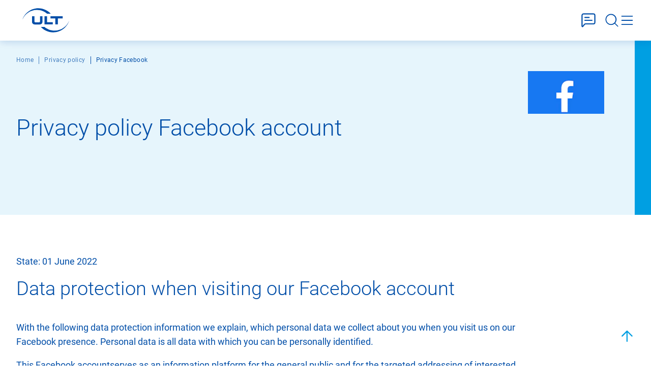

--- FILE ---
content_type: text/html; charset=UTF-8
request_url: https://ult-na.com/privacy-facebook/
body_size: 79393
content:
<!DOCTYPE html><html lang="en-US"><head><meta charSet="utf-8"/><meta http-equiv="x-ua-compatible" content="ie=edge"/><meta name="viewport" content="width=device-width, initial-scale=1, shrink-to-fit=no"/><meta name="generator" content="Gatsby 5.13.1"/><meta data-react-helmet="true" property="og:title" content="Privacy policy Facebook account ULT AG"/><meta data-react-helmet="true" name="twitter:title" content="Privacy policy Facebook account ULT AG"/><meta data-react-helmet="true" name="description" content="Privacy policy for use of visitor data from the ULT account on Facebook. Collection, storage, processing of personal data"/><meta data-react-helmet="true" property="og:description" content="Privacy policy for use of visitor data from the ULT account on Facebook. Collection, storage, processing of personal data"/><meta data-react-helmet="true" name="twitter:description" content="Privacy policy for use of visitor data from the ULT account on Facebook. Collection, storage, processing of personal data"/><meta data-react-helmet="true" name="twitter:card" content="summary"/><meta data-react-helmet="true" property="og:locale" content="en_US"/><meta data-react-helmet="true" property="og:type" content="article"/><meta data-react-helmet="true" property="og:image" content="https://media.ult-na.com/facebook-logo.png?mp_enc=dz0xMDAwJmZpdD1tYXgmYXV0bz1mb3JtYXQmbXBfZGlyPTYxNzQwJm1wX2lkPTE2NTE3NjE2MDU="/><meta data-react-helmet="true" name="twitter:image" content="https://media.ult-na.com/facebook-logo.png?mp_enc=dz0xMDAwJmZpdD1tYXgmYXV0bz1mb3JtYXQmbXBfZGlyPTYxNzQwJm1wX2lkPTE2NTE3NjE2MDU="/><meta data-react-helmet="true" property="og:image:width" content="1820"/><meta data-react-helmet="true" property="og:image:height" content="1024"/><meta data-react-helmet="true" property="og:image:alt" content="Logo of social media provider Facebook"/><meta data-react-helmet="true" property="twitter:image:alt" content="Logo of social media provider Facebook"/><meta data-react-helmet="true" name="robots" content="all"/><meta name="theme-color" content="#004EA8"/><style data-href="/styles.0201d6a8c68f557b551d.css" data-identity="gatsby-global-css">@charset "UTF-8";@font-face{font-display:fallback;font-family:Roboto;font-style:normal;font-weight:300;src:url(/static/roboto-v29-latin-300-23a02175b1cccf4f65010141cd70bad6.eot);src:local("Roboto Light"),local("Roboto-Light"),url(/static/roboto-v29-latin-300-23a02175b1cccf4f65010141cd70bad6.eot?#iefix) format("embedded-opentype"),url(/static/roboto-v29-latin-300-0109a2ace896a506a0aac5f7a94a8efb.woff2) format("woff2"),url(/static/roboto-v29-latin-300-877b9231e5bb1f939daa37646dca9998.woff) format("woff"),url(/static/roboto-v29-latin-300-9f1e0adcab8407c87ef6d3d83dae5c27.ttf) format("truetype"),url(/static/roboto-v29-latin-300-991f795de66ec216a1f8c2ebf2172e74.svg#Roboto) format("svg")}@font-face{font-display:fallback;font-family:Roboto;font-style:normal;font-weight:400;src:url(/static/roboto-v29-latin-regular-160fbc69802809bdb0ef6942ba6bbb52.eot);src:local("Roboto Regular"),local("Roboto-Regular"),url(/static/roboto-v29-latin-regular-160fbc69802809bdb0ef6942ba6bbb52.eot?#iefix) format("embedded-opentype"),url(/static/roboto-v29-latin-regular-4673b4537a84c7f7a130799aa6af329b.woff2) format("woff2"),url(/static/roboto-v29-latin-regular-9b78ea3bc4f00e508f01331aa0733db8.woff) format("woff"),url(/static/roboto-v29-latin-regular-69358f64aea6fd09499aacb2bae24f53.ttf) format("truetype"),url(/static/roboto-v29-latin-regular-4f862c8ba4ed785461ee30cf79232437.svg#Roboto) format("svg")}@font-face{font-display:fallback;font-family:Roboto;font-style:italic;font-weight:400;src:url(/static/roboto-v29-latin-italic-b79c22d9555e2ea4cbd11b826296d5ed.eot);src:local("Roboto Italic"),local("Roboto-Italic"),url(/static/roboto-v29-latin-italic-b79c22d9555e2ea4cbd11b826296d5ed.eot?#iefix) format("embedded-opentype"),url(/static/roboto-v29-latin-italic-d52a565af9d2ae4575124c50911a9945.woff2) format("woff2"),url(/static/roboto-v29-latin-italic-c8864b37568c1e60cc4437c78c60caba.woff) format("woff"),url(/static/roboto-v29-latin-italic-45bb88c2a9b6a4bb6e4d932a1649c4b7.ttf) format("truetype"),url(/static/roboto-v29-latin-italic-5b35ce29664d4b37d611ba9081c4e96f.svg#Roboto) format("svg")}@font-face{font-display:fallback;font-family:Roboto;font-style:normal;font-weight:700;src:url(/static/roboto-v29-latin-700-ddc12da176d35ffa437b21d9737372d3.eot);src:local("Roboto Bold"),local("Roboto-Bold"),url(/static/roboto-v29-latin-700-ddc12da176d35ffa437b21d9737372d3.eot?#iefix) format("embedded-opentype"),url(/static/roboto-v29-latin-700-0682ca7f74351d42bf73ed1e95572bfe.woff2) format("woff2"),url(/static/roboto-v29-latin-700-0344cc3c5cd0959f5f92fdb3d8168fed.woff) format("woff"),url(/static/roboto-v29-latin-700-52327c41eefb552d40746a37266bf17f.ttf) format("truetype"),url(/static/roboto-v29-latin-700-9cc0e6124996a89894204ad52a5b394d.svg#Roboto) format("svg")}html{height:100vh;-webkit-hyphens:auto;hyphens:auto}html body{color:#004ea8;font-family:Roboto,Helvetica Neue,Tahoma,sans-serif;font-size:18px;font-weight:400;line-height:160%;margin:0;min-height:100vh}@media (max-width:991px){html body{font-size:16px}}html body ol,html body ul{margin:0;padding:0}html body .h1,html body .h2,html body .h3,html body .h4,html body .h5,html body .h6,html body h1,html body h2,html body h3,html body h4,html body h5,html body h6{margin:0}html body h1{font-family:Roboto,sans-serif;font-size:40px;font-weight:300;line-height:normal}@media (min-width:768px){html body h1{font-size:calc(32.70886px + .94937vw)}}@media (min-width:1400px){html body h1{font-size:55px;line-height:130%}}html body h2{font-family:Roboto,sans-serif;font-size:33px;font-weight:300}@media (min-width:768px){html body h2{font-size:calc(25.70886px + .94937vw)}}@media (min-width:1400px){html body h2{font-size:44px;line-height:130%}}html body h3{font-family:Roboto,sans-serif;font-size:28px;font-weight:300}@media (min-width:768px){html body h3{font-size:calc(20.70886px + .94937vw)}}@media (min-width:1400px){html body h3{font-size:35px;line-height:130%}}html body h4{font-family:Roboto,sans-serif;font-size:23px;font-weight:300}@media (min-width:768px){html body h4{font-size:calc(15.70886px + .94937vw)}}@media (min-width:1400px){html body h4{font-size:28px;line-height:130%}}html body h5{font-family:Roboto,sans-serif;font-size:19px;font-weight:300}@media (min-width:768px){html body h5{font-size:calc(11.70886px + .94937vw)}}@media (min-width:1400px){html body h5{font-size:23px;line-height:130%}}html body .tagline{display:block;font-family:Roboto,sans-serif;font-size:18px;font-weight:400;line-height:130%;margin-bottom:20px}@media (max-width:991px){html body .tagline{font-size:16px}}html body p{margin:0}html body p+p{margin-top:1em}html body a{color:#e5007d;text-decoration:none}html body a:hover{color:#ff25a8;text-decoration:underline}html body button{background:none;border:none;color:#fff;margin:0;padding:0}html body .row{width:100%}html body section{overflow:hidden}html body .benefitHeadline.h1:before{height:80.4px}@media (max-width:991px){html body .benefitHeadline.h1:before{height:52px}}html body .benefitHeadline.h2:before{height:66px}@media (max-width:991px){html body .benefitHeadline.h2:before{height:44.2px}}html body .benefitHeadline.h3:before{height:50px}@media (max-width:991px){html body .benefitHeadline.h3:before{height:36.4px}}html body .benefitHeadline.h4:before{height:36px}@media (max-width:991px){html body .benefitHeadline.h4:before{height:28.6px}}html body .benefitHeadline.h5:before{height:27px}@media (max-width:991px){html body .benefitHeadline.h5:before{height:23.4px}}html .swiper-slide-next{opacity:.4}html .whiteContentTeaser .primary-link.arrow-before{filter:brightness(0) invert(1)}html .narrow section:not(.headerSection)>div>*{width:58.333333%}@media (max-width:1400px){html .narrow section:not(.headerSection)>div>*{width:83.33333333%}}@media (max-width:991px){html .narrow section:not(.headerSection)>div>*{width:100%}}html .narrow section:not(.headerSection)>div>* .imageProcess span{font-size:20rem;line-height:15rem}@media (max-width:1199px){html .narrow section:not(.headerSection)>div>* .imageProcess span{font-size:5rem;line-height:5rem}}html .twoColumn .left div:not(:last-child),html .twoColumn .right div:not(:last-child){margin-bottom:2.5rem}@media (max-width:1199px){html .twoColumn .left div.table,html .twoColumn .left div.text,html .twoColumn .right div.table,html .twoColumn .right div.text{margin-left:0;width:100%}}html .twoColumn .left .image div div,html .twoColumn .right .image div div{margin-bottom:0}html .twoColumn .table{width:83.33333333%}html .twoColumn .right .table{margin-left:16.66666667%;width:83.33333333%}html .twoColumn .right .image{display:flex;justify-content:end}html .twoColumn .left .image:before,html .twoColumn .right .image:after{background:#009fe2;content:"";height:100%;position:absolute;top:0;width:6.875rem}html .twoColumn .left .image:before{left:-6.875rem}html .twoColumn .right .image:after{right:-6.875rem}html .oneColumn .image:before{background:#009fe2;content:"";height:100%;left:-6.875rem;position:absolute;top:0;width:6.875rem}html .table{color:#004ea8}html .table>:not(:first-child){border:none}html .table span{padding:0}html .dark .imageProcess img{filter:brightness(0) invert(1)}html .dark .textHint{background:#004ea8;border-left:10px solid #b8e4f7}html .dark .textHint header div:first-child{filter:brightness(0) invert(1)}html .dark .table,html .dark .table table{color:#fff}html .dark .table table tr,html .dark .table tr{border-bottom:1px dashed #fff}html .blue .imageProcess img{filter:brightness(0) invert(1)}html .blue .textHint{color:#004ea8}html .blue .table,html .blue .table table{color:#fff}html .blue .table table tr,html .blue .table tr{border-bottom:1px dashed #fff}@media (max-width:1400px){html .withToc .quoteWrap{margin-right:0}}html .withToc .faq .faq-header{margin-bottom:6.25rem;width:100%}@media (max-width:1199px){html .withToc .faq .faq-header{margin-bottom:2.625rem}}html .withToc .faq .faq-content{margin-left:0;width:100%}@media (max-width:1400px){html .withToc .faq .row{margin-left:-.75rem!important}}html .withToc .contactPersonBlock .row{flex-wrap:wrap-reverse!important}html .withToc .contactPersonBlock .row .col-xl-8{width:50%}@media (max-width:1400px){html .withToc .contactPersonBlock .row .col-xl-8{margin-left:0;padding:0;width:100%}}html .withToc .contactPersonBlock .row .col-xl-3{margin-left:20%;width:30%}html .withToc .contactPersonBlock .row .row{flex-direction:row-reverse}html .withToc .contactPersonBlock .row .row .col-xl-4,html .withToc .contactPersonBlock .row .row .col-xl-7{margin-left:0;width:100%}html .withToc .contactPersonBlock .row .row .col-xl-7{margin-bottom:2.5rem}@media (max-width:1400px){html .withToc .contactPersonBlock .row .row .col-xl-7{display:none}html .withToc .contactPersonBlock .row .row .col-3{display:block;margin-bottom:2.5rem}}@media (max-width:768px){html .withToc .contactPersonBlock .row .row .col-3{display:none}}@media (max-width:1400px){html .withToc .contactPersonBlock .row .col-2{display:none}html .withToc .contactPersonBlock .row .col-xl-7:first-of-type{display:block;margin-left:0;width:100%}}html .withToc .contactPersonBlock .row.alignLeft figure:after{width:261.952px}html .withToc .contactPersonBlock .row.alignLeft .col-xl-8{margin-left:20%;width:50%}@media (max-width:1400px){html .withToc .contactPersonBlock .row.alignLeft .col-xl-8{margin-left:0;width:100%}}html .withToc .contactPersonBlock .row.alignLeft .col-xl-3{margin-left:0;width:30%}@media (max-width:1400px){html .withToc .contactPersonBlock:not(.alignLeft) .row .row .col-3{margin-left:0}html .withToc .contactPersonBlock:not(.alignLeft) .row .row .col-3 figure:after{left:unset;right:100%}}html .withToc .oneColumn .image:before,html .withToc .twoColumn .left .image:before{left:-261.952px;width:261.952px}html .mobileBreadcrumb{display:none;left:0;margin-top:-3rem;padding-top:0;position:absolute}html .imgBg .desktopBreadcrumb li,html .imgBg .desktopBreadcrumb li a,html .light .desktopBreadcrumb li,html .light .desktopBreadcrumb li a,html .white .desktopBreadcrumb li,html .white .desktopBreadcrumb li a{color:#004ea8}html .imgBg .desktopBreadcrumb li:before,html .light .desktopBreadcrumb li:before,html .white .desktopBreadcrumb li:before{background:#004ea8}html .desktopBreadcrumb{display:flex;top:0}html .desktopBreadcrumb li:first-of-type:before,html .mobileBreadcrumbButton{display:none}@media (max-width:991px){html .mobileBreadcrumb{display:flex;position:relative;width:fit-content}html .mobileBreadcrumb .mobileBreadcrumbButton{color:#004ea8;display:block;font-size:12px;padding-right:10px}html .mobileBreadcrumb li,html .mobileBreadcrumb li a,html .mobileBreadcrumb li a:hover{color:#004ea8}html .mobileBreadcrumb li:before{background:#004ea8}html .mobileBreadcrumb li:not(:last-child){display:none}html .mobileBreadcrumb.dropdownVisible li:not(:last-child){background:#fff;box-shadow:5px 7px 6px rgba(0,78,168,.08);display:block;font-size:16px;min-width:300px;opacity:1;padding:.75rem;position:absolute}html .mobileBreadcrumb.dropdownVisible li:not(:last-child):before{display:none}html .mobileBreadcrumb.dropdownVisible li:nth-child(2){padding-left:.5rem;top:52px}html .mobileBreadcrumb.dropdownVisible li:nth-child(3){padding-left:.75rem;top:110px}html .mobileBreadcrumb.dropdownVisible li:nth-child(4){padding-left:1.25rem;top:168px}html .mobileBreadcrumb.dropdownVisible li:nth-child(5){padding-left:1.75rem;top:226px}html .mobileBreadcrumb.dropdownVisible li:last-child{padding-left:0;top:auto}html .mobileBreadcrumbHeadertext{position:absolute;top:-1rem}html .mobileBreadcrumbProductHeader{margin-bottom:3.75rem;margin-top:0}html .imgBg .mobileBreadcrumbHeadertext li:last-child,html .light .mobileBreadcrumbHeadertext li:last-child,html .light .mobileBreadcrumbProductHeader li:last-child,html .white .mobileBreadcrumbHeadertext li:last-child{color:#004ea8}html .imgBg .mobileBreadcrumbHeadertext li:last-child:before,html .light .mobileBreadcrumbHeadertext li:last-child:before,html .light .mobileBreadcrumbProductHeader li:last-child:before,html .white .mobileBreadcrumbHeadertext li:last-child:before{background:#004ea8}html .imgBg .mobileBreadcrumbHeadertext button,html .light .mobileBreadcrumbHeadertext button,html .light .mobileBreadcrumbProductHeader button,html .white .mobileBreadcrumbHeadertext button{color:#004ea8}html .blue .mobileBreadcrumbHeadertext li:last-child,html .dark .mobileBreadcrumbHeadertext li:last-child{color:#fff}html .blue .mobileBreadcrumbHeadertext li:last-child:before,html .dark .mobileBreadcrumbHeadertext li:last-child:before{background:#fff}html .blue .mobileBreadcrumbHeadertext button,html .dark .mobileBreadcrumbHeadertext button{color:#fff}html .desktopBreadcrumb{display:none}}html .narrow .imageWrap{height:14rem}html .narrow .layoutOverlay .imageWrap{height:20.625rem}html .invisible{display:none}html .visible{display:block}html .right .caption{margin-left:auto}html .left .caption,html .right .caption{width:835px}@media (max-width:1440px){html .left .caption,html .right .caption{width:100%}}@media (max-width:1199px){html .left .caption,html .right .caption{width:835px}}@media (max-width:875px){html .left .caption,html .right .caption{width:100%}}html #cookie-consent-container{display:none}.primary-link{align-items:baseline;display:flex;letter-spacing:.03em;text-transform:uppercase}.primary-link.arrow-after:after,.primary-link.arrow-before:before{background-image:url([data-uri]);background-repeat:no-repeat;background-size:contain;content:"";filter:invert(33%) sepia(99%) saturate(7478%) hue-rotate(317deg) brightness(87%) contrast(109%);height:.85rem;margin-right:.3rem;min-width:.85rem;transition:30ms ease-out;width:.85rem}.primary-link.download-before:before{background-image:url([data-uri])}.primary-link.calendar-before:before,.primary-link.download-before:before{background-repeat:no-repeat;background-size:contain;content:"";filter:invert(33%) sepia(99%) saturate(7478%) hue-rotate(317deg) brightness(87%) contrast(109%);height:1.2rem;margin-right:.3rem;min-width:1.2rem;transition:30ms ease-out;width:1.2rem}.primary-link.calendar-before:before{background-image:url([data-uri])}.primary-link.read-before:before{background-image:url([data-uri]);background-repeat:no-repeat;background-size:contain;content:"";filter:invert(33%) sepia(99%) saturate(7478%) hue-rotate(317deg) brightness(87%) contrast(109%);height:1.2rem;margin-right:.3rem;min-width:1.2rem;transition:30ms ease-out;width:1.2rem}.btn-cta,.link.btn-dark,button.btn-dark{align-items:center;background:#e5007d;background:linear-gradient(270deg,#e5007d 50%,#ff25a8 0) 100%;background-size:200%;border:1px solid #e5007d;border-radius:3px;color:#fff;display:flex;font-size:1.125rem;font-weight:700;justify-content:center;letter-spacing:.03em;line-height:1.313rem;padding:1.25rem 1.875rem;text-align:center;text-transform:uppercase;transition:.1s ease-out;width:fit-content}.btn-cta:hover,.link.btn-dark:hover,button.btn-dark:hover{background-position:0;border:1px solid #ff25a8;color:#fff;text-decoration:none}@media (max-width:991px){.btn-cta,.link.btn-dark,button.btn-dark{font-size:16px}}.btn-cta.btn-inverse{background:#fff;background:linear-gradient(270deg,#fff 50%,#ff25a8 0) 100%;background-size:200%;border:1px solid #e5007d;color:#e5007d;width:fit-content}.btn-cta.btn-inverse:hover{background-position:0;color:#fff}.link.btn-light,button.btn-light{align-items:center;background:#fff;background:linear-gradient(270deg,#fff 50%,#ff25a8 0) 100%;background-size:200%;border:1px solid #e5007d;border-radius:3px;color:#e5007d;display:flex;font-size:1.125rem;font-weight:700;justify-content:center;letter-spacing:.03em;line-height:1.313rem;padding:1.25rem 1.875rem;text-transform:uppercase;transition:.1s ease-out;width:fit-content}.link.btn-light:hover,button.btn-light:hover{background-position:0;border:1px solid #ff25a8;color:#fff;text-decoration:none}@media (max-width:991px){.link.btn-light,button.btn-light{font-size:16px}}.arrow-after:after{background-image:url([data-uri]);background-repeat:no-repeat;background-size:contain;content:"";height:.85rem;margin-left:1rem;margin-right:.3rem;min-width:.85rem;transition:30ms ease-out;width:.85rem}.arrow-after:hover:after{margin-left:1.3rem;margin-right:0}.icon-btn:before{align-items:center;background-repeat:no-repeat;background-size:contain;content:"";display:inline-block;height:2.188rem;min-width:2.188rem;width:2.188rem}@media (max-width:991px){.icon-btn:before{height:1.5rem;min-width:1.5rem;width:1.5rem}}.btn-facebook:before{background-image:url([data-uri])}.btn-linkedin:before{background-image:url([data-uri])}.btn-youtube:before{background-image:url([data-uri])}.btn-twitter:before{background-image:url([data-uri])}.btn-xing:before{background-image:url([data-uri])}.btn-instagram:before{background-image:url([data-uri])}.btn-arrow-left:before{transform:rotate(180deg)}.btn-arrow-left:before,.btn-arrow-right:before{background-image:url([data-uri])}.btn-search:before{background-image:url([data-uri]);filter:brightness(0) invert(1);height:2.188rem;min-width:2.188rem;width:2.188rem}.checkboxContainer{color:#004ea8;padding-left:2rem;position:relative;-webkit-user-select:none;user-select:none}.checkboxContainer input{cursor:pointer;height:0;opacity:0;position:absolute;width:0}.checkboxContainer input:checked~.checkmark{background-color:#009fe2;border-color:#009fe2}.checkboxContainer input:checked~.checkmark:after{display:block}.checkboxContainer.error{color:#e5007d}.checkboxContainer.error .checkmark{background-color:transparent;border-color:#e5007d}.checkboxContainer .checkmark{background-color:#fff;border:1px solid #004ea8;border-radius:3px;height:1.5rem;left:0;position:absolute;top:0;width:1.5rem}.checkboxContainer .checkmark:after{border:solid #fff;border-width:0 1px 1px 0;content:"";display:none;height:14px;left:9px;position:absolute;top:3px;transform:rotate(45deg);width:6px}input{border:1px solid #004ea8;border-radius:3px;padding:1.219rem 1.25rem}input::placeholder{color:#004ea8;font-size:1.125rem;font-weight:700;letter-spacing:.03em;text-transform:uppercase}input.focused,input:focus,input:focus-visible,input:focus-within{outline-color:#009fe2}.inputGroup{position:relative}.inputGroup>label{align-items:center;color:#004ea8;display:flex;font-size:1.125rem;font-weight:700;height:calc(100% - 1.25rem);letter-spacing:.03em;padding:1.25rem;position:absolute;text-transform:uppercase;top:0;transition:all 50ms ease-in-out;width:100%}.inputGroup input::placeholder{color:transparent}.inputGroup input:not(:placeholder-shown){color:#004ea8;font-size:1.125rem;font-weight:400;padding-bottom:.75rem;padding-top:1.75rem}.inputGroup input:not(:placeholder-shown)~label{align-items:start;color:#009fe2;font-size:.875rem;padding-top:.625rem}@keyframes fadeIn{0%{opacity:0}to{opacity:1}}@keyframes slide-in-media{0%{transform:translateX(-100px)}to{transform:translateX(0)}}@keyframes slide-in-text{0%{transform:translateX(100px)}to{transform:translateX(0)}}@keyframes slide-in-left-1{0%{transform:translateX(0)}to{transform:translateX(1440px)}}@media (max-width:1503px){@keyframes slide-in-left-1{0%{transform:translateX(calc(-100vw + 2rem))}to{transform:translateX(0)}}}@keyframes slide-in-left-2{0%{transform:translateX(0)}to{transform:translateX(1440px)}}@media (max-width:1503px){@keyframes slide-in-left-2{0%{transform:translateX(-10rem)}to{transform:translateX(calc(50vw + 720px + 6.875rem))}}}@keyframes slide-in-right-1{0%{transform:translateX(567px)}to{transform:translateX(-1440px)}}.popup-content{background:#fff;margin:auto}.popup-content video{display:block;width:90vw}.popup-arrow{color:#fff}[role=tooltip].popup-content{box-shadow:0 0 3px rgba(0,0,0,.16);width:200px}.popup-overlay{background:rgba(0,0,0,.5)}[data-popup=tooltip].popup-overlay{background:transparent}.popup-close{align-items:center;background:#fff;display:flex;height:40px;justify-content:center;position:absolute;right:0;top:0;width:40px;z-index:2}.popup-close:before{background:url([data-uri]) no-repeat 50%;background-size:contain;content:"";height:30px;width:30px}.popup-close:hover:before{filter:invert(33%) sepia(99%) saturate(7478%) hue-rotate(317deg) brightness(87%) contrast(109%)}/*!
 * Bootstrap  v5.3.2 (https://getbootstrap.com/)
 * Copyright 2011-2023 The Bootstrap Authors
 * Licensed under MIT (https://github.com/twbs/bootstrap/blob/main/LICENSE)
 */:root,[data-bs-theme=light]{--bs-blue:#0d6efd;--bs-indigo:#6610f2;--bs-purple:#6f42c1;--bs-pink:#d63384;--bs-red:#dc3545;--bs-orange:#fd7e14;--bs-yellow:#ffc107;--bs-green:#198754;--bs-teal:#20c997;--bs-cyan:#0dcaf0;--bs-black:#000;--bs-white:#fff;--bs-gray:#6c757d;--bs-gray-dark:#343a40;--bs-gray-100:#f8f9fa;--bs-gray-200:#e9ecef;--bs-gray-300:#dee2e6;--bs-gray-400:#ced4da;--bs-gray-500:#adb5bd;--bs-gray-600:#6c757d;--bs-gray-700:#495057;--bs-gray-800:#343a40;--bs-gray-900:#212529;--bs-primary:#0d6efd;--bs-secondary:#6c757d;--bs-success:#198754;--bs-info:#0dcaf0;--bs-warning:#ffc107;--bs-danger:#dc3545;--bs-light:#f8f9fa;--bs-dark:#212529;--bs-primary-rgb:13,110,253;--bs-secondary-rgb:108,117,125;--bs-success-rgb:25,135,84;--bs-info-rgb:13,202,240;--bs-warning-rgb:255,193,7;--bs-danger-rgb:220,53,69;--bs-light-rgb:248,249,250;--bs-dark-rgb:33,37,41;--bs-primary-text-emphasis:#052c65;--bs-secondary-text-emphasis:#2b2f32;--bs-success-text-emphasis:#0a3622;--bs-info-text-emphasis:#055160;--bs-warning-text-emphasis:#664d03;--bs-danger-text-emphasis:#58151c;--bs-light-text-emphasis:#495057;--bs-dark-text-emphasis:#495057;--bs-primary-bg-subtle:#cfe2ff;--bs-secondary-bg-subtle:#e2e3e5;--bs-success-bg-subtle:#d1e7dd;--bs-info-bg-subtle:#cff4fc;--bs-warning-bg-subtle:#fff3cd;--bs-danger-bg-subtle:#f8d7da;--bs-light-bg-subtle:#fcfcfd;--bs-dark-bg-subtle:#ced4da;--bs-primary-border-subtle:#9ec5fe;--bs-secondary-border-subtle:#c4c8cb;--bs-success-border-subtle:#a3cfbb;--bs-info-border-subtle:#9eeaf9;--bs-warning-border-subtle:#ffe69c;--bs-danger-border-subtle:#f1aeb5;--bs-light-border-subtle:#e9ecef;--bs-dark-border-subtle:#adb5bd;--bs-white-rgb:255,255,255;--bs-black-rgb:0,0,0;--bs-font-sans-serif:system-ui,-apple-system,"Segoe UI",Roboto,"Helvetica Neue","Noto Sans","Liberation Sans",Arial,sans-serif,"Apple Color Emoji","Segoe UI Emoji","Segoe UI Symbol","Noto Color Emoji";--bs-font-monospace:SFMono-Regular,Menlo,Monaco,Consolas,"Liberation Mono","Courier New",monospace;--bs-gradient:linear-gradient(180deg,hsla(0,0%,100%,.15),hsla(0,0%,100%,0));--bs-body-font-family:var(--bs-font-sans-serif);--bs-body-font-size:1rem;--bs-body-font-weight:400;--bs-body-line-height:1.5;--bs-body-color:#212529;--bs-body-color-rgb:33,37,41;--bs-body-bg:#fff;--bs-body-bg-rgb:255,255,255;--bs-emphasis-color:#000;--bs-emphasis-color-rgb:0,0,0;--bs-secondary-color:rgba(33,37,41,.75);--bs-secondary-color-rgb:33,37,41;--bs-secondary-bg:#e9ecef;--bs-secondary-bg-rgb:233,236,239;--bs-tertiary-color:rgba(33,37,41,.5);--bs-tertiary-color-rgb:33,37,41;--bs-tertiary-bg:#f8f9fa;--bs-tertiary-bg-rgb:248,249,250;--bs-heading-color:inherit;--bs-link-color:#0d6efd;--bs-link-color-rgb:13,110,253;--bs-link-decoration:underline;--bs-link-hover-color:#0a58ca;--bs-link-hover-color-rgb:10,88,202;--bs-code-color:#d63384;--bs-highlight-color:#212529;--bs-highlight-bg:#fff3cd;--bs-border-width:1px;--bs-border-style:solid;--bs-border-color:#dee2e6;--bs-border-color-translucent:rgba(0,0,0,.175);--bs-border-radius:0.375rem;--bs-border-radius-sm:0.25rem;--bs-border-radius-lg:0.5rem;--bs-border-radius-xl:1rem;--bs-border-radius-xxl:2rem;--bs-border-radius-2xl:var(--bs-border-radius-xxl);--bs-border-radius-pill:50rem;--bs-box-shadow:0 0.5rem 1rem rgba(0,0,0,.15);--bs-box-shadow-sm:0 0.125rem 0.25rem rgba(0,0,0,.075);--bs-box-shadow-lg:0 1rem 3rem rgba(0,0,0,.175);--bs-box-shadow-inset:inset 0 1px 2px rgba(0,0,0,.075);--bs-focus-ring-width:0.25rem;--bs-focus-ring-opacity:0.25;--bs-focus-ring-color:rgba(13,110,253,.25);--bs-form-valid-color:#198754;--bs-form-valid-border-color:#198754;--bs-form-invalid-color:#dc3545;--bs-form-invalid-border-color:#dc3545}[data-bs-theme=dark]{--bs-body-color:#dee2e6;--bs-body-color-rgb:222,226,230;--bs-body-bg:#212529;--bs-body-bg-rgb:33,37,41;--bs-emphasis-color:#fff;--bs-emphasis-color-rgb:255,255,255;--bs-secondary-color:rgba(222,226,230,.75);--bs-secondary-color-rgb:222,226,230;--bs-secondary-bg:#343a40;--bs-secondary-bg-rgb:52,58,64;--bs-tertiary-color:rgba(222,226,230,.5);--bs-tertiary-color-rgb:222,226,230;--bs-tertiary-bg:#2b3035;--bs-tertiary-bg-rgb:43,48,53;--bs-primary-text-emphasis:#6ea8fe;--bs-secondary-text-emphasis:#a7acb1;--bs-success-text-emphasis:#75b798;--bs-info-text-emphasis:#6edff6;--bs-warning-text-emphasis:#ffda6a;--bs-danger-text-emphasis:#ea868f;--bs-light-text-emphasis:#f8f9fa;--bs-dark-text-emphasis:#dee2e6;--bs-primary-bg-subtle:#031633;--bs-secondary-bg-subtle:#161719;--bs-success-bg-subtle:#051b11;--bs-info-bg-subtle:#032830;--bs-warning-bg-subtle:#332701;--bs-danger-bg-subtle:#2c0b0e;--bs-light-bg-subtle:#343a40;--bs-dark-bg-subtle:#1a1d20;--bs-primary-border-subtle:#084298;--bs-secondary-border-subtle:#41464b;--bs-success-border-subtle:#0f5132;--bs-info-border-subtle:#087990;--bs-warning-border-subtle:#997404;--bs-danger-border-subtle:#842029;--bs-light-border-subtle:#495057;--bs-dark-border-subtle:#343a40;--bs-heading-color:inherit;--bs-link-color:#6ea8fe;--bs-link-hover-color:#8bb9fe;--bs-link-color-rgb:110,168,254;--bs-link-hover-color-rgb:139,185,254;--bs-code-color:#e685b5;--bs-highlight-color:#dee2e6;--bs-highlight-bg:#664d03;--bs-border-color:#495057;--bs-border-color-translucent:hsla(0,0%,100%,.15);--bs-form-valid-color:#75b798;--bs-form-valid-border-color:#75b798;--bs-form-invalid-color:#ea868f;--bs-form-invalid-border-color:#ea868f;color-scheme:dark}*,:after,:before{box-sizing:border-box}@media (prefers-reduced-motion:no-preference){:root{scroll-behavior:smooth}}body{-webkit-text-size-adjust:100%;-webkit-tap-highlight-color:transparent;background-color:var(--bs-body-bg);color:var(--bs-body-color);font-family:var(--bs-body-font-family);font-size:var(--bs-body-font-size);font-weight:var(--bs-body-font-weight);line-height:var(--bs-body-line-height);margin:0;text-align:var(--bs-body-text-align)}hr{border:0;border-top:var(--bs-border-width) solid;color:inherit;margin:1rem 0;opacity:.25}.h1,.h2,.h3,.h4,.h5,.h6,h1,h2,h3,h4,h5,h6{color:var(--bs-heading-color);font-weight:500;line-height:1.2;margin-bottom:.5rem;margin-top:0}.h1,h1{font-size:calc(1.375rem + 1.5vw)}@media (min-width:1200px){.h1,h1{font-size:2.5rem}}.h2,h2{font-size:calc(1.325rem + .9vw)}@media (min-width:1200px){.h2,h2{font-size:2rem}}.h3,h3{font-size:calc(1.3rem + .6vw)}@media (min-width:1200px){.h3,h3{font-size:1.75rem}}.h4,h4{font-size:calc(1.275rem + .3vw)}@media (min-width:1200px){.h4,h4{font-size:1.5rem}}.h5,h5{font-size:1.25rem}.h6,h6{font-size:1rem}p{margin-bottom:1rem;margin-top:0}abbr[title]{cursor:help;-webkit-text-decoration:underline dotted;text-decoration:underline dotted;-webkit-text-decoration-skip-ink:none;text-decoration-skip-ink:none}address{font-style:normal;line-height:inherit;margin-bottom:1rem}ol,ul{padding-left:2rem}dl,ol,ul{margin-bottom:1rem;margin-top:0}ol ol,ol ul,ul ol,ul ul{margin-bottom:0}dt{font-weight:700}dd{margin-bottom:.5rem;margin-left:0}blockquote{margin:0 0 1rem}b,strong{font-weight:bolder}.small,small{font-size:.875em}.mark,mark{background-color:var(--bs-highlight-bg);color:var(--bs-highlight-color);padding:.1875em}sub,sup{font-size:.75em;line-height:0;position:relative;vertical-align:baseline}sub{bottom:-.25em}sup{top:-.5em}a{color:rgba(var(--bs-link-color-rgb),var(--bs-link-opacity,1));text-decoration:underline}a:hover{--bs-link-color-rgb:var(--bs-link-hover-color-rgb)}a:not([href]):not([class]),a:not([href]):not([class]):hover{color:inherit;text-decoration:none}code,kbd,pre,samp{font-family:var(--bs-font-monospace);font-size:1em}pre{display:block;font-size:.875em;margin-bottom:1rem;margin-top:0;overflow:auto}pre code{color:inherit;font-size:inherit;word-break:normal}code{word-wrap:break-word;color:var(--bs-code-color);font-size:.875em}a>code{color:inherit}kbd{background-color:var(--bs-body-color);border-radius:.25rem;color:var(--bs-body-bg);font-size:.875em;padding:.1875rem .375rem}kbd kbd{font-size:1em;padding:0}figure{margin:0 0 1rem}img,svg{vertical-align:middle}table{border-collapse:collapse;caption-side:bottom}caption{color:var(--bs-secondary-color);padding-bottom:.5rem;padding-top:.5rem;text-align:left}th{text-align:inherit;text-align:-webkit-match-parent}tbody,td,tfoot,th,thead,tr{border:0 solid;border-color:inherit}label{display:inline-block}button{border-radius:0}button:focus:not(:focus-visible){outline:0}button,input,optgroup,select,textarea{font-family:inherit;font-size:inherit;line-height:inherit;margin:0}button,select{text-transform:none}[role=button]{cursor:pointer}select{word-wrap:normal}select:disabled{opacity:1}[list]:not([type=date]):not([type=datetime-local]):not([type=month]):not([type=week]):not([type=time])::-webkit-calendar-picker-indicator{display:none!important}[type=button],[type=reset],[type=submit],button{-webkit-appearance:button}[type=button]:not(:disabled),[type=reset]:not(:disabled),[type=submit]:not(:disabled),button:not(:disabled){cursor:pointer}::-moz-focus-inner{border-style:none;padding:0}textarea{resize:vertical}fieldset{border:0;margin:0;min-width:0;padding:0}legend{float:left;font-size:calc(1.275rem + .3vw);line-height:inherit;margin-bottom:.5rem;padding:0;width:100%}@media (min-width:1200px){legend{font-size:1.5rem}}legend+*{clear:left}::-webkit-datetime-edit-day-field,::-webkit-datetime-edit-fields-wrapper,::-webkit-datetime-edit-hour-field,::-webkit-datetime-edit-minute,::-webkit-datetime-edit-month-field,::-webkit-datetime-edit-text,::-webkit-datetime-edit-year-field{padding:0}::-webkit-inner-spin-button{height:auto}[type=search]{-webkit-appearance:textfield;outline-offset:-2px}::-webkit-search-decoration{-webkit-appearance:none}::-webkit-color-swatch-wrapper{padding:0}::file-selector-button{-webkit-appearance:button;font:inherit}output{display:inline-block}iframe{border:0}summary{cursor:pointer;display:list-item}progress{vertical-align:baseline}[hidden]{display:none!important}.lead{font-size:1.25rem;font-weight:300}.display-1{font-size:calc(1.625rem + 4.5vw);font-weight:300;line-height:1.2}@media (min-width:1200px){.display-1{font-size:5rem}}.display-2{font-size:calc(1.575rem + 3.9vw);font-weight:300;line-height:1.2}@media (min-width:1200px){.display-2{font-size:4.5rem}}.display-3{font-size:calc(1.525rem + 3.3vw);font-weight:300;line-height:1.2}@media (min-width:1200px){.display-3{font-size:4rem}}.display-4{font-size:calc(1.475rem + 2.7vw);font-weight:300;line-height:1.2}@media (min-width:1200px){.display-4{font-size:3.5rem}}.display-5{font-size:calc(1.425rem + 2.1vw);font-weight:300;line-height:1.2}@media (min-width:1200px){.display-5{font-size:3rem}}.display-6{font-size:calc(1.375rem + 1.5vw);font-weight:300;line-height:1.2}@media (min-width:1200px){.display-6{font-size:2.5rem}}.list-inline,.list-unstyled{list-style:none;padding-left:0}.list-inline-item{display:inline-block}.list-inline-item:not(:last-child){margin-right:.5rem}.initialism{font-size:.875em;text-transform:uppercase}.blockquote{font-size:1.25rem;margin-bottom:1rem}.blockquote>:last-child{margin-bottom:0}.blockquote-footer{color:#6c757d;font-size:.875em;margin-bottom:1rem;margin-top:-1rem}.blockquote-footer:before{content:"— "}.img-fluid,.img-thumbnail{height:auto;max-width:100%}.img-thumbnail{background-color:var(--bs-body-bg);border:var(--bs-border-width) solid var(--bs-border-color);border-radius:var(--bs-border-radius);padding:.25rem}.figure{display:inline-block}.figure-img{line-height:1;margin-bottom:.5rem}.figure-caption{color:var(--bs-secondary-color);font-size:.875em}.container,.container-fluid,.container-lg,.container-md,.container-sm,.container-xl,.container-xxl{--bs-gutter-x:1.5rem;--bs-gutter-y:0;margin-left:auto;margin-right:auto;padding-left:calc(var(--bs-gutter-x)*.5);padding-right:calc(var(--bs-gutter-x)*.5);width:100%}@media (min-width:576px){.container,.container-sm{max-width:540px}}@media (min-width:768px){.container,.container-md,.container-sm{max-width:720px}}@media (min-width:992px){.container,.container-lg,.container-md,.container-sm{max-width:960px}}@media (min-width:1200px){.container,.container-lg,.container-md,.container-sm,.container-xl{max-width:1140px}}@media (min-width:1400px){.container,.container-lg,.container-md,.container-sm,.container-xl,.container-xxl{max-width:1320px}}:root{--bs-breakpoint-xs:0;--bs-breakpoint-sm:576px;--bs-breakpoint-md:768px;--bs-breakpoint-lg:992px;--bs-breakpoint-xl:1200px;--bs-breakpoint-xxl:1400px}.row{--bs-gutter-x:1.5rem;--bs-gutter-y:0;display:flex;flex-wrap:wrap;margin-left:calc(var(--bs-gutter-x)*-.5);margin-right:calc(var(--bs-gutter-x)*-.5);margin-top:calc(var(--bs-gutter-y)*-1)}.row>*{flex-shrink:0;margin-top:var(--bs-gutter-y);max-width:100%;padding-left:calc(var(--bs-gutter-x)*.5);padding-right:calc(var(--bs-gutter-x)*.5);width:100%}.col{flex:1 0}.row-cols-auto>*{flex:0 0 auto;width:auto}.row-cols-1>*{flex:0 0 auto;width:100%}.row-cols-2>*{flex:0 0 auto;width:50%}.row-cols-3>*{flex:0 0 auto;width:33.33333333%}.row-cols-4>*{flex:0 0 auto;width:25%}.row-cols-5>*{flex:0 0 auto;width:20%}.row-cols-6>*{flex:0 0 auto;width:16.66666667%}.col-auto{flex:0 0 auto;width:auto}.col-1{flex:0 0 auto;width:8.33333333%}.col-2{flex:0 0 auto;width:16.66666667%}.col-3{flex:0 0 auto;width:25%}.col-4{flex:0 0 auto;width:33.33333333%}.col-5{flex:0 0 auto;width:41.66666667%}.col-6{flex:0 0 auto;width:50%}.col-7{flex:0 0 auto;width:58.33333333%}.col-8{flex:0 0 auto;width:66.66666667%}.col-9{flex:0 0 auto;width:75%}.col-10{flex:0 0 auto;width:83.33333333%}.col-11{flex:0 0 auto;width:91.66666667%}.col-12{flex:0 0 auto;width:100%}.offset-1{margin-left:8.33333333%}.offset-2{margin-left:16.66666667%}.offset-3{margin-left:25%}.offset-4{margin-left:33.33333333%}.offset-5{margin-left:41.66666667%}.offset-6{margin-left:50%}.offset-7{margin-left:58.33333333%}.offset-8{margin-left:66.66666667%}.offset-9{margin-left:75%}.offset-10{margin-left:83.33333333%}.offset-11{margin-left:91.66666667%}.g-0,.gx-0{--bs-gutter-x:0}.g-0,.gy-0{--bs-gutter-y:0}.g-1,.gx-1{--bs-gutter-x:0.25rem}.g-1,.gy-1{--bs-gutter-y:0.25rem}.g-2,.gx-2{--bs-gutter-x:0.5rem}.g-2,.gy-2{--bs-gutter-y:0.5rem}.g-3,.gx-3{--bs-gutter-x:1rem}.g-3,.gy-3{--bs-gutter-y:1rem}.g-4,.gx-4{--bs-gutter-x:1.5rem}.g-4,.gy-4{--bs-gutter-y:1.5rem}.g-5,.gx-5{--bs-gutter-x:3rem}.g-5,.gy-5{--bs-gutter-y:3rem}@media (min-width:576px){.col-sm{flex:1 0}.row-cols-sm-auto>*{flex:0 0 auto;width:auto}.row-cols-sm-1>*{flex:0 0 auto;width:100%}.row-cols-sm-2>*{flex:0 0 auto;width:50%}.row-cols-sm-3>*{flex:0 0 auto;width:33.33333333%}.row-cols-sm-4>*{flex:0 0 auto;width:25%}.row-cols-sm-5>*{flex:0 0 auto;width:20%}.row-cols-sm-6>*{flex:0 0 auto;width:16.66666667%}.col-sm-auto{flex:0 0 auto;width:auto}.col-sm-1{flex:0 0 auto;width:8.33333333%}.col-sm-2{flex:0 0 auto;width:16.66666667%}.col-sm-3{flex:0 0 auto;width:25%}.col-sm-4{flex:0 0 auto;width:33.33333333%}.col-sm-5{flex:0 0 auto;width:41.66666667%}.col-sm-6{flex:0 0 auto;width:50%}.col-sm-7{flex:0 0 auto;width:58.33333333%}.col-sm-8{flex:0 0 auto;width:66.66666667%}.col-sm-9{flex:0 0 auto;width:75%}.col-sm-10{flex:0 0 auto;width:83.33333333%}.col-sm-11{flex:0 0 auto;width:91.66666667%}.col-sm-12{flex:0 0 auto;width:100%}.offset-sm-0{margin-left:0}.offset-sm-1{margin-left:8.33333333%}.offset-sm-2{margin-left:16.66666667%}.offset-sm-3{margin-left:25%}.offset-sm-4{margin-left:33.33333333%}.offset-sm-5{margin-left:41.66666667%}.offset-sm-6{margin-left:50%}.offset-sm-7{margin-left:58.33333333%}.offset-sm-8{margin-left:66.66666667%}.offset-sm-9{margin-left:75%}.offset-sm-10{margin-left:83.33333333%}.offset-sm-11{margin-left:91.66666667%}.g-sm-0,.gx-sm-0{--bs-gutter-x:0}.g-sm-0,.gy-sm-0{--bs-gutter-y:0}.g-sm-1,.gx-sm-1{--bs-gutter-x:0.25rem}.g-sm-1,.gy-sm-1{--bs-gutter-y:0.25rem}.g-sm-2,.gx-sm-2{--bs-gutter-x:0.5rem}.g-sm-2,.gy-sm-2{--bs-gutter-y:0.5rem}.g-sm-3,.gx-sm-3{--bs-gutter-x:1rem}.g-sm-3,.gy-sm-3{--bs-gutter-y:1rem}.g-sm-4,.gx-sm-4{--bs-gutter-x:1.5rem}.g-sm-4,.gy-sm-4{--bs-gutter-y:1.5rem}.g-sm-5,.gx-sm-5{--bs-gutter-x:3rem}.g-sm-5,.gy-sm-5{--bs-gutter-y:3rem}}@media (min-width:768px){.col-md{flex:1 0}.row-cols-md-auto>*{flex:0 0 auto;width:auto}.row-cols-md-1>*{flex:0 0 auto;width:100%}.row-cols-md-2>*{flex:0 0 auto;width:50%}.row-cols-md-3>*{flex:0 0 auto;width:33.33333333%}.row-cols-md-4>*{flex:0 0 auto;width:25%}.row-cols-md-5>*{flex:0 0 auto;width:20%}.row-cols-md-6>*{flex:0 0 auto;width:16.66666667%}.col-md-auto{flex:0 0 auto;width:auto}.col-md-1{flex:0 0 auto;width:8.33333333%}.col-md-2{flex:0 0 auto;width:16.66666667%}.col-md-3{flex:0 0 auto;width:25%}.col-md-4{flex:0 0 auto;width:33.33333333%}.col-md-5{flex:0 0 auto;width:41.66666667%}.col-md-6{flex:0 0 auto;width:50%}.col-md-7{flex:0 0 auto;width:58.33333333%}.col-md-8{flex:0 0 auto;width:66.66666667%}.col-md-9{flex:0 0 auto;width:75%}.col-md-10{flex:0 0 auto;width:83.33333333%}.col-md-11{flex:0 0 auto;width:91.66666667%}.col-md-12{flex:0 0 auto;width:100%}.offset-md-0{margin-left:0}.offset-md-1{margin-left:8.33333333%}.offset-md-2{margin-left:16.66666667%}.offset-md-3{margin-left:25%}.offset-md-4{margin-left:33.33333333%}.offset-md-5{margin-left:41.66666667%}.offset-md-6{margin-left:50%}.offset-md-7{margin-left:58.33333333%}.offset-md-8{margin-left:66.66666667%}.offset-md-9{margin-left:75%}.offset-md-10{margin-left:83.33333333%}.offset-md-11{margin-left:91.66666667%}.g-md-0,.gx-md-0{--bs-gutter-x:0}.g-md-0,.gy-md-0{--bs-gutter-y:0}.g-md-1,.gx-md-1{--bs-gutter-x:0.25rem}.g-md-1,.gy-md-1{--bs-gutter-y:0.25rem}.g-md-2,.gx-md-2{--bs-gutter-x:0.5rem}.g-md-2,.gy-md-2{--bs-gutter-y:0.5rem}.g-md-3,.gx-md-3{--bs-gutter-x:1rem}.g-md-3,.gy-md-3{--bs-gutter-y:1rem}.g-md-4,.gx-md-4{--bs-gutter-x:1.5rem}.g-md-4,.gy-md-4{--bs-gutter-y:1.5rem}.g-md-5,.gx-md-5{--bs-gutter-x:3rem}.g-md-5,.gy-md-5{--bs-gutter-y:3rem}}@media (min-width:992px){.col-lg{flex:1 0}.row-cols-lg-auto>*{flex:0 0 auto;width:auto}.row-cols-lg-1>*{flex:0 0 auto;width:100%}.row-cols-lg-2>*{flex:0 0 auto;width:50%}.row-cols-lg-3>*{flex:0 0 auto;width:33.33333333%}.row-cols-lg-4>*{flex:0 0 auto;width:25%}.row-cols-lg-5>*{flex:0 0 auto;width:20%}.row-cols-lg-6>*{flex:0 0 auto;width:16.66666667%}.col-lg-auto{flex:0 0 auto;width:auto}.col-lg-1{flex:0 0 auto;width:8.33333333%}.col-lg-2{flex:0 0 auto;width:16.66666667%}.col-lg-3{flex:0 0 auto;width:25%}.col-lg-4{flex:0 0 auto;width:33.33333333%}.col-lg-5{flex:0 0 auto;width:41.66666667%}.col-lg-6{flex:0 0 auto;width:50%}.col-lg-7{flex:0 0 auto;width:58.33333333%}.col-lg-8{flex:0 0 auto;width:66.66666667%}.col-lg-9{flex:0 0 auto;width:75%}.col-lg-10{flex:0 0 auto;width:83.33333333%}.col-lg-11{flex:0 0 auto;width:91.66666667%}.col-lg-12{flex:0 0 auto;width:100%}.offset-lg-0{margin-left:0}.offset-lg-1{margin-left:8.33333333%}.offset-lg-2{margin-left:16.66666667%}.offset-lg-3{margin-left:25%}.offset-lg-4{margin-left:33.33333333%}.offset-lg-5{margin-left:41.66666667%}.offset-lg-6{margin-left:50%}.offset-lg-7{margin-left:58.33333333%}.offset-lg-8{margin-left:66.66666667%}.offset-lg-9{margin-left:75%}.offset-lg-10{margin-left:83.33333333%}.offset-lg-11{margin-left:91.66666667%}.g-lg-0,.gx-lg-0{--bs-gutter-x:0}.g-lg-0,.gy-lg-0{--bs-gutter-y:0}.g-lg-1,.gx-lg-1{--bs-gutter-x:0.25rem}.g-lg-1,.gy-lg-1{--bs-gutter-y:0.25rem}.g-lg-2,.gx-lg-2{--bs-gutter-x:0.5rem}.g-lg-2,.gy-lg-2{--bs-gutter-y:0.5rem}.g-lg-3,.gx-lg-3{--bs-gutter-x:1rem}.g-lg-3,.gy-lg-3{--bs-gutter-y:1rem}.g-lg-4,.gx-lg-4{--bs-gutter-x:1.5rem}.g-lg-4,.gy-lg-4{--bs-gutter-y:1.5rem}.g-lg-5,.gx-lg-5{--bs-gutter-x:3rem}.g-lg-5,.gy-lg-5{--bs-gutter-y:3rem}}@media (min-width:1200px){.col-xl{flex:1 0}.row-cols-xl-auto>*{flex:0 0 auto;width:auto}.row-cols-xl-1>*{flex:0 0 auto;width:100%}.row-cols-xl-2>*{flex:0 0 auto;width:50%}.row-cols-xl-3>*{flex:0 0 auto;width:33.33333333%}.row-cols-xl-4>*{flex:0 0 auto;width:25%}.row-cols-xl-5>*{flex:0 0 auto;width:20%}.row-cols-xl-6>*{flex:0 0 auto;width:16.66666667%}.col-xl-auto{flex:0 0 auto;width:auto}.col-xl-1{flex:0 0 auto;width:8.33333333%}.col-xl-2{flex:0 0 auto;width:16.66666667%}.col-xl-3{flex:0 0 auto;width:25%}.col-xl-4{flex:0 0 auto;width:33.33333333%}.col-xl-5{flex:0 0 auto;width:41.66666667%}.col-xl-6{flex:0 0 auto;width:50%}.col-xl-7{flex:0 0 auto;width:58.33333333%}.col-xl-8{flex:0 0 auto;width:66.66666667%}.col-xl-9{flex:0 0 auto;width:75%}.col-xl-10{flex:0 0 auto;width:83.33333333%}.col-xl-11{flex:0 0 auto;width:91.66666667%}.col-xl-12{flex:0 0 auto;width:100%}.offset-xl-0{margin-left:0}.offset-xl-1{margin-left:8.33333333%}.offset-xl-2{margin-left:16.66666667%}.offset-xl-3{margin-left:25%}.offset-xl-4{margin-left:33.33333333%}.offset-xl-5{margin-left:41.66666667%}.offset-xl-6{margin-left:50%}.offset-xl-7{margin-left:58.33333333%}.offset-xl-8{margin-left:66.66666667%}.offset-xl-9{margin-left:75%}.offset-xl-10{margin-left:83.33333333%}.offset-xl-11{margin-left:91.66666667%}.g-xl-0,.gx-xl-0{--bs-gutter-x:0}.g-xl-0,.gy-xl-0{--bs-gutter-y:0}.g-xl-1,.gx-xl-1{--bs-gutter-x:0.25rem}.g-xl-1,.gy-xl-1{--bs-gutter-y:0.25rem}.g-xl-2,.gx-xl-2{--bs-gutter-x:0.5rem}.g-xl-2,.gy-xl-2{--bs-gutter-y:0.5rem}.g-xl-3,.gx-xl-3{--bs-gutter-x:1rem}.g-xl-3,.gy-xl-3{--bs-gutter-y:1rem}.g-xl-4,.gx-xl-4{--bs-gutter-x:1.5rem}.g-xl-4,.gy-xl-4{--bs-gutter-y:1.5rem}.g-xl-5,.gx-xl-5{--bs-gutter-x:3rem}.g-xl-5,.gy-xl-5{--bs-gutter-y:3rem}}@media (min-width:1400px){.col-xxl{flex:1 0}.row-cols-xxl-auto>*{flex:0 0 auto;width:auto}.row-cols-xxl-1>*{flex:0 0 auto;width:100%}.row-cols-xxl-2>*{flex:0 0 auto;width:50%}.row-cols-xxl-3>*{flex:0 0 auto;width:33.33333333%}.row-cols-xxl-4>*{flex:0 0 auto;width:25%}.row-cols-xxl-5>*{flex:0 0 auto;width:20%}.row-cols-xxl-6>*{flex:0 0 auto;width:16.66666667%}.col-xxl-auto{flex:0 0 auto;width:auto}.col-xxl-1{flex:0 0 auto;width:8.33333333%}.col-xxl-2{flex:0 0 auto;width:16.66666667%}.col-xxl-3{flex:0 0 auto;width:25%}.col-xxl-4{flex:0 0 auto;width:33.33333333%}.col-xxl-5{flex:0 0 auto;width:41.66666667%}.col-xxl-6{flex:0 0 auto;width:50%}.col-xxl-7{flex:0 0 auto;width:58.33333333%}.col-xxl-8{flex:0 0 auto;width:66.66666667%}.col-xxl-9{flex:0 0 auto;width:75%}.col-xxl-10{flex:0 0 auto;width:83.33333333%}.col-xxl-11{flex:0 0 auto;width:91.66666667%}.col-xxl-12{flex:0 0 auto;width:100%}.offset-xxl-0{margin-left:0}.offset-xxl-1{margin-left:8.33333333%}.offset-xxl-2{margin-left:16.66666667%}.offset-xxl-3{margin-left:25%}.offset-xxl-4{margin-left:33.33333333%}.offset-xxl-5{margin-left:41.66666667%}.offset-xxl-6{margin-left:50%}.offset-xxl-7{margin-left:58.33333333%}.offset-xxl-8{margin-left:66.66666667%}.offset-xxl-9{margin-left:75%}.offset-xxl-10{margin-left:83.33333333%}.offset-xxl-11{margin-left:91.66666667%}.g-xxl-0,.gx-xxl-0{--bs-gutter-x:0}.g-xxl-0,.gy-xxl-0{--bs-gutter-y:0}.g-xxl-1,.gx-xxl-1{--bs-gutter-x:0.25rem}.g-xxl-1,.gy-xxl-1{--bs-gutter-y:0.25rem}.g-xxl-2,.gx-xxl-2{--bs-gutter-x:0.5rem}.g-xxl-2,.gy-xxl-2{--bs-gutter-y:0.5rem}.g-xxl-3,.gx-xxl-3{--bs-gutter-x:1rem}.g-xxl-3,.gy-xxl-3{--bs-gutter-y:1rem}.g-xxl-4,.gx-xxl-4{--bs-gutter-x:1.5rem}.g-xxl-4,.gy-xxl-4{--bs-gutter-y:1.5rem}.g-xxl-5,.gx-xxl-5{--bs-gutter-x:3rem}.g-xxl-5,.gy-xxl-5{--bs-gutter-y:3rem}}.table{--bs-table-color-type:initial;--bs-table-bg-type:initial;--bs-table-color-state:initial;--bs-table-bg-state:initial;--bs-table-color:var(--bs-emphasis-color);--bs-table-bg:var(--bs-body-bg);--bs-table-border-color:var(--bs-border-color);--bs-table-accent-bg:transparent;--bs-table-striped-color:var(--bs-emphasis-color);--bs-table-striped-bg:rgba(var(--bs-emphasis-color-rgb),0.05);--bs-table-active-color:var(--bs-emphasis-color);--bs-table-active-bg:rgba(var(--bs-emphasis-color-rgb),0.1);--bs-table-hover-color:var(--bs-emphasis-color);--bs-table-hover-bg:rgba(var(--bs-emphasis-color-rgb),0.075);border-color:var(--bs-table-border-color);margin-bottom:1rem;vertical-align:top;width:100%}.table>:not(caption)>*>*{background-color:var(--bs-table-bg);border-bottom-width:var(--bs-border-width);box-shadow:inset 0 0 0 9999px var(--bs-table-bg-state,var(--bs-table-bg-type,var(--bs-table-accent-bg)));color:var(--bs-table-color-state,var(--bs-table-color-type,var(--bs-table-color)));padding:.5rem}.table>tbody{vertical-align:inherit}.table>thead{vertical-align:bottom}.table-group-divider{border-top:calc(var(--bs-border-width)*2) solid}.caption-top{caption-side:top}.table-sm>:not(caption)>*>*{padding:.25rem}.table-bordered>:not(caption)>*{border-width:var(--bs-border-width) 0}.table-bordered>:not(caption)>*>*{border-width:0 var(--bs-border-width)}.table-borderless>:not(caption)>*>*{border-bottom-width:0}.table-borderless>:not(:first-child){border-top-width:0}.table-striped-columns>:not(caption)>tr>:nth-child(2n),.table-striped>tbody>tr:nth-of-type(odd)>*{--bs-table-color-type:var(--bs-table-striped-color);--bs-table-bg-type:var(--bs-table-striped-bg)}.table-active{--bs-table-color-state:var(--bs-table-active-color);--bs-table-bg-state:var(--bs-table-active-bg)}.table-hover>tbody>tr:hover>*{--bs-table-color-state:var(--bs-table-hover-color);--bs-table-bg-state:var(--bs-table-hover-bg)}.table-primary{--bs-table-color:#000;--bs-table-bg:#cfe2ff;--bs-table-border-color:#a6b5cc;--bs-table-striped-bg:#c5d7f2;--bs-table-striped-color:#000;--bs-table-active-bg:#bacbe6;--bs-table-active-color:#000;--bs-table-hover-bg:#bfd1ec;--bs-table-hover-color:#000}.table-primary,.table-secondary{border-color:var(--bs-table-border-color);color:var(--bs-table-color)}.table-secondary{--bs-table-color:#000;--bs-table-bg:#e2e3e5;--bs-table-border-color:#b5b6b7;--bs-table-striped-bg:#d7d8da;--bs-table-striped-color:#000;--bs-table-active-bg:#cbccce;--bs-table-active-color:#000;--bs-table-hover-bg:#d1d2d4;--bs-table-hover-color:#000}.table-success{--bs-table-color:#000;--bs-table-bg:#d1e7dd;--bs-table-border-color:#a7b9b1;--bs-table-striped-bg:#c7dbd2;--bs-table-striped-color:#000;--bs-table-active-bg:#bcd0c7;--bs-table-active-color:#000;--bs-table-hover-bg:#c1d6cc;--bs-table-hover-color:#000}.table-info,.table-success{border-color:var(--bs-table-border-color);color:var(--bs-table-color)}.table-info{--bs-table-color:#000;--bs-table-bg:#cff4fc;--bs-table-border-color:#a6c3ca;--bs-table-striped-bg:#c5e8ef;--bs-table-striped-color:#000;--bs-table-active-bg:#badce3;--bs-table-active-color:#000;--bs-table-hover-bg:#bfe2e9;--bs-table-hover-color:#000}.table-warning{--bs-table-color:#000;--bs-table-bg:#fff3cd;--bs-table-border-color:#ccc2a4;--bs-table-striped-bg:#f2e7c3;--bs-table-striped-color:#000;--bs-table-active-bg:#e6dbb9;--bs-table-active-color:#000;--bs-table-hover-bg:#ece1be;--bs-table-hover-color:#000}.table-danger,.table-warning{border-color:var(--bs-table-border-color);color:var(--bs-table-color)}.table-danger{--bs-table-color:#000;--bs-table-bg:#f8d7da;--bs-table-border-color:#c6acae;--bs-table-striped-bg:#eccccf;--bs-table-striped-color:#000;--bs-table-active-bg:#dfc2c4;--bs-table-active-color:#000;--bs-table-hover-bg:#e5c7ca;--bs-table-hover-color:#000}.table-light{--bs-table-color:#000;--bs-table-bg:#f8f9fa;--bs-table-border-color:#c6c7c8;--bs-table-striped-bg:#ecedee;--bs-table-striped-color:#000;--bs-table-active-bg:#dfe0e1;--bs-table-active-color:#000;--bs-table-hover-bg:#e5e6e7;--bs-table-hover-color:#000}.table-dark,.table-light{border-color:var(--bs-table-border-color);color:var(--bs-table-color)}.table-dark{--bs-table-color:#fff;--bs-table-bg:#212529;--bs-table-border-color:#4d5154;--bs-table-striped-bg:#2c3034;--bs-table-striped-color:#fff;--bs-table-active-bg:#373b3e;--bs-table-active-color:#fff;--bs-table-hover-bg:#323539;--bs-table-hover-color:#fff}.table-responsive{-webkit-overflow-scrolling:touch;overflow-x:auto}@media (max-width:575.98px){.table-responsive-sm{-webkit-overflow-scrolling:touch;overflow-x:auto}}@media (max-width:767.98px){.table-responsive-md{-webkit-overflow-scrolling:touch;overflow-x:auto}}@media (max-width:991.98px){.table-responsive-lg{-webkit-overflow-scrolling:touch;overflow-x:auto}}@media (max-width:1199.98px){.table-responsive-xl{-webkit-overflow-scrolling:touch;overflow-x:auto}}@media (max-width:1399.98px){.table-responsive-xxl{-webkit-overflow-scrolling:touch;overflow-x:auto}}.form-label{margin-bottom:.5rem}.col-form-label{font-size:inherit;line-height:1.5;margin-bottom:0;padding-bottom:calc(.375rem + var(--bs-border-width));padding-top:calc(.375rem + var(--bs-border-width))}.col-form-label-lg{font-size:1.25rem;padding-bottom:calc(.5rem + var(--bs-border-width));padding-top:calc(.5rem + var(--bs-border-width))}.col-form-label-sm{font-size:.875rem;padding-bottom:calc(.25rem + var(--bs-border-width));padding-top:calc(.25rem + var(--bs-border-width))}.form-text{color:var(--bs-secondary-color);font-size:.875em;margin-top:.25rem}.form-control{appearance:none;background-clip:padding-box;background-color:var(--bs-body-bg);border:var(--bs-border-width) solid var(--bs-border-color);border-radius:var(--bs-border-radius);color:var(--bs-body-color);display:block;font-size:1rem;font-weight:400;line-height:1.5;padding:.375rem .75rem;transition:border-color .15s ease-in-out,box-shadow .15s ease-in-out;width:100%}@media (prefers-reduced-motion:reduce){.form-control{transition:none}}.form-control[type=file]{overflow:hidden}.form-control[type=file]:not(:disabled):not([readonly]){cursor:pointer}.form-control:focus{background-color:var(--bs-body-bg);border-color:#86b7fe;box-shadow:0 0 0 .25rem rgba(13,110,253,.25);color:var(--bs-body-color);outline:0}.form-control::-webkit-date-and-time-value{height:1.5em;margin:0;min-width:85px}.form-control::-webkit-datetime-edit{display:block;padding:0}.form-control::placeholder{color:var(--bs-secondary-color);opacity:1}.form-control:disabled{background-color:var(--bs-secondary-bg);opacity:1}.form-control::file-selector-button{background-color:var(--bs-tertiary-bg);border:0 solid;border-color:inherit;border-inline-end-width:var(--bs-border-width);border-radius:0;color:var(--bs-body-color);margin:-.375rem -.75rem;margin-inline-end:.75rem;padding:.375rem .75rem;pointer-events:none;transition:color .15s ease-in-out,background-color .15s ease-in-out,border-color .15s ease-in-out,box-shadow .15s ease-in-out}@media (prefers-reduced-motion:reduce){.form-control::file-selector-button{transition:none}}.form-control:hover:not(:disabled):not([readonly])::file-selector-button{background-color:var(--bs-secondary-bg)}.form-control-plaintext{background-color:transparent;border:solid transparent;border-width:var(--bs-border-width) 0;color:var(--bs-body-color);display:block;line-height:1.5;margin-bottom:0;padding:.375rem 0;width:100%}.form-control-plaintext:focus{outline:0}.form-control-plaintext.form-control-lg,.form-control-plaintext.form-control-sm{padding-left:0;padding-right:0}.form-control-sm{border-radius:var(--bs-border-radius-sm);font-size:.875rem;min-height:calc(1.5em + .5rem + var(--bs-border-width)*2);padding:.25rem .5rem}.form-control-sm::file-selector-button{margin:-.25rem -.5rem;margin-inline-end:.5rem;padding:.25rem .5rem}.form-control-lg{border-radius:var(--bs-border-radius-lg);font-size:1.25rem;min-height:calc(1.5em + 1rem + var(--bs-border-width)*2);padding:.5rem 1rem}.form-control-lg::file-selector-button{margin:-.5rem -1rem;margin-inline-end:1rem;padding:.5rem 1rem}textarea.form-control{min-height:calc(1.5em + .75rem + var(--bs-border-width)*2)}textarea.form-control-sm{min-height:calc(1.5em + .5rem + var(--bs-border-width)*2)}textarea.form-control-lg{min-height:calc(1.5em + 1rem + var(--bs-border-width)*2)}.form-control-color{height:calc(1.5em + .75rem + var(--bs-border-width)*2);padding:.375rem;width:3rem}.form-control-color:not(:disabled):not([readonly]){cursor:pointer}.form-control-color::-moz-color-swatch{border:0!important;border-radius:var(--bs-border-radius)}.form-control-color::-webkit-color-swatch{border:0!important;border-radius:var(--bs-border-radius)}.form-control-color.form-control-sm{height:calc(1.5em + .5rem + var(--bs-border-width)*2)}.form-control-color.form-control-lg{height:calc(1.5em + 1rem + var(--bs-border-width)*2)}.form-select{--bs-form-select-bg-img:url("data:image/svg+xml;charset=utf-8,%3Csvg xmlns='http://www.w3.org/2000/svg' viewBox='0 0 16 16'%3E%3Cpath fill='none' stroke='%23343a40' stroke-linecap='round' stroke-linejoin='round' stroke-width='2' d='m2 5 6 6 6-6'/%3E%3C/svg%3E");appearance:none;background-color:var(--bs-body-bg);background-image:var(--bs-form-select-bg-img),var(--bs-form-select-bg-icon,none);background-position:right .75rem center;background-repeat:no-repeat;background-size:16px 12px;border:var(--bs-border-width) solid var(--bs-border-color);border-radius:var(--bs-border-radius);color:var(--bs-body-color);display:block;font-size:1rem;font-weight:400;line-height:1.5;padding:.375rem 2.25rem .375rem .75rem;transition:border-color .15s ease-in-out,box-shadow .15s ease-in-out;width:100%}@media (prefers-reduced-motion:reduce){.form-select{transition:none}}.form-select:focus{border-color:#86b7fe;box-shadow:0 0 0 .25rem rgba(13,110,253,.25);outline:0}.form-select[multiple],.form-select[size]:not([size="1"]){background-image:none;padding-right:.75rem}.form-select:disabled{background-color:var(--bs-secondary-bg)}.form-select:-moz-focusring{color:transparent;text-shadow:0 0 0 var(--bs-body-color)}.form-select-sm{border-radius:var(--bs-border-radius-sm);font-size:.875rem;padding-bottom:.25rem;padding-left:.5rem;padding-top:.25rem}.form-select-lg{border-radius:var(--bs-border-radius-lg);font-size:1.25rem;padding-bottom:.5rem;padding-left:1rem;padding-top:.5rem}[data-bs-theme=dark] .form-select{--bs-form-select-bg-img:url("data:image/svg+xml;charset=utf-8,%3Csvg xmlns='http://www.w3.org/2000/svg' viewBox='0 0 16 16'%3E%3Cpath fill='none' stroke='%23dee2e6' stroke-linecap='round' stroke-linejoin='round' stroke-width='2' d='m2 5 6 6 6-6'/%3E%3C/svg%3E")}.form-check{display:block;margin-bottom:.125rem;min-height:1.5rem;padding-left:1.5em}.form-check .form-check-input{float:left;margin-left:-1.5em}.form-check-reverse{padding-left:0;padding-right:1.5em;text-align:right}.form-check-reverse .form-check-input{float:right;margin-left:0;margin-right:-1.5em}.form-check-input{--bs-form-check-bg:var(--bs-body-bg);appearance:none;background-color:var(--bs-form-check-bg);background-image:var(--bs-form-check-bg-image);background-position:50%;background-repeat:no-repeat;background-size:contain;border:var(--bs-border-width) solid var(--bs-border-color);flex-shrink:0;height:1em;margin-top:.25em;-webkit-print-color-adjust:exact;print-color-adjust:exact;vertical-align:top;width:1em}.form-check-input[type=checkbox]{border-radius:.25em}.form-check-input[type=radio]{border-radius:50%}.form-check-input:active{filter:brightness(90%)}.form-check-input:focus{border-color:#86b7fe;box-shadow:0 0 0 .25rem rgba(13,110,253,.25);outline:0}.form-check-input:checked{background-color:#0d6efd;border-color:#0d6efd}.form-check-input:checked[type=checkbox]{--bs-form-check-bg-image:url("data:image/svg+xml;charset=utf-8,%3Csvg xmlns='http://www.w3.org/2000/svg' viewBox='0 0 20 20'%3E%3Cpath fill='none' stroke='%23fff' stroke-linecap='round' stroke-linejoin='round' stroke-width='3' d='m6 10 3 3 6-6'/%3E%3C/svg%3E")}.form-check-input:checked[type=radio]{--bs-form-check-bg-image:url("data:image/svg+xml;charset=utf-8,%3Csvg xmlns='http://www.w3.org/2000/svg' viewBox='-4 -4 8 8'%3E%3Ccircle r='2' fill='%23fff'/%3E%3C/svg%3E")}.form-check-input[type=checkbox]:indeterminate{--bs-form-check-bg-image:url("data:image/svg+xml;charset=utf-8,%3Csvg xmlns='http://www.w3.org/2000/svg' viewBox='0 0 20 20'%3E%3Cpath fill='none' stroke='%23fff' stroke-linecap='round' stroke-linejoin='round' stroke-width='3' d='M6 10h8'/%3E%3C/svg%3E");background-color:#0d6efd;border-color:#0d6efd}.form-check-input:disabled{filter:none;opacity:.5;pointer-events:none}.form-check-input:disabled~.form-check-label,.form-check-input[disabled]~.form-check-label{cursor:default;opacity:.5}.form-switch{padding-left:2.5em}.form-switch .form-check-input{--bs-form-switch-bg:url("data:image/svg+xml;charset=utf-8,%3Csvg xmlns='http://www.w3.org/2000/svg' viewBox='-4 -4 8 8'%3E%3Ccircle r='3' fill='rgba(0, 0, 0, 0.25)'/%3E%3C/svg%3E");background-image:var(--bs-form-switch-bg);background-position:0;border-radius:2em;margin-left:-2.5em;transition:background-position .15s ease-in-out;width:2em}@media (prefers-reduced-motion:reduce){.form-switch .form-check-input{transition:none}}.form-switch .form-check-input:focus{--bs-form-switch-bg:url("data:image/svg+xml;charset=utf-8,%3Csvg xmlns='http://www.w3.org/2000/svg' viewBox='-4 -4 8 8'%3E%3Ccircle r='3' fill='%2386b7fe'/%3E%3C/svg%3E")}.form-switch .form-check-input:checked{--bs-form-switch-bg:url("data:image/svg+xml;charset=utf-8,%3Csvg xmlns='http://www.w3.org/2000/svg' viewBox='-4 -4 8 8'%3E%3Ccircle r='3' fill='%23fff'/%3E%3C/svg%3E");background-position:100%}.form-switch.form-check-reverse{padding-left:0;padding-right:2.5em}.form-switch.form-check-reverse .form-check-input{margin-left:0;margin-right:-2.5em}.form-check-inline{display:inline-block;margin-right:1rem}.btn-check{clip:rect(0,0,0,0);pointer-events:none;position:absolute}.btn-check:disabled+.btn,.btn-check[disabled]+.btn{filter:none;opacity:.65;pointer-events:none}[data-bs-theme=dark] .form-switch .form-check-input:not(:checked):not(:focus){--bs-form-switch-bg:url("data:image/svg+xml;charset=utf-8,%3Csvg xmlns='http://www.w3.org/2000/svg' viewBox='-4 -4 8 8'%3E%3Ccircle r='3' fill='rgba(255, 255, 255, 0.25)'/%3E%3C/svg%3E")}.form-range{appearance:none;background-color:transparent;height:1.5rem;padding:0;width:100%}.form-range:focus{outline:0}.form-range:focus::-webkit-slider-thumb{box-shadow:0 0 0 1px #fff,0 0 0 .25rem rgba(13,110,253,.25)}.form-range:focus::-moz-range-thumb{box-shadow:0 0 0 1px #fff,0 0 0 .25rem rgba(13,110,253,.25)}.form-range::-moz-focus-outer{border:0}.form-range::-webkit-slider-thumb{appearance:none;background-color:#0d6efd;border:0;border-radius:1rem;height:1rem;margin-top:-.25rem;-webkit-transition:background-color .15s ease-in-out,border-color .15s ease-in-out,box-shadow .15s ease-in-out;transition:background-color .15s ease-in-out,border-color .15s ease-in-out,box-shadow .15s ease-in-out;width:1rem}@media (prefers-reduced-motion:reduce){.form-range::-webkit-slider-thumb{-webkit-transition:none;transition:none}}.form-range::-webkit-slider-thumb:active{background-color:#b6d4fe}.form-range::-webkit-slider-runnable-track{background-color:var(--bs-secondary-bg);border-color:transparent;border-radius:1rem;color:transparent;cursor:pointer;height:.5rem;width:100%}.form-range::-moz-range-thumb{appearance:none;background-color:#0d6efd;border:0;border-radius:1rem;height:1rem;-moz-transition:background-color .15s ease-in-out,border-color .15s ease-in-out,box-shadow .15s ease-in-out;transition:background-color .15s ease-in-out,border-color .15s ease-in-out,box-shadow .15s ease-in-out;width:1rem}@media (prefers-reduced-motion:reduce){.form-range::-moz-range-thumb{-moz-transition:none;transition:none}}.form-range::-moz-range-thumb:active{background-color:#b6d4fe}.form-range::-moz-range-track{background-color:var(--bs-secondary-bg);border-color:transparent;border-radius:1rem;color:transparent;cursor:pointer;height:.5rem;width:100%}.form-range:disabled{pointer-events:none}.form-range:disabled::-webkit-slider-thumb{background-color:var(--bs-secondary-color)}.form-range:disabled::-moz-range-thumb{background-color:var(--bs-secondary-color)}.form-floating{position:relative}.form-floating>.form-control,.form-floating>.form-control-plaintext,.form-floating>.form-select{height:calc(3.5rem + var(--bs-border-width)*2);line-height:1.25;min-height:calc(3.5rem + var(--bs-border-width)*2)}.form-floating>label{border:var(--bs-border-width) solid transparent;height:100%;left:0;overflow:hidden;padding:1rem .75rem;pointer-events:none;position:absolute;text-align:start;text-overflow:ellipsis;top:0;transform-origin:0 0;transition:opacity .1s ease-in-out,transform .1s ease-in-out;white-space:nowrap;z-index:2}@media (prefers-reduced-motion:reduce){.form-floating>label{transition:none}}.form-floating>.form-control,.form-floating>.form-control-plaintext{padding:1rem .75rem}.form-floating>.form-control-plaintext::placeholder,.form-floating>.form-control::placeholder{color:transparent}.form-floating>.form-control-plaintext:focus,.form-floating>.form-control-plaintext:not(:placeholder-shown),.form-floating>.form-control:focus,.form-floating>.form-control:not(:placeholder-shown){padding-bottom:.625rem;padding-top:1.625rem}.form-floating>.form-control-plaintext:-webkit-autofill,.form-floating>.form-control:-webkit-autofill{padding-bottom:.625rem;padding-top:1.625rem}.form-floating>.form-select{padding-bottom:.625rem;padding-top:1.625rem}.form-floating>.form-control-plaintext~label,.form-floating>.form-control:focus~label,.form-floating>.form-control:not(:placeholder-shown)~label,.form-floating>.form-select~label{color:rgba(var(--bs-body-color-rgb),.65);transform:scale(.85) translateY(-.5rem) translateX(.15rem)}.form-floating>.form-control-plaintext~label:after,.form-floating>.form-control:focus~label:after,.form-floating>.form-control:not(:placeholder-shown)~label:after,.form-floating>.form-select~label:after{background-color:var(--bs-body-bg);border-radius:var(--bs-border-radius);content:"";height:1.5em;inset:1rem .375rem;position:absolute;z-index:-1}.form-floating>.form-control:-webkit-autofill~label{color:rgba(var(--bs-body-color-rgb),.65);transform:scale(.85) translateY(-.5rem) translateX(.15rem)}.form-floating>.form-control-plaintext~label{border-width:var(--bs-border-width) 0}.form-floating>.form-control:disabled~label,.form-floating>:disabled~label{color:#6c757d}.form-floating>.form-control:disabled~label:after,.form-floating>:disabled~label:after{background-color:var(--bs-secondary-bg)}.input-group{align-items:stretch;display:flex;flex-wrap:wrap;position:relative;width:100%}.input-group>.form-control,.input-group>.form-floating,.input-group>.form-select{flex:1 1 auto;min-width:0;position:relative;width:1%}.input-group>.form-control:focus,.input-group>.form-floating:focus-within,.input-group>.form-select:focus{z-index:5}.input-group .btn{position:relative;z-index:2}.input-group .btn:focus{z-index:5}.input-group-text{align-items:center;background-color:var(--bs-tertiary-bg);border:var(--bs-border-width) solid var(--bs-border-color);border-radius:var(--bs-border-radius);color:var(--bs-body-color);display:flex;font-size:1rem;font-weight:400;line-height:1.5;padding:.375rem .75rem;text-align:center;white-space:nowrap}.input-group-lg>.btn,.input-group-lg>.form-control,.input-group-lg>.form-select,.input-group-lg>.input-group-text{border-radius:var(--bs-border-radius-lg);font-size:1.25rem;padding:.5rem 1rem}.input-group-sm>.btn,.input-group-sm>.form-control,.input-group-sm>.form-select,.input-group-sm>.input-group-text{border-radius:var(--bs-border-radius-sm);font-size:.875rem;padding:.25rem .5rem}.input-group-lg>.form-select,.input-group-sm>.form-select{padding-right:3rem}.input-group.has-validation>.dropdown-toggle:nth-last-child(n+4),.input-group.has-validation>.form-floating:nth-last-child(n+3)>.form-control,.input-group.has-validation>.form-floating:nth-last-child(n+3)>.form-select,.input-group.has-validation>:nth-last-child(n+3):not(.dropdown-toggle):not(.dropdown-menu):not(.form-floating),.input-group:not(.has-validation)>.dropdown-toggle:nth-last-child(n+3),.input-group:not(.has-validation)>.form-floating:not(:last-child)>.form-control,.input-group:not(.has-validation)>.form-floating:not(:last-child)>.form-select,.input-group:not(.has-validation)>:not(:last-child):not(.dropdown-toggle):not(.dropdown-menu):not(.form-floating){border-bottom-right-radius:0;border-top-right-radius:0}.input-group>:not(:first-child):not(.dropdown-menu):not(.valid-tooltip):not(.valid-feedback):not(.invalid-tooltip):not(.invalid-feedback){border-bottom-left-radius:0;border-top-left-radius:0;margin-left:calc(var(--bs-border-width)*-1)}.input-group>.form-floating:not(:first-child)>.form-control,.input-group>.form-floating:not(:first-child)>.form-select{border-bottom-left-radius:0;border-top-left-radius:0}.valid-feedback{color:var(--bs-form-valid-color);display:none;font-size:.875em;margin-top:.25rem;width:100%}.valid-tooltip{background-color:var(--bs-success);border-radius:var(--bs-border-radius);color:#fff;display:none;font-size:.875rem;margin-top:.1rem;max-width:100%;padding:.25rem .5rem;position:absolute;top:100%;z-index:5}.is-valid~.valid-feedback,.is-valid~.valid-tooltip,.was-validated :valid~.valid-feedback,.was-validated :valid~.valid-tooltip{display:block}.form-control.is-valid,.was-validated .form-control:valid{background-image:url("data:image/svg+xml;charset=utf-8,%3Csvg xmlns='http://www.w3.org/2000/svg' viewBox='0 0 8 8'%3E%3Cpath fill='%23198754' d='M2.3 6.73.6 4.53c-.4-1.04.46-1.4 1.1-.8l1.1 1.4 3.4-3.8c.6-.63 1.6-.27 1.2.7l-4 4.6c-.43.5-.8.4-1.1.1z'/%3E%3C/svg%3E");background-position:right calc(.375em + .1875rem) center;background-repeat:no-repeat;background-size:calc(.75em + .375rem) calc(.75em + .375rem);border-color:var(--bs-form-valid-border-color);padding-right:calc(1.5em + .75rem)}.form-control.is-valid:focus,.was-validated .form-control:valid:focus{border-color:var(--bs-form-valid-border-color);box-shadow:0 0 0 .25rem rgba(var(--bs-success-rgb),.25)}.was-validated textarea.form-control:valid,textarea.form-control.is-valid{background-position:top calc(.375em + .1875rem) right calc(.375em + .1875rem);padding-right:calc(1.5em + .75rem)}.form-select.is-valid,.was-validated .form-select:valid{border-color:var(--bs-form-valid-border-color)}.form-select.is-valid:not([multiple]):not([size]),.form-select.is-valid:not([multiple])[size="1"],.was-validated .form-select:valid:not([multiple]):not([size]),.was-validated .form-select:valid:not([multiple])[size="1"]{--bs-form-select-bg-icon:url("data:image/svg+xml;charset=utf-8,%3Csvg xmlns='http://www.w3.org/2000/svg' viewBox='0 0 8 8'%3E%3Cpath fill='%23198754' d='M2.3 6.73.6 4.53c-.4-1.04.46-1.4 1.1-.8l1.1 1.4 3.4-3.8c.6-.63 1.6-.27 1.2.7l-4 4.6c-.43.5-.8.4-1.1.1z'/%3E%3C/svg%3E");background-position:right .75rem center,center right 2.25rem;background-size:16px 12px,calc(.75em + .375rem) calc(.75em + .375rem);padding-right:4.125rem}.form-select.is-valid:focus,.was-validated .form-select:valid:focus{border-color:var(--bs-form-valid-border-color);box-shadow:0 0 0 .25rem rgba(var(--bs-success-rgb),.25)}.form-control-color.is-valid,.was-validated .form-control-color:valid{width:calc(3.75rem + 1.5em)}.form-check-input.is-valid,.was-validated .form-check-input:valid{border-color:var(--bs-form-valid-border-color)}.form-check-input.is-valid:checked,.was-validated .form-check-input:valid:checked{background-color:var(--bs-form-valid-color)}.form-check-input.is-valid:focus,.was-validated .form-check-input:valid:focus{box-shadow:0 0 0 .25rem rgba(var(--bs-success-rgb),.25)}.form-check-input.is-valid~.form-check-label,.was-validated .form-check-input:valid~.form-check-label{color:var(--bs-form-valid-color)}.form-check-inline .form-check-input~.valid-feedback{margin-left:.5em}.input-group>.form-control:not(:focus).is-valid,.input-group>.form-floating:not(:focus-within).is-valid,.input-group>.form-select:not(:focus).is-valid,.was-validated .input-group>.form-control:not(:focus):valid,.was-validated .input-group>.form-floating:not(:focus-within):valid,.was-validated .input-group>.form-select:not(:focus):valid{z-index:3}.invalid-feedback{color:var(--bs-form-invalid-color);display:none;font-size:.875em;margin-top:.25rem;width:100%}.invalid-tooltip{background-color:var(--bs-danger);border-radius:var(--bs-border-radius);color:#fff;display:none;font-size:.875rem;margin-top:.1rem;max-width:100%;padding:.25rem .5rem;position:absolute;top:100%;z-index:5}.is-invalid~.invalid-feedback,.is-invalid~.invalid-tooltip,.was-validated :invalid~.invalid-feedback,.was-validated :invalid~.invalid-tooltip{display:block}.form-control.is-invalid,.was-validated .form-control:invalid{background-image:url("data:image/svg+xml;charset=utf-8,%3Csvg xmlns='http://www.w3.org/2000/svg' width='12' height='12' fill='none' stroke='%23dc3545' viewBox='0 0 12 12'%3E%3Ccircle cx='6' cy='6' r='4.5'/%3E%3Cpath stroke-linejoin='round' d='M5.8 3.6h.4L6 6.5z'/%3E%3Ccircle cx='6' cy='8.2' r='.6' fill='%23dc3545' stroke='none'/%3E%3C/svg%3E");background-position:right calc(.375em + .1875rem) center;background-repeat:no-repeat;background-size:calc(.75em + .375rem) calc(.75em + .375rem);border-color:var(--bs-form-invalid-border-color);padding-right:calc(1.5em + .75rem)}.form-control.is-invalid:focus,.was-validated .form-control:invalid:focus{border-color:var(--bs-form-invalid-border-color);box-shadow:0 0 0 .25rem rgba(var(--bs-danger-rgb),.25)}.was-validated textarea.form-control:invalid,textarea.form-control.is-invalid{background-position:top calc(.375em + .1875rem) right calc(.375em + .1875rem);padding-right:calc(1.5em + .75rem)}.form-select.is-invalid,.was-validated .form-select:invalid{border-color:var(--bs-form-invalid-border-color)}.form-select.is-invalid:not([multiple]):not([size]),.form-select.is-invalid:not([multiple])[size="1"],.was-validated .form-select:invalid:not([multiple]):not([size]),.was-validated .form-select:invalid:not([multiple])[size="1"]{--bs-form-select-bg-icon:url("data:image/svg+xml;charset=utf-8,%3Csvg xmlns='http://www.w3.org/2000/svg' width='12' height='12' fill='none' stroke='%23dc3545' viewBox='0 0 12 12'%3E%3Ccircle cx='6' cy='6' r='4.5'/%3E%3Cpath stroke-linejoin='round' d='M5.8 3.6h.4L6 6.5z'/%3E%3Ccircle cx='6' cy='8.2' r='.6' fill='%23dc3545' stroke='none'/%3E%3C/svg%3E");background-position:right .75rem center,center right 2.25rem;background-size:16px 12px,calc(.75em + .375rem) calc(.75em + .375rem);padding-right:4.125rem}.form-select.is-invalid:focus,.was-validated .form-select:invalid:focus{border-color:var(--bs-form-invalid-border-color);box-shadow:0 0 0 .25rem rgba(var(--bs-danger-rgb),.25)}.form-control-color.is-invalid,.was-validated .form-control-color:invalid{width:calc(3.75rem + 1.5em)}.form-check-input.is-invalid,.was-validated .form-check-input:invalid{border-color:var(--bs-form-invalid-border-color)}.form-check-input.is-invalid:checked,.was-validated .form-check-input:invalid:checked{background-color:var(--bs-form-invalid-color)}.form-check-input.is-invalid:focus,.was-validated .form-check-input:invalid:focus{box-shadow:0 0 0 .25rem rgba(var(--bs-danger-rgb),.25)}.form-check-input.is-invalid~.form-check-label,.was-validated .form-check-input:invalid~.form-check-label{color:var(--bs-form-invalid-color)}.form-check-inline .form-check-input~.invalid-feedback{margin-left:.5em}.input-group>.form-control:not(:focus).is-invalid,.input-group>.form-floating:not(:focus-within).is-invalid,.input-group>.form-select:not(:focus).is-invalid,.was-validated .input-group>.form-control:not(:focus):invalid,.was-validated .input-group>.form-floating:not(:focus-within):invalid,.was-validated .input-group>.form-select:not(:focus):invalid{z-index:4}.btn{--bs-btn-padding-x:0.75rem;--bs-btn-padding-y:0.375rem;--bs-btn-font-family: ;--bs-btn-font-size:1rem;--bs-btn-font-weight:400;--bs-btn-line-height:1.5;--bs-btn-color:var(--bs-body-color);--bs-btn-bg:transparent;--bs-btn-border-width:var(--bs-border-width);--bs-btn-border-color:transparent;--bs-btn-border-radius:var(--bs-border-radius);--bs-btn-hover-border-color:transparent;--bs-btn-box-shadow:inset 0 1px 0 hsla(0,0%,100%,.15),0 1px 1px rgba(0,0,0,.075);--bs-btn-disabled-opacity:0.65;--bs-btn-focus-box-shadow:0 0 0 0.25rem rgba(var(--bs-btn-focus-shadow-rgb),.5);background-color:var(--bs-btn-bg);border:var(--bs-btn-border-width) solid var(--bs-btn-border-color);border-radius:var(--bs-btn-border-radius);color:var(--bs-btn-color);cursor:pointer;display:inline-block;font-family:var(--bs-btn-font-family);font-size:var(--bs-btn-font-size);font-weight:var(--bs-btn-font-weight);line-height:var(--bs-btn-line-height);padding:var(--bs-btn-padding-y) var(--bs-btn-padding-x);text-align:center;text-decoration:none;transition:color .15s ease-in-out,background-color .15s ease-in-out,border-color .15s ease-in-out,box-shadow .15s ease-in-out;-webkit-user-select:none;user-select:none;vertical-align:middle}@media (prefers-reduced-motion:reduce){.btn{transition:none}}.btn:hover{background-color:var(--bs-btn-hover-bg);border-color:var(--bs-btn-hover-border-color);color:var(--bs-btn-hover-color)}.btn-check+.btn:hover{background-color:var(--bs-btn-bg);border-color:var(--bs-btn-border-color);color:var(--bs-btn-color)}.btn:focus-visible{background-color:var(--bs-btn-hover-bg);border-color:var(--bs-btn-hover-border-color);box-shadow:var(--bs-btn-focus-box-shadow);color:var(--bs-btn-hover-color);outline:0}.btn-check:focus-visible+.btn{border-color:var(--bs-btn-hover-border-color);box-shadow:var(--bs-btn-focus-box-shadow);outline:0}.btn-check:checked+.btn,.btn.active,.btn.show,.btn:first-child:active,:not(.btn-check)+.btn:active{background-color:var(--bs-btn-active-bg);border-color:var(--bs-btn-active-border-color);color:var(--bs-btn-active-color)}.btn-check:checked+.btn:focus-visible,.btn.active:focus-visible,.btn.show:focus-visible,.btn:first-child:active:focus-visible,:not(.btn-check)+.btn:active:focus-visible{box-shadow:var(--bs-btn-focus-box-shadow)}.btn.disabled,.btn:disabled,fieldset:disabled .btn{background-color:var(--bs-btn-disabled-bg);border-color:var(--bs-btn-disabled-border-color);color:var(--bs-btn-disabled-color);opacity:var(--bs-btn-disabled-opacity);pointer-events:none}.btn-primary{--bs-btn-color:#fff;--bs-btn-bg:#0d6efd;--bs-btn-border-color:#0d6efd;--bs-btn-hover-color:#fff;--bs-btn-hover-bg:#0b5ed7;--bs-btn-hover-border-color:#0a58ca;--bs-btn-focus-shadow-rgb:49,132,253;--bs-btn-active-color:#fff;--bs-btn-active-bg:#0a58ca;--bs-btn-active-border-color:#0a53be;--bs-btn-active-shadow:inset 0 3px 5px rgba(0,0,0,.125);--bs-btn-disabled-color:#fff;--bs-btn-disabled-bg:#0d6efd;--bs-btn-disabled-border-color:#0d6efd}.btn-secondary{--bs-btn-color:#fff;--bs-btn-bg:#6c757d;--bs-btn-border-color:#6c757d;--bs-btn-hover-color:#fff;--bs-btn-hover-bg:#5c636a;--bs-btn-hover-border-color:#565e64;--bs-btn-focus-shadow-rgb:130,138,145;--bs-btn-active-color:#fff;--bs-btn-active-bg:#565e64;--bs-btn-active-border-color:#51585e;--bs-btn-active-shadow:inset 0 3px 5px rgba(0,0,0,.125);--bs-btn-disabled-color:#fff;--bs-btn-disabled-bg:#6c757d;--bs-btn-disabled-border-color:#6c757d}.btn-success{--bs-btn-color:#fff;--bs-btn-bg:#198754;--bs-btn-border-color:#198754;--bs-btn-hover-color:#fff;--bs-btn-hover-bg:#157347;--bs-btn-hover-border-color:#146c43;--bs-btn-focus-shadow-rgb:60,153,110;--bs-btn-active-color:#fff;--bs-btn-active-bg:#146c43;--bs-btn-active-border-color:#13653f;--bs-btn-active-shadow:inset 0 3px 5px rgba(0,0,0,.125);--bs-btn-disabled-color:#fff;--bs-btn-disabled-bg:#198754;--bs-btn-disabled-border-color:#198754}.btn-info{--bs-btn-color:#000;--bs-btn-bg:#0dcaf0;--bs-btn-border-color:#0dcaf0;--bs-btn-hover-color:#000;--bs-btn-hover-bg:#31d2f2;--bs-btn-hover-border-color:#25cff2;--bs-btn-focus-shadow-rgb:11,172,204;--bs-btn-active-color:#000;--bs-btn-active-bg:#3dd5f3;--bs-btn-active-border-color:#25cff2;--bs-btn-active-shadow:inset 0 3px 5px rgba(0,0,0,.125);--bs-btn-disabled-color:#000;--bs-btn-disabled-bg:#0dcaf0;--bs-btn-disabled-border-color:#0dcaf0}.btn-warning{--bs-btn-color:#000;--bs-btn-bg:#ffc107;--bs-btn-border-color:#ffc107;--bs-btn-hover-color:#000;--bs-btn-hover-bg:#ffca2c;--bs-btn-hover-border-color:#ffc720;--bs-btn-focus-shadow-rgb:217,164,6;--bs-btn-active-color:#000;--bs-btn-active-bg:#ffcd39;--bs-btn-active-border-color:#ffc720;--bs-btn-active-shadow:inset 0 3px 5px rgba(0,0,0,.125);--bs-btn-disabled-color:#000;--bs-btn-disabled-bg:#ffc107;--bs-btn-disabled-border-color:#ffc107}.btn-danger{--bs-btn-color:#fff;--bs-btn-bg:#dc3545;--bs-btn-border-color:#dc3545;--bs-btn-hover-color:#fff;--bs-btn-hover-bg:#bb2d3b;--bs-btn-hover-border-color:#b02a37;--bs-btn-focus-shadow-rgb:225,83,97;--bs-btn-active-color:#fff;--bs-btn-active-bg:#b02a37;--bs-btn-active-border-color:#a52834;--bs-btn-active-shadow:inset 0 3px 5px rgba(0,0,0,.125);--bs-btn-disabled-color:#fff;--bs-btn-disabled-bg:#dc3545;--bs-btn-disabled-border-color:#dc3545}.btn-light{--bs-btn-color:#000;--bs-btn-bg:#f8f9fa;--bs-btn-border-color:#f8f9fa;--bs-btn-hover-color:#000;--bs-btn-hover-bg:#d3d4d5;--bs-btn-hover-border-color:#c6c7c8;--bs-btn-focus-shadow-rgb:211,212,213;--bs-btn-active-color:#000;--bs-btn-active-bg:#c6c7c8;--bs-btn-active-border-color:#babbbc;--bs-btn-active-shadow:inset 0 3px 5px rgba(0,0,0,.125);--bs-btn-disabled-color:#000;--bs-btn-disabled-bg:#f8f9fa;--bs-btn-disabled-border-color:#f8f9fa}.btn-dark{--bs-btn-color:#fff;--bs-btn-bg:#212529;--bs-btn-border-color:#212529;--bs-btn-hover-color:#fff;--bs-btn-hover-bg:#424649;--bs-btn-hover-border-color:#373b3e;--bs-btn-focus-shadow-rgb:66,70,73;--bs-btn-active-color:#fff;--bs-btn-active-bg:#4d5154;--bs-btn-active-border-color:#373b3e;--bs-btn-active-shadow:inset 0 3px 5px rgba(0,0,0,.125);--bs-btn-disabled-color:#fff;--bs-btn-disabled-bg:#212529;--bs-btn-disabled-border-color:#212529}.btn-outline-primary{--bs-btn-color:#0d6efd;--bs-btn-border-color:#0d6efd;--bs-btn-hover-color:#fff;--bs-btn-hover-bg:#0d6efd;--bs-btn-hover-border-color:#0d6efd;--bs-btn-focus-shadow-rgb:13,110,253;--bs-btn-active-color:#fff;--bs-btn-active-bg:#0d6efd;--bs-btn-active-border-color:#0d6efd;--bs-btn-active-shadow:inset 0 3px 5px rgba(0,0,0,.125);--bs-btn-disabled-color:#0d6efd;--bs-btn-disabled-bg:transparent;--bs-btn-disabled-border-color:#0d6efd;--bs-gradient:none}.btn-outline-secondary{--bs-btn-color:#6c757d;--bs-btn-border-color:#6c757d;--bs-btn-hover-color:#fff;--bs-btn-hover-bg:#6c757d;--bs-btn-hover-border-color:#6c757d;--bs-btn-focus-shadow-rgb:108,117,125;--bs-btn-active-color:#fff;--bs-btn-active-bg:#6c757d;--bs-btn-active-border-color:#6c757d;--bs-btn-active-shadow:inset 0 3px 5px rgba(0,0,0,.125);--bs-btn-disabled-color:#6c757d;--bs-btn-disabled-bg:transparent;--bs-btn-disabled-border-color:#6c757d;--bs-gradient:none}.btn-outline-success{--bs-btn-color:#198754;--bs-btn-border-color:#198754;--bs-btn-hover-color:#fff;--bs-btn-hover-bg:#198754;--bs-btn-hover-border-color:#198754;--bs-btn-focus-shadow-rgb:25,135,84;--bs-btn-active-color:#fff;--bs-btn-active-bg:#198754;--bs-btn-active-border-color:#198754;--bs-btn-active-shadow:inset 0 3px 5px rgba(0,0,0,.125);--bs-btn-disabled-color:#198754;--bs-btn-disabled-bg:transparent;--bs-btn-disabled-border-color:#198754;--bs-gradient:none}.btn-outline-info{--bs-btn-color:#0dcaf0;--bs-btn-border-color:#0dcaf0;--bs-btn-hover-color:#000;--bs-btn-hover-bg:#0dcaf0;--bs-btn-hover-border-color:#0dcaf0;--bs-btn-focus-shadow-rgb:13,202,240;--bs-btn-active-color:#000;--bs-btn-active-bg:#0dcaf0;--bs-btn-active-border-color:#0dcaf0;--bs-btn-active-shadow:inset 0 3px 5px rgba(0,0,0,.125);--bs-btn-disabled-color:#0dcaf0;--bs-btn-disabled-bg:transparent;--bs-btn-disabled-border-color:#0dcaf0;--bs-gradient:none}.btn-outline-warning{--bs-btn-color:#ffc107;--bs-btn-border-color:#ffc107;--bs-btn-hover-color:#000;--bs-btn-hover-bg:#ffc107;--bs-btn-hover-border-color:#ffc107;--bs-btn-focus-shadow-rgb:255,193,7;--bs-btn-active-color:#000;--bs-btn-active-bg:#ffc107;--bs-btn-active-border-color:#ffc107;--bs-btn-active-shadow:inset 0 3px 5px rgba(0,0,0,.125);--bs-btn-disabled-color:#ffc107;--bs-btn-disabled-bg:transparent;--bs-btn-disabled-border-color:#ffc107;--bs-gradient:none}.btn-outline-danger{--bs-btn-color:#dc3545;--bs-btn-border-color:#dc3545;--bs-btn-hover-color:#fff;--bs-btn-hover-bg:#dc3545;--bs-btn-hover-border-color:#dc3545;--bs-btn-focus-shadow-rgb:220,53,69;--bs-btn-active-color:#fff;--bs-btn-active-bg:#dc3545;--bs-btn-active-border-color:#dc3545;--bs-btn-active-shadow:inset 0 3px 5px rgba(0,0,0,.125);--bs-btn-disabled-color:#dc3545;--bs-btn-disabled-bg:transparent;--bs-btn-disabled-border-color:#dc3545;--bs-gradient:none}.btn-outline-light{--bs-btn-color:#f8f9fa;--bs-btn-border-color:#f8f9fa;--bs-btn-hover-color:#000;--bs-btn-hover-bg:#f8f9fa;--bs-btn-hover-border-color:#f8f9fa;--bs-btn-focus-shadow-rgb:248,249,250;--bs-btn-active-color:#000;--bs-btn-active-bg:#f8f9fa;--bs-btn-active-border-color:#f8f9fa;--bs-btn-active-shadow:inset 0 3px 5px rgba(0,0,0,.125);--bs-btn-disabled-color:#f8f9fa;--bs-btn-disabled-bg:transparent;--bs-btn-disabled-border-color:#f8f9fa;--bs-gradient:none}.btn-outline-dark{--bs-btn-color:#212529;--bs-btn-border-color:#212529;--bs-btn-hover-color:#fff;--bs-btn-hover-bg:#212529;--bs-btn-hover-border-color:#212529;--bs-btn-focus-shadow-rgb:33,37,41;--bs-btn-active-color:#fff;--bs-btn-active-bg:#212529;--bs-btn-active-border-color:#212529;--bs-btn-active-shadow:inset 0 3px 5px rgba(0,0,0,.125);--bs-btn-disabled-color:#212529;--bs-btn-disabled-bg:transparent;--bs-btn-disabled-border-color:#212529;--bs-gradient:none}.btn-link{--bs-btn-font-weight:400;--bs-btn-color:var(--bs-link-color);--bs-btn-bg:transparent;--bs-btn-border-color:transparent;--bs-btn-hover-color:var(--bs-link-hover-color);--bs-btn-hover-border-color:transparent;--bs-btn-active-color:var(--bs-link-hover-color);--bs-btn-active-border-color:transparent;--bs-btn-disabled-color:#6c757d;--bs-btn-disabled-border-color:transparent;--bs-btn-box-shadow:0 0 0 #000;--bs-btn-focus-shadow-rgb:49,132,253;text-decoration:underline}.btn-link:focus-visible{color:var(--bs-btn-color)}.btn-link:hover{color:var(--bs-btn-hover-color)}.btn-group-lg>.btn,.btn-lg{--bs-btn-padding-y:0.5rem;--bs-btn-padding-x:1rem;--bs-btn-font-size:1.25rem;--bs-btn-border-radius:var(--bs-border-radius-lg)}.btn-group-sm>.btn,.btn-sm{--bs-btn-padding-y:0.25rem;--bs-btn-padding-x:0.5rem;--bs-btn-font-size:0.875rem;--bs-btn-border-radius:var(--bs-border-radius-sm)}.fade{transition:opacity .15s linear}@media (prefers-reduced-motion:reduce){.fade{transition:none}}.fade:not(.show){opacity:0}.collapse:not(.show){display:none}.collapsing{height:0;overflow:hidden;transition:height .35s ease}@media (prefers-reduced-motion:reduce){.collapsing{transition:none}}.collapsing.collapse-horizontal{height:auto;transition:width .35s ease;width:0}@media (prefers-reduced-motion:reduce){.collapsing.collapse-horizontal{transition:none}}.dropdown,.dropdown-center,.dropend,.dropstart,.dropup,.dropup-center{position:relative}.dropdown-toggle{white-space:nowrap}.dropdown-toggle:after{border-bottom:0;border-left:.3em solid transparent;border-right:.3em solid transparent;border-top:.3em solid;content:"";display:inline-block;margin-left:.255em;vertical-align:.255em}.dropdown-toggle:empty:after{margin-left:0}.dropdown-menu{--bs-dropdown-zindex:1000;--bs-dropdown-min-width:10rem;--bs-dropdown-padding-x:0;--bs-dropdown-padding-y:0.5rem;--bs-dropdown-spacer:0.125rem;--bs-dropdown-font-size:1rem;--bs-dropdown-color:var(--bs-body-color);--bs-dropdown-bg:var(--bs-body-bg);--bs-dropdown-border-color:var(--bs-border-color-translucent);--bs-dropdown-border-radius:var(--bs-border-radius);--bs-dropdown-border-width:var(--bs-border-width);--bs-dropdown-inner-border-radius:calc(var(--bs-border-radius) - var(--bs-border-width));--bs-dropdown-divider-bg:var(--bs-border-color-translucent);--bs-dropdown-divider-margin-y:0.5rem;--bs-dropdown-box-shadow:var(--bs-box-shadow);--bs-dropdown-link-color:var(--bs-body-color);--bs-dropdown-link-hover-color:var(--bs-body-color);--bs-dropdown-link-hover-bg:var(--bs-tertiary-bg);--bs-dropdown-link-active-color:#fff;--bs-dropdown-link-active-bg:#0d6efd;--bs-dropdown-link-disabled-color:var(--bs-tertiary-color);--bs-dropdown-item-padding-x:1rem;--bs-dropdown-item-padding-y:0.25rem;--bs-dropdown-header-color:#6c757d;--bs-dropdown-header-padding-x:1rem;--bs-dropdown-header-padding-y:0.5rem;background-clip:padding-box;background-color:var(--bs-dropdown-bg);border:var(--bs-dropdown-border-width) solid var(--bs-dropdown-border-color);border-radius:var(--bs-dropdown-border-radius);color:var(--bs-dropdown-color);display:none;font-size:var(--bs-dropdown-font-size);list-style:none;margin:0;min-width:var(--bs-dropdown-min-width);padding:var(--bs-dropdown-padding-y) var(--bs-dropdown-padding-x);position:absolute;text-align:left;z-index:var(--bs-dropdown-zindex)}.dropdown-menu[data-bs-popper]{left:0;margin-top:var(--bs-dropdown-spacer);top:100%}.dropdown-menu-start{--bs-position:start}.dropdown-menu-start[data-bs-popper]{left:0;right:auto}.dropdown-menu-end{--bs-position:end}.dropdown-menu-end[data-bs-popper]{left:auto;right:0}@media (min-width:576px){.dropdown-menu-sm-start{--bs-position:start}.dropdown-menu-sm-start[data-bs-popper]{left:0;right:auto}.dropdown-menu-sm-end{--bs-position:end}.dropdown-menu-sm-end[data-bs-popper]{left:auto;right:0}}@media (min-width:768px){.dropdown-menu-md-start{--bs-position:start}.dropdown-menu-md-start[data-bs-popper]{left:0;right:auto}.dropdown-menu-md-end{--bs-position:end}.dropdown-menu-md-end[data-bs-popper]{left:auto;right:0}}@media (min-width:992px){.dropdown-menu-lg-start{--bs-position:start}.dropdown-menu-lg-start[data-bs-popper]{left:0;right:auto}.dropdown-menu-lg-end{--bs-position:end}.dropdown-menu-lg-end[data-bs-popper]{left:auto;right:0}}@media (min-width:1200px){.dropdown-menu-xl-start{--bs-position:start}.dropdown-menu-xl-start[data-bs-popper]{left:0;right:auto}.dropdown-menu-xl-end{--bs-position:end}.dropdown-menu-xl-end[data-bs-popper]{left:auto;right:0}}@media (min-width:1400px){.dropdown-menu-xxl-start{--bs-position:start}.dropdown-menu-xxl-start[data-bs-popper]{left:0;right:auto}.dropdown-menu-xxl-end{--bs-position:end}.dropdown-menu-xxl-end[data-bs-popper]{left:auto;right:0}}.dropup .dropdown-menu[data-bs-popper]{bottom:100%;margin-bottom:var(--bs-dropdown-spacer);margin-top:0;top:auto}.dropup .dropdown-toggle:after{border-bottom:.3em solid;border-left:.3em solid transparent;border-right:.3em solid transparent;border-top:0;content:"";display:inline-block;margin-left:.255em;vertical-align:.255em}.dropup .dropdown-toggle:empty:after{margin-left:0}.dropend .dropdown-menu[data-bs-popper]{left:100%;margin-left:var(--bs-dropdown-spacer);margin-top:0;right:auto;top:0}.dropend .dropdown-toggle:after{border-bottom:.3em solid transparent;border-left:.3em solid;border-right:0;border-top:.3em solid transparent;content:"";display:inline-block;margin-left:.255em;vertical-align:.255em}.dropend .dropdown-toggle:empty:after{margin-left:0}.dropend .dropdown-toggle:after{vertical-align:0}.dropstart .dropdown-menu[data-bs-popper]{left:auto;margin-right:var(--bs-dropdown-spacer);margin-top:0;right:100%;top:0}.dropstart .dropdown-toggle:after{content:"";display:inline-block;display:none;margin-left:.255em;vertical-align:.255em}.dropstart .dropdown-toggle:before{border-bottom:.3em solid transparent;border-right:.3em solid;border-top:.3em solid transparent;content:"";display:inline-block;margin-right:.255em;vertical-align:.255em}.dropstart .dropdown-toggle:empty:after{margin-left:0}.dropstart .dropdown-toggle:before{vertical-align:0}.dropdown-divider{border-top:1px solid var(--bs-dropdown-divider-bg);height:0;margin:var(--bs-dropdown-divider-margin-y) 0;opacity:1;overflow:hidden}.dropdown-item{background-color:transparent;border:0;border-radius:var(--bs-dropdown-item-border-radius,0);clear:both;color:var(--bs-dropdown-link-color);display:block;font-weight:400;padding:var(--bs-dropdown-item-padding-y) var(--bs-dropdown-item-padding-x);text-align:inherit;text-decoration:none;white-space:nowrap;width:100%}.dropdown-item:focus,.dropdown-item:hover{background-color:var(--bs-dropdown-link-hover-bg);color:var(--bs-dropdown-link-hover-color)}.dropdown-item.active,.dropdown-item:active{background-color:var(--bs-dropdown-link-active-bg);color:var(--bs-dropdown-link-active-color);text-decoration:none}.dropdown-item.disabled,.dropdown-item:disabled{background-color:transparent;color:var(--bs-dropdown-link-disabled-color);pointer-events:none}.dropdown-menu.show{display:block}.dropdown-header{color:var(--bs-dropdown-header-color);display:block;font-size:.875rem;margin-bottom:0;padding:var(--bs-dropdown-header-padding-y) var(--bs-dropdown-header-padding-x);white-space:nowrap}.dropdown-item-text{color:var(--bs-dropdown-link-color);display:block;padding:var(--bs-dropdown-item-padding-y) var(--bs-dropdown-item-padding-x)}.dropdown-menu-dark{--bs-dropdown-color:#dee2e6;--bs-dropdown-bg:#343a40;--bs-dropdown-border-color:var(--bs-border-color-translucent);--bs-dropdown-box-shadow: ;--bs-dropdown-link-color:#dee2e6;--bs-dropdown-link-hover-color:#fff;--bs-dropdown-divider-bg:var(--bs-border-color-translucent);--bs-dropdown-link-hover-bg:hsla(0,0%,100%,.15);--bs-dropdown-link-active-color:#fff;--bs-dropdown-link-active-bg:#0d6efd;--bs-dropdown-link-disabled-color:#adb5bd;--bs-dropdown-header-color:#adb5bd}.btn-group,.btn-group-vertical{display:inline-flex;position:relative;vertical-align:middle}.btn-group-vertical>.btn,.btn-group>.btn{flex:1 1 auto;position:relative}.btn-group-vertical>.btn-check:checked+.btn,.btn-group-vertical>.btn-check:focus+.btn,.btn-group-vertical>.btn.active,.btn-group-vertical>.btn:active,.btn-group-vertical>.btn:focus,.btn-group-vertical>.btn:hover,.btn-group>.btn-check:checked+.btn,.btn-group>.btn-check:focus+.btn,.btn-group>.btn.active,.btn-group>.btn:active,.btn-group>.btn:focus,.btn-group>.btn:hover{z-index:1}.btn-toolbar{display:flex;flex-wrap:wrap;justify-content:flex-start}.btn-toolbar .input-group{width:auto}.btn-group{border-radius:var(--bs-border-radius)}.btn-group>.btn-group:not(:first-child),.btn-group>:not(.btn-check:first-child)+.btn{margin-left:calc(var(--bs-border-width)*-1)}.btn-group>.btn-group:not(:last-child)>.btn,.btn-group>.btn.dropdown-toggle-split:first-child,.btn-group>.btn:not(:last-child):not(.dropdown-toggle){border-bottom-right-radius:0;border-top-right-radius:0}.btn-group>.btn-group:not(:first-child)>.btn,.btn-group>.btn:nth-child(n+3),.btn-group>:not(.btn-check)+.btn{border-bottom-left-radius:0;border-top-left-radius:0}.dropdown-toggle-split{padding-left:.5625rem;padding-right:.5625rem}.dropdown-toggle-split:after,.dropend .dropdown-toggle-split:after,.dropup .dropdown-toggle-split:after{margin-left:0}.dropstart .dropdown-toggle-split:before{margin-right:0}.btn-group-sm>.btn+.dropdown-toggle-split,.btn-sm+.dropdown-toggle-split{padding-left:.375rem;padding-right:.375rem}.btn-group-lg>.btn+.dropdown-toggle-split,.btn-lg+.dropdown-toggle-split{padding-left:.75rem;padding-right:.75rem}.btn-group-vertical{align-items:flex-start;flex-direction:column;justify-content:center}.btn-group-vertical>.btn,.btn-group-vertical>.btn-group{width:100%}.btn-group-vertical>.btn-group:not(:first-child),.btn-group-vertical>.btn:not(:first-child){margin-top:calc(var(--bs-border-width)*-1)}.btn-group-vertical>.btn-group:not(:last-child)>.btn,.btn-group-vertical>.btn:not(:last-child):not(.dropdown-toggle){border-bottom-left-radius:0;border-bottom-right-radius:0}.btn-group-vertical>.btn-group:not(:first-child)>.btn,.btn-group-vertical>.btn~.btn{border-top-left-radius:0;border-top-right-radius:0}.nav{--bs-nav-link-padding-x:1rem;--bs-nav-link-padding-y:0.5rem;--bs-nav-link-font-weight: ;--bs-nav-link-color:var(--bs-link-color);--bs-nav-link-hover-color:var(--bs-link-hover-color);--bs-nav-link-disabled-color:var(--bs-secondary-color);display:flex;flex-wrap:wrap;list-style:none;margin-bottom:0;padding-left:0}.nav-link{background:0 0;border:0;color:var(--bs-nav-link-color);display:block;font-size:var(--bs-nav-link-font-size);font-weight:var(--bs-nav-link-font-weight);padding:var(--bs-nav-link-padding-y) var(--bs-nav-link-padding-x);text-decoration:none;transition:color .15s ease-in-out,background-color .15s ease-in-out,border-color .15s ease-in-out}@media (prefers-reduced-motion:reduce){.nav-link{transition:none}}.nav-link:focus,.nav-link:hover{color:var(--bs-nav-link-hover-color)}.nav-link:focus-visible{box-shadow:0 0 0 .25rem rgba(13,110,253,.25);outline:0}.nav-link.disabled,.nav-link:disabled{color:var(--bs-nav-link-disabled-color);cursor:default;pointer-events:none}.nav-tabs{--bs-nav-tabs-border-width:var(--bs-border-width);--bs-nav-tabs-border-color:var(--bs-border-color);--bs-nav-tabs-border-radius:var(--bs-border-radius);--bs-nav-tabs-link-hover-border-color:var(--bs-secondary-bg) var(--bs-secondary-bg) var(--bs-border-color);--bs-nav-tabs-link-active-color:var(--bs-emphasis-color);--bs-nav-tabs-link-active-bg:var(--bs-body-bg);--bs-nav-tabs-link-active-border-color:var(--bs-border-color) var(--bs-border-color) var(--bs-body-bg);border-bottom:var(--bs-nav-tabs-border-width) solid var(--bs-nav-tabs-border-color)}.nav-tabs .nav-link{border:var(--bs-nav-tabs-border-width) solid transparent;border-top-left-radius:var(--bs-nav-tabs-border-radius);border-top-right-radius:var(--bs-nav-tabs-border-radius);margin-bottom:calc(var(--bs-nav-tabs-border-width)*-1)}.nav-tabs .nav-link:focus,.nav-tabs .nav-link:hover{border-color:var(--bs-nav-tabs-link-hover-border-color);isolation:isolate}.nav-tabs .nav-item.show .nav-link,.nav-tabs .nav-link.active{background-color:var(--bs-nav-tabs-link-active-bg);border-color:var(--bs-nav-tabs-link-active-border-color);color:var(--bs-nav-tabs-link-active-color)}.nav-tabs .dropdown-menu{border-top-left-radius:0;border-top-right-radius:0;margin-top:calc(var(--bs-nav-tabs-border-width)*-1)}.nav-pills{--bs-nav-pills-border-radius:var(--bs-border-radius);--bs-nav-pills-link-active-color:#fff;--bs-nav-pills-link-active-bg:#0d6efd}.nav-pills .nav-link{border-radius:var(--bs-nav-pills-border-radius)}.nav-pills .nav-link.active,.nav-pills .show>.nav-link{background-color:var(--bs-nav-pills-link-active-bg);color:var(--bs-nav-pills-link-active-color)}.nav-underline{--bs-nav-underline-gap:1rem;--bs-nav-underline-border-width:0.125rem;--bs-nav-underline-link-active-color:var(--bs-emphasis-color);gap:var(--bs-nav-underline-gap)}.nav-underline .nav-link{border-bottom:var(--bs-nav-underline-border-width) solid transparent;padding-left:0;padding-right:0}.nav-underline .nav-link:focus,.nav-underline .nav-link:hover{border-bottom-color:currentcolor}.nav-underline .nav-link.active,.nav-underline .show>.nav-link{border-bottom-color:currentcolor;color:var(--bs-nav-underline-link-active-color);font-weight:700}.nav-fill .nav-item,.nav-fill>.nav-link{flex:1 1 auto;text-align:center}.nav-justified .nav-item,.nav-justified>.nav-link{flex-basis:0;flex-grow:1;text-align:center}.nav-fill .nav-item .nav-link,.nav-justified .nav-item .nav-link{width:100%}.tab-content>.tab-pane{display:none}.tab-content>.active{display:block}.navbar{--bs-navbar-padding-x:0;--bs-navbar-padding-y:0.5rem;--bs-navbar-color:rgba(var(--bs-emphasis-color-rgb),0.65);--bs-navbar-hover-color:rgba(var(--bs-emphasis-color-rgb),0.8);--bs-navbar-disabled-color:rgba(var(--bs-emphasis-color-rgb),0.3);--bs-navbar-active-color:rgba(var(--bs-emphasis-color-rgb),1);--bs-navbar-brand-padding-y:0.3125rem;--bs-navbar-brand-margin-end:1rem;--bs-navbar-brand-font-size:1.25rem;--bs-navbar-brand-color:rgba(var(--bs-emphasis-color-rgb),1);--bs-navbar-brand-hover-color:rgba(var(--bs-emphasis-color-rgb),1);--bs-navbar-nav-link-padding-x:0.5rem;--bs-navbar-toggler-padding-y:0.25rem;--bs-navbar-toggler-padding-x:0.75rem;--bs-navbar-toggler-font-size:1.25rem;--bs-navbar-toggler-icon-bg:url("data:image/svg+xml;charset=utf-8,%3Csvg xmlns='http://www.w3.org/2000/svg' viewBox='0 0 30 30'%3E%3Cpath stroke='rgba(33, 37, 41, 0.75)' stroke-linecap='round' stroke-miterlimit='10' stroke-width='2' d='M4 7h22M4 15h22M4 23h22'/%3E%3C/svg%3E");--bs-navbar-toggler-border-color:rgba(var(--bs-emphasis-color-rgb),0.15);--bs-navbar-toggler-border-radius:var(--bs-border-radius);--bs-navbar-toggler-focus-width:0.25rem;--bs-navbar-toggler-transition:box-shadow 0.15s ease-in-out;align-items:center;display:flex;flex-wrap:wrap;justify-content:space-between;padding:var(--bs-navbar-padding-y) var(--bs-navbar-padding-x);position:relative}.navbar>.container,.navbar>.container-fluid,.navbar>.container-lg,.navbar>.container-md,.navbar>.container-sm,.navbar>.container-xl,.navbar>.container-xxl{align-items:center;display:flex;flex-wrap:inherit;justify-content:space-between}.navbar-brand{color:var(--bs-navbar-brand-color);font-size:var(--bs-navbar-brand-font-size);margin-right:var(--bs-navbar-brand-margin-end);padding-bottom:var(--bs-navbar-brand-padding-y);padding-top:var(--bs-navbar-brand-padding-y);text-decoration:none;white-space:nowrap}.navbar-brand:focus,.navbar-brand:hover{color:var(--bs-navbar-brand-hover-color)}.navbar-nav{--bs-nav-link-padding-x:0;--bs-nav-link-padding-y:0.5rem;--bs-nav-link-font-weight: ;--bs-nav-link-color:var(--bs-navbar-color);--bs-nav-link-hover-color:var(--bs-navbar-hover-color);--bs-nav-link-disabled-color:var(--bs-navbar-disabled-color);display:flex;flex-direction:column;list-style:none;margin-bottom:0;padding-left:0}.navbar-nav .nav-link.active,.navbar-nav .nav-link.show{color:var(--bs-navbar-active-color)}.navbar-nav .dropdown-menu{position:static}.navbar-text{color:var(--bs-navbar-color);padding-bottom:.5rem;padding-top:.5rem}.navbar-text a,.navbar-text a:focus,.navbar-text a:hover{color:var(--bs-navbar-active-color)}.navbar-collapse{align-items:center;flex-basis:100%;flex-grow:1}.navbar-toggler{background-color:transparent;border:var(--bs-border-width) solid var(--bs-navbar-toggler-border-color);border-radius:var(--bs-navbar-toggler-border-radius);color:var(--bs-navbar-color);font-size:var(--bs-navbar-toggler-font-size);line-height:1;padding:var(--bs-navbar-toggler-padding-y) var(--bs-navbar-toggler-padding-x);transition:var(--bs-navbar-toggler-transition)}@media (prefers-reduced-motion:reduce){.navbar-toggler{transition:none}}.navbar-toggler:hover{text-decoration:none}.navbar-toggler:focus{box-shadow:0 0 0 var(--bs-navbar-toggler-focus-width);outline:0;text-decoration:none}.navbar-toggler-icon{background-image:var(--bs-navbar-toggler-icon-bg);background-position:50%;background-repeat:no-repeat;background-size:100%;display:inline-block;height:1.5em;vertical-align:middle;width:1.5em}.navbar-nav-scroll{max-height:var(--bs-scroll-height,75vh);overflow-y:auto}@media (min-width:576px){.navbar-expand-sm{flex-wrap:nowrap;justify-content:flex-start}.navbar-expand-sm .navbar-nav{flex-direction:row}.navbar-expand-sm .navbar-nav .dropdown-menu{position:absolute}.navbar-expand-sm .navbar-nav .nav-link{padding-left:var(--bs-navbar-nav-link-padding-x);padding-right:var(--bs-navbar-nav-link-padding-x)}.navbar-expand-sm .navbar-nav-scroll{overflow:visible}.navbar-expand-sm .navbar-collapse{display:flex!important;flex-basis:auto}.navbar-expand-sm .navbar-toggler{display:none}.navbar-expand-sm .offcanvas{background-color:transparent!important;border:0!important;flex-grow:1;height:auto!important;position:static;transform:none!important;transition:none;visibility:visible!important;width:auto!important;z-index:auto}.navbar-expand-sm .offcanvas .offcanvas-header{display:none}.navbar-expand-sm .offcanvas .offcanvas-body{display:flex;flex-grow:0;overflow-y:visible;padding:0}}@media (min-width:768px){.navbar-expand-md{flex-wrap:nowrap;justify-content:flex-start}.navbar-expand-md .navbar-nav{flex-direction:row}.navbar-expand-md .navbar-nav .dropdown-menu{position:absolute}.navbar-expand-md .navbar-nav .nav-link{padding-left:var(--bs-navbar-nav-link-padding-x);padding-right:var(--bs-navbar-nav-link-padding-x)}.navbar-expand-md .navbar-nav-scroll{overflow:visible}.navbar-expand-md .navbar-collapse{display:flex!important;flex-basis:auto}.navbar-expand-md .navbar-toggler{display:none}.navbar-expand-md .offcanvas{background-color:transparent!important;border:0!important;flex-grow:1;height:auto!important;position:static;transform:none!important;transition:none;visibility:visible!important;width:auto!important;z-index:auto}.navbar-expand-md .offcanvas .offcanvas-header{display:none}.navbar-expand-md .offcanvas .offcanvas-body{display:flex;flex-grow:0;overflow-y:visible;padding:0}}@media (min-width:992px){.navbar-expand-lg{flex-wrap:nowrap;justify-content:flex-start}.navbar-expand-lg .navbar-nav{flex-direction:row}.navbar-expand-lg .navbar-nav .dropdown-menu{position:absolute}.navbar-expand-lg .navbar-nav .nav-link{padding-left:var(--bs-navbar-nav-link-padding-x);padding-right:var(--bs-navbar-nav-link-padding-x)}.navbar-expand-lg .navbar-nav-scroll{overflow:visible}.navbar-expand-lg .navbar-collapse{display:flex!important;flex-basis:auto}.navbar-expand-lg .navbar-toggler{display:none}.navbar-expand-lg .offcanvas{background-color:transparent!important;border:0!important;flex-grow:1;height:auto!important;position:static;transform:none!important;transition:none;visibility:visible!important;width:auto!important;z-index:auto}.navbar-expand-lg .offcanvas .offcanvas-header{display:none}.navbar-expand-lg .offcanvas .offcanvas-body{display:flex;flex-grow:0;overflow-y:visible;padding:0}}@media (min-width:1200px){.navbar-expand-xl{flex-wrap:nowrap;justify-content:flex-start}.navbar-expand-xl .navbar-nav{flex-direction:row}.navbar-expand-xl .navbar-nav .dropdown-menu{position:absolute}.navbar-expand-xl .navbar-nav .nav-link{padding-left:var(--bs-navbar-nav-link-padding-x);padding-right:var(--bs-navbar-nav-link-padding-x)}.navbar-expand-xl .navbar-nav-scroll{overflow:visible}.navbar-expand-xl .navbar-collapse{display:flex!important;flex-basis:auto}.navbar-expand-xl .navbar-toggler{display:none}.navbar-expand-xl .offcanvas{background-color:transparent!important;border:0!important;flex-grow:1;height:auto!important;position:static;transform:none!important;transition:none;visibility:visible!important;width:auto!important;z-index:auto}.navbar-expand-xl .offcanvas .offcanvas-header{display:none}.navbar-expand-xl .offcanvas .offcanvas-body{display:flex;flex-grow:0;overflow-y:visible;padding:0}}@media (min-width:1400px){.navbar-expand-xxl{flex-wrap:nowrap;justify-content:flex-start}.navbar-expand-xxl .navbar-nav{flex-direction:row}.navbar-expand-xxl .navbar-nav .dropdown-menu{position:absolute}.navbar-expand-xxl .navbar-nav .nav-link{padding-left:var(--bs-navbar-nav-link-padding-x);padding-right:var(--bs-navbar-nav-link-padding-x)}.navbar-expand-xxl .navbar-nav-scroll{overflow:visible}.navbar-expand-xxl .navbar-collapse{display:flex!important;flex-basis:auto}.navbar-expand-xxl .navbar-toggler{display:none}.navbar-expand-xxl .offcanvas{background-color:transparent!important;border:0!important;flex-grow:1;height:auto!important;position:static;transform:none!important;transition:none;visibility:visible!important;width:auto!important;z-index:auto}.navbar-expand-xxl .offcanvas .offcanvas-header{display:none}.navbar-expand-xxl .offcanvas .offcanvas-body{display:flex;flex-grow:0;overflow-y:visible;padding:0}}.navbar-expand{flex-wrap:nowrap;justify-content:flex-start}.navbar-expand .navbar-nav{flex-direction:row}.navbar-expand .navbar-nav .dropdown-menu{position:absolute}.navbar-expand .navbar-nav .nav-link{padding-left:var(--bs-navbar-nav-link-padding-x);padding-right:var(--bs-navbar-nav-link-padding-x)}.navbar-expand .navbar-nav-scroll{overflow:visible}.navbar-expand .navbar-collapse{display:flex!important;flex-basis:auto}.navbar-expand .navbar-toggler{display:none}.navbar-expand .offcanvas{background-color:transparent!important;border:0!important;flex-grow:1;height:auto!important;position:static;transform:none!important;transition:none;visibility:visible!important;width:auto!important;z-index:auto}.navbar-expand .offcanvas .offcanvas-header{display:none}.navbar-expand .offcanvas .offcanvas-body{display:flex;flex-grow:0;overflow-y:visible;padding:0}.navbar-dark,.navbar[data-bs-theme=dark]{--bs-navbar-color:hsla(0,0%,100%,.55);--bs-navbar-hover-color:hsla(0,0%,100%,.75);--bs-navbar-disabled-color:hsla(0,0%,100%,.25);--bs-navbar-active-color:#fff;--bs-navbar-brand-color:#fff;--bs-navbar-brand-hover-color:#fff;--bs-navbar-toggler-border-color:hsla(0,0%,100%,.1)}.navbar-dark,.navbar[data-bs-theme=dark],[data-bs-theme=dark] .navbar-toggler-icon{--bs-navbar-toggler-icon-bg:url("data:image/svg+xml;charset=utf-8,%3Csvg xmlns='http://www.w3.org/2000/svg' viewBox='0 0 30 30'%3E%3Cpath stroke='rgba(255, 255, 255, 0.55)' stroke-linecap='round' stroke-miterlimit='10' stroke-width='2' d='M4 7h22M4 15h22M4 23h22'/%3E%3C/svg%3E")}.card{--bs-card-spacer-y:1rem;--bs-card-spacer-x:1rem;--bs-card-title-spacer-y:0.5rem;--bs-card-title-color: ;--bs-card-subtitle-color: ;--bs-card-border-width:var(--bs-border-width);--bs-card-border-color:var(--bs-border-color-translucent);--bs-card-border-radius:var(--bs-border-radius);--bs-card-box-shadow: ;--bs-card-inner-border-radius:calc(var(--bs-border-radius) - var(--bs-border-width));--bs-card-cap-padding-y:0.5rem;--bs-card-cap-padding-x:1rem;--bs-card-cap-bg:rgba(var(--bs-body-color-rgb),0.03);--bs-card-cap-color: ;--bs-card-height: ;--bs-card-color: ;--bs-card-bg:var(--bs-body-bg);--bs-card-img-overlay-padding:1rem;--bs-card-group-margin:0.75rem;word-wrap:break-word;background-clip:border-box;background-color:var(--bs-card-bg);border:var(--bs-card-border-width) solid var(--bs-card-border-color);border-radius:var(--bs-card-border-radius);color:var(--bs-body-color);display:flex;flex-direction:column;height:var(--bs-card-height);min-width:0;position:relative}.card>hr{margin-left:0;margin-right:0}.card>.list-group{border-bottom:inherit;border-top:inherit}.card>.list-group:first-child{border-top-left-radius:var(--bs-card-inner-border-radius);border-top-right-radius:var(--bs-card-inner-border-radius);border-top-width:0}.card>.list-group:last-child{border-bottom-left-radius:var(--bs-card-inner-border-radius);border-bottom-right-radius:var(--bs-card-inner-border-radius);border-bottom-width:0}.card>.card-header+.list-group,.card>.list-group+.card-footer{border-top:0}.card-body{color:var(--bs-card-color);flex:1 1 auto;padding:var(--bs-card-spacer-y) var(--bs-card-spacer-x)}.card-title{color:var(--bs-card-title-color);margin-bottom:var(--bs-card-title-spacer-y)}.card-subtitle{color:var(--bs-card-subtitle-color);margin-top:calc(var(--bs-card-title-spacer-y)*-.5)}.card-subtitle,.card-text:last-child{margin-bottom:0}.card-link+.card-link{margin-left:var(--bs-card-spacer-x)}.card-header{background-color:var(--bs-card-cap-bg);border-bottom:var(--bs-card-border-width) solid var(--bs-card-border-color);color:var(--bs-card-cap-color);margin-bottom:0;padding:var(--bs-card-cap-padding-y) var(--bs-card-cap-padding-x)}.card-header:first-child{border-radius:var(--bs-card-inner-border-radius) var(--bs-card-inner-border-radius) 0 0}.card-footer{background-color:var(--bs-card-cap-bg);border-top:var(--bs-card-border-width) solid var(--bs-card-border-color);color:var(--bs-card-cap-color);padding:var(--bs-card-cap-padding-y) var(--bs-card-cap-padding-x)}.card-footer:last-child{border-radius:0 0 var(--bs-card-inner-border-radius) var(--bs-card-inner-border-radius)}.card-header-tabs{border-bottom:0;margin-bottom:calc(var(--bs-card-cap-padding-y)*-1);margin-left:calc(var(--bs-card-cap-padding-x)*-.5);margin-right:calc(var(--bs-card-cap-padding-x)*-.5)}.card-header-tabs .nav-link.active{background-color:var(--bs-card-bg);border-bottom-color:var(--bs-card-bg)}.card-header-pills{margin-left:calc(var(--bs-card-cap-padding-x)*-.5);margin-right:calc(var(--bs-card-cap-padding-x)*-.5)}.card-img-overlay{border-radius:var(--bs-card-inner-border-radius);bottom:0;left:0;padding:var(--bs-card-img-overlay-padding);position:absolute;right:0;top:0}.card-img,.card-img-bottom,.card-img-top{width:100%}.card-img,.card-img-top{border-top-left-radius:var(--bs-card-inner-border-radius);border-top-right-radius:var(--bs-card-inner-border-radius)}.card-img,.card-img-bottom{border-bottom-left-radius:var(--bs-card-inner-border-radius);border-bottom-right-radius:var(--bs-card-inner-border-radius)}.card-group>.card{margin-bottom:var(--bs-card-group-margin)}@media (min-width:576px){.card-group{display:flex;flex-flow:row wrap}.card-group>.card{flex:1 0;margin-bottom:0}.card-group>.card+.card{border-left:0;margin-left:0}.card-group>.card:not(:last-child){border-bottom-right-radius:0;border-top-right-radius:0}.card-group>.card:not(:last-child) .card-header,.card-group>.card:not(:last-child) .card-img-top{border-top-right-radius:0}.card-group>.card:not(:last-child) .card-footer,.card-group>.card:not(:last-child) .card-img-bottom{border-bottom-right-radius:0}.card-group>.card:not(:first-child){border-bottom-left-radius:0;border-top-left-radius:0}.card-group>.card:not(:first-child) .card-header,.card-group>.card:not(:first-child) .card-img-top{border-top-left-radius:0}.card-group>.card:not(:first-child) .card-footer,.card-group>.card:not(:first-child) .card-img-bottom{border-bottom-left-radius:0}}.accordion{--bs-accordion-color:var(--bs-body-color);--bs-accordion-bg:var(--bs-body-bg);--bs-accordion-transition:color 0.15s ease-in-out,background-color 0.15s ease-in-out,border-color 0.15s ease-in-out,box-shadow 0.15s ease-in-out,border-radius 0.15s ease;--bs-accordion-border-color:var(--bs-border-color);--bs-accordion-border-width:var(--bs-border-width);--bs-accordion-border-radius:var(--bs-border-radius);--bs-accordion-inner-border-radius:calc(var(--bs-border-radius) - var(--bs-border-width));--bs-accordion-btn-padding-x:1.25rem;--bs-accordion-btn-padding-y:1rem;--bs-accordion-btn-color:var(--bs-body-color);--bs-accordion-btn-bg:var(--bs-accordion-bg);--bs-accordion-btn-icon:url("data:image/svg+xml;charset=utf-8,%3Csvg xmlns='http://www.w3.org/2000/svg' fill='%23212529' viewBox='0 0 16 16'%3E%3Cpath fill-rule='evenodd' d='M1.646 4.646a.5.5 0 0 1 .708 0L8 10.293l5.646-5.647a.5.5 0 0 1 .708.708l-6 6a.5.5 0 0 1-.708 0l-6-6a.5.5 0 0 1 0-.708z'/%3E%3C/svg%3E");--bs-accordion-btn-icon-width:1.25rem;--bs-accordion-btn-icon-transform:rotate(-180deg);--bs-accordion-btn-icon-transition:transform 0.2s ease-in-out;--bs-accordion-btn-active-icon:url("data:image/svg+xml;charset=utf-8,%3Csvg xmlns='http://www.w3.org/2000/svg' fill='%23052c65' viewBox='0 0 16 16'%3E%3Cpath fill-rule='evenodd' d='M1.646 4.646a.5.5 0 0 1 .708 0L8 10.293l5.646-5.647a.5.5 0 0 1 .708.708l-6 6a.5.5 0 0 1-.708 0l-6-6a.5.5 0 0 1 0-.708z'/%3E%3C/svg%3E");--bs-accordion-btn-focus-border-color:#86b7fe;--bs-accordion-btn-focus-box-shadow:0 0 0 0.25rem rgba(13,110,253,.25);--bs-accordion-body-padding-x:1.25rem;--bs-accordion-body-padding-y:1rem;--bs-accordion-active-color:var(--bs-primary-text-emphasis);--bs-accordion-active-bg:var(--bs-primary-bg-subtle)}.accordion-button{align-items:center;background-color:var(--bs-accordion-btn-bg);border:0;border-radius:0;color:var(--bs-accordion-btn-color);display:flex;font-size:1rem;overflow-anchor:none;padding:var(--bs-accordion-btn-padding-y) var(--bs-accordion-btn-padding-x);position:relative;text-align:left;transition:var(--bs-accordion-transition);width:100%}@media (prefers-reduced-motion:reduce){.accordion-button{transition:none}}.accordion-button:not(.collapsed){background-color:var(--bs-accordion-active-bg);box-shadow:inset 0 calc(var(--bs-accordion-border-width)*-1) 0 var(--bs-accordion-border-color);color:var(--bs-accordion-active-color)}.accordion-button:not(.collapsed):after{background-image:var(--bs-accordion-btn-active-icon);transform:var(--bs-accordion-btn-icon-transform)}.accordion-button:after{background-image:var(--bs-accordion-btn-icon);background-repeat:no-repeat;background-size:var(--bs-accordion-btn-icon-width);content:"";flex-shrink:0;height:var(--bs-accordion-btn-icon-width);margin-left:auto;transition:var(--bs-accordion-btn-icon-transition);width:var(--bs-accordion-btn-icon-width)}@media (prefers-reduced-motion:reduce){.accordion-button:after{transition:none}}.accordion-button:hover{z-index:2}.accordion-button:focus{border-color:var(--bs-accordion-btn-focus-border-color);box-shadow:var(--bs-accordion-btn-focus-box-shadow);outline:0;z-index:3}.accordion-header{margin-bottom:0}.accordion-item{background-color:var(--bs-accordion-bg);border:var(--bs-accordion-border-width) solid var(--bs-accordion-border-color);color:var(--bs-accordion-color)}.accordion-item:first-of-type{border-top-left-radius:var(--bs-accordion-border-radius);border-top-right-radius:var(--bs-accordion-border-radius)}.accordion-item:first-of-type .accordion-button{border-top-left-radius:var(--bs-accordion-inner-border-radius);border-top-right-radius:var(--bs-accordion-inner-border-radius)}.accordion-item:not(:first-of-type){border-top:0}.accordion-item:last-of-type{border-bottom-left-radius:var(--bs-accordion-border-radius);border-bottom-right-radius:var(--bs-accordion-border-radius)}.accordion-item:last-of-type .accordion-button.collapsed{border-bottom-left-radius:var(--bs-accordion-inner-border-radius);border-bottom-right-radius:var(--bs-accordion-inner-border-radius)}.accordion-item:last-of-type .accordion-collapse{border-bottom-left-radius:var(--bs-accordion-border-radius);border-bottom-right-radius:var(--bs-accordion-border-radius)}.accordion-body{padding:var(--bs-accordion-body-padding-y) var(--bs-accordion-body-padding-x)}.accordion-flush .accordion-collapse{border-width:0}.accordion-flush .accordion-item{border-left:0;border-radius:0;border-right:0}.accordion-flush .accordion-item:first-child{border-top:0}.accordion-flush .accordion-item:last-child{border-bottom:0}.accordion-flush .accordion-item .accordion-button,.accordion-flush .accordion-item .accordion-button.collapsed{border-radius:0}[data-bs-theme=dark] .accordion-button:after{--bs-accordion-btn-icon:url("data:image/svg+xml;charset=utf-8,%3Csvg xmlns='http://www.w3.org/2000/svg' fill='%236ea8fe' viewBox='0 0 16 16'%3E%3Cpath fill-rule='evenodd' d='M1.646 4.646a.5.5 0 0 1 .708 0L8 10.293l5.646-5.647a.5.5 0 0 1 .708.708l-6 6a.5.5 0 0 1-.708 0l-6-6a.5.5 0 0 1 0-.708z'/%3E%3C/svg%3E");--bs-accordion-btn-active-icon:url("data:image/svg+xml;charset=utf-8,%3Csvg xmlns='http://www.w3.org/2000/svg' fill='%236ea8fe' viewBox='0 0 16 16'%3E%3Cpath fill-rule='evenodd' d='M1.646 4.646a.5.5 0 0 1 .708 0L8 10.293l5.646-5.647a.5.5 0 0 1 .708.708l-6 6a.5.5 0 0 1-.708 0l-6-6a.5.5 0 0 1 0-.708z'/%3E%3C/svg%3E")}.breadcrumb{--bs-breadcrumb-padding-x:0;--bs-breadcrumb-padding-y:0;--bs-breadcrumb-margin-bottom:1rem;--bs-breadcrumb-bg: ;--bs-breadcrumb-border-radius: ;--bs-breadcrumb-divider-color:var(--bs-secondary-color);--bs-breadcrumb-item-padding-x:0.5rem;--bs-breadcrumb-item-active-color:var(--bs-secondary-color);background-color:var(--bs-breadcrumb-bg);border-radius:var(--bs-breadcrumb-border-radius);display:flex;flex-wrap:wrap;font-size:var(--bs-breadcrumb-font-size);list-style:none;margin-bottom:var(--bs-breadcrumb-margin-bottom);padding:var(--bs-breadcrumb-padding-y) var(--bs-breadcrumb-padding-x)}.breadcrumb-item+.breadcrumb-item{padding-left:var(--bs-breadcrumb-item-padding-x)}.breadcrumb-item+.breadcrumb-item:before{color:var(--bs-breadcrumb-divider-color);content:var(--bs-breadcrumb-divider,"/");float:left;padding-right:var(--bs-breadcrumb-item-padding-x)}.breadcrumb-item.active{color:var(--bs-breadcrumb-item-active-color)}.pagination{--bs-pagination-padding-x:0.75rem;--bs-pagination-padding-y:0.375rem;--bs-pagination-font-size:1rem;--bs-pagination-color:var(--bs-link-color);--bs-pagination-bg:var(--bs-body-bg);--bs-pagination-border-width:var(--bs-border-width);--bs-pagination-border-color:var(--bs-border-color);--bs-pagination-border-radius:var(--bs-border-radius);--bs-pagination-hover-color:var(--bs-link-hover-color);--bs-pagination-hover-bg:var(--bs-tertiary-bg);--bs-pagination-hover-border-color:var(--bs-border-color);--bs-pagination-focus-color:var(--bs-link-hover-color);--bs-pagination-focus-bg:var(--bs-secondary-bg);--bs-pagination-focus-box-shadow:0 0 0 0.25rem rgba(13,110,253,.25);--bs-pagination-active-color:#fff;--bs-pagination-active-bg:#0d6efd;--bs-pagination-active-border-color:#0d6efd;--bs-pagination-disabled-color:var(--bs-secondary-color);--bs-pagination-disabled-bg:var(--bs-secondary-bg);--bs-pagination-disabled-border-color:var(--bs-border-color);display:flex;list-style:none;padding-left:0}.page-link{background-color:var(--bs-pagination-bg);border:var(--bs-pagination-border-width) solid var(--bs-pagination-border-color);color:var(--bs-pagination-color);display:block;font-size:var(--bs-pagination-font-size);padding:var(--bs-pagination-padding-y) var(--bs-pagination-padding-x);position:relative;text-decoration:none;transition:color .15s ease-in-out,background-color .15s ease-in-out,border-color .15s ease-in-out,box-shadow .15s ease-in-out}@media (prefers-reduced-motion:reduce){.page-link{transition:none}}.page-link:hover{background-color:var(--bs-pagination-hover-bg);border-color:var(--bs-pagination-hover-border-color);color:var(--bs-pagination-hover-color);z-index:2}.page-link:focus{background-color:var(--bs-pagination-focus-bg);box-shadow:var(--bs-pagination-focus-box-shadow);color:var(--bs-pagination-focus-color);outline:0;z-index:3}.active>.page-link,.page-link.active{background-color:var(--bs-pagination-active-bg);border-color:var(--bs-pagination-active-border-color);color:var(--bs-pagination-active-color);z-index:3}.disabled>.page-link,.page-link.disabled{background-color:var(--bs-pagination-disabled-bg);border-color:var(--bs-pagination-disabled-border-color);color:var(--bs-pagination-disabled-color);pointer-events:none}.page-item:not(:first-child) .page-link{margin-left:calc(var(--bs-border-width)*-1)}.page-item:first-child .page-link{border-bottom-left-radius:var(--bs-pagination-border-radius);border-top-left-radius:var(--bs-pagination-border-radius)}.page-item:last-child .page-link{border-bottom-right-radius:var(--bs-pagination-border-radius);border-top-right-radius:var(--bs-pagination-border-radius)}.pagination-lg{--bs-pagination-padding-x:1.5rem;--bs-pagination-padding-y:0.75rem;--bs-pagination-font-size:1.25rem;--bs-pagination-border-radius:var(--bs-border-radius-lg)}.pagination-sm{--bs-pagination-padding-x:0.5rem;--bs-pagination-padding-y:0.25rem;--bs-pagination-font-size:0.875rem;--bs-pagination-border-radius:var(--bs-border-radius-sm)}.badge{--bs-badge-padding-x:0.65em;--bs-badge-padding-y:0.35em;--bs-badge-font-size:0.75em;--bs-badge-font-weight:700;--bs-badge-color:#fff;--bs-badge-border-radius:var(--bs-border-radius);border-radius:var(--bs-badge-border-radius);color:var(--bs-badge-color);display:inline-block;font-size:var(--bs-badge-font-size);font-weight:var(--bs-badge-font-weight);line-height:1;padding:var(--bs-badge-padding-y) var(--bs-badge-padding-x);text-align:center;vertical-align:baseline;white-space:nowrap}.badge:empty{display:none}.btn .badge{position:relative;top:-1px}.alert{--bs-alert-bg:transparent;--bs-alert-padding-x:1rem;--bs-alert-padding-y:1rem;--bs-alert-margin-bottom:1rem;--bs-alert-color:inherit;--bs-alert-border-color:transparent;--bs-alert-border:var(--bs-border-width) solid var(--bs-alert-border-color);--bs-alert-border-radius:var(--bs-border-radius);--bs-alert-link-color:inherit;background-color:var(--bs-alert-bg);border:var(--bs-alert-border);border-radius:var(--bs-alert-border-radius);color:var(--bs-alert-color);margin-bottom:var(--bs-alert-margin-bottom);padding:var(--bs-alert-padding-y) var(--bs-alert-padding-x);position:relative}.alert-heading{color:inherit}.alert-link{color:var(--bs-alert-link-color);font-weight:700}.alert-dismissible{padding-right:3rem}.alert-dismissible .btn-close{padding:1.25rem 1rem;position:absolute;right:0;top:0;z-index:2}.alert-primary{--bs-alert-color:var(--bs-primary-text-emphasis);--bs-alert-bg:var(--bs-primary-bg-subtle);--bs-alert-border-color:var(--bs-primary-border-subtle);--bs-alert-link-color:var(--bs-primary-text-emphasis)}.alert-secondary{--bs-alert-color:var(--bs-secondary-text-emphasis);--bs-alert-bg:var(--bs-secondary-bg-subtle);--bs-alert-border-color:var(--bs-secondary-border-subtle);--bs-alert-link-color:var(--bs-secondary-text-emphasis)}.alert-success{--bs-alert-color:var(--bs-success-text-emphasis);--bs-alert-bg:var(--bs-success-bg-subtle);--bs-alert-border-color:var(--bs-success-border-subtle);--bs-alert-link-color:var(--bs-success-text-emphasis)}.alert-info{--bs-alert-color:var(--bs-info-text-emphasis);--bs-alert-bg:var(--bs-info-bg-subtle);--bs-alert-border-color:var(--bs-info-border-subtle);--bs-alert-link-color:var(--bs-info-text-emphasis)}.alert-warning{--bs-alert-color:var(--bs-warning-text-emphasis);--bs-alert-bg:var(--bs-warning-bg-subtle);--bs-alert-border-color:var(--bs-warning-border-subtle);--bs-alert-link-color:var(--bs-warning-text-emphasis)}.alert-danger{--bs-alert-color:var(--bs-danger-text-emphasis);--bs-alert-bg:var(--bs-danger-bg-subtle);--bs-alert-border-color:var(--bs-danger-border-subtle);--bs-alert-link-color:var(--bs-danger-text-emphasis)}.alert-light{--bs-alert-color:var(--bs-light-text-emphasis);--bs-alert-bg:var(--bs-light-bg-subtle);--bs-alert-border-color:var(--bs-light-border-subtle);--bs-alert-link-color:var(--bs-light-text-emphasis)}.alert-dark{--bs-alert-color:var(--bs-dark-text-emphasis);--bs-alert-bg:var(--bs-dark-bg-subtle);--bs-alert-border-color:var(--bs-dark-border-subtle);--bs-alert-link-color:var(--bs-dark-text-emphasis)}@keyframes progress-bar-stripes{0%{background-position-x:1rem}}.progress,.progress-stacked{--bs-progress-height:1rem;--bs-progress-font-size:0.75rem;--bs-progress-bg:var(--bs-secondary-bg);--bs-progress-border-radius:var(--bs-border-radius);--bs-progress-box-shadow:var(--bs-box-shadow-inset);--bs-progress-bar-color:#fff;--bs-progress-bar-bg:#0d6efd;--bs-progress-bar-transition:width 0.6s ease;background-color:var(--bs-progress-bg);border-radius:var(--bs-progress-border-radius);display:flex;font-size:var(--bs-progress-font-size);height:var(--bs-progress-height);overflow:hidden}.progress-bar{background-color:var(--bs-progress-bar-bg);color:var(--bs-progress-bar-color);display:flex;flex-direction:column;justify-content:center;overflow:hidden;text-align:center;transition:var(--bs-progress-bar-transition);white-space:nowrap}@media (prefers-reduced-motion:reduce){.progress-bar{transition:none}}.progress-bar-striped{background-image:linear-gradient(45deg,hsla(0,0%,100%,.15) 25%,transparent 0,transparent 50%,hsla(0,0%,100%,.15) 0,hsla(0,0%,100%,.15) 75%,transparent 0,transparent);background-size:var(--bs-progress-height) var(--bs-progress-height)}.progress-stacked>.progress{overflow:visible}.progress-stacked>.progress>.progress-bar{width:100%}.progress-bar-animated{animation:progress-bar-stripes 1s linear infinite}@media (prefers-reduced-motion:reduce){.progress-bar-animated{animation:none}}.list-group{--bs-list-group-color:var(--bs-body-color);--bs-list-group-bg:var(--bs-body-bg);--bs-list-group-border-color:var(--bs-border-color);--bs-list-group-border-width:var(--bs-border-width);--bs-list-group-border-radius:var(--bs-border-radius);--bs-list-group-item-padding-x:1rem;--bs-list-group-item-padding-y:0.5rem;--bs-list-group-action-color:var(--bs-secondary-color);--bs-list-group-action-hover-color:var(--bs-emphasis-color);--bs-list-group-action-hover-bg:var(--bs-tertiary-bg);--bs-list-group-action-active-color:var(--bs-body-color);--bs-list-group-action-active-bg:var(--bs-secondary-bg);--bs-list-group-disabled-color:var(--bs-secondary-color);--bs-list-group-disabled-bg:var(--bs-body-bg);--bs-list-group-active-color:#fff;--bs-list-group-active-bg:#0d6efd;--bs-list-group-active-border-color:#0d6efd;border-radius:var(--bs-list-group-border-radius);display:flex;flex-direction:column;margin-bottom:0;padding-left:0}.list-group-numbered{counter-reset:section;list-style-type:none}.list-group-numbered>.list-group-item:before{content:counters(section,".") ". ";counter-increment:section}.list-group-item-action{color:var(--bs-list-group-action-color);text-align:inherit;width:100%}.list-group-item-action:focus,.list-group-item-action:hover{background-color:var(--bs-list-group-action-hover-bg);color:var(--bs-list-group-action-hover-color);text-decoration:none;z-index:1}.list-group-item-action:active{background-color:var(--bs-list-group-action-active-bg);color:var(--bs-list-group-action-active-color)}.list-group-item{background-color:var(--bs-list-group-bg);border:var(--bs-list-group-border-width) solid var(--bs-list-group-border-color);color:var(--bs-list-group-color);display:block;padding:var(--bs-list-group-item-padding-y) var(--bs-list-group-item-padding-x);position:relative;text-decoration:none}.list-group-item:first-child{border-top-left-radius:inherit;border-top-right-radius:inherit}.list-group-item:last-child{border-bottom-left-radius:inherit;border-bottom-right-radius:inherit}.list-group-item.disabled,.list-group-item:disabled{background-color:var(--bs-list-group-disabled-bg);color:var(--bs-list-group-disabled-color);pointer-events:none}.list-group-item.active{background-color:var(--bs-list-group-active-bg);border-color:var(--bs-list-group-active-border-color);color:var(--bs-list-group-active-color);z-index:2}.list-group-item+.list-group-item{border-top-width:0}.list-group-item+.list-group-item.active{border-top-width:var(--bs-list-group-border-width);margin-top:calc(var(--bs-list-group-border-width)*-1)}.list-group-horizontal{flex-direction:row}.list-group-horizontal>.list-group-item:first-child:not(:last-child){border-bottom-left-radius:var(--bs-list-group-border-radius);border-top-right-radius:0}.list-group-horizontal>.list-group-item:last-child:not(:first-child){border-bottom-left-radius:0;border-top-right-radius:var(--bs-list-group-border-radius)}.list-group-horizontal>.list-group-item.active{margin-top:0}.list-group-horizontal>.list-group-item+.list-group-item{border-left-width:0;border-top-width:var(--bs-list-group-border-width)}.list-group-horizontal>.list-group-item+.list-group-item.active{border-left-width:var(--bs-list-group-border-width);margin-left:calc(var(--bs-list-group-border-width)*-1)}@media (min-width:576px){.list-group-horizontal-sm{flex-direction:row}.list-group-horizontal-sm>.list-group-item:first-child:not(:last-child){border-bottom-left-radius:var(--bs-list-group-border-radius);border-top-right-radius:0}.list-group-horizontal-sm>.list-group-item:last-child:not(:first-child){border-bottom-left-radius:0;border-top-right-radius:var(--bs-list-group-border-radius)}.list-group-horizontal-sm>.list-group-item.active{margin-top:0}.list-group-horizontal-sm>.list-group-item+.list-group-item{border-left-width:0;border-top-width:var(--bs-list-group-border-width)}.list-group-horizontal-sm>.list-group-item+.list-group-item.active{border-left-width:var(--bs-list-group-border-width);margin-left:calc(var(--bs-list-group-border-width)*-1)}}@media (min-width:768px){.list-group-horizontal-md{flex-direction:row}.list-group-horizontal-md>.list-group-item:first-child:not(:last-child){border-bottom-left-radius:var(--bs-list-group-border-radius);border-top-right-radius:0}.list-group-horizontal-md>.list-group-item:last-child:not(:first-child){border-bottom-left-radius:0;border-top-right-radius:var(--bs-list-group-border-radius)}.list-group-horizontal-md>.list-group-item.active{margin-top:0}.list-group-horizontal-md>.list-group-item+.list-group-item{border-left-width:0;border-top-width:var(--bs-list-group-border-width)}.list-group-horizontal-md>.list-group-item+.list-group-item.active{border-left-width:var(--bs-list-group-border-width);margin-left:calc(var(--bs-list-group-border-width)*-1)}}@media (min-width:992px){.list-group-horizontal-lg{flex-direction:row}.list-group-horizontal-lg>.list-group-item:first-child:not(:last-child){border-bottom-left-radius:var(--bs-list-group-border-radius);border-top-right-radius:0}.list-group-horizontal-lg>.list-group-item:last-child:not(:first-child){border-bottom-left-radius:0;border-top-right-radius:var(--bs-list-group-border-radius)}.list-group-horizontal-lg>.list-group-item.active{margin-top:0}.list-group-horizontal-lg>.list-group-item+.list-group-item{border-left-width:0;border-top-width:var(--bs-list-group-border-width)}.list-group-horizontal-lg>.list-group-item+.list-group-item.active{border-left-width:var(--bs-list-group-border-width);margin-left:calc(var(--bs-list-group-border-width)*-1)}}@media (min-width:1200px){.list-group-horizontal-xl{flex-direction:row}.list-group-horizontal-xl>.list-group-item:first-child:not(:last-child){border-bottom-left-radius:var(--bs-list-group-border-radius);border-top-right-radius:0}.list-group-horizontal-xl>.list-group-item:last-child:not(:first-child){border-bottom-left-radius:0;border-top-right-radius:var(--bs-list-group-border-radius)}.list-group-horizontal-xl>.list-group-item.active{margin-top:0}.list-group-horizontal-xl>.list-group-item+.list-group-item{border-left-width:0;border-top-width:var(--bs-list-group-border-width)}.list-group-horizontal-xl>.list-group-item+.list-group-item.active{border-left-width:var(--bs-list-group-border-width);margin-left:calc(var(--bs-list-group-border-width)*-1)}}@media (min-width:1400px){.list-group-horizontal-xxl{flex-direction:row}.list-group-horizontal-xxl>.list-group-item:first-child:not(:last-child){border-bottom-left-radius:var(--bs-list-group-border-radius);border-top-right-radius:0}.list-group-horizontal-xxl>.list-group-item:last-child:not(:first-child){border-bottom-left-radius:0;border-top-right-radius:var(--bs-list-group-border-radius)}.list-group-horizontal-xxl>.list-group-item.active{margin-top:0}.list-group-horizontal-xxl>.list-group-item+.list-group-item{border-left-width:0;border-top-width:var(--bs-list-group-border-width)}.list-group-horizontal-xxl>.list-group-item+.list-group-item.active{border-left-width:var(--bs-list-group-border-width);margin-left:calc(var(--bs-list-group-border-width)*-1)}}.list-group-flush{border-radius:0}.list-group-flush>.list-group-item{border-width:0 0 var(--bs-list-group-border-width)}.list-group-flush>.list-group-item:last-child{border-bottom-width:0}.list-group-item-primary{--bs-list-group-color:var(--bs-primary-text-emphasis);--bs-list-group-bg:var(--bs-primary-bg-subtle);--bs-list-group-border-color:var(--bs-primary-border-subtle);--bs-list-group-action-hover-color:var(--bs-emphasis-color);--bs-list-group-action-hover-bg:var(--bs-primary-border-subtle);--bs-list-group-action-active-color:var(--bs-emphasis-color);--bs-list-group-action-active-bg:var(--bs-primary-border-subtle);--bs-list-group-active-color:var(--bs-primary-bg-subtle);--bs-list-group-active-bg:var(--bs-primary-text-emphasis);--bs-list-group-active-border-color:var(--bs-primary-text-emphasis)}.list-group-item-secondary{--bs-list-group-color:var(--bs-secondary-text-emphasis);--bs-list-group-bg:var(--bs-secondary-bg-subtle);--bs-list-group-border-color:var(--bs-secondary-border-subtle);--bs-list-group-action-hover-color:var(--bs-emphasis-color);--bs-list-group-action-hover-bg:var(--bs-secondary-border-subtle);--bs-list-group-action-active-color:var(--bs-emphasis-color);--bs-list-group-action-active-bg:var(--bs-secondary-border-subtle);--bs-list-group-active-color:var(--bs-secondary-bg-subtle);--bs-list-group-active-bg:var(--bs-secondary-text-emphasis);--bs-list-group-active-border-color:var(--bs-secondary-text-emphasis)}.list-group-item-success{--bs-list-group-color:var(--bs-success-text-emphasis);--bs-list-group-bg:var(--bs-success-bg-subtle);--bs-list-group-border-color:var(--bs-success-border-subtle);--bs-list-group-action-hover-color:var(--bs-emphasis-color);--bs-list-group-action-hover-bg:var(--bs-success-border-subtle);--bs-list-group-action-active-color:var(--bs-emphasis-color);--bs-list-group-action-active-bg:var(--bs-success-border-subtle);--bs-list-group-active-color:var(--bs-success-bg-subtle);--bs-list-group-active-bg:var(--bs-success-text-emphasis);--bs-list-group-active-border-color:var(--bs-success-text-emphasis)}.list-group-item-info{--bs-list-group-color:var(--bs-info-text-emphasis);--bs-list-group-bg:var(--bs-info-bg-subtle);--bs-list-group-border-color:var(--bs-info-border-subtle);--bs-list-group-action-hover-color:var(--bs-emphasis-color);--bs-list-group-action-hover-bg:var(--bs-info-border-subtle);--bs-list-group-action-active-color:var(--bs-emphasis-color);--bs-list-group-action-active-bg:var(--bs-info-border-subtle);--bs-list-group-active-color:var(--bs-info-bg-subtle);--bs-list-group-active-bg:var(--bs-info-text-emphasis);--bs-list-group-active-border-color:var(--bs-info-text-emphasis)}.list-group-item-warning{--bs-list-group-color:var(--bs-warning-text-emphasis);--bs-list-group-bg:var(--bs-warning-bg-subtle);--bs-list-group-border-color:var(--bs-warning-border-subtle);--bs-list-group-action-hover-color:var(--bs-emphasis-color);--bs-list-group-action-hover-bg:var(--bs-warning-border-subtle);--bs-list-group-action-active-color:var(--bs-emphasis-color);--bs-list-group-action-active-bg:var(--bs-warning-border-subtle);--bs-list-group-active-color:var(--bs-warning-bg-subtle);--bs-list-group-active-bg:var(--bs-warning-text-emphasis);--bs-list-group-active-border-color:var(--bs-warning-text-emphasis)}.list-group-item-danger{--bs-list-group-color:var(--bs-danger-text-emphasis);--bs-list-group-bg:var(--bs-danger-bg-subtle);--bs-list-group-border-color:var(--bs-danger-border-subtle);--bs-list-group-action-hover-color:var(--bs-emphasis-color);--bs-list-group-action-hover-bg:var(--bs-danger-border-subtle);--bs-list-group-action-active-color:var(--bs-emphasis-color);--bs-list-group-action-active-bg:var(--bs-danger-border-subtle);--bs-list-group-active-color:var(--bs-danger-bg-subtle);--bs-list-group-active-bg:var(--bs-danger-text-emphasis);--bs-list-group-active-border-color:var(--bs-danger-text-emphasis)}.list-group-item-light{--bs-list-group-color:var(--bs-light-text-emphasis);--bs-list-group-bg:var(--bs-light-bg-subtle);--bs-list-group-border-color:var(--bs-light-border-subtle);--bs-list-group-action-hover-color:var(--bs-emphasis-color);--bs-list-group-action-hover-bg:var(--bs-light-border-subtle);--bs-list-group-action-active-color:var(--bs-emphasis-color);--bs-list-group-action-active-bg:var(--bs-light-border-subtle);--bs-list-group-active-color:var(--bs-light-bg-subtle);--bs-list-group-active-bg:var(--bs-light-text-emphasis);--bs-list-group-active-border-color:var(--bs-light-text-emphasis)}.list-group-item-dark{--bs-list-group-color:var(--bs-dark-text-emphasis);--bs-list-group-bg:var(--bs-dark-bg-subtle);--bs-list-group-border-color:var(--bs-dark-border-subtle);--bs-list-group-action-hover-color:var(--bs-emphasis-color);--bs-list-group-action-hover-bg:var(--bs-dark-border-subtle);--bs-list-group-action-active-color:var(--bs-emphasis-color);--bs-list-group-action-active-bg:var(--bs-dark-border-subtle);--bs-list-group-active-color:var(--bs-dark-bg-subtle);--bs-list-group-active-bg:var(--bs-dark-text-emphasis);--bs-list-group-active-border-color:var(--bs-dark-text-emphasis)}.btn-close{--bs-btn-close-color:#000;--bs-btn-close-bg:url("data:image/svg+xml;charset=utf-8,%3Csvg xmlns='http://www.w3.org/2000/svg' viewBox='0 0 16 16'%3E%3Cpath d='M.293.293a1 1 0 0 1 1.414 0L8 6.586 14.293.293a1 1 0 1 1 1.414 1.414L9.414 8l6.293 6.293a1 1 0 0 1-1.414 1.414L8 9.414l-6.293 6.293a1 1 0 0 1-1.414-1.414L6.586 8 .293 1.707a1 1 0 0 1 0-1.414z'/%3E%3C/svg%3E");--bs-btn-close-opacity:0.5;--bs-btn-close-hover-opacity:0.75;--bs-btn-close-focus-shadow:0 0 0 0.25rem rgba(13,110,253,.25);--bs-btn-close-focus-opacity:1;--bs-btn-close-disabled-opacity:0.25;--bs-btn-close-white-filter:invert(1) grayscale(100%) brightness(200%);background:transparent var(--bs-btn-close-bg) center/1em auto no-repeat;border:0;border-radius:.375rem;box-sizing:content-box;height:1em;opacity:var(--bs-btn-close-opacity);padding:.25em;width:1em}.btn-close,.btn-close:hover{color:var(--bs-btn-close-color)}.btn-close:hover{opacity:var(--bs-btn-close-hover-opacity);text-decoration:none}.btn-close:focus{box-shadow:var(--bs-btn-close-focus-shadow);opacity:var(--bs-btn-close-focus-opacity);outline:0}.btn-close.disabled,.btn-close:disabled{opacity:var(--bs-btn-close-disabled-opacity);pointer-events:none;-webkit-user-select:none;user-select:none}.btn-close-white,[data-bs-theme=dark] .btn-close{filter:var(--bs-btn-close-white-filter)}.toast{--bs-toast-zindex:1090;--bs-toast-padding-x:0.75rem;--bs-toast-padding-y:0.5rem;--bs-toast-spacing:1.5rem;--bs-toast-max-width:350px;--bs-toast-font-size:0.875rem;--bs-toast-color: ;--bs-toast-bg:rgba(var(--bs-body-bg-rgb),0.85);--bs-toast-border-width:var(--bs-border-width);--bs-toast-border-color:var(--bs-border-color-translucent);--bs-toast-border-radius:var(--bs-border-radius);--bs-toast-box-shadow:var(--bs-box-shadow);--bs-toast-header-color:var(--bs-secondary-color);--bs-toast-header-bg:rgba(var(--bs-body-bg-rgb),0.85);--bs-toast-header-border-color:var(--bs-border-color-translucent);background-clip:padding-box;background-color:var(--bs-toast-bg);border:var(--bs-toast-border-width) solid var(--bs-toast-border-color);border-radius:var(--bs-toast-border-radius);box-shadow:var(--bs-toast-box-shadow);color:var(--bs-toast-color);font-size:var(--bs-toast-font-size);max-width:100%;pointer-events:auto;width:var(--bs-toast-max-width)}.toast.showing{opacity:0}.toast:not(.show){display:none}.toast-container{--bs-toast-zindex:1090;max-width:100%;pointer-events:none;position:absolute;width:max-content;z-index:var(--bs-toast-zindex)}.toast-container>:not(:last-child){margin-bottom:var(--bs-toast-spacing)}.toast-header{align-items:center;background-clip:padding-box;background-color:var(--bs-toast-header-bg);border-bottom:var(--bs-toast-border-width) solid var(--bs-toast-header-border-color);border-top-left-radius:calc(var(--bs-toast-border-radius) - var(--bs-toast-border-width));border-top-right-radius:calc(var(--bs-toast-border-radius) - var(--bs-toast-border-width));color:var(--bs-toast-header-color);display:flex;padding:var(--bs-toast-padding-y) var(--bs-toast-padding-x)}.toast-header .btn-close{margin-left:var(--bs-toast-padding-x);margin-right:calc(var(--bs-toast-padding-x)*-.5)}.toast-body{word-wrap:break-word;padding:var(--bs-toast-padding-x)}.modal{--bs-modal-zindex:1055;--bs-modal-width:500px;--bs-modal-padding:1rem;--bs-modal-margin:0.5rem;--bs-modal-color: ;--bs-modal-bg:var(--bs-body-bg);--bs-modal-border-color:var(--bs-border-color-translucent);--bs-modal-border-width:var(--bs-border-width);--bs-modal-border-radius:var(--bs-border-radius-lg);--bs-modal-box-shadow:var(--bs-box-shadow-sm);--bs-modal-inner-border-radius:calc(var(--bs-border-radius-lg) - var(--bs-border-width));--bs-modal-header-padding-x:1rem;--bs-modal-header-padding-y:1rem;--bs-modal-header-padding:1rem 1rem;--bs-modal-header-border-color:var(--bs-border-color);--bs-modal-header-border-width:var(--bs-border-width);--bs-modal-title-line-height:1.5;--bs-modal-footer-gap:0.5rem;--bs-modal-footer-bg: ;--bs-modal-footer-border-color:var(--bs-border-color);--bs-modal-footer-border-width:var(--bs-border-width);display:none;height:100%;left:0;outline:0;overflow-x:hidden;overflow-y:auto;position:fixed;top:0;width:100%;z-index:var(--bs-modal-zindex)}.modal-dialog{margin:var(--bs-modal-margin);pointer-events:none;position:relative;width:auto}.modal.fade .modal-dialog{transform:translateY(-50px);transition:transform .3s ease-out}@media (prefers-reduced-motion:reduce){.modal.fade .modal-dialog{transition:none}}.modal.show .modal-dialog{transform:none}.modal.modal-static .modal-dialog{transform:scale(1.02)}.modal-dialog-scrollable{height:calc(100% - var(--bs-modal-margin)*2)}.modal-dialog-scrollable .modal-content{max-height:100%;overflow:hidden}.modal-dialog-scrollable .modal-body{overflow-y:auto}.modal-dialog-centered{align-items:center;display:flex;min-height:calc(100% - var(--bs-modal-margin)*2)}.modal-content{background-clip:padding-box;background-color:var(--bs-modal-bg);border:var(--bs-modal-border-width) solid var(--bs-modal-border-color);border-radius:var(--bs-modal-border-radius);color:var(--bs-modal-color);display:flex;flex-direction:column;outline:0;pointer-events:auto;position:relative;width:100%}.modal-backdrop{--bs-backdrop-zindex:1050;--bs-backdrop-bg:#000;--bs-backdrop-opacity:0.5;background-color:var(--bs-backdrop-bg);height:100vh;left:0;position:fixed;top:0;width:100vw;z-index:var(--bs-backdrop-zindex)}.modal-backdrop.fade{opacity:0}.modal-backdrop.show{opacity:var(--bs-backdrop-opacity)}.modal-header{align-items:center;border-bottom:var(--bs-modal-header-border-width) solid var(--bs-modal-header-border-color);border-top-left-radius:var(--bs-modal-inner-border-radius);border-top-right-radius:var(--bs-modal-inner-border-radius);display:flex;flex-shrink:0;justify-content:space-between;padding:var(--bs-modal-header-padding)}.modal-header .btn-close{margin:calc(var(--bs-modal-header-padding-y)*-.5) calc(var(--bs-modal-header-padding-x)*-.5) calc(var(--bs-modal-header-padding-y)*-.5) auto;padding:calc(var(--bs-modal-header-padding-y)*.5) calc(var(--bs-modal-header-padding-x)*.5)}.modal-title{line-height:var(--bs-modal-title-line-height);margin-bottom:0}.modal-body{flex:1 1 auto;padding:var(--bs-modal-padding);position:relative}.modal-footer{align-items:center;background-color:var(--bs-modal-footer-bg);border-bottom-left-radius:var(--bs-modal-inner-border-radius);border-bottom-right-radius:var(--bs-modal-inner-border-radius);border-top:var(--bs-modal-footer-border-width) solid var(--bs-modal-footer-border-color);display:flex;flex-shrink:0;flex-wrap:wrap;justify-content:flex-end;padding:calc(var(--bs-modal-padding) - var(--bs-modal-footer-gap)*.5)}.modal-footer>*{margin:calc(var(--bs-modal-footer-gap)*.5)}@media (min-width:576px){.modal{--bs-modal-margin:1.75rem;--bs-modal-box-shadow:var(--bs-box-shadow)}.modal-dialog{margin-left:auto;margin-right:auto;max-width:var(--bs-modal-width)}.modal-sm{--bs-modal-width:300px}}@media (min-width:992px){.modal-lg,.modal-xl{--bs-modal-width:800px}}@media (min-width:1200px){.modal-xl{--bs-modal-width:1140px}}.modal-fullscreen{height:100%;margin:0;max-width:none;width:100vw}.modal-fullscreen .modal-content{border:0;border-radius:0;height:100%}.modal-fullscreen .modal-footer,.modal-fullscreen .modal-header{border-radius:0}.modal-fullscreen .modal-body{overflow-y:auto}@media (max-width:575.98px){.modal-fullscreen-sm-down{height:100%;margin:0;max-width:none;width:100vw}.modal-fullscreen-sm-down .modal-content{border:0;border-radius:0;height:100%}.modal-fullscreen-sm-down .modal-footer,.modal-fullscreen-sm-down .modal-header{border-radius:0}.modal-fullscreen-sm-down .modal-body{overflow-y:auto}}@media (max-width:767.98px){.modal-fullscreen-md-down{height:100%;margin:0;max-width:none;width:100vw}.modal-fullscreen-md-down .modal-content{border:0;border-radius:0;height:100%}.modal-fullscreen-md-down .modal-footer,.modal-fullscreen-md-down .modal-header{border-radius:0}.modal-fullscreen-md-down .modal-body{overflow-y:auto}}@media (max-width:991.98px){.modal-fullscreen-lg-down{height:100%;margin:0;max-width:none;width:100vw}.modal-fullscreen-lg-down .modal-content{border:0;border-radius:0;height:100%}.modal-fullscreen-lg-down .modal-footer,.modal-fullscreen-lg-down .modal-header{border-radius:0}.modal-fullscreen-lg-down .modal-body{overflow-y:auto}}@media (max-width:1199.98px){.modal-fullscreen-xl-down{height:100%;margin:0;max-width:none;width:100vw}.modal-fullscreen-xl-down .modal-content{border:0;border-radius:0;height:100%}.modal-fullscreen-xl-down .modal-footer,.modal-fullscreen-xl-down .modal-header{border-radius:0}.modal-fullscreen-xl-down .modal-body{overflow-y:auto}}@media (max-width:1399.98px){.modal-fullscreen-xxl-down{height:100%;margin:0;max-width:none;width:100vw}.modal-fullscreen-xxl-down .modal-content{border:0;border-radius:0;height:100%}.modal-fullscreen-xxl-down .modal-footer,.modal-fullscreen-xxl-down .modal-header{border-radius:0}.modal-fullscreen-xxl-down .modal-body{overflow-y:auto}}.tooltip{--bs-tooltip-zindex:1080;--bs-tooltip-max-width:200px;--bs-tooltip-padding-x:0.5rem;--bs-tooltip-padding-y:0.25rem;--bs-tooltip-margin: ;--bs-tooltip-font-size:0.875rem;--bs-tooltip-color:var(--bs-body-bg);--bs-tooltip-bg:var(--bs-emphasis-color);--bs-tooltip-border-radius:var(--bs-border-radius);--bs-tooltip-opacity:0.9;--bs-tooltip-arrow-width:0.8rem;--bs-tooltip-arrow-height:0.4rem;word-wrap:break-word;display:block;font-family:var(--bs-font-sans-serif);font-size:var(--bs-tooltip-font-size);font-style:normal;font-weight:400;letter-spacing:normal;line-break:auto;line-height:1.5;margin:var(--bs-tooltip-margin);opacity:0;text-align:left;text-align:start;text-decoration:none;text-shadow:none;text-transform:none;white-space:normal;word-break:normal;word-spacing:normal;z-index:var(--bs-tooltip-zindex)}.tooltip.show{opacity:var(--bs-tooltip-opacity)}.tooltip .tooltip-arrow{display:block;height:var(--bs-tooltip-arrow-height);width:var(--bs-tooltip-arrow-width)}.tooltip .tooltip-arrow:before{border-color:transparent;border-style:solid;content:"";position:absolute}.bs-tooltip-auto[data-popper-placement^=top] .tooltip-arrow,.bs-tooltip-top .tooltip-arrow{bottom:calc(var(--bs-tooltip-arrow-height)*-1)}.bs-tooltip-auto[data-popper-placement^=top] .tooltip-arrow:before,.bs-tooltip-top .tooltip-arrow:before{border-top-color:var(--bs-tooltip-bg);border-width:var(--bs-tooltip-arrow-height) calc(var(--bs-tooltip-arrow-width)*.5) 0;top:-1px}.bs-tooltip-auto[data-popper-placement^=right] .tooltip-arrow,.bs-tooltip-end .tooltip-arrow{height:var(--bs-tooltip-arrow-width);left:calc(var(--bs-tooltip-arrow-height)*-1);width:var(--bs-tooltip-arrow-height)}.bs-tooltip-auto[data-popper-placement^=right] .tooltip-arrow:before,.bs-tooltip-end .tooltip-arrow:before{border-right-color:var(--bs-tooltip-bg);border-width:calc(var(--bs-tooltip-arrow-width)*.5) var(--bs-tooltip-arrow-height) calc(var(--bs-tooltip-arrow-width)*.5) 0;right:-1px}.bs-tooltip-auto[data-popper-placement^=bottom] .tooltip-arrow,.bs-tooltip-bottom .tooltip-arrow{top:calc(var(--bs-tooltip-arrow-height)*-1)}.bs-tooltip-auto[data-popper-placement^=bottom] .tooltip-arrow:before,.bs-tooltip-bottom .tooltip-arrow:before{border-bottom-color:var(--bs-tooltip-bg);border-width:0 calc(var(--bs-tooltip-arrow-width)*.5) var(--bs-tooltip-arrow-height);bottom:-1px}.bs-tooltip-auto[data-popper-placement^=left] .tooltip-arrow,.bs-tooltip-start .tooltip-arrow{height:var(--bs-tooltip-arrow-width);right:calc(var(--bs-tooltip-arrow-height)*-1);width:var(--bs-tooltip-arrow-height)}.bs-tooltip-auto[data-popper-placement^=left] .tooltip-arrow:before,.bs-tooltip-start .tooltip-arrow:before{border-left-color:var(--bs-tooltip-bg);border-width:calc(var(--bs-tooltip-arrow-width)*.5) 0 calc(var(--bs-tooltip-arrow-width)*.5) var(--bs-tooltip-arrow-height);left:-1px}.tooltip-inner{background-color:var(--bs-tooltip-bg);border-radius:var(--bs-tooltip-border-radius);color:var(--bs-tooltip-color);max-width:var(--bs-tooltip-max-width);padding:var(--bs-tooltip-padding-y) var(--bs-tooltip-padding-x);text-align:center}.popover{--bs-popover-zindex:1070;--bs-popover-max-width:276px;--bs-popover-font-size:0.875rem;--bs-popover-bg:var(--bs-body-bg);--bs-popover-border-width:var(--bs-border-width);--bs-popover-border-color:var(--bs-border-color-translucent);--bs-popover-border-radius:var(--bs-border-radius-lg);--bs-popover-inner-border-radius:calc(var(--bs-border-radius-lg) - var(--bs-border-width));--bs-popover-box-shadow:var(--bs-box-shadow);--bs-popover-header-padding-x:1rem;--bs-popover-header-padding-y:0.5rem;--bs-popover-header-font-size:1rem;--bs-popover-header-color:inherit;--bs-popover-header-bg:var(--bs-secondary-bg);--bs-popover-body-padding-x:1rem;--bs-popover-body-padding-y:1rem;--bs-popover-body-color:var(--bs-body-color);--bs-popover-arrow-width:1rem;--bs-popover-arrow-height:0.5rem;--bs-popover-arrow-border:var(--bs-popover-border-color);word-wrap:break-word;background-clip:padding-box;background-color:var(--bs-popover-bg);border:var(--bs-popover-border-width) solid var(--bs-popover-border-color);border-radius:var(--bs-popover-border-radius);display:block;font-family:var(--bs-font-sans-serif);font-size:var(--bs-popover-font-size);font-style:normal;font-weight:400;letter-spacing:normal;line-break:auto;line-height:1.5;max-width:var(--bs-popover-max-width);text-align:left;text-align:start;text-decoration:none;text-shadow:none;text-transform:none;white-space:normal;word-break:normal;word-spacing:normal;z-index:var(--bs-popover-zindex)}.popover .popover-arrow{display:block;height:var(--bs-popover-arrow-height);width:var(--bs-popover-arrow-width)}.popover .popover-arrow:after,.popover .popover-arrow:before{border:0 solid transparent;content:"";display:block;position:absolute}.bs-popover-auto[data-popper-placement^=top]>.popover-arrow,.bs-popover-top>.popover-arrow{bottom:calc((var(--bs-popover-arrow-height))*-1 - var(--bs-popover-border-width))}.bs-popover-auto[data-popper-placement^=top]>.popover-arrow:after,.bs-popover-auto[data-popper-placement^=top]>.popover-arrow:before,.bs-popover-top>.popover-arrow:after,.bs-popover-top>.popover-arrow:before{border-width:var(--bs-popover-arrow-height) calc(var(--bs-popover-arrow-width)*.5) 0}.bs-popover-auto[data-popper-placement^=top]>.popover-arrow:before,.bs-popover-top>.popover-arrow:before{border-top-color:var(--bs-popover-arrow-border);bottom:0}.bs-popover-auto[data-popper-placement^=top]>.popover-arrow:after,.bs-popover-top>.popover-arrow:after{border-top-color:var(--bs-popover-bg);bottom:var(--bs-popover-border-width)}.bs-popover-auto[data-popper-placement^=right]>.popover-arrow,.bs-popover-end>.popover-arrow{height:var(--bs-popover-arrow-width);left:calc((var(--bs-popover-arrow-height))*-1 - var(--bs-popover-border-width));width:var(--bs-popover-arrow-height)}.bs-popover-auto[data-popper-placement^=right]>.popover-arrow:after,.bs-popover-auto[data-popper-placement^=right]>.popover-arrow:before,.bs-popover-end>.popover-arrow:after,.bs-popover-end>.popover-arrow:before{border-width:calc(var(--bs-popover-arrow-width)*.5) var(--bs-popover-arrow-height) calc(var(--bs-popover-arrow-width)*.5) 0}.bs-popover-auto[data-popper-placement^=right]>.popover-arrow:before,.bs-popover-end>.popover-arrow:before{border-right-color:var(--bs-popover-arrow-border);left:0}.bs-popover-auto[data-popper-placement^=right]>.popover-arrow:after,.bs-popover-end>.popover-arrow:after{border-right-color:var(--bs-popover-bg);left:var(--bs-popover-border-width)}.bs-popover-auto[data-popper-placement^=bottom]>.popover-arrow,.bs-popover-bottom>.popover-arrow{top:calc((var(--bs-popover-arrow-height))*-1 - var(--bs-popover-border-width))}.bs-popover-auto[data-popper-placement^=bottom]>.popover-arrow:after,.bs-popover-auto[data-popper-placement^=bottom]>.popover-arrow:before,.bs-popover-bottom>.popover-arrow:after,.bs-popover-bottom>.popover-arrow:before{border-width:0 calc(var(--bs-popover-arrow-width)*.5) var(--bs-popover-arrow-height)}.bs-popover-auto[data-popper-placement^=bottom]>.popover-arrow:before,.bs-popover-bottom>.popover-arrow:before{border-bottom-color:var(--bs-popover-arrow-border);top:0}.bs-popover-auto[data-popper-placement^=bottom]>.popover-arrow:after,.bs-popover-bottom>.popover-arrow:after{border-bottom-color:var(--bs-popover-bg);top:var(--bs-popover-border-width)}.bs-popover-auto[data-popper-placement^=bottom] .popover-header:before,.bs-popover-bottom .popover-header:before{border-bottom:var(--bs-popover-border-width) solid var(--bs-popover-header-bg);content:"";display:block;left:50%;margin-left:calc(var(--bs-popover-arrow-width)*-.5);position:absolute;top:0;width:var(--bs-popover-arrow-width)}.bs-popover-auto[data-popper-placement^=left]>.popover-arrow,.bs-popover-start>.popover-arrow{height:var(--bs-popover-arrow-width);right:calc((var(--bs-popover-arrow-height))*-1 - var(--bs-popover-border-width));width:var(--bs-popover-arrow-height)}.bs-popover-auto[data-popper-placement^=left]>.popover-arrow:after,.bs-popover-auto[data-popper-placement^=left]>.popover-arrow:before,.bs-popover-start>.popover-arrow:after,.bs-popover-start>.popover-arrow:before{border-width:calc(var(--bs-popover-arrow-width)*.5) 0 calc(var(--bs-popover-arrow-width)*.5) var(--bs-popover-arrow-height)}.bs-popover-auto[data-popper-placement^=left]>.popover-arrow:before,.bs-popover-start>.popover-arrow:before{border-left-color:var(--bs-popover-arrow-border);right:0}.bs-popover-auto[data-popper-placement^=left]>.popover-arrow:after,.bs-popover-start>.popover-arrow:after{border-left-color:var(--bs-popover-bg);right:var(--bs-popover-border-width)}.popover-header{background-color:var(--bs-popover-header-bg);border-bottom:var(--bs-popover-border-width) solid var(--bs-popover-border-color);border-top-left-radius:var(--bs-popover-inner-border-radius);border-top-right-radius:var(--bs-popover-inner-border-radius);color:var(--bs-popover-header-color);font-size:var(--bs-popover-header-font-size);margin-bottom:0;padding:var(--bs-popover-header-padding-y) var(--bs-popover-header-padding-x)}.popover-header:empty{display:none}.popover-body{color:var(--bs-popover-body-color);padding:var(--bs-popover-body-padding-y) var(--bs-popover-body-padding-x)}.carousel{position:relative}.carousel.pointer-event{touch-action:pan-y}.carousel-inner{overflow:hidden;position:relative;width:100%}.carousel-inner:after{clear:both;content:"";display:block}.carousel-item{backface-visibility:hidden;display:none;float:left;margin-right:-100%;position:relative;transition:transform .6s ease-in-out;width:100%}@media (prefers-reduced-motion:reduce){.carousel-item{transition:none}}.carousel-item-next,.carousel-item-prev,.carousel-item.active{display:block}.active.carousel-item-end,.carousel-item-next:not(.carousel-item-start){transform:translateX(100%)}.active.carousel-item-start,.carousel-item-prev:not(.carousel-item-end){transform:translateX(-100%)}.carousel-fade .carousel-item{opacity:0;transform:none;transition-property:opacity}.carousel-fade .carousel-item-next.carousel-item-start,.carousel-fade .carousel-item-prev.carousel-item-end,.carousel-fade .carousel-item.active{opacity:1;z-index:1}.carousel-fade .active.carousel-item-end,.carousel-fade .active.carousel-item-start{opacity:0;transition:opacity 0s .6s;z-index:0}@media (prefers-reduced-motion:reduce){.carousel-fade .active.carousel-item-end,.carousel-fade .active.carousel-item-start{transition:none}}.carousel-control-next,.carousel-control-prev{align-items:center;background:0 0;border:0;bottom:0;color:#fff;display:flex;justify-content:center;opacity:.5;padding:0;position:absolute;text-align:center;top:0;transition:opacity .15s ease;width:15%;z-index:1}@media (prefers-reduced-motion:reduce){.carousel-control-next,.carousel-control-prev{transition:none}}.carousel-control-next:focus,.carousel-control-next:hover,.carousel-control-prev:focus,.carousel-control-prev:hover{color:#fff;opacity:.9;outline:0;text-decoration:none}.carousel-control-prev{left:0}.carousel-control-next{right:0}.carousel-control-next-icon,.carousel-control-prev-icon{background-position:50%;background-repeat:no-repeat;background-size:100% 100%;display:inline-block;height:2rem;width:2rem}.carousel-control-prev-icon{background-image:url("data:image/svg+xml;charset=utf-8,%3Csvg xmlns='http://www.w3.org/2000/svg' fill='%23fff' viewBox='0 0 16 16'%3E%3Cpath d='M11.354 1.646a.5.5 0 0 1 0 .708L5.707 8l5.647 5.646a.5.5 0 0 1-.708.708l-6-6a.5.5 0 0 1 0-.708l6-6a.5.5 0 0 1 .708 0z'/%3E%3C/svg%3E")}.carousel-control-next-icon{background-image:url("data:image/svg+xml;charset=utf-8,%3Csvg xmlns='http://www.w3.org/2000/svg' fill='%23fff' viewBox='0 0 16 16'%3E%3Cpath d='M4.646 1.646a.5.5 0 0 1 .708 0l6 6a.5.5 0 0 1 0 .708l-6 6a.5.5 0 0 1-.708-.708L10.293 8 4.646 2.354a.5.5 0 0 1 0-.708z'/%3E%3C/svg%3E")}.carousel-indicators{bottom:0;display:flex;justify-content:center;left:0;margin-bottom:1rem;margin-left:15%;margin-right:15%;padding:0;position:absolute;right:0;z-index:2}.carousel-indicators [data-bs-target]{background-clip:padding-box;background-color:#fff;border:0;border-bottom:10px solid transparent;border-top:10px solid transparent;box-sizing:content-box;cursor:pointer;flex:0 1 auto;height:3px;margin-left:3px;margin-right:3px;opacity:.5;padding:0;text-indent:-999px;transition:opacity .6s ease;width:30px}@media (prefers-reduced-motion:reduce){.carousel-indicators [data-bs-target]{transition:none}}.carousel-indicators .active{opacity:1}.carousel-caption{bottom:1.25rem;color:#fff;left:15%;padding-bottom:1.25rem;padding-top:1.25rem;position:absolute;right:15%;text-align:center}.carousel-dark .carousel-control-next-icon,.carousel-dark .carousel-control-prev-icon{filter:invert(1) grayscale(100)}.carousel-dark .carousel-indicators [data-bs-target]{background-color:#000}.carousel-dark .carousel-caption{color:#000}[data-bs-theme=dark] .carousel .carousel-control-next-icon,[data-bs-theme=dark] .carousel .carousel-control-prev-icon,[data-bs-theme=dark].carousel .carousel-control-next-icon,[data-bs-theme=dark].carousel .carousel-control-prev-icon{filter:invert(1) grayscale(100)}[data-bs-theme=dark] .carousel .carousel-indicators [data-bs-target],[data-bs-theme=dark].carousel .carousel-indicators [data-bs-target]{background-color:#000}[data-bs-theme=dark] .carousel .carousel-caption,[data-bs-theme=dark].carousel .carousel-caption{color:#000}.spinner-border,.spinner-grow{animation:var(--bs-spinner-animation-speed) linear infinite var(--bs-spinner-animation-name);border-radius:50%;display:inline-block;height:var(--bs-spinner-height);vertical-align:var(--bs-spinner-vertical-align);width:var(--bs-spinner-width)}@keyframes spinner-border{to{transform:rotate(1turn)}}.spinner-border{--bs-spinner-width:2rem;--bs-spinner-height:2rem;--bs-spinner-vertical-align:-0.125em;--bs-spinner-border-width:0.25em;--bs-spinner-animation-speed:0.75s;--bs-spinner-animation-name:spinner-border;border-right-color:currentcolor;border:var(--bs-spinner-border-width) solid;border-right:var(--bs-spinner-border-width) solid transparent}.spinner-border-sm{--bs-spinner-width:1rem;--bs-spinner-height:1rem;--bs-spinner-border-width:0.2em}@keyframes spinner-grow{0%{transform:scale(0)}50%{opacity:1;transform:none}}.spinner-grow{--bs-spinner-width:2rem;--bs-spinner-height:2rem;--bs-spinner-vertical-align:-0.125em;--bs-spinner-animation-speed:0.75s;--bs-spinner-animation-name:spinner-grow;background-color:currentcolor;opacity:0}.spinner-grow-sm{--bs-spinner-width:1rem;--bs-spinner-height:1rem}@media (prefers-reduced-motion:reduce){.spinner-border,.spinner-grow{--bs-spinner-animation-speed:1.5s}}.offcanvas,.offcanvas-lg,.offcanvas-md,.offcanvas-sm,.offcanvas-xl,.offcanvas-xxl{--bs-offcanvas-zindex:1045;--bs-offcanvas-width:400px;--bs-offcanvas-height:30vh;--bs-offcanvas-padding-x:1rem;--bs-offcanvas-padding-y:1rem;--bs-offcanvas-color:var(--bs-body-color);--bs-offcanvas-bg:var(--bs-body-bg);--bs-offcanvas-border-width:var(--bs-border-width);--bs-offcanvas-border-color:var(--bs-border-color-translucent);--bs-offcanvas-box-shadow:var(--bs-box-shadow-sm);--bs-offcanvas-transition:transform 0.3s ease-in-out;--bs-offcanvas-title-line-height:1.5}@media (max-width:575.98px){.offcanvas-sm{background-clip:padding-box;background-color:var(--bs-offcanvas-bg);bottom:0;color:var(--bs-offcanvas-color);display:flex;flex-direction:column;max-width:100%;outline:0;position:fixed;transition:var(--bs-offcanvas-transition);visibility:hidden;z-index:var(--bs-offcanvas-zindex)}}@media (max-width:575.98px) and (prefers-reduced-motion:reduce){.offcanvas-sm{transition:none}}@media (max-width:575.98px){.offcanvas-sm.offcanvas-start{border-right:var(--bs-offcanvas-border-width) solid var(--bs-offcanvas-border-color);left:0;top:0;transform:translateX(-100%);width:var(--bs-offcanvas-width)}.offcanvas-sm.offcanvas-end{border-left:var(--bs-offcanvas-border-width) solid var(--bs-offcanvas-border-color);right:0;top:0;transform:translateX(100%);width:var(--bs-offcanvas-width)}.offcanvas-sm.offcanvas-top{border-bottom:var(--bs-offcanvas-border-width) solid var(--bs-offcanvas-border-color);top:0;transform:translateY(-100%)}.offcanvas-sm.offcanvas-bottom,.offcanvas-sm.offcanvas-top{height:var(--bs-offcanvas-height);left:0;max-height:100%;right:0}.offcanvas-sm.offcanvas-bottom{border-top:var(--bs-offcanvas-border-width) solid var(--bs-offcanvas-border-color);transform:translateY(100%)}.offcanvas-sm.show:not(.hiding),.offcanvas-sm.showing{transform:none}.offcanvas-sm.hiding,.offcanvas-sm.show,.offcanvas-sm.showing{visibility:visible}}@media (min-width:576px){.offcanvas-sm{--bs-offcanvas-height:auto;--bs-offcanvas-border-width:0;background-color:transparent!important}.offcanvas-sm .offcanvas-header{display:none}.offcanvas-sm .offcanvas-body{background-color:transparent!important;display:flex;flex-grow:0;overflow-y:visible;padding:0}}@media (max-width:767.98px){.offcanvas-md{background-clip:padding-box;background-color:var(--bs-offcanvas-bg);bottom:0;color:var(--bs-offcanvas-color);display:flex;flex-direction:column;max-width:100%;outline:0;position:fixed;transition:var(--bs-offcanvas-transition);visibility:hidden;z-index:var(--bs-offcanvas-zindex)}}@media (max-width:767.98px) and (prefers-reduced-motion:reduce){.offcanvas-md{transition:none}}@media (max-width:767.98px){.offcanvas-md.offcanvas-start{border-right:var(--bs-offcanvas-border-width) solid var(--bs-offcanvas-border-color);left:0;top:0;transform:translateX(-100%);width:var(--bs-offcanvas-width)}.offcanvas-md.offcanvas-end{border-left:var(--bs-offcanvas-border-width) solid var(--bs-offcanvas-border-color);right:0;top:0;transform:translateX(100%);width:var(--bs-offcanvas-width)}.offcanvas-md.offcanvas-top{border-bottom:var(--bs-offcanvas-border-width) solid var(--bs-offcanvas-border-color);top:0;transform:translateY(-100%)}.offcanvas-md.offcanvas-bottom,.offcanvas-md.offcanvas-top{height:var(--bs-offcanvas-height);left:0;max-height:100%;right:0}.offcanvas-md.offcanvas-bottom{border-top:var(--bs-offcanvas-border-width) solid var(--bs-offcanvas-border-color);transform:translateY(100%)}.offcanvas-md.show:not(.hiding),.offcanvas-md.showing{transform:none}.offcanvas-md.hiding,.offcanvas-md.show,.offcanvas-md.showing{visibility:visible}}@media (min-width:768px){.offcanvas-md{--bs-offcanvas-height:auto;--bs-offcanvas-border-width:0;background-color:transparent!important}.offcanvas-md .offcanvas-header{display:none}.offcanvas-md .offcanvas-body{background-color:transparent!important;display:flex;flex-grow:0;overflow-y:visible;padding:0}}@media (max-width:991.98px){.offcanvas-lg{background-clip:padding-box;background-color:var(--bs-offcanvas-bg);bottom:0;color:var(--bs-offcanvas-color);display:flex;flex-direction:column;max-width:100%;outline:0;position:fixed;transition:var(--bs-offcanvas-transition);visibility:hidden;z-index:var(--bs-offcanvas-zindex)}}@media (max-width:991.98px) and (prefers-reduced-motion:reduce){.offcanvas-lg{transition:none}}@media (max-width:991.98px){.offcanvas-lg.offcanvas-start{border-right:var(--bs-offcanvas-border-width) solid var(--bs-offcanvas-border-color);left:0;top:0;transform:translateX(-100%);width:var(--bs-offcanvas-width)}.offcanvas-lg.offcanvas-end{border-left:var(--bs-offcanvas-border-width) solid var(--bs-offcanvas-border-color);right:0;top:0;transform:translateX(100%);width:var(--bs-offcanvas-width)}.offcanvas-lg.offcanvas-top{border-bottom:var(--bs-offcanvas-border-width) solid var(--bs-offcanvas-border-color);top:0;transform:translateY(-100%)}.offcanvas-lg.offcanvas-bottom,.offcanvas-lg.offcanvas-top{height:var(--bs-offcanvas-height);left:0;max-height:100%;right:0}.offcanvas-lg.offcanvas-bottom{border-top:var(--bs-offcanvas-border-width) solid var(--bs-offcanvas-border-color);transform:translateY(100%)}.offcanvas-lg.show:not(.hiding),.offcanvas-lg.showing{transform:none}.offcanvas-lg.hiding,.offcanvas-lg.show,.offcanvas-lg.showing{visibility:visible}}@media (min-width:992px){.offcanvas-lg{--bs-offcanvas-height:auto;--bs-offcanvas-border-width:0;background-color:transparent!important}.offcanvas-lg .offcanvas-header{display:none}.offcanvas-lg .offcanvas-body{background-color:transparent!important;display:flex;flex-grow:0;overflow-y:visible;padding:0}}@media (max-width:1199.98px){.offcanvas-xl{background-clip:padding-box;background-color:var(--bs-offcanvas-bg);bottom:0;color:var(--bs-offcanvas-color);display:flex;flex-direction:column;max-width:100%;outline:0;position:fixed;transition:var(--bs-offcanvas-transition);visibility:hidden;z-index:var(--bs-offcanvas-zindex)}}@media (max-width:1199.98px) and (prefers-reduced-motion:reduce){.offcanvas-xl{transition:none}}@media (max-width:1199.98px){.offcanvas-xl.offcanvas-start{border-right:var(--bs-offcanvas-border-width) solid var(--bs-offcanvas-border-color);left:0;top:0;transform:translateX(-100%);width:var(--bs-offcanvas-width)}.offcanvas-xl.offcanvas-end{border-left:var(--bs-offcanvas-border-width) solid var(--bs-offcanvas-border-color);right:0;top:0;transform:translateX(100%);width:var(--bs-offcanvas-width)}.offcanvas-xl.offcanvas-top{border-bottom:var(--bs-offcanvas-border-width) solid var(--bs-offcanvas-border-color);top:0;transform:translateY(-100%)}.offcanvas-xl.offcanvas-bottom,.offcanvas-xl.offcanvas-top{height:var(--bs-offcanvas-height);left:0;max-height:100%;right:0}.offcanvas-xl.offcanvas-bottom{border-top:var(--bs-offcanvas-border-width) solid var(--bs-offcanvas-border-color);transform:translateY(100%)}.offcanvas-xl.show:not(.hiding),.offcanvas-xl.showing{transform:none}.offcanvas-xl.hiding,.offcanvas-xl.show,.offcanvas-xl.showing{visibility:visible}}@media (min-width:1200px){.offcanvas-xl{--bs-offcanvas-height:auto;--bs-offcanvas-border-width:0;background-color:transparent!important}.offcanvas-xl .offcanvas-header{display:none}.offcanvas-xl .offcanvas-body{background-color:transparent!important;display:flex;flex-grow:0;overflow-y:visible;padding:0}}@media (max-width:1399.98px){.offcanvas-xxl{background-clip:padding-box;background-color:var(--bs-offcanvas-bg);bottom:0;color:var(--bs-offcanvas-color);display:flex;flex-direction:column;max-width:100%;outline:0;position:fixed;transition:var(--bs-offcanvas-transition);visibility:hidden;z-index:var(--bs-offcanvas-zindex)}}@media (max-width:1399.98px) and (prefers-reduced-motion:reduce){.offcanvas-xxl{transition:none}}@media (max-width:1399.98px){.offcanvas-xxl.offcanvas-start{border-right:var(--bs-offcanvas-border-width) solid var(--bs-offcanvas-border-color);left:0;top:0;transform:translateX(-100%);width:var(--bs-offcanvas-width)}.offcanvas-xxl.offcanvas-end{border-left:var(--bs-offcanvas-border-width) solid var(--bs-offcanvas-border-color);right:0;top:0;transform:translateX(100%);width:var(--bs-offcanvas-width)}.offcanvas-xxl.offcanvas-top{border-bottom:var(--bs-offcanvas-border-width) solid var(--bs-offcanvas-border-color);top:0;transform:translateY(-100%)}.offcanvas-xxl.offcanvas-bottom,.offcanvas-xxl.offcanvas-top{height:var(--bs-offcanvas-height);left:0;max-height:100%;right:0}.offcanvas-xxl.offcanvas-bottom{border-top:var(--bs-offcanvas-border-width) solid var(--bs-offcanvas-border-color);transform:translateY(100%)}.offcanvas-xxl.show:not(.hiding),.offcanvas-xxl.showing{transform:none}.offcanvas-xxl.hiding,.offcanvas-xxl.show,.offcanvas-xxl.showing{visibility:visible}}@media (min-width:1400px){.offcanvas-xxl{--bs-offcanvas-height:auto;--bs-offcanvas-border-width:0;background-color:transparent!important}.offcanvas-xxl .offcanvas-header{display:none}.offcanvas-xxl .offcanvas-body{background-color:transparent!important;display:flex;flex-grow:0;overflow-y:visible;padding:0}}.offcanvas{background-clip:padding-box;background-color:var(--bs-offcanvas-bg);bottom:0;color:var(--bs-offcanvas-color);display:flex;flex-direction:column;max-width:100%;outline:0;position:fixed;transition:var(--bs-offcanvas-transition);visibility:hidden;z-index:var(--bs-offcanvas-zindex)}@media (prefers-reduced-motion:reduce){.offcanvas{transition:none}}.offcanvas.offcanvas-start{border-right:var(--bs-offcanvas-border-width) solid var(--bs-offcanvas-border-color);left:0;top:0;transform:translateX(-100%);width:var(--bs-offcanvas-width)}.offcanvas.offcanvas-end{border-left:var(--bs-offcanvas-border-width) solid var(--bs-offcanvas-border-color);right:0;top:0;transform:translateX(100%);width:var(--bs-offcanvas-width)}.offcanvas.offcanvas-top{border-bottom:var(--bs-offcanvas-border-width) solid var(--bs-offcanvas-border-color);top:0;transform:translateY(-100%)}.offcanvas.offcanvas-bottom,.offcanvas.offcanvas-top{height:var(--bs-offcanvas-height);left:0;max-height:100%;right:0}.offcanvas.offcanvas-bottom{border-top:var(--bs-offcanvas-border-width) solid var(--bs-offcanvas-border-color);transform:translateY(100%)}.offcanvas.show:not(.hiding),.offcanvas.showing{transform:none}.offcanvas.hiding,.offcanvas.show,.offcanvas.showing{visibility:visible}.offcanvas-backdrop{background-color:#000;height:100vh;left:0;position:fixed;top:0;width:100vw;z-index:1040}.offcanvas-backdrop.fade{opacity:0}.offcanvas-backdrop.show{opacity:.5}.offcanvas-header{align-items:center;display:flex;justify-content:space-between;padding:var(--bs-offcanvas-padding-y) var(--bs-offcanvas-padding-x)}.offcanvas-header .btn-close{margin-bottom:calc(var(--bs-offcanvas-padding-y)*-.5);margin-right:calc(var(--bs-offcanvas-padding-x)*-.5);margin-top:calc(var(--bs-offcanvas-padding-y)*-.5);padding:calc(var(--bs-offcanvas-padding-y)*.5) calc(var(--bs-offcanvas-padding-x)*.5)}.offcanvas-title{line-height:var(--bs-offcanvas-title-line-height);margin-bottom:0}.offcanvas-body{flex-grow:1;overflow-y:auto;padding:var(--bs-offcanvas-padding-y) var(--bs-offcanvas-padding-x)}.placeholder{background-color:currentcolor;cursor:wait;display:inline-block;min-height:1em;opacity:.5;vertical-align:middle}.placeholder.btn:before{content:"";display:inline-block}.placeholder-xs{min-height:.6em}.placeholder-sm{min-height:.8em}.placeholder-lg{min-height:1.2em}.placeholder-glow .placeholder{animation:placeholder-glow 2s ease-in-out infinite}@keyframes placeholder-glow{50%{opacity:.2}}.placeholder-wave{animation:placeholder-wave 2s linear infinite;-webkit-mask-image:linear-gradient(130deg,#000 55%,rgba(0,0,0,.8) 75%,#000 95%);mask-image:linear-gradient(130deg,#000 55%,rgba(0,0,0,.8) 75%,#000 95%);-webkit-mask-size:200% 100%;mask-size:200% 100%}@keyframes placeholder-wave{to{-webkit-mask-position:-200% 0;mask-position:-200% 0}}.clearfix:after{clear:both;content:"";display:block}.text-bg-primary{background-color:RGBA(var(--bs-primary-rgb),var(--bs-bg-opacity,1))!important;color:#fff!important}.text-bg-secondary{background-color:RGBA(var(--bs-secondary-rgb),var(--bs-bg-opacity,1))!important;color:#fff!important}.text-bg-success{background-color:RGBA(var(--bs-success-rgb),var(--bs-bg-opacity,1))!important;color:#fff!important}.text-bg-info{background-color:RGBA(var(--bs-info-rgb),var(--bs-bg-opacity,1))!important;color:#000!important}.text-bg-warning{background-color:RGBA(var(--bs-warning-rgb),var(--bs-bg-opacity,1))!important;color:#000!important}.text-bg-danger{background-color:RGBA(var(--bs-danger-rgb),var(--bs-bg-opacity,1))!important;color:#fff!important}.text-bg-light{background-color:RGBA(var(--bs-light-rgb),var(--bs-bg-opacity,1))!important;color:#000!important}.text-bg-dark{background-color:RGBA(var(--bs-dark-rgb),var(--bs-bg-opacity,1))!important;color:#fff!important}.link-primary{color:RGBA(var(--bs-primary-rgb),var(--bs-link-opacity,1))!important;text-decoration-color:RGBA(var(--bs-primary-rgb),var(--bs-link-underline-opacity,1))!important}.link-primary:focus,.link-primary:hover{color:RGBA(10,88,202,var(--bs-link-opacity,1))!important;text-decoration-color:RGBA(10,88,202,var(--bs-link-underline-opacity,1))!important}.link-secondary{color:RGBA(var(--bs-secondary-rgb),var(--bs-link-opacity,1))!important;text-decoration-color:RGBA(var(--bs-secondary-rgb),var(--bs-link-underline-opacity,1))!important}.link-secondary:focus,.link-secondary:hover{color:RGBA(86,94,100,var(--bs-link-opacity,1))!important;text-decoration-color:RGBA(86,94,100,var(--bs-link-underline-opacity,1))!important}.link-success{color:RGBA(var(--bs-success-rgb),var(--bs-link-opacity,1))!important;text-decoration-color:RGBA(var(--bs-success-rgb),var(--bs-link-underline-opacity,1))!important}.link-success:focus,.link-success:hover{color:RGBA(20,108,67,var(--bs-link-opacity,1))!important;text-decoration-color:RGBA(20,108,67,var(--bs-link-underline-opacity,1))!important}.link-info{color:RGBA(var(--bs-info-rgb),var(--bs-link-opacity,1))!important;text-decoration-color:RGBA(var(--bs-info-rgb),var(--bs-link-underline-opacity,1))!important}.link-info:focus,.link-info:hover{color:RGBA(61,213,243,var(--bs-link-opacity,1))!important;text-decoration-color:RGBA(61,213,243,var(--bs-link-underline-opacity,1))!important}.link-warning{color:RGBA(var(--bs-warning-rgb),var(--bs-link-opacity,1))!important;text-decoration-color:RGBA(var(--bs-warning-rgb),var(--bs-link-underline-opacity,1))!important}.link-warning:focus,.link-warning:hover{color:RGBA(255,205,57,var(--bs-link-opacity,1))!important;text-decoration-color:RGBA(255,205,57,var(--bs-link-underline-opacity,1))!important}.link-danger{color:RGBA(var(--bs-danger-rgb),var(--bs-link-opacity,1))!important;text-decoration-color:RGBA(var(--bs-danger-rgb),var(--bs-link-underline-opacity,1))!important}.link-danger:focus,.link-danger:hover{color:RGBA(176,42,55,var(--bs-link-opacity,1))!important;text-decoration-color:RGBA(176,42,55,var(--bs-link-underline-opacity,1))!important}.link-light{color:RGBA(var(--bs-light-rgb),var(--bs-link-opacity,1))!important;text-decoration-color:RGBA(var(--bs-light-rgb),var(--bs-link-underline-opacity,1))!important}.link-light:focus,.link-light:hover{color:RGBA(249,250,251,var(--bs-link-opacity,1))!important;text-decoration-color:RGBA(249,250,251,var(--bs-link-underline-opacity,1))!important}.link-dark{color:RGBA(var(--bs-dark-rgb),var(--bs-link-opacity,1))!important;text-decoration-color:RGBA(var(--bs-dark-rgb),var(--bs-link-underline-opacity,1))!important}.link-dark:focus,.link-dark:hover{color:RGBA(26,30,33,var(--bs-link-opacity,1))!important;text-decoration-color:RGBA(26,30,33,var(--bs-link-underline-opacity,1))!important}.link-body-emphasis{color:RGBA(var(--bs-emphasis-color-rgb),var(--bs-link-opacity,1))!important;text-decoration-color:RGBA(var(--bs-emphasis-color-rgb),var(--bs-link-underline-opacity,1))!important}.link-body-emphasis:focus,.link-body-emphasis:hover{color:RGBA(var(--bs-emphasis-color-rgb),var(--bs-link-opacity,.75))!important;text-decoration-color:RGBA(var(--bs-emphasis-color-rgb),var(--bs-link-underline-opacity,.75))!important}.focus-ring:focus{box-shadow:var(--bs-focus-ring-x,0) var(--bs-focus-ring-y,0) var(--bs-focus-ring-blur,0) var(--bs-focus-ring-width) var(--bs-focus-ring-color);outline:0}.icon-link{align-items:center;backface-visibility:hidden;display:inline-flex;gap:.375rem;text-decoration-color:rgba(var(--bs-link-color-rgb),var(--bs-link-opacity,.5));text-underline-offset:.25em}.icon-link>.bi{fill:currentcolor;flex-shrink:0;height:1em;transition:transform .2s ease-in-out;width:1em}@media (prefers-reduced-motion:reduce){.icon-link>.bi{transition:none}}.icon-link-hover:focus-visible>.bi,.icon-link-hover:hover>.bi{transform:var(--bs-icon-link-transform,translate3d(.25em,0,0))}.ratio{position:relative;width:100%}.ratio:before{content:"";display:block;padding-top:var(--bs-aspect-ratio)}.ratio>*{height:100%;left:0;position:absolute;top:0;width:100%}.ratio-1x1{--bs-aspect-ratio:100%}.ratio-4x3{--bs-aspect-ratio:75%}.ratio-16x9{--bs-aspect-ratio:56.25%}.ratio-21x9{--bs-aspect-ratio:42.8571428571%}.fixed-top{top:0}.fixed-bottom,.fixed-top{left:0;position:fixed;right:0;z-index:1030}.fixed-bottom{bottom:0}.sticky-top{top:0}.sticky-bottom,.sticky-top{position:sticky;z-index:1020}.sticky-bottom{bottom:0}@media (min-width:576px){.sticky-sm-top{position:sticky;top:0;z-index:1020}.sticky-sm-bottom{bottom:0;position:sticky;z-index:1020}}@media (min-width:768px){.sticky-md-top{position:sticky;top:0;z-index:1020}.sticky-md-bottom{bottom:0;position:sticky;z-index:1020}}@media (min-width:992px){.sticky-lg-top{position:sticky;top:0;z-index:1020}.sticky-lg-bottom{bottom:0;position:sticky;z-index:1020}}@media (min-width:1200px){.sticky-xl-top{position:sticky;top:0;z-index:1020}.sticky-xl-bottom{bottom:0;position:sticky;z-index:1020}}@media (min-width:1400px){.sticky-xxl-top{position:sticky;top:0;z-index:1020}.sticky-xxl-bottom{bottom:0;position:sticky;z-index:1020}}.hstack{align-items:center;flex-direction:row}.hstack,.vstack{align-self:stretch;display:flex}.vstack{flex:1 1 auto;flex-direction:column}.visually-hidden,.visually-hidden-focusable:not(:focus):not(:focus-within){clip:rect(0,0,0,0)!important;border:0!important;height:1px!important;margin:-1px!important;overflow:hidden!important;padding:0!important;white-space:nowrap!important;width:1px!important}.visually-hidden-focusable:not(:focus):not(:focus-within):not(caption),.visually-hidden:not(caption){position:absolute!important}.stretched-link:after{bottom:0;content:"";left:0;position:absolute;right:0;top:0;z-index:1}.text-truncate{overflow:hidden;text-overflow:ellipsis;white-space:nowrap}.vr{align-self:stretch;background-color:currentcolor;display:inline-block;min-height:1em;opacity:.25;width:var(--bs-border-width)}.align-baseline{vertical-align:baseline!important}.align-top{vertical-align:top!important}.align-middle{vertical-align:middle!important}.align-bottom{vertical-align:bottom!important}.align-text-bottom{vertical-align:text-bottom!important}.align-text-top{vertical-align:text-top!important}.float-start{float:left!important}.float-end{float:right!important}.float-none{float:none!important}.object-fit-contain{object-fit:contain!important}.object-fit-cover{object-fit:cover!important}.object-fit-fill{object-fit:fill!important}.object-fit-scale{object-fit:scale-down!important}.object-fit-none{object-fit:none!important}.opacity-0{opacity:0!important}.opacity-25{opacity:.25!important}.opacity-50{opacity:.5!important}.opacity-75{opacity:.75!important}.opacity-100{opacity:1!important}.overflow-auto{overflow:auto!important}.overflow-hidden{overflow:hidden!important}.overflow-visible{overflow:visible!important}.overflow-scroll{overflow:scroll!important}.overflow-x-auto{overflow-x:auto!important}.overflow-x-hidden{overflow-x:hidden!important}.overflow-x-visible{overflow-x:visible!important}.overflow-x-scroll{overflow-x:scroll!important}.overflow-y-auto{overflow-y:auto!important}.overflow-y-hidden{overflow-y:hidden!important}.overflow-y-visible{overflow-y:visible!important}.overflow-y-scroll{overflow-y:scroll!important}.d-inline{display:inline!important}.d-inline-block{display:inline-block!important}.d-block{display:block!important}.d-grid{display:grid!important}.d-inline-grid{display:inline-grid!important}.d-table{display:table!important}.d-table-row{display:table-row!important}.d-table-cell{display:table-cell!important}.d-flex{display:flex!important}.d-inline-flex{display:inline-flex!important}.d-none{display:none!important}.shadow{box-shadow:var(--bs-box-shadow)!important}.shadow-sm{box-shadow:var(--bs-box-shadow-sm)!important}.shadow-lg{box-shadow:var(--bs-box-shadow-lg)!important}.shadow-none{box-shadow:none!important}.focus-ring-primary{--bs-focus-ring-color:rgba(var(--bs-primary-rgb),var(--bs-focus-ring-opacity))}.focus-ring-secondary{--bs-focus-ring-color:rgba(var(--bs-secondary-rgb),var(--bs-focus-ring-opacity))}.focus-ring-success{--bs-focus-ring-color:rgba(var(--bs-success-rgb),var(--bs-focus-ring-opacity))}.focus-ring-info{--bs-focus-ring-color:rgba(var(--bs-info-rgb),var(--bs-focus-ring-opacity))}.focus-ring-warning{--bs-focus-ring-color:rgba(var(--bs-warning-rgb),var(--bs-focus-ring-opacity))}.focus-ring-danger{--bs-focus-ring-color:rgba(var(--bs-danger-rgb),var(--bs-focus-ring-opacity))}.focus-ring-light{--bs-focus-ring-color:rgba(var(--bs-light-rgb),var(--bs-focus-ring-opacity))}.focus-ring-dark{--bs-focus-ring-color:rgba(var(--bs-dark-rgb),var(--bs-focus-ring-opacity))}.position-static{position:static!important}.position-relative{position:relative!important}.position-absolute{position:absolute!important}.position-fixed{position:fixed!important}.position-sticky{position:sticky!important}.top-0{top:0!important}.top-50{top:50%!important}.top-100{top:100%!important}.bottom-0{bottom:0!important}.bottom-50{bottom:50%!important}.bottom-100{bottom:100%!important}.start-0{left:0!important}.start-50{left:50%!important}.start-100{left:100%!important}.end-0{right:0!important}.end-50{right:50%!important}.end-100{right:100%!important}.translate-middle{transform:translate(-50%,-50%)!important}.translate-middle-x{transform:translateX(-50%)!important}.translate-middle-y{transform:translateY(-50%)!important}.border{border:var(--bs-border-width) var(--bs-border-style) var(--bs-border-color)!important}.border-0{border:0!important}.border-top{border-top:var(--bs-border-width) var(--bs-border-style) var(--bs-border-color)!important}.border-top-0{border-top:0!important}.border-end{border-right:var(--bs-border-width) var(--bs-border-style) var(--bs-border-color)!important}.border-end-0{border-right:0!important}.border-bottom{border-bottom:var(--bs-border-width) var(--bs-border-style) var(--bs-border-color)!important}.border-bottom-0{border-bottom:0!important}.border-start{border-left:var(--bs-border-width) var(--bs-border-style) var(--bs-border-color)!important}.border-start-0{border-left:0!important}.border-primary{--bs-border-opacity:1;border-color:rgba(var(--bs-primary-rgb),var(--bs-border-opacity))!important}.border-secondary{--bs-border-opacity:1;border-color:rgba(var(--bs-secondary-rgb),var(--bs-border-opacity))!important}.border-success{--bs-border-opacity:1;border-color:rgba(var(--bs-success-rgb),var(--bs-border-opacity))!important}.border-info{--bs-border-opacity:1;border-color:rgba(var(--bs-info-rgb),var(--bs-border-opacity))!important}.border-warning{--bs-border-opacity:1;border-color:rgba(var(--bs-warning-rgb),var(--bs-border-opacity))!important}.border-danger{--bs-border-opacity:1;border-color:rgba(var(--bs-danger-rgb),var(--bs-border-opacity))!important}.border-light{--bs-border-opacity:1;border-color:rgba(var(--bs-light-rgb),var(--bs-border-opacity))!important}.border-dark{--bs-border-opacity:1;border-color:rgba(var(--bs-dark-rgb),var(--bs-border-opacity))!important}.border-black{--bs-border-opacity:1;border-color:rgba(var(--bs-black-rgb),var(--bs-border-opacity))!important}.border-white{--bs-border-opacity:1;border-color:rgba(var(--bs-white-rgb),var(--bs-border-opacity))!important}.border-primary-subtle{border-color:var(--bs-primary-border-subtle)!important}.border-secondary-subtle{border-color:var(--bs-secondary-border-subtle)!important}.border-success-subtle{border-color:var(--bs-success-border-subtle)!important}.border-info-subtle{border-color:var(--bs-info-border-subtle)!important}.border-warning-subtle{border-color:var(--bs-warning-border-subtle)!important}.border-danger-subtle{border-color:var(--bs-danger-border-subtle)!important}.border-light-subtle{border-color:var(--bs-light-border-subtle)!important}.border-dark-subtle{border-color:var(--bs-dark-border-subtle)!important}.border-1{border-width:1px!important}.border-2{border-width:2px!important}.border-3{border-width:3px!important}.border-4{border-width:4px!important}.border-5{border-width:5px!important}.border-opacity-10{--bs-border-opacity:0.1}.border-opacity-25{--bs-border-opacity:0.25}.border-opacity-50{--bs-border-opacity:0.5}.border-opacity-75{--bs-border-opacity:0.75}.border-opacity-100{--bs-border-opacity:1}.w-25{width:25%!important}.w-50{width:50%!important}.w-75{width:75%!important}.w-100{width:100%!important}.w-auto{width:auto!important}.mw-100{max-width:100%!important}.vw-100{width:100vw!important}.min-vw-100{min-width:100vw!important}.h-25{height:25%!important}.h-50{height:50%!important}.h-75{height:75%!important}.h-100{height:100%!important}.h-auto{height:auto!important}.mh-100{max-height:100%!important}.vh-100{height:100vh!important}.min-vh-100{min-height:100vh!important}.flex-fill{flex:1 1 auto!important}.flex-row{flex-direction:row!important}.flex-column{flex-direction:column!important}.flex-row-reverse{flex-direction:row-reverse!important}.flex-column-reverse{flex-direction:column-reverse!important}.flex-grow-0{flex-grow:0!important}.flex-grow-1{flex-grow:1!important}.flex-shrink-0{flex-shrink:0!important}.flex-shrink-1{flex-shrink:1!important}.flex-wrap{flex-wrap:wrap!important}.flex-nowrap{flex-wrap:nowrap!important}.flex-wrap-reverse{flex-wrap:wrap-reverse!important}.justify-content-start{justify-content:flex-start!important}.justify-content-end{justify-content:flex-end!important}.justify-content-center{justify-content:center!important}.justify-content-between{justify-content:space-between!important}.justify-content-around{justify-content:space-around!important}.justify-content-evenly{justify-content:space-evenly!important}.align-items-start{align-items:flex-start!important}.align-items-end{align-items:flex-end!important}.align-items-center{align-items:center!important}.align-items-baseline{align-items:baseline!important}.align-items-stretch{align-items:stretch!important}.align-content-start{align-content:flex-start!important}.align-content-end{align-content:flex-end!important}.align-content-center{align-content:center!important}.align-content-between{align-content:space-between!important}.align-content-around{align-content:space-around!important}.align-content-stretch{align-content:stretch!important}.align-self-auto{align-self:auto!important}.align-self-start{align-self:flex-start!important}.align-self-end{align-self:flex-end!important}.align-self-center{align-self:center!important}.align-self-baseline{align-self:baseline!important}.align-self-stretch{align-self:stretch!important}.order-first{order:-1!important}.order-0{order:0!important}.order-1{order:1!important}.order-2{order:2!important}.order-3{order:3!important}.order-4{order:4!important}.order-5{order:5!important}.order-last{order:6!important}.m-0{margin:0!important}.m-1{margin:.25rem!important}.m-2{margin:.5rem!important}.m-3{margin:1rem!important}.m-4{margin:1.5rem!important}.m-5{margin:3rem!important}.m-auto{margin:auto!important}.mx-0{margin-left:0!important;margin-right:0!important}.mx-1{margin-left:.25rem!important;margin-right:.25rem!important}.mx-2{margin-left:.5rem!important;margin-right:.5rem!important}.mx-3{margin-left:1rem!important;margin-right:1rem!important}.mx-4{margin-left:1.5rem!important;margin-right:1.5rem!important}.mx-5{margin-left:3rem!important;margin-right:3rem!important}.mx-auto{margin-left:auto!important;margin-right:auto!important}.my-0{margin-bottom:0!important;margin-top:0!important}.my-1{margin-bottom:.25rem!important;margin-top:.25rem!important}.my-2{margin-bottom:.5rem!important;margin-top:.5rem!important}.my-3{margin-bottom:1rem!important;margin-top:1rem!important}.my-4{margin-bottom:1.5rem!important;margin-top:1.5rem!important}.my-5{margin-bottom:3rem!important;margin-top:3rem!important}.my-auto{margin-bottom:auto!important;margin-top:auto!important}.mt-0{margin-top:0!important}.mt-1{margin-top:.25rem!important}.mt-2{margin-top:.5rem!important}.mt-3{margin-top:1rem!important}.mt-4{margin-top:1.5rem!important}.mt-5{margin-top:3rem!important}.mt-auto{margin-top:auto!important}.me-0{margin-right:0!important}.me-1{margin-right:.25rem!important}.me-2{margin-right:.5rem!important}.me-3{margin-right:1rem!important}.me-4{margin-right:1.5rem!important}.me-5{margin-right:3rem!important}.me-auto{margin-right:auto!important}.mb-0{margin-bottom:0!important}.mb-1{margin-bottom:.25rem!important}.mb-2{margin-bottom:.5rem!important}.mb-3{margin-bottom:1rem!important}.mb-4{margin-bottom:1.5rem!important}.mb-5{margin-bottom:3rem!important}.mb-auto{margin-bottom:auto!important}.ms-0{margin-left:0!important}.ms-1{margin-left:.25rem!important}.ms-2{margin-left:.5rem!important}.ms-3{margin-left:1rem!important}.ms-4{margin-left:1.5rem!important}.ms-5{margin-left:3rem!important}.ms-auto{margin-left:auto!important}.p-0{padding:0!important}.p-1{padding:.25rem!important}.p-2{padding:.5rem!important}.p-3{padding:1rem!important}.p-4{padding:1.5rem!important}.p-5{padding:3rem!important}.px-0{padding-left:0!important;padding-right:0!important}.px-1{padding-left:.25rem!important;padding-right:.25rem!important}.px-2{padding-left:.5rem!important;padding-right:.5rem!important}.px-3{padding-left:1rem!important;padding-right:1rem!important}.px-4{padding-left:1.5rem!important;padding-right:1.5rem!important}.px-5{padding-left:3rem!important;padding-right:3rem!important}.py-0{padding-bottom:0!important;padding-top:0!important}.py-1{padding-bottom:.25rem!important;padding-top:.25rem!important}.py-2{padding-bottom:.5rem!important;padding-top:.5rem!important}.py-3{padding-bottom:1rem!important;padding-top:1rem!important}.py-4{padding-bottom:1.5rem!important;padding-top:1.5rem!important}.py-5{padding-bottom:3rem!important;padding-top:3rem!important}.pt-0{padding-top:0!important}.pt-1{padding-top:.25rem!important}.pt-2{padding-top:.5rem!important}.pt-3{padding-top:1rem!important}.pt-4{padding-top:1.5rem!important}.pt-5{padding-top:3rem!important}.pe-0{padding-right:0!important}.pe-1{padding-right:.25rem!important}.pe-2{padding-right:.5rem!important}.pe-3{padding-right:1rem!important}.pe-4{padding-right:1.5rem!important}.pe-5{padding-right:3rem!important}.pb-0{padding-bottom:0!important}.pb-1{padding-bottom:.25rem!important}.pb-2{padding-bottom:.5rem!important}.pb-3{padding-bottom:1rem!important}.pb-4{padding-bottom:1.5rem!important}.pb-5{padding-bottom:3rem!important}.ps-0{padding-left:0!important}.ps-1{padding-left:.25rem!important}.ps-2{padding-left:.5rem!important}.ps-3{padding-left:1rem!important}.ps-4{padding-left:1.5rem!important}.ps-5{padding-left:3rem!important}.gap-0{gap:0!important}.gap-1{gap:.25rem!important}.gap-2{gap:.5rem!important}.gap-3{gap:1rem!important}.gap-4{gap:1.5rem!important}.gap-5{gap:3rem!important}.row-gap-0{row-gap:0!important}.row-gap-1{row-gap:.25rem!important}.row-gap-2{row-gap:.5rem!important}.row-gap-3{row-gap:1rem!important}.row-gap-4{row-gap:1.5rem!important}.row-gap-5{row-gap:3rem!important}.column-gap-0{column-gap:0!important}.column-gap-1{column-gap:.25rem!important}.column-gap-2{column-gap:.5rem!important}.column-gap-3{column-gap:1rem!important}.column-gap-4{column-gap:1.5rem!important}.column-gap-5{column-gap:3rem!important}.font-monospace{font-family:var(--bs-font-monospace)!important}.fs-1{font-size:calc(1.375rem + 1.5vw)!important}.fs-2{font-size:calc(1.325rem + .9vw)!important}.fs-3{font-size:calc(1.3rem + .6vw)!important}.fs-4{font-size:calc(1.275rem + .3vw)!important}.fs-5{font-size:1.25rem!important}.fs-6{font-size:1rem!important}.fst-italic{font-style:italic!important}.fst-normal{font-style:normal!important}.fw-lighter{font-weight:lighter!important}.fw-light{font-weight:300!important}.fw-normal{font-weight:400!important}.fw-medium{font-weight:500!important}.fw-semibold{font-weight:600!important}.fw-bold{font-weight:700!important}.fw-bolder{font-weight:bolder!important}.lh-1{line-height:1!important}.lh-sm{line-height:1.25!important}.lh-base{line-height:1.5!important}.lh-lg{line-height:2!important}.text-start{text-align:left!important}.text-end{text-align:right!important}.text-center{text-align:center!important}.text-decoration-none{text-decoration:none!important}.text-decoration-underline{text-decoration:underline!important}.text-decoration-line-through{text-decoration:line-through!important}.text-lowercase{text-transform:lowercase!important}.text-uppercase{text-transform:uppercase!important}.text-capitalize{text-transform:capitalize!important}.text-wrap{white-space:normal!important}.text-nowrap{white-space:nowrap!important}.text-break{word-wrap:break-word!important;word-break:break-word!important}.text-primary{--bs-text-opacity:1;color:rgba(var(--bs-primary-rgb),var(--bs-text-opacity))!important}.text-secondary{--bs-text-opacity:1;color:rgba(var(--bs-secondary-rgb),var(--bs-text-opacity))!important}.text-success{--bs-text-opacity:1;color:rgba(var(--bs-success-rgb),var(--bs-text-opacity))!important}.text-info{--bs-text-opacity:1;color:rgba(var(--bs-info-rgb),var(--bs-text-opacity))!important}.text-warning{--bs-text-opacity:1;color:rgba(var(--bs-warning-rgb),var(--bs-text-opacity))!important}.text-danger{--bs-text-opacity:1;color:rgba(var(--bs-danger-rgb),var(--bs-text-opacity))!important}.text-light{--bs-text-opacity:1;color:rgba(var(--bs-light-rgb),var(--bs-text-opacity))!important}.text-dark{--bs-text-opacity:1;color:rgba(var(--bs-dark-rgb),var(--bs-text-opacity))!important}.text-black{--bs-text-opacity:1;color:rgba(var(--bs-black-rgb),var(--bs-text-opacity))!important}.text-white{--bs-text-opacity:1;color:rgba(var(--bs-white-rgb),var(--bs-text-opacity))!important}.text-body{--bs-text-opacity:1;color:rgba(var(--bs-body-color-rgb),var(--bs-text-opacity))!important}.text-muted{--bs-text-opacity:1;color:var(--bs-secondary-color)!important}.text-black-50{--bs-text-opacity:1;color:rgba(0,0,0,.5)!important}.text-white-50{--bs-text-opacity:1;color:hsla(0,0%,100%,.5)!important}.text-body-secondary{--bs-text-opacity:1;color:var(--bs-secondary-color)!important}.text-body-tertiary{--bs-text-opacity:1;color:var(--bs-tertiary-color)!important}.text-body-emphasis{--bs-text-opacity:1;color:var(--bs-emphasis-color)!important}.text-reset{--bs-text-opacity:1;color:inherit!important}.text-opacity-25{--bs-text-opacity:0.25}.text-opacity-50{--bs-text-opacity:0.5}.text-opacity-75{--bs-text-opacity:0.75}.text-opacity-100{--bs-text-opacity:1}.text-primary-emphasis{color:var(--bs-primary-text-emphasis)!important}.text-secondary-emphasis{color:var(--bs-secondary-text-emphasis)!important}.text-success-emphasis{color:var(--bs-success-text-emphasis)!important}.text-info-emphasis{color:var(--bs-info-text-emphasis)!important}.text-warning-emphasis{color:var(--bs-warning-text-emphasis)!important}.text-danger-emphasis{color:var(--bs-danger-text-emphasis)!important}.text-light-emphasis{color:var(--bs-light-text-emphasis)!important}.text-dark-emphasis{color:var(--bs-dark-text-emphasis)!important}.link-opacity-10,.link-opacity-10-hover:hover{--bs-link-opacity:0.1}.link-opacity-25,.link-opacity-25-hover:hover{--bs-link-opacity:0.25}.link-opacity-50,.link-opacity-50-hover:hover{--bs-link-opacity:0.5}.link-opacity-75,.link-opacity-75-hover:hover{--bs-link-opacity:0.75}.link-opacity-100,.link-opacity-100-hover:hover{--bs-link-opacity:1}.link-offset-1,.link-offset-1-hover:hover{text-underline-offset:.125em!important}.link-offset-2,.link-offset-2-hover:hover{text-underline-offset:.25em!important}.link-offset-3,.link-offset-3-hover:hover{text-underline-offset:.375em!important}.link-underline-primary{--bs-link-underline-opacity:1;text-decoration-color:rgba(var(--bs-primary-rgb),var(--bs-link-underline-opacity))!important}.link-underline-secondary{--bs-link-underline-opacity:1;text-decoration-color:rgba(var(--bs-secondary-rgb),var(--bs-link-underline-opacity))!important}.link-underline-success{--bs-link-underline-opacity:1;text-decoration-color:rgba(var(--bs-success-rgb),var(--bs-link-underline-opacity))!important}.link-underline-info{--bs-link-underline-opacity:1;text-decoration-color:rgba(var(--bs-info-rgb),var(--bs-link-underline-opacity))!important}.link-underline-warning{--bs-link-underline-opacity:1;text-decoration-color:rgba(var(--bs-warning-rgb),var(--bs-link-underline-opacity))!important}.link-underline-danger{--bs-link-underline-opacity:1;text-decoration-color:rgba(var(--bs-danger-rgb),var(--bs-link-underline-opacity))!important}.link-underline-light{--bs-link-underline-opacity:1;text-decoration-color:rgba(var(--bs-light-rgb),var(--bs-link-underline-opacity))!important}.link-underline-dark{--bs-link-underline-opacity:1;text-decoration-color:rgba(var(--bs-dark-rgb),var(--bs-link-underline-opacity))!important}.link-underline{--bs-link-underline-opacity:1;text-decoration-color:rgba(var(--bs-link-color-rgb),var(--bs-link-underline-opacity,1))!important}.link-underline-opacity-0,.link-underline-opacity-0-hover:hover{--bs-link-underline-opacity:0}.link-underline-opacity-10,.link-underline-opacity-10-hover:hover{--bs-link-underline-opacity:0.1}.link-underline-opacity-25,.link-underline-opacity-25-hover:hover{--bs-link-underline-opacity:0.25}.link-underline-opacity-50,.link-underline-opacity-50-hover:hover{--bs-link-underline-opacity:0.5}.link-underline-opacity-75,.link-underline-opacity-75-hover:hover{--bs-link-underline-opacity:0.75}.link-underline-opacity-100,.link-underline-opacity-100-hover:hover{--bs-link-underline-opacity:1}.bg-primary{--bs-bg-opacity:1;background-color:rgba(var(--bs-primary-rgb),var(--bs-bg-opacity))!important}.bg-secondary{--bs-bg-opacity:1;background-color:rgba(var(--bs-secondary-rgb),var(--bs-bg-opacity))!important}.bg-success{--bs-bg-opacity:1;background-color:rgba(var(--bs-success-rgb),var(--bs-bg-opacity))!important}.bg-info{--bs-bg-opacity:1;background-color:rgba(var(--bs-info-rgb),var(--bs-bg-opacity))!important}.bg-warning{--bs-bg-opacity:1;background-color:rgba(var(--bs-warning-rgb),var(--bs-bg-opacity))!important}.bg-danger{--bs-bg-opacity:1;background-color:rgba(var(--bs-danger-rgb),var(--bs-bg-opacity))!important}.bg-light{--bs-bg-opacity:1;background-color:rgba(var(--bs-light-rgb),var(--bs-bg-opacity))!important}.bg-dark{--bs-bg-opacity:1;background-color:rgba(var(--bs-dark-rgb),var(--bs-bg-opacity))!important}.bg-black{--bs-bg-opacity:1;background-color:rgba(var(--bs-black-rgb),var(--bs-bg-opacity))!important}.bg-white{--bs-bg-opacity:1;background-color:rgba(var(--bs-white-rgb),var(--bs-bg-opacity))!important}.bg-body{--bs-bg-opacity:1;background-color:rgba(var(--bs-body-bg-rgb),var(--bs-bg-opacity))!important}.bg-transparent{--bs-bg-opacity:1;background-color:transparent!important}.bg-body-secondary{--bs-bg-opacity:1;background-color:rgba(var(--bs-secondary-bg-rgb),var(--bs-bg-opacity))!important}.bg-body-tertiary{--bs-bg-opacity:1;background-color:rgba(var(--bs-tertiary-bg-rgb),var(--bs-bg-opacity))!important}.bg-opacity-10{--bs-bg-opacity:0.1}.bg-opacity-25{--bs-bg-opacity:0.25}.bg-opacity-50{--bs-bg-opacity:0.5}.bg-opacity-75{--bs-bg-opacity:0.75}.bg-opacity-100{--bs-bg-opacity:1}.bg-primary-subtle{background-color:var(--bs-primary-bg-subtle)!important}.bg-secondary-subtle{background-color:var(--bs-secondary-bg-subtle)!important}.bg-success-subtle{background-color:var(--bs-success-bg-subtle)!important}.bg-info-subtle{background-color:var(--bs-info-bg-subtle)!important}.bg-warning-subtle{background-color:var(--bs-warning-bg-subtle)!important}.bg-danger-subtle{background-color:var(--bs-danger-bg-subtle)!important}.bg-light-subtle{background-color:var(--bs-light-bg-subtle)!important}.bg-dark-subtle{background-color:var(--bs-dark-bg-subtle)!important}.bg-gradient{background-image:var(--bs-gradient)!important}.user-select-all{-webkit-user-select:all!important;user-select:all!important}.user-select-auto{-webkit-user-select:auto!important;user-select:auto!important}.user-select-none{-webkit-user-select:none!important;user-select:none!important}.pe-none{pointer-events:none!important}.pe-auto{pointer-events:auto!important}.rounded{border-radius:var(--bs-border-radius)!important}.rounded-0{border-radius:0!important}.rounded-1{border-radius:var(--bs-border-radius-sm)!important}.rounded-2{border-radius:var(--bs-border-radius)!important}.rounded-3{border-radius:var(--bs-border-radius-lg)!important}.rounded-4{border-radius:var(--bs-border-radius-xl)!important}.rounded-5{border-radius:var(--bs-border-radius-xxl)!important}.rounded-circle{border-radius:50%!important}.rounded-pill{border-radius:var(--bs-border-radius-pill)!important}.rounded-top{border-top-left-radius:var(--bs-border-radius)!important;border-top-right-radius:var(--bs-border-radius)!important}.rounded-top-0{border-top-left-radius:0!important;border-top-right-radius:0!important}.rounded-top-1{border-top-left-radius:var(--bs-border-radius-sm)!important;border-top-right-radius:var(--bs-border-radius-sm)!important}.rounded-top-2{border-top-left-radius:var(--bs-border-radius)!important;border-top-right-radius:var(--bs-border-radius)!important}.rounded-top-3{border-top-left-radius:var(--bs-border-radius-lg)!important;border-top-right-radius:var(--bs-border-radius-lg)!important}.rounded-top-4{border-top-left-radius:var(--bs-border-radius-xl)!important;border-top-right-radius:var(--bs-border-radius-xl)!important}.rounded-top-5{border-top-left-radius:var(--bs-border-radius-xxl)!important;border-top-right-radius:var(--bs-border-radius-xxl)!important}.rounded-top-circle{border-top-left-radius:50%!important;border-top-right-radius:50%!important}.rounded-top-pill{border-top-left-radius:var(--bs-border-radius-pill)!important;border-top-right-radius:var(--bs-border-radius-pill)!important}.rounded-end{border-bottom-right-radius:var(--bs-border-radius)!important;border-top-right-radius:var(--bs-border-radius)!important}.rounded-end-0{border-bottom-right-radius:0!important;border-top-right-radius:0!important}.rounded-end-1{border-bottom-right-radius:var(--bs-border-radius-sm)!important;border-top-right-radius:var(--bs-border-radius-sm)!important}.rounded-end-2{border-bottom-right-radius:var(--bs-border-radius)!important;border-top-right-radius:var(--bs-border-radius)!important}.rounded-end-3{border-bottom-right-radius:var(--bs-border-radius-lg)!important;border-top-right-radius:var(--bs-border-radius-lg)!important}.rounded-end-4{border-bottom-right-radius:var(--bs-border-radius-xl)!important;border-top-right-radius:var(--bs-border-radius-xl)!important}.rounded-end-5{border-bottom-right-radius:var(--bs-border-radius-xxl)!important;border-top-right-radius:var(--bs-border-radius-xxl)!important}.rounded-end-circle{border-bottom-right-radius:50%!important;border-top-right-radius:50%!important}.rounded-end-pill{border-bottom-right-radius:var(--bs-border-radius-pill)!important;border-top-right-radius:var(--bs-border-radius-pill)!important}.rounded-bottom{border-bottom-left-radius:var(--bs-border-radius)!important;border-bottom-right-radius:var(--bs-border-radius)!important}.rounded-bottom-0{border-bottom-left-radius:0!important;border-bottom-right-radius:0!important}.rounded-bottom-1{border-bottom-left-radius:var(--bs-border-radius-sm)!important;border-bottom-right-radius:var(--bs-border-radius-sm)!important}.rounded-bottom-2{border-bottom-left-radius:var(--bs-border-radius)!important;border-bottom-right-radius:var(--bs-border-radius)!important}.rounded-bottom-3{border-bottom-left-radius:var(--bs-border-radius-lg)!important;border-bottom-right-radius:var(--bs-border-radius-lg)!important}.rounded-bottom-4{border-bottom-left-radius:var(--bs-border-radius-xl)!important;border-bottom-right-radius:var(--bs-border-radius-xl)!important}.rounded-bottom-5{border-bottom-left-radius:var(--bs-border-radius-xxl)!important;border-bottom-right-radius:var(--bs-border-radius-xxl)!important}.rounded-bottom-circle{border-bottom-left-radius:50%!important;border-bottom-right-radius:50%!important}.rounded-bottom-pill{border-bottom-left-radius:var(--bs-border-radius-pill)!important;border-bottom-right-radius:var(--bs-border-radius-pill)!important}.rounded-start{border-bottom-left-radius:var(--bs-border-radius)!important;border-top-left-radius:var(--bs-border-radius)!important}.rounded-start-0{border-bottom-left-radius:0!important;border-top-left-radius:0!important}.rounded-start-1{border-bottom-left-radius:var(--bs-border-radius-sm)!important;border-top-left-radius:var(--bs-border-radius-sm)!important}.rounded-start-2{border-bottom-left-radius:var(--bs-border-radius)!important;border-top-left-radius:var(--bs-border-radius)!important}.rounded-start-3{border-bottom-left-radius:var(--bs-border-radius-lg)!important;border-top-left-radius:var(--bs-border-radius-lg)!important}.rounded-start-4{border-bottom-left-radius:var(--bs-border-radius-xl)!important;border-top-left-radius:var(--bs-border-radius-xl)!important}.rounded-start-5{border-bottom-left-radius:var(--bs-border-radius-xxl)!important;border-top-left-radius:var(--bs-border-radius-xxl)!important}.rounded-start-circle{border-bottom-left-radius:50%!important;border-top-left-radius:50%!important}.rounded-start-pill{border-bottom-left-radius:var(--bs-border-radius-pill)!important;border-top-left-radius:var(--bs-border-radius-pill)!important}.visible{visibility:visible!important}.invisible{visibility:hidden!important}.z-n1{z-index:-1!important}.z-0{z-index:0!important}.z-1{z-index:1!important}.z-2{z-index:2!important}.z-3{z-index:3!important}@media (min-width:576px){.float-sm-start{float:left!important}.float-sm-end{float:right!important}.float-sm-none{float:none!important}.object-fit-sm-contain{object-fit:contain!important}.object-fit-sm-cover{object-fit:cover!important}.object-fit-sm-fill{object-fit:fill!important}.object-fit-sm-scale{object-fit:scale-down!important}.object-fit-sm-none{object-fit:none!important}.d-sm-inline{display:inline!important}.d-sm-inline-block{display:inline-block!important}.d-sm-block{display:block!important}.d-sm-grid{display:grid!important}.d-sm-inline-grid{display:inline-grid!important}.d-sm-table{display:table!important}.d-sm-table-row{display:table-row!important}.d-sm-table-cell{display:table-cell!important}.d-sm-flex{display:flex!important}.d-sm-inline-flex{display:inline-flex!important}.d-sm-none{display:none!important}.flex-sm-fill{flex:1 1 auto!important}.flex-sm-row{flex-direction:row!important}.flex-sm-column{flex-direction:column!important}.flex-sm-row-reverse{flex-direction:row-reverse!important}.flex-sm-column-reverse{flex-direction:column-reverse!important}.flex-sm-grow-0{flex-grow:0!important}.flex-sm-grow-1{flex-grow:1!important}.flex-sm-shrink-0{flex-shrink:0!important}.flex-sm-shrink-1{flex-shrink:1!important}.flex-sm-wrap{flex-wrap:wrap!important}.flex-sm-nowrap{flex-wrap:nowrap!important}.flex-sm-wrap-reverse{flex-wrap:wrap-reverse!important}.justify-content-sm-start{justify-content:flex-start!important}.justify-content-sm-end{justify-content:flex-end!important}.justify-content-sm-center{justify-content:center!important}.justify-content-sm-between{justify-content:space-between!important}.justify-content-sm-around{justify-content:space-around!important}.justify-content-sm-evenly{justify-content:space-evenly!important}.align-items-sm-start{align-items:flex-start!important}.align-items-sm-end{align-items:flex-end!important}.align-items-sm-center{align-items:center!important}.align-items-sm-baseline{align-items:baseline!important}.align-items-sm-stretch{align-items:stretch!important}.align-content-sm-start{align-content:flex-start!important}.align-content-sm-end{align-content:flex-end!important}.align-content-sm-center{align-content:center!important}.align-content-sm-between{align-content:space-between!important}.align-content-sm-around{align-content:space-around!important}.align-content-sm-stretch{align-content:stretch!important}.align-self-sm-auto{align-self:auto!important}.align-self-sm-start{align-self:flex-start!important}.align-self-sm-end{align-self:flex-end!important}.align-self-sm-center{align-self:center!important}.align-self-sm-baseline{align-self:baseline!important}.align-self-sm-stretch{align-self:stretch!important}.order-sm-first{order:-1!important}.order-sm-0{order:0!important}.order-sm-1{order:1!important}.order-sm-2{order:2!important}.order-sm-3{order:3!important}.order-sm-4{order:4!important}.order-sm-5{order:5!important}.order-sm-last{order:6!important}.m-sm-0{margin:0!important}.m-sm-1{margin:.25rem!important}.m-sm-2{margin:.5rem!important}.m-sm-3{margin:1rem!important}.m-sm-4{margin:1.5rem!important}.m-sm-5{margin:3rem!important}.m-sm-auto{margin:auto!important}.mx-sm-0{margin-left:0!important;margin-right:0!important}.mx-sm-1{margin-left:.25rem!important;margin-right:.25rem!important}.mx-sm-2{margin-left:.5rem!important;margin-right:.5rem!important}.mx-sm-3{margin-left:1rem!important;margin-right:1rem!important}.mx-sm-4{margin-left:1.5rem!important;margin-right:1.5rem!important}.mx-sm-5{margin-left:3rem!important;margin-right:3rem!important}.mx-sm-auto{margin-left:auto!important;margin-right:auto!important}.my-sm-0{margin-bottom:0!important;margin-top:0!important}.my-sm-1{margin-bottom:.25rem!important;margin-top:.25rem!important}.my-sm-2{margin-bottom:.5rem!important;margin-top:.5rem!important}.my-sm-3{margin-bottom:1rem!important;margin-top:1rem!important}.my-sm-4{margin-bottom:1.5rem!important;margin-top:1.5rem!important}.my-sm-5{margin-bottom:3rem!important;margin-top:3rem!important}.my-sm-auto{margin-bottom:auto!important;margin-top:auto!important}.mt-sm-0{margin-top:0!important}.mt-sm-1{margin-top:.25rem!important}.mt-sm-2{margin-top:.5rem!important}.mt-sm-3{margin-top:1rem!important}.mt-sm-4{margin-top:1.5rem!important}.mt-sm-5{margin-top:3rem!important}.mt-sm-auto{margin-top:auto!important}.me-sm-0{margin-right:0!important}.me-sm-1{margin-right:.25rem!important}.me-sm-2{margin-right:.5rem!important}.me-sm-3{margin-right:1rem!important}.me-sm-4{margin-right:1.5rem!important}.me-sm-5{margin-right:3rem!important}.me-sm-auto{margin-right:auto!important}.mb-sm-0{margin-bottom:0!important}.mb-sm-1{margin-bottom:.25rem!important}.mb-sm-2{margin-bottom:.5rem!important}.mb-sm-3{margin-bottom:1rem!important}.mb-sm-4{margin-bottom:1.5rem!important}.mb-sm-5{margin-bottom:3rem!important}.mb-sm-auto{margin-bottom:auto!important}.ms-sm-0{margin-left:0!important}.ms-sm-1{margin-left:.25rem!important}.ms-sm-2{margin-left:.5rem!important}.ms-sm-3{margin-left:1rem!important}.ms-sm-4{margin-left:1.5rem!important}.ms-sm-5{margin-left:3rem!important}.ms-sm-auto{margin-left:auto!important}.p-sm-0{padding:0!important}.p-sm-1{padding:.25rem!important}.p-sm-2{padding:.5rem!important}.p-sm-3{padding:1rem!important}.p-sm-4{padding:1.5rem!important}.p-sm-5{padding:3rem!important}.px-sm-0{padding-left:0!important;padding-right:0!important}.px-sm-1{padding-left:.25rem!important;padding-right:.25rem!important}.px-sm-2{padding-left:.5rem!important;padding-right:.5rem!important}.px-sm-3{padding-left:1rem!important;padding-right:1rem!important}.px-sm-4{padding-left:1.5rem!important;padding-right:1.5rem!important}.px-sm-5{padding-left:3rem!important;padding-right:3rem!important}.py-sm-0{padding-bottom:0!important;padding-top:0!important}.py-sm-1{padding-bottom:.25rem!important;padding-top:.25rem!important}.py-sm-2{padding-bottom:.5rem!important;padding-top:.5rem!important}.py-sm-3{padding-bottom:1rem!important;padding-top:1rem!important}.py-sm-4{padding-bottom:1.5rem!important;padding-top:1.5rem!important}.py-sm-5{padding-bottom:3rem!important;padding-top:3rem!important}.pt-sm-0{padding-top:0!important}.pt-sm-1{padding-top:.25rem!important}.pt-sm-2{padding-top:.5rem!important}.pt-sm-3{padding-top:1rem!important}.pt-sm-4{padding-top:1.5rem!important}.pt-sm-5{padding-top:3rem!important}.pe-sm-0{padding-right:0!important}.pe-sm-1{padding-right:.25rem!important}.pe-sm-2{padding-right:.5rem!important}.pe-sm-3{padding-right:1rem!important}.pe-sm-4{padding-right:1.5rem!important}.pe-sm-5{padding-right:3rem!important}.pb-sm-0{padding-bottom:0!important}.pb-sm-1{padding-bottom:.25rem!important}.pb-sm-2{padding-bottom:.5rem!important}.pb-sm-3{padding-bottom:1rem!important}.pb-sm-4{padding-bottom:1.5rem!important}.pb-sm-5{padding-bottom:3rem!important}.ps-sm-0{padding-left:0!important}.ps-sm-1{padding-left:.25rem!important}.ps-sm-2{padding-left:.5rem!important}.ps-sm-3{padding-left:1rem!important}.ps-sm-4{padding-left:1.5rem!important}.ps-sm-5{padding-left:3rem!important}.gap-sm-0{gap:0!important}.gap-sm-1{gap:.25rem!important}.gap-sm-2{gap:.5rem!important}.gap-sm-3{gap:1rem!important}.gap-sm-4{gap:1.5rem!important}.gap-sm-5{gap:3rem!important}.row-gap-sm-0{row-gap:0!important}.row-gap-sm-1{row-gap:.25rem!important}.row-gap-sm-2{row-gap:.5rem!important}.row-gap-sm-3{row-gap:1rem!important}.row-gap-sm-4{row-gap:1.5rem!important}.row-gap-sm-5{row-gap:3rem!important}.column-gap-sm-0{column-gap:0!important}.column-gap-sm-1{column-gap:.25rem!important}.column-gap-sm-2{column-gap:.5rem!important}.column-gap-sm-3{column-gap:1rem!important}.column-gap-sm-4{column-gap:1.5rem!important}.column-gap-sm-5{column-gap:3rem!important}.text-sm-start{text-align:left!important}.text-sm-end{text-align:right!important}.text-sm-center{text-align:center!important}}@media (min-width:768px){.float-md-start{float:left!important}.float-md-end{float:right!important}.float-md-none{float:none!important}.object-fit-md-contain{object-fit:contain!important}.object-fit-md-cover{object-fit:cover!important}.object-fit-md-fill{object-fit:fill!important}.object-fit-md-scale{object-fit:scale-down!important}.object-fit-md-none{object-fit:none!important}.d-md-inline{display:inline!important}.d-md-inline-block{display:inline-block!important}.d-md-block{display:block!important}.d-md-grid{display:grid!important}.d-md-inline-grid{display:inline-grid!important}.d-md-table{display:table!important}.d-md-table-row{display:table-row!important}.d-md-table-cell{display:table-cell!important}.d-md-flex{display:flex!important}.d-md-inline-flex{display:inline-flex!important}.d-md-none{display:none!important}.flex-md-fill{flex:1 1 auto!important}.flex-md-row{flex-direction:row!important}.flex-md-column{flex-direction:column!important}.flex-md-row-reverse{flex-direction:row-reverse!important}.flex-md-column-reverse{flex-direction:column-reverse!important}.flex-md-grow-0{flex-grow:0!important}.flex-md-grow-1{flex-grow:1!important}.flex-md-shrink-0{flex-shrink:0!important}.flex-md-shrink-1{flex-shrink:1!important}.flex-md-wrap{flex-wrap:wrap!important}.flex-md-nowrap{flex-wrap:nowrap!important}.flex-md-wrap-reverse{flex-wrap:wrap-reverse!important}.justify-content-md-start{justify-content:flex-start!important}.justify-content-md-end{justify-content:flex-end!important}.justify-content-md-center{justify-content:center!important}.justify-content-md-between{justify-content:space-between!important}.justify-content-md-around{justify-content:space-around!important}.justify-content-md-evenly{justify-content:space-evenly!important}.align-items-md-start{align-items:flex-start!important}.align-items-md-end{align-items:flex-end!important}.align-items-md-center{align-items:center!important}.align-items-md-baseline{align-items:baseline!important}.align-items-md-stretch{align-items:stretch!important}.align-content-md-start{align-content:flex-start!important}.align-content-md-end{align-content:flex-end!important}.align-content-md-center{align-content:center!important}.align-content-md-between{align-content:space-between!important}.align-content-md-around{align-content:space-around!important}.align-content-md-stretch{align-content:stretch!important}.align-self-md-auto{align-self:auto!important}.align-self-md-start{align-self:flex-start!important}.align-self-md-end{align-self:flex-end!important}.align-self-md-center{align-self:center!important}.align-self-md-baseline{align-self:baseline!important}.align-self-md-stretch{align-self:stretch!important}.order-md-first{order:-1!important}.order-md-0{order:0!important}.order-md-1{order:1!important}.order-md-2{order:2!important}.order-md-3{order:3!important}.order-md-4{order:4!important}.order-md-5{order:5!important}.order-md-last{order:6!important}.m-md-0{margin:0!important}.m-md-1{margin:.25rem!important}.m-md-2{margin:.5rem!important}.m-md-3{margin:1rem!important}.m-md-4{margin:1.5rem!important}.m-md-5{margin:3rem!important}.m-md-auto{margin:auto!important}.mx-md-0{margin-left:0!important;margin-right:0!important}.mx-md-1{margin-left:.25rem!important;margin-right:.25rem!important}.mx-md-2{margin-left:.5rem!important;margin-right:.5rem!important}.mx-md-3{margin-left:1rem!important;margin-right:1rem!important}.mx-md-4{margin-left:1.5rem!important;margin-right:1.5rem!important}.mx-md-5{margin-left:3rem!important;margin-right:3rem!important}.mx-md-auto{margin-left:auto!important;margin-right:auto!important}.my-md-0{margin-bottom:0!important;margin-top:0!important}.my-md-1{margin-bottom:.25rem!important;margin-top:.25rem!important}.my-md-2{margin-bottom:.5rem!important;margin-top:.5rem!important}.my-md-3{margin-bottom:1rem!important;margin-top:1rem!important}.my-md-4{margin-bottom:1.5rem!important;margin-top:1.5rem!important}.my-md-5{margin-bottom:3rem!important;margin-top:3rem!important}.my-md-auto{margin-bottom:auto!important;margin-top:auto!important}.mt-md-0{margin-top:0!important}.mt-md-1{margin-top:.25rem!important}.mt-md-2{margin-top:.5rem!important}.mt-md-3{margin-top:1rem!important}.mt-md-4{margin-top:1.5rem!important}.mt-md-5{margin-top:3rem!important}.mt-md-auto{margin-top:auto!important}.me-md-0{margin-right:0!important}.me-md-1{margin-right:.25rem!important}.me-md-2{margin-right:.5rem!important}.me-md-3{margin-right:1rem!important}.me-md-4{margin-right:1.5rem!important}.me-md-5{margin-right:3rem!important}.me-md-auto{margin-right:auto!important}.mb-md-0{margin-bottom:0!important}.mb-md-1{margin-bottom:.25rem!important}.mb-md-2{margin-bottom:.5rem!important}.mb-md-3{margin-bottom:1rem!important}.mb-md-4{margin-bottom:1.5rem!important}.mb-md-5{margin-bottom:3rem!important}.mb-md-auto{margin-bottom:auto!important}.ms-md-0{margin-left:0!important}.ms-md-1{margin-left:.25rem!important}.ms-md-2{margin-left:.5rem!important}.ms-md-3{margin-left:1rem!important}.ms-md-4{margin-left:1.5rem!important}.ms-md-5{margin-left:3rem!important}.ms-md-auto{margin-left:auto!important}.p-md-0{padding:0!important}.p-md-1{padding:.25rem!important}.p-md-2{padding:.5rem!important}.p-md-3{padding:1rem!important}.p-md-4{padding:1.5rem!important}.p-md-5{padding:3rem!important}.px-md-0{padding-left:0!important;padding-right:0!important}.px-md-1{padding-left:.25rem!important;padding-right:.25rem!important}.px-md-2{padding-left:.5rem!important;padding-right:.5rem!important}.px-md-3{padding-left:1rem!important;padding-right:1rem!important}.px-md-4{padding-left:1.5rem!important;padding-right:1.5rem!important}.px-md-5{padding-left:3rem!important;padding-right:3rem!important}.py-md-0{padding-bottom:0!important;padding-top:0!important}.py-md-1{padding-bottom:.25rem!important;padding-top:.25rem!important}.py-md-2{padding-bottom:.5rem!important;padding-top:.5rem!important}.py-md-3{padding-bottom:1rem!important;padding-top:1rem!important}.py-md-4{padding-bottom:1.5rem!important;padding-top:1.5rem!important}.py-md-5{padding-bottom:3rem!important;padding-top:3rem!important}.pt-md-0{padding-top:0!important}.pt-md-1{padding-top:.25rem!important}.pt-md-2{padding-top:.5rem!important}.pt-md-3{padding-top:1rem!important}.pt-md-4{padding-top:1.5rem!important}.pt-md-5{padding-top:3rem!important}.pe-md-0{padding-right:0!important}.pe-md-1{padding-right:.25rem!important}.pe-md-2{padding-right:.5rem!important}.pe-md-3{padding-right:1rem!important}.pe-md-4{padding-right:1.5rem!important}.pe-md-5{padding-right:3rem!important}.pb-md-0{padding-bottom:0!important}.pb-md-1{padding-bottom:.25rem!important}.pb-md-2{padding-bottom:.5rem!important}.pb-md-3{padding-bottom:1rem!important}.pb-md-4{padding-bottom:1.5rem!important}.pb-md-5{padding-bottom:3rem!important}.ps-md-0{padding-left:0!important}.ps-md-1{padding-left:.25rem!important}.ps-md-2{padding-left:.5rem!important}.ps-md-3{padding-left:1rem!important}.ps-md-4{padding-left:1.5rem!important}.ps-md-5{padding-left:3rem!important}.gap-md-0{gap:0!important}.gap-md-1{gap:.25rem!important}.gap-md-2{gap:.5rem!important}.gap-md-3{gap:1rem!important}.gap-md-4{gap:1.5rem!important}.gap-md-5{gap:3rem!important}.row-gap-md-0{row-gap:0!important}.row-gap-md-1{row-gap:.25rem!important}.row-gap-md-2{row-gap:.5rem!important}.row-gap-md-3{row-gap:1rem!important}.row-gap-md-4{row-gap:1.5rem!important}.row-gap-md-5{row-gap:3rem!important}.column-gap-md-0{column-gap:0!important}.column-gap-md-1{column-gap:.25rem!important}.column-gap-md-2{column-gap:.5rem!important}.column-gap-md-3{column-gap:1rem!important}.column-gap-md-4{column-gap:1.5rem!important}.column-gap-md-5{column-gap:3rem!important}.text-md-start{text-align:left!important}.text-md-end{text-align:right!important}.text-md-center{text-align:center!important}}@media (min-width:992px){.float-lg-start{float:left!important}.float-lg-end{float:right!important}.float-lg-none{float:none!important}.object-fit-lg-contain{object-fit:contain!important}.object-fit-lg-cover{object-fit:cover!important}.object-fit-lg-fill{object-fit:fill!important}.object-fit-lg-scale{object-fit:scale-down!important}.object-fit-lg-none{object-fit:none!important}.d-lg-inline{display:inline!important}.d-lg-inline-block{display:inline-block!important}.d-lg-block{display:block!important}.d-lg-grid{display:grid!important}.d-lg-inline-grid{display:inline-grid!important}.d-lg-table{display:table!important}.d-lg-table-row{display:table-row!important}.d-lg-table-cell{display:table-cell!important}.d-lg-flex{display:flex!important}.d-lg-inline-flex{display:inline-flex!important}.d-lg-none{display:none!important}.flex-lg-fill{flex:1 1 auto!important}.flex-lg-row{flex-direction:row!important}.flex-lg-column{flex-direction:column!important}.flex-lg-row-reverse{flex-direction:row-reverse!important}.flex-lg-column-reverse{flex-direction:column-reverse!important}.flex-lg-grow-0{flex-grow:0!important}.flex-lg-grow-1{flex-grow:1!important}.flex-lg-shrink-0{flex-shrink:0!important}.flex-lg-shrink-1{flex-shrink:1!important}.flex-lg-wrap{flex-wrap:wrap!important}.flex-lg-nowrap{flex-wrap:nowrap!important}.flex-lg-wrap-reverse{flex-wrap:wrap-reverse!important}.justify-content-lg-start{justify-content:flex-start!important}.justify-content-lg-end{justify-content:flex-end!important}.justify-content-lg-center{justify-content:center!important}.justify-content-lg-between{justify-content:space-between!important}.justify-content-lg-around{justify-content:space-around!important}.justify-content-lg-evenly{justify-content:space-evenly!important}.align-items-lg-start{align-items:flex-start!important}.align-items-lg-end{align-items:flex-end!important}.align-items-lg-center{align-items:center!important}.align-items-lg-baseline{align-items:baseline!important}.align-items-lg-stretch{align-items:stretch!important}.align-content-lg-start{align-content:flex-start!important}.align-content-lg-end{align-content:flex-end!important}.align-content-lg-center{align-content:center!important}.align-content-lg-between{align-content:space-between!important}.align-content-lg-around{align-content:space-around!important}.align-content-lg-stretch{align-content:stretch!important}.align-self-lg-auto{align-self:auto!important}.align-self-lg-start{align-self:flex-start!important}.align-self-lg-end{align-self:flex-end!important}.align-self-lg-center{align-self:center!important}.align-self-lg-baseline{align-self:baseline!important}.align-self-lg-stretch{align-self:stretch!important}.order-lg-first{order:-1!important}.order-lg-0{order:0!important}.order-lg-1{order:1!important}.order-lg-2{order:2!important}.order-lg-3{order:3!important}.order-lg-4{order:4!important}.order-lg-5{order:5!important}.order-lg-last{order:6!important}.m-lg-0{margin:0!important}.m-lg-1{margin:.25rem!important}.m-lg-2{margin:.5rem!important}.m-lg-3{margin:1rem!important}.m-lg-4{margin:1.5rem!important}.m-lg-5{margin:3rem!important}.m-lg-auto{margin:auto!important}.mx-lg-0{margin-left:0!important;margin-right:0!important}.mx-lg-1{margin-left:.25rem!important;margin-right:.25rem!important}.mx-lg-2{margin-left:.5rem!important;margin-right:.5rem!important}.mx-lg-3{margin-left:1rem!important;margin-right:1rem!important}.mx-lg-4{margin-left:1.5rem!important;margin-right:1.5rem!important}.mx-lg-5{margin-left:3rem!important;margin-right:3rem!important}.mx-lg-auto{margin-left:auto!important;margin-right:auto!important}.my-lg-0{margin-bottom:0!important;margin-top:0!important}.my-lg-1{margin-bottom:.25rem!important;margin-top:.25rem!important}.my-lg-2{margin-bottom:.5rem!important;margin-top:.5rem!important}.my-lg-3{margin-bottom:1rem!important;margin-top:1rem!important}.my-lg-4{margin-bottom:1.5rem!important;margin-top:1.5rem!important}.my-lg-5{margin-bottom:3rem!important;margin-top:3rem!important}.my-lg-auto{margin-bottom:auto!important;margin-top:auto!important}.mt-lg-0{margin-top:0!important}.mt-lg-1{margin-top:.25rem!important}.mt-lg-2{margin-top:.5rem!important}.mt-lg-3{margin-top:1rem!important}.mt-lg-4{margin-top:1.5rem!important}.mt-lg-5{margin-top:3rem!important}.mt-lg-auto{margin-top:auto!important}.me-lg-0{margin-right:0!important}.me-lg-1{margin-right:.25rem!important}.me-lg-2{margin-right:.5rem!important}.me-lg-3{margin-right:1rem!important}.me-lg-4{margin-right:1.5rem!important}.me-lg-5{margin-right:3rem!important}.me-lg-auto{margin-right:auto!important}.mb-lg-0{margin-bottom:0!important}.mb-lg-1{margin-bottom:.25rem!important}.mb-lg-2{margin-bottom:.5rem!important}.mb-lg-3{margin-bottom:1rem!important}.mb-lg-4{margin-bottom:1.5rem!important}.mb-lg-5{margin-bottom:3rem!important}.mb-lg-auto{margin-bottom:auto!important}.ms-lg-0{margin-left:0!important}.ms-lg-1{margin-left:.25rem!important}.ms-lg-2{margin-left:.5rem!important}.ms-lg-3{margin-left:1rem!important}.ms-lg-4{margin-left:1.5rem!important}.ms-lg-5{margin-left:3rem!important}.ms-lg-auto{margin-left:auto!important}.p-lg-0{padding:0!important}.p-lg-1{padding:.25rem!important}.p-lg-2{padding:.5rem!important}.p-lg-3{padding:1rem!important}.p-lg-4{padding:1.5rem!important}.p-lg-5{padding:3rem!important}.px-lg-0{padding-left:0!important;padding-right:0!important}.px-lg-1{padding-left:.25rem!important;padding-right:.25rem!important}.px-lg-2{padding-left:.5rem!important;padding-right:.5rem!important}.px-lg-3{padding-left:1rem!important;padding-right:1rem!important}.px-lg-4{padding-left:1.5rem!important;padding-right:1.5rem!important}.px-lg-5{padding-left:3rem!important;padding-right:3rem!important}.py-lg-0{padding-bottom:0!important;padding-top:0!important}.py-lg-1{padding-bottom:.25rem!important;padding-top:.25rem!important}.py-lg-2{padding-bottom:.5rem!important;padding-top:.5rem!important}.py-lg-3{padding-bottom:1rem!important;padding-top:1rem!important}.py-lg-4{padding-bottom:1.5rem!important;padding-top:1.5rem!important}.py-lg-5{padding-bottom:3rem!important;padding-top:3rem!important}.pt-lg-0{padding-top:0!important}.pt-lg-1{padding-top:.25rem!important}.pt-lg-2{padding-top:.5rem!important}.pt-lg-3{padding-top:1rem!important}.pt-lg-4{padding-top:1.5rem!important}.pt-lg-5{padding-top:3rem!important}.pe-lg-0{padding-right:0!important}.pe-lg-1{padding-right:.25rem!important}.pe-lg-2{padding-right:.5rem!important}.pe-lg-3{padding-right:1rem!important}.pe-lg-4{padding-right:1.5rem!important}.pe-lg-5{padding-right:3rem!important}.pb-lg-0{padding-bottom:0!important}.pb-lg-1{padding-bottom:.25rem!important}.pb-lg-2{padding-bottom:.5rem!important}.pb-lg-3{padding-bottom:1rem!important}.pb-lg-4{padding-bottom:1.5rem!important}.pb-lg-5{padding-bottom:3rem!important}.ps-lg-0{padding-left:0!important}.ps-lg-1{padding-left:.25rem!important}.ps-lg-2{padding-left:.5rem!important}.ps-lg-3{padding-left:1rem!important}.ps-lg-4{padding-left:1.5rem!important}.ps-lg-5{padding-left:3rem!important}.gap-lg-0{gap:0!important}.gap-lg-1{gap:.25rem!important}.gap-lg-2{gap:.5rem!important}.gap-lg-3{gap:1rem!important}.gap-lg-4{gap:1.5rem!important}.gap-lg-5{gap:3rem!important}.row-gap-lg-0{row-gap:0!important}.row-gap-lg-1{row-gap:.25rem!important}.row-gap-lg-2{row-gap:.5rem!important}.row-gap-lg-3{row-gap:1rem!important}.row-gap-lg-4{row-gap:1.5rem!important}.row-gap-lg-5{row-gap:3rem!important}.column-gap-lg-0{column-gap:0!important}.column-gap-lg-1{column-gap:.25rem!important}.column-gap-lg-2{column-gap:.5rem!important}.column-gap-lg-3{column-gap:1rem!important}.column-gap-lg-4{column-gap:1.5rem!important}.column-gap-lg-5{column-gap:3rem!important}.text-lg-start{text-align:left!important}.text-lg-end{text-align:right!important}.text-lg-center{text-align:center!important}}@media (min-width:1200px){.float-xl-start{float:left!important}.float-xl-end{float:right!important}.float-xl-none{float:none!important}.object-fit-xl-contain{object-fit:contain!important}.object-fit-xl-cover{object-fit:cover!important}.object-fit-xl-fill{object-fit:fill!important}.object-fit-xl-scale{object-fit:scale-down!important}.object-fit-xl-none{object-fit:none!important}.d-xl-inline{display:inline!important}.d-xl-inline-block{display:inline-block!important}.d-xl-block{display:block!important}.d-xl-grid{display:grid!important}.d-xl-inline-grid{display:inline-grid!important}.d-xl-table{display:table!important}.d-xl-table-row{display:table-row!important}.d-xl-table-cell{display:table-cell!important}.d-xl-flex{display:flex!important}.d-xl-inline-flex{display:inline-flex!important}.d-xl-none{display:none!important}.flex-xl-fill{flex:1 1 auto!important}.flex-xl-row{flex-direction:row!important}.flex-xl-column{flex-direction:column!important}.flex-xl-row-reverse{flex-direction:row-reverse!important}.flex-xl-column-reverse{flex-direction:column-reverse!important}.flex-xl-grow-0{flex-grow:0!important}.flex-xl-grow-1{flex-grow:1!important}.flex-xl-shrink-0{flex-shrink:0!important}.flex-xl-shrink-1{flex-shrink:1!important}.flex-xl-wrap{flex-wrap:wrap!important}.flex-xl-nowrap{flex-wrap:nowrap!important}.flex-xl-wrap-reverse{flex-wrap:wrap-reverse!important}.justify-content-xl-start{justify-content:flex-start!important}.justify-content-xl-end{justify-content:flex-end!important}.justify-content-xl-center{justify-content:center!important}.justify-content-xl-between{justify-content:space-between!important}.justify-content-xl-around{justify-content:space-around!important}.justify-content-xl-evenly{justify-content:space-evenly!important}.align-items-xl-start{align-items:flex-start!important}.align-items-xl-end{align-items:flex-end!important}.align-items-xl-center{align-items:center!important}.align-items-xl-baseline{align-items:baseline!important}.align-items-xl-stretch{align-items:stretch!important}.align-content-xl-start{align-content:flex-start!important}.align-content-xl-end{align-content:flex-end!important}.align-content-xl-center{align-content:center!important}.align-content-xl-between{align-content:space-between!important}.align-content-xl-around{align-content:space-around!important}.align-content-xl-stretch{align-content:stretch!important}.align-self-xl-auto{align-self:auto!important}.align-self-xl-start{align-self:flex-start!important}.align-self-xl-end{align-self:flex-end!important}.align-self-xl-center{align-self:center!important}.align-self-xl-baseline{align-self:baseline!important}.align-self-xl-stretch{align-self:stretch!important}.order-xl-first{order:-1!important}.order-xl-0{order:0!important}.order-xl-1{order:1!important}.order-xl-2{order:2!important}.order-xl-3{order:3!important}.order-xl-4{order:4!important}.order-xl-5{order:5!important}.order-xl-last{order:6!important}.m-xl-0{margin:0!important}.m-xl-1{margin:.25rem!important}.m-xl-2{margin:.5rem!important}.m-xl-3{margin:1rem!important}.m-xl-4{margin:1.5rem!important}.m-xl-5{margin:3rem!important}.m-xl-auto{margin:auto!important}.mx-xl-0{margin-left:0!important;margin-right:0!important}.mx-xl-1{margin-left:.25rem!important;margin-right:.25rem!important}.mx-xl-2{margin-left:.5rem!important;margin-right:.5rem!important}.mx-xl-3{margin-left:1rem!important;margin-right:1rem!important}.mx-xl-4{margin-left:1.5rem!important;margin-right:1.5rem!important}.mx-xl-5{margin-left:3rem!important;margin-right:3rem!important}.mx-xl-auto{margin-left:auto!important;margin-right:auto!important}.my-xl-0{margin-bottom:0!important;margin-top:0!important}.my-xl-1{margin-bottom:.25rem!important;margin-top:.25rem!important}.my-xl-2{margin-bottom:.5rem!important;margin-top:.5rem!important}.my-xl-3{margin-bottom:1rem!important;margin-top:1rem!important}.my-xl-4{margin-bottom:1.5rem!important;margin-top:1.5rem!important}.my-xl-5{margin-bottom:3rem!important;margin-top:3rem!important}.my-xl-auto{margin-bottom:auto!important;margin-top:auto!important}.mt-xl-0{margin-top:0!important}.mt-xl-1{margin-top:.25rem!important}.mt-xl-2{margin-top:.5rem!important}.mt-xl-3{margin-top:1rem!important}.mt-xl-4{margin-top:1.5rem!important}.mt-xl-5{margin-top:3rem!important}.mt-xl-auto{margin-top:auto!important}.me-xl-0{margin-right:0!important}.me-xl-1{margin-right:.25rem!important}.me-xl-2{margin-right:.5rem!important}.me-xl-3{margin-right:1rem!important}.me-xl-4{margin-right:1.5rem!important}.me-xl-5{margin-right:3rem!important}.me-xl-auto{margin-right:auto!important}.mb-xl-0{margin-bottom:0!important}.mb-xl-1{margin-bottom:.25rem!important}.mb-xl-2{margin-bottom:.5rem!important}.mb-xl-3{margin-bottom:1rem!important}.mb-xl-4{margin-bottom:1.5rem!important}.mb-xl-5{margin-bottom:3rem!important}.mb-xl-auto{margin-bottom:auto!important}.ms-xl-0{margin-left:0!important}.ms-xl-1{margin-left:.25rem!important}.ms-xl-2{margin-left:.5rem!important}.ms-xl-3{margin-left:1rem!important}.ms-xl-4{margin-left:1.5rem!important}.ms-xl-5{margin-left:3rem!important}.ms-xl-auto{margin-left:auto!important}.p-xl-0{padding:0!important}.p-xl-1{padding:.25rem!important}.p-xl-2{padding:.5rem!important}.p-xl-3{padding:1rem!important}.p-xl-4{padding:1.5rem!important}.p-xl-5{padding:3rem!important}.px-xl-0{padding-left:0!important;padding-right:0!important}.px-xl-1{padding-left:.25rem!important;padding-right:.25rem!important}.px-xl-2{padding-left:.5rem!important;padding-right:.5rem!important}.px-xl-3{padding-left:1rem!important;padding-right:1rem!important}.px-xl-4{padding-left:1.5rem!important;padding-right:1.5rem!important}.px-xl-5{padding-left:3rem!important;padding-right:3rem!important}.py-xl-0{padding-bottom:0!important;padding-top:0!important}.py-xl-1{padding-bottom:.25rem!important;padding-top:.25rem!important}.py-xl-2{padding-bottom:.5rem!important;padding-top:.5rem!important}.py-xl-3{padding-bottom:1rem!important;padding-top:1rem!important}.py-xl-4{padding-bottom:1.5rem!important;padding-top:1.5rem!important}.py-xl-5{padding-bottom:3rem!important;padding-top:3rem!important}.pt-xl-0{padding-top:0!important}.pt-xl-1{padding-top:.25rem!important}.pt-xl-2{padding-top:.5rem!important}.pt-xl-3{padding-top:1rem!important}.pt-xl-4{padding-top:1.5rem!important}.pt-xl-5{padding-top:3rem!important}.pe-xl-0{padding-right:0!important}.pe-xl-1{padding-right:.25rem!important}.pe-xl-2{padding-right:.5rem!important}.pe-xl-3{padding-right:1rem!important}.pe-xl-4{padding-right:1.5rem!important}.pe-xl-5{padding-right:3rem!important}.pb-xl-0{padding-bottom:0!important}.pb-xl-1{padding-bottom:.25rem!important}.pb-xl-2{padding-bottom:.5rem!important}.pb-xl-3{padding-bottom:1rem!important}.pb-xl-4{padding-bottom:1.5rem!important}.pb-xl-5{padding-bottom:3rem!important}.ps-xl-0{padding-left:0!important}.ps-xl-1{padding-left:.25rem!important}.ps-xl-2{padding-left:.5rem!important}.ps-xl-3{padding-left:1rem!important}.ps-xl-4{padding-left:1.5rem!important}.ps-xl-5{padding-left:3rem!important}.gap-xl-0{gap:0!important}.gap-xl-1{gap:.25rem!important}.gap-xl-2{gap:.5rem!important}.gap-xl-3{gap:1rem!important}.gap-xl-4{gap:1.5rem!important}.gap-xl-5{gap:3rem!important}.row-gap-xl-0{row-gap:0!important}.row-gap-xl-1{row-gap:.25rem!important}.row-gap-xl-2{row-gap:.5rem!important}.row-gap-xl-3{row-gap:1rem!important}.row-gap-xl-4{row-gap:1.5rem!important}.row-gap-xl-5{row-gap:3rem!important}.column-gap-xl-0{column-gap:0!important}.column-gap-xl-1{column-gap:.25rem!important}.column-gap-xl-2{column-gap:.5rem!important}.column-gap-xl-3{column-gap:1rem!important}.column-gap-xl-4{column-gap:1.5rem!important}.column-gap-xl-5{column-gap:3rem!important}.text-xl-start{text-align:left!important}.text-xl-end{text-align:right!important}.text-xl-center{text-align:center!important}}@media (min-width:1400px){.float-xxl-start{float:left!important}.float-xxl-end{float:right!important}.float-xxl-none{float:none!important}.object-fit-xxl-contain{object-fit:contain!important}.object-fit-xxl-cover{object-fit:cover!important}.object-fit-xxl-fill{object-fit:fill!important}.object-fit-xxl-scale{object-fit:scale-down!important}.object-fit-xxl-none{object-fit:none!important}.d-xxl-inline{display:inline!important}.d-xxl-inline-block{display:inline-block!important}.d-xxl-block{display:block!important}.d-xxl-grid{display:grid!important}.d-xxl-inline-grid{display:inline-grid!important}.d-xxl-table{display:table!important}.d-xxl-table-row{display:table-row!important}.d-xxl-table-cell{display:table-cell!important}.d-xxl-flex{display:flex!important}.d-xxl-inline-flex{display:inline-flex!important}.d-xxl-none{display:none!important}.flex-xxl-fill{flex:1 1 auto!important}.flex-xxl-row{flex-direction:row!important}.flex-xxl-column{flex-direction:column!important}.flex-xxl-row-reverse{flex-direction:row-reverse!important}.flex-xxl-column-reverse{flex-direction:column-reverse!important}.flex-xxl-grow-0{flex-grow:0!important}.flex-xxl-grow-1{flex-grow:1!important}.flex-xxl-shrink-0{flex-shrink:0!important}.flex-xxl-shrink-1{flex-shrink:1!important}.flex-xxl-wrap{flex-wrap:wrap!important}.flex-xxl-nowrap{flex-wrap:nowrap!important}.flex-xxl-wrap-reverse{flex-wrap:wrap-reverse!important}.justify-content-xxl-start{justify-content:flex-start!important}.justify-content-xxl-end{justify-content:flex-end!important}.justify-content-xxl-center{justify-content:center!important}.justify-content-xxl-between{justify-content:space-between!important}.justify-content-xxl-around{justify-content:space-around!important}.justify-content-xxl-evenly{justify-content:space-evenly!important}.align-items-xxl-start{align-items:flex-start!important}.align-items-xxl-end{align-items:flex-end!important}.align-items-xxl-center{align-items:center!important}.align-items-xxl-baseline{align-items:baseline!important}.align-items-xxl-stretch{align-items:stretch!important}.align-content-xxl-start{align-content:flex-start!important}.align-content-xxl-end{align-content:flex-end!important}.align-content-xxl-center{align-content:center!important}.align-content-xxl-between{align-content:space-between!important}.align-content-xxl-around{align-content:space-around!important}.align-content-xxl-stretch{align-content:stretch!important}.align-self-xxl-auto{align-self:auto!important}.align-self-xxl-start{align-self:flex-start!important}.align-self-xxl-end{align-self:flex-end!important}.align-self-xxl-center{align-self:center!important}.align-self-xxl-baseline{align-self:baseline!important}.align-self-xxl-stretch{align-self:stretch!important}.order-xxl-first{order:-1!important}.order-xxl-0{order:0!important}.order-xxl-1{order:1!important}.order-xxl-2{order:2!important}.order-xxl-3{order:3!important}.order-xxl-4{order:4!important}.order-xxl-5{order:5!important}.order-xxl-last{order:6!important}.m-xxl-0{margin:0!important}.m-xxl-1{margin:.25rem!important}.m-xxl-2{margin:.5rem!important}.m-xxl-3{margin:1rem!important}.m-xxl-4{margin:1.5rem!important}.m-xxl-5{margin:3rem!important}.m-xxl-auto{margin:auto!important}.mx-xxl-0{margin-left:0!important;margin-right:0!important}.mx-xxl-1{margin-left:.25rem!important;margin-right:.25rem!important}.mx-xxl-2{margin-left:.5rem!important;margin-right:.5rem!important}.mx-xxl-3{margin-left:1rem!important;margin-right:1rem!important}.mx-xxl-4{margin-left:1.5rem!important;margin-right:1.5rem!important}.mx-xxl-5{margin-left:3rem!important;margin-right:3rem!important}.mx-xxl-auto{margin-left:auto!important;margin-right:auto!important}.my-xxl-0{margin-bottom:0!important;margin-top:0!important}.my-xxl-1{margin-bottom:.25rem!important;margin-top:.25rem!important}.my-xxl-2{margin-bottom:.5rem!important;margin-top:.5rem!important}.my-xxl-3{margin-bottom:1rem!important;margin-top:1rem!important}.my-xxl-4{margin-bottom:1.5rem!important;margin-top:1.5rem!important}.my-xxl-5{margin-bottom:3rem!important;margin-top:3rem!important}.my-xxl-auto{margin-bottom:auto!important;margin-top:auto!important}.mt-xxl-0{margin-top:0!important}.mt-xxl-1{margin-top:.25rem!important}.mt-xxl-2{margin-top:.5rem!important}.mt-xxl-3{margin-top:1rem!important}.mt-xxl-4{margin-top:1.5rem!important}.mt-xxl-5{margin-top:3rem!important}.mt-xxl-auto{margin-top:auto!important}.me-xxl-0{margin-right:0!important}.me-xxl-1{margin-right:.25rem!important}.me-xxl-2{margin-right:.5rem!important}.me-xxl-3{margin-right:1rem!important}.me-xxl-4{margin-right:1.5rem!important}.me-xxl-5{margin-right:3rem!important}.me-xxl-auto{margin-right:auto!important}.mb-xxl-0{margin-bottom:0!important}.mb-xxl-1{margin-bottom:.25rem!important}.mb-xxl-2{margin-bottom:.5rem!important}.mb-xxl-3{margin-bottom:1rem!important}.mb-xxl-4{margin-bottom:1.5rem!important}.mb-xxl-5{margin-bottom:3rem!important}.mb-xxl-auto{margin-bottom:auto!important}.ms-xxl-0{margin-left:0!important}.ms-xxl-1{margin-left:.25rem!important}.ms-xxl-2{margin-left:.5rem!important}.ms-xxl-3{margin-left:1rem!important}.ms-xxl-4{margin-left:1.5rem!important}.ms-xxl-5{margin-left:3rem!important}.ms-xxl-auto{margin-left:auto!important}.p-xxl-0{padding:0!important}.p-xxl-1{padding:.25rem!important}.p-xxl-2{padding:.5rem!important}.p-xxl-3{padding:1rem!important}.p-xxl-4{padding:1.5rem!important}.p-xxl-5{padding:3rem!important}.px-xxl-0{padding-left:0!important;padding-right:0!important}.px-xxl-1{padding-left:.25rem!important;padding-right:.25rem!important}.px-xxl-2{padding-left:.5rem!important;padding-right:.5rem!important}.px-xxl-3{padding-left:1rem!important;padding-right:1rem!important}.px-xxl-4{padding-left:1.5rem!important;padding-right:1.5rem!important}.px-xxl-5{padding-left:3rem!important;padding-right:3rem!important}.py-xxl-0{padding-bottom:0!important;padding-top:0!important}.py-xxl-1{padding-bottom:.25rem!important;padding-top:.25rem!important}.py-xxl-2{padding-bottom:.5rem!important;padding-top:.5rem!important}.py-xxl-3{padding-bottom:1rem!important;padding-top:1rem!important}.py-xxl-4{padding-bottom:1.5rem!important;padding-top:1.5rem!important}.py-xxl-5{padding-bottom:3rem!important;padding-top:3rem!important}.pt-xxl-0{padding-top:0!important}.pt-xxl-1{padding-top:.25rem!important}.pt-xxl-2{padding-top:.5rem!important}.pt-xxl-3{padding-top:1rem!important}.pt-xxl-4{padding-top:1.5rem!important}.pt-xxl-5{padding-top:3rem!important}.pe-xxl-0{padding-right:0!important}.pe-xxl-1{padding-right:.25rem!important}.pe-xxl-2{padding-right:.5rem!important}.pe-xxl-3{padding-right:1rem!important}.pe-xxl-4{padding-right:1.5rem!important}.pe-xxl-5{padding-right:3rem!important}.pb-xxl-0{padding-bottom:0!important}.pb-xxl-1{padding-bottom:.25rem!important}.pb-xxl-2{padding-bottom:.5rem!important}.pb-xxl-3{padding-bottom:1rem!important}.pb-xxl-4{padding-bottom:1.5rem!important}.pb-xxl-5{padding-bottom:3rem!important}.ps-xxl-0{padding-left:0!important}.ps-xxl-1{padding-left:.25rem!important}.ps-xxl-2{padding-left:.5rem!important}.ps-xxl-3{padding-left:1rem!important}.ps-xxl-4{padding-left:1.5rem!important}.ps-xxl-5{padding-left:3rem!important}.gap-xxl-0{gap:0!important}.gap-xxl-1{gap:.25rem!important}.gap-xxl-2{gap:.5rem!important}.gap-xxl-3{gap:1rem!important}.gap-xxl-4{gap:1.5rem!important}.gap-xxl-5{gap:3rem!important}.row-gap-xxl-0{row-gap:0!important}.row-gap-xxl-1{row-gap:.25rem!important}.row-gap-xxl-2{row-gap:.5rem!important}.row-gap-xxl-3{row-gap:1rem!important}.row-gap-xxl-4{row-gap:1.5rem!important}.row-gap-xxl-5{row-gap:3rem!important}.column-gap-xxl-0{column-gap:0!important}.column-gap-xxl-1{column-gap:.25rem!important}.column-gap-xxl-2{column-gap:.5rem!important}.column-gap-xxl-3{column-gap:1rem!important}.column-gap-xxl-4{column-gap:1.5rem!important}.column-gap-xxl-5{column-gap:3rem!important}.text-xxl-start{text-align:left!important}.text-xxl-end{text-align:right!important}.text-xxl-center{text-align:center!important}}@media (min-width:1200px){.fs-1{font-size:2.5rem!important}.fs-2{font-size:2rem!important}.fs-3{font-size:1.75rem!important}.fs-4{font-size:1.5rem!important}}@media print{.d-print-inline{display:inline!important}.d-print-inline-block{display:inline-block!important}.d-print-block{display:block!important}.d-print-grid{display:grid!important}.d-print-inline-grid{display:inline-grid!important}.d-print-table{display:table!important}.d-print-table-row{display:table-row!important}.d-print-table-cell{display:table-cell!important}.d-print-flex{display:flex!important}.d-print-inline-flex{display:inline-flex!important}.d-print-none{display:none!important}}.component-module--structuredTextContainer--57c3d{display:block}.component-module--structuredTextContainer--57c3d ul{list-style:none;padding-left:1rem}.component-module--structuredTextContainer--57c3d ul li{display:block;padding:.5rem 0 .5rem .25rem}.component-module--structuredTextContainer--57c3d ul li:before{color:#009fe2;content:"\25A0";display:inline-block;font-weight:700;margin-left:-1.25rem;min-width:1.25rem;position:absolute}.component-module--structuredTextContainer--57c3d ul li ul{padding-top:.5rem;width:100%}.component-module--structuredTextContainer--57c3d ul li ul li:before{content:"\25A1"}.component-module--structuredTextContainer--57c3d ul li ul li:last-child{padding-bottom:unset}.component-module--page--5c027{background:linear-gradient(90deg,#004ea8 50%,#fff 0)}@media (max-width:1024px){.component-module--page--5c027{background:linear-gradient(180deg,#004ea8 50%,#fff 0)}}.component-module--layout--dc5bd{display:flex;margin:0 auto;max-width:1920px;min-height:100vh}@media screen and (max-width:1024px){.component-module--layout--dc5bd{flex-direction:column}}.component-module--layout--dc5bd .component-module--aside--fb411{background-color:#004ea8;color:#fff;display:flex;flex-direction:column;justify-content:space-between;margin-bottom:3.75rem;overflow:hidden;padding:0 6.875rem;width:100%}@media (min-width:1025px){.component-module--layout--dc5bd .component-module--aside--fb411{margin-bottom:0;width:33.33%}}@media (max-width:1500px){.component-module--layout--dc5bd .component-module--aside--fb411{padding:0 3.875rem}}@media (max-width:1200px){.component-module--layout--dc5bd .component-module--aside--fb411{padding:0 2.5rem}}.component-module--layout--dc5bd .component-module--aside--fb411 .component-module--inner--e28e0{height:100%;overflow:hidden;position:fixed;width:519px;z-index:4}@media screen and (max-width:1920px){.component-module--layout--dc5bd .component-module--aside--fb411 .component-module--inner--e28e0{width:27%}}@media screen and (max-width:1600px){.component-module--layout--dc5bd .component-module--aside--fb411 .component-module--inner--e28e0{width:33.33%}}@media screen and (max-width:1024px){.component-module--layout--dc5bd .component-module--aside--fb411 .component-module--inner--e28e0{position:unset;width:unset}}.component-module--layout--dc5bd .component-module--aside--fb411 .component-module--txt--f3075{align-self:center;height:100%;justify-self:center;position:relative}.component-module--layout--dc5bd .component-module--aside--fb411 .component-module--logo--af277{align-items:center;background:url([data-uri]) no-repeat 50%;background-size:contain;display:flex;filter:brightness(0) invert(1);height:9.375rem;justify-content:center;margin-bottom:3.75rem;text-indent:-9999px;width:10.75rem}@media (max-width:1024px){.component-module--layout--dc5bd .component-module--aside--fb411 .component-module--logo--af277{width:100%}}.component-module--layout--dc5bd .component-module--content--b205c{background:#fff;flex-direction:column;padding:4.5rem 0 7.75rem;width:100%}@media (min-width:1025px){.component-module--layout--dc5bd .component-module--content--b205c{padding:13.125rem 0 15.625rem;width:66.66%}}.component-module--layout--dc5bd .component-module--content--b205c>div:first-child{margin:0 10.875rem}@media (max-width:1500px){.component-module--layout--dc5bd .component-module--content--b205c>div:first-child{margin:0 6.875rem}}@media (max-width:1200px){.component-module--layout--dc5bd .component-module--content--b205c>div:first-child{margin:0 2.5rem}}.component-module--formContainer--bb9b3{background:#fff;margin:0 auto;position:relative;z-index:4}.component-module--footer--aeeba{background-color:#fff;bottom:0;box-shadow:0 -1px 5px #e9e9e9;padding:1.875rem 0;position:fixed;width:66.66%;z-index:4}@media screen and (max-width:1600px){.component-module--footer--aeeba{width:66.66%}}@media screen and (max-width:1024px){.component-module--footer--aeeba{width:100%;z-index:4}}@media screen and (max-width:768px){.component-module--footer--aeeba{padding:16px 0}}.component-module--footer-content--15704{align-items:center;display:flex;flex-direction:row;flex-wrap:wrap;justify-content:space-between;padding:0 10.875rem;width:100vw}@media (min-width:1025px){.component-module--footer-content--15704{width:1279.872px}}@media (min-width:1025px) and (max-width:1920px){.component-module--footer-content--15704{width:66.66vw}}@media (max-width:1500px){.component-module--footer-content--15704{padding:0 6.875rem}}@media (max-width:1200px){.component-module--footer-content--15704{padding:0 2.5rem}}.component-module--form-back-button-footer--42a80{color:#004ea8}.component-module--form-back-button-footer--42a80:before{height:1rem;margin-right:1rem;position:relative;top:1px;width:1rem}.component-module--form-back-button-footer--42a80:hover{color:#e5007d;text-decoration:underline}.component-module--form-back-button-footer--42a80:hover:before{filter:invert(16%) sepia(94%) saturate(7500%) hue-rotate(320deg) brightness(90%) contrast(102%)}@media screen and (max-width:767px){.component-module--form-back-button-footer--42a80{display:none}}.component-module--form-back-button-top--3905d{margin:0 0 24px 24px}@media screen and (min-width:768px){.component-module--form-back-button-top--3905d{display:none}}button.component-module--form-submit-button--5a6af{align-self:flex-end;text-transform:uppercase}@media screen and (max-width:767px){button.component-module--form-submit-button--5a6af{align-self:center;width:100%}}.component-module--subNavigationLink--05159{align-items:center;color:#004ea8;display:flex;font-size:20px;justify-content:space-between;width:100%}.component-module--subNavigationLink--05159.component-module--hasChildren--8be3b:after{background-image:url([data-uri]);background-repeat:no-repeat;background-size:contain;content:"";display:inline-block;height:.9rem;margin-right:10px;transition:margin-right 50ms ease-in-out;width:.9rem}.component-module--subNavigationLink--05159.component-module--hasChildren--8be3b.component-module--mobileLink--367b5:after{margin-right:0}.component-module--subNavigationLink--05159.component-module--hasChildren--8be3b.component-module--active--57ebc:after,.component-module--subNavigationLink--05159.component-module--hasChildren--8be3b:hover:after{filter:invert(16%) sepia(94%) saturate(7500%) hue-rotate(320deg) brightness(90%) contrast(102%);margin-right:0}.component-module--subNavigationLink--05159>div{align-items:center;display:flex;margin-right:1rem;text-align:start}.component-module--subNavigationLink--05159:last-child{margin-bottom:0}.component-module--subNavigationLink--05159.component-module--active--57ebc,.component-module--subNavigationLink--05159:hover{color:#ff25a8;text-decoration:underline}.component-module--subNavigationLink--05159 .component-module--linkImage--a2529{margin-right:1.25rem;max-height:3.125rem;max-width:3.125rem;min-height:3.125rem;min-width:3.125rem}.component-module--subNavigationLink--05159:not(.component-module--withImage--dbe79) .component-module--subNavigationLink--05159:not(.component-module--mobileLink--367b5){padding:5.6px 0}.component-module--subNavigationLink--05159:not(.component-module--withImage--dbe79) .component-module--subNavigationLink--05159:not(.component-module--mobileLink--367b5):first-of-type{padding:10.6px 0 5.6px}.component-module--subNavigationLink--05159.component-module--mobileLink--367b5,.component-module--subNavigationLink--05159:not(.component-module--withImage--dbe79) .component-module--subNavigationLink--05159.component-module--mobileLink--367b5{margin-bottom:2.375rem}.component-module--subNavigationLink--05159.component-module--withImage--dbe79.component-module--mobileLink--367b5{margin-bottom:calc(2.375rem - 10.6px)}.component-module--subNavigationLink--05159:last-child{margin-bottom:0!important}.component-module--subNavigationContainer--50bb7{background-color:#fff;left:0;max-height:calc(100vh - 100px);min-height:100px;overflow-y:auto;position:fixed;width:100%}.component-module--subNavigationContainer--50bb7 .component-module--contentWrapper--8c09a{display:flex;flex-direction:row;margin:auto;max-width:1440px;padding:3em 0;position:relative}.component-module--subNavigationContainer--50bb7 .component-module--contentWrapper--8c09a .component-module--verticalDivider--d67b4{border-left:1px dashed #004ea8;min-height:100%}.component-module--subNavigationContainer--50bb7 .component-module--contentWrapper--8c09a .component-module--linkBox--30a25{display:flex;flex-direction:column;gap:1em}.component-module--subNavigationContainer--50bb7 .component-module--contentWrapper--8c09a .component-module--linkBox--30a25:nth-child(5) a:after{display:none}.component-module--subNavigationContainer--50bb7 .component-module--contentWrapper--8c09a .component-module--closeButton--37062{background-size:contain;background:url([data-uri]) no-repeat 50%;min-width:1.875rem;position:absolute;right:2rem;text-indent:-9999px;top:0}@media (max-width:1503px){.component-module--subNavigationContainer--50bb7 .component-module--contentWrapper--8c09a{padding:3em 2rem}}.component-module--searchBar--f41cf{display:flex;flex-direction:row;height:3.75rem;width:52.25rem}@media (max-width:900px){.component-module--searchBar--f41cf{width:100%}}.component-module--searchBar--f41cf input{border:1px solid #009fe2;border-radius:3px 0 0 3px;border-right:none;color:#004ea8;flex:1 1}.component-module--searchBar--f41cf input::placeholder{color:#009fe2}.component-module--searchBar--f41cf button{border-radius:0 3px 3px 0;min-width:1.875rem;padding:.75rem;text-indent:-9999px}.component-module--navigationBackground--407f9{background-color:rgba(0,78,168,.7);height:100%;left:0;position:fixed;top:0;width:100%;z-index:20}.component-module--quickResultList--321d6{display:flex;flex-direction:column;gap:2.5rem;list-style:none;margin-bottom:3.75rem;margin-top:3.5rem;max-width:52.25rem}.component-module--quickResultList--321d6 .component-module--searchResultLink--6ca43{color:#004ea8;transition:all 50ms ease-in-out}.component-module--quickResultList--321d6 .component-module--searchResultLink--6ca43 .component-module--innerText--00341{align-items:center;display:flex}.component-module--quickResultList--321d6 .component-module--searchResultLink--6ca43 .component-module--innerText--00341:after{background-image:url([data-uri]);background-repeat:no-repeat;background-size:contain;content:"";display:inline-block;height:1.5rem;margin-right:10px;transition:margin-right 50ms ease-in-out;width:1.5rem}.component-module--quickResultList--321d6 .component-module--searchResultLink--6ca43 .component-module--previewText--5c8fe{margin-right:2rem}.component-module--quickResultList--321d6 .component-module--searchResultLink--6ca43 .component-module--title--b7eac{font-size:25px;line-height:130%;margin-bottom:1.125rem}.component-module--quickResultList--321d6 .component-module--searchResultLink--6ca43:hover{color:#ff25a8;text-decoration:none}.component-module--quickResultList--321d6 .component-module--searchResultLink--6ca43:hover .component-module--innerText--00341:after{filter:invert(16%) sepia(94%) saturate(7500%) hue-rotate(320deg) brightness(90%) contrast(102%);margin-right:0}.component-module--quickResultList--321d6 .component-module--searchResultLink--6ca43:hover .component-module--title--b7eac{text-decoration:underline}.component-module--allResultsButton--edb9d{margin-bottom:7.375rem}.component-module--mobileMenuContainer--e610d{background-color:#fff;height:100%;left:0;padding-top:80px;position:fixed;top:0;width:100%;z-index:10}.component-module--mobileMenuContainer--e610d .component-module--mobileContentWrapper--098de{align-items:center;display:flex;flex-direction:column;height:100%;justify-content:space-between;overflow:scroll;padding:3.75rem 2rem}.component-module--mobileMenuContainer--e610d .component-module--mobileContentWrapper--098de .component-module--innerContentWrapper--ae95c{width:100%}.component-module--mobileMenuContainer--e610d .component-module--mobileContentWrapper--098de .component-module--backButton--8c8fe:before{background-image:url([data-uri]);background-repeat:no-repeat;background-size:contain;content:"";display:inline-block;height:.9rem;margin-right:1rem;transform:rotate(180deg);width:.9rem}.component-module--mobileMenuContainer--e610d .component-module--mobileContentWrapper--098de .component-module--backButton--8c8fe:before:hover{color:#ff25a8;text-decoration:underline}.component-module--mobileMenuContainer--e610d .component-module--mobileContentWrapper--098de .component-module--backButton--8c8fe:before:hover:before{filter:invert(16%) sepia(94%) saturate(7500%) hue-rotate(320deg) brightness(90%) contrast(102%)}.component-module--mobileMenuContainer--e610d .component-module--mobileContentWrapper--098de .component-module--linkToPage--8926f{font-weight:700}.component-module--mobileMenuContainer--e610d .component-module--mobileContentWrapper--098de .component-module--backButton--8c8fe,.component-module--mobileMenuContainer--e610d .component-module--mobileContentWrapper--098de .component-module--linkToPage--8926f{align-items:center;color:#004ea8;display:flex;font-size:20px;margin-bottom:2.375rem;width:100%}.component-module--fullResultContainer--3117f{display:flex;flex-direction:column;width:50%}@media (max-width:1503px){.component-module--fullResultContainer--3117f{width:100%}}.component-module--fullResultContainer--3117f .component-module--searchResultLink--2b90f{color:#004ea8;display:block;max-width:52.25rem;transition:all 50ms ease-in-out}.component-module--fullResultContainer--3117f .component-module--searchResultLink--2b90f .component-module--innerText--52353{align-items:center;display:flex}.component-module--fullResultContainer--3117f .component-module--searchResultLink--2b90f .component-module--innerText--52353:after{background-image:url([data-uri]);background-repeat:no-repeat;background-size:contain;content:"";display:inline-block;height:1.5rem;margin-right:10px;transition:margin-right 50ms ease-in-out;width:1.5rem}.component-module--fullResultContainer--3117f .component-module--searchResultLink--2b90f .component-module--previewText--6390c{margin-right:2rem}.component-module--fullResultContainer--3117f .component-module--searchResultLink--2b90f .component-module--title--33369{font-size:25px;line-height:130%;margin-bottom:1.125rem}.component-module--fullResultContainer--3117f .component-module--searchResultLink--2b90f:hover{color:#ff25a8;text-decoration:none}.component-module--fullResultContainer--3117f .component-module--searchResultLink--2b90f:hover .component-module--innerText--52353:after{filter:invert(16%) sepia(94%) saturate(7500%) hue-rotate(320deg) brightness(90%) contrast(102%);margin-right:0}.component-module--fullResultContainer--3117f .component-module--searchResultLink--2b90f:hover .component-module--title--33369{text-decoration:underline}.component-module--fullResultContainer--3117f .component-module--resultPager--21206{display:flex;gap:3.125rem}.component-module--fullResultContainer--3117f .component-module--resultPager--21206 button{color:#004ea8;font-weight:700}.component-module--fullResultContainer--3117f .component-module--resultPager--21206 button.component-module--active--ec404,.component-module--fullResultContainer--3117f .component-module--resultPager--21206 button:hover{color:#ff25a8;text-decoration:underline}.component-module--fullResultContainer--3117f .component-module--resultPager--21206 button:disabled{color:grey}.component-module--fullResultContainer--3117f .component-module--resultPager--21206 button.component-module--next--4e555,.component-module--fullResultContainer--3117f .component-module--resultPager--21206 button.component-module--previous--a08d1{background-image:url([data-uri]);background-position:50%;background-repeat:no-repeat;background-size:contain;min-width:1.875rem;text-indent:-9999px}.component-module--fullResultContainer--3117f .component-module--resultPager--21206 button.component-module--next--4e555:hover,.component-module--fullResultContainer--3117f .component-module--resultPager--21206 button.component-module--previous--a08d1:hover{filter:invert(16%) sepia(94%) saturate(7500%) hue-rotate(320deg) brightness(90%) contrast(102%)}.component-module--fullResultContainer--3117f .component-module--resultPager--21206 button.component-module--next--4e555:disabled,.component-module--fullResultContainer--3117f .component-module--resultPager--21206 button.component-module--previous--a08d1:disabled{filter:saturate(10%) brightness(300%)}.component-module--fullResultContainer--3117f .component-module--resultPager--21206 button.component-module--previous--a08d1{transform:rotate(180deg)}.component-module--lang--db697{display:block;position:relative}@media (max-width:1400px){.component-module--lang--db697{display:none}}.component-module--lang--db697 .component-module--btn--e4fcc{background-image:url([data-uri]);background-position:0;background-repeat:no-repeat;background-size:contain;color:#004ea8;font-size:14px;font-weight:700;letter-spacing:.03em;min-width:1.875rem;padding-left:0;text-align:left;text-indent:-9999px;text-transform:uppercase}.component-module--lang--db697 .component-module--btn--e4fcc:hover{filter:invert(16%) sepia(94%) saturate(7500%) hue-rotate(320deg) brightness(90%) contrast(102%);text-decoration:underline}.component-module--lang--db697 nav{background:#fff;border-radius:3px;box-shadow:0 2px 15px rgba(0,78,168,.1);left:50%;padding:20px;position:absolute;top:175%;transform:translateX(-50%);z-index:1}.component-module--lang--db697 nav a{display:block;font-size:18px;font-weight:400;line-height:29px}.component-module--lang--db697 nav a.component-module--act--0a8c2{color:#e5007d;text-decoration:underline}.component-module--lang--db697 nav a+a{margin-top:15px}.component-module--langMobile--63ebe{display:none}.component-module--langMobile--63ebe .component-module--btn--e4fcc{background-image:url([data-uri]);background-position:0;background-repeat:no-repeat;background-size:contain;color:#004ea8;font-size:14px;font-weight:700;letter-spacing:.03em;min-width:1.875rem;padding-left:2.5rem;text-align:left;text-indent:-9999px;text-indent:0;text-transform:uppercase}.component-module--langMobile--63ebe .component-module--btn--e4fcc:hover{filter:invert(16%) sepia(94%) saturate(7500%) hue-rotate(320deg) brightness(90%) contrast(102%);text-decoration:underline}.component-module--langMobile--63ebe nav{background:#fff;bottom:0;left:0;padding:3.75rem 2rem;position:absolute;right:0;top:80px;transform:none;z-index:1}.component-module--langMobile--63ebe nav a{display:block;font-size:20px;font-weight:400;line-height:29px;margin-bottom:2.375rem;text-transform:none}.component-module--langMobile--63ebe nav a.component-module--act--0a8c2{color:#e5007d}.component-module--langMobile--63ebe nav a+a{margin-top:15px}.component-module--langMobile--63ebe .component-module--backButton--8787b{align-items:center;color:#004ea8;display:flex;font-size:20px;margin-bottom:2.375rem;width:100%}.component-module--langMobile--63ebe .component-module--backButton--8787b:before{background-image:url([data-uri]);background-repeat:no-repeat;background-size:contain;content:"";display:inline-block;height:.9rem;margin-right:1rem;transform:rotate(180deg);width:.9rem}.component-module--langMobile--63ebe .component-module--backButton--8787b:before:hover{color:#ff25a8;text-decoration:underline}.component-module--langMobile--63ebe .component-module--backButton--8787b:before:hover:before{filter:invert(16%) sepia(94%) saturate(7500%) hue-rotate(320deg) brightness(90%) contrast(102%)}.component-module--satelliteNavigation--11437{align-items:center;display:flex;gap:1.25rem}.component-module--satelliteNavigation--11437 a{color:#004ea8;font-size:14px;font-weight:700;letter-spacing:.03em;line-height:100%;text-transform:uppercase}@media (max-width:1400px){.component-module--satelliteNavigation--11437{align-items:start;flex-direction:column;gap:1.875rem;margin-top:7rem}}.component-module--topBar--0f2d8{background-color:#fff;box-shadow:0 2px 15px rgba(0,78,168,.1);height:100px;width:100%}@media (max-width:1503px){.component-module--topBar--0f2d8{padding:0 2rem}}@media (max-width:1400px){.component-module--topBar--0f2d8{height:80px}}.component-module--topBar--0f2d8 .component-module--topBarContentWrapper--dafe6{display:flex;flex-direction:row;gap:1.25rem;height:100%;justify-content:space-between;margin:auto}@media (min-width:1504px){.component-module--topBar--0f2d8 .component-module--topBarContentWrapper--dafe6{width:1440px}}.component-module--topBar--0f2d8 .component-module--topBarContentWrapper--dafe6 .component-module--navBarLogo--18d55{align-items:center;background:url([data-uri]) no-repeat 50%;background-size:contain;display:flex;height:100%;justify-content:center;max-width:115px;min-width:115px;text-indent:-9999px}.component-module--overlayContainer--90b24{background-color:rgba(0,159,226,.8);height:100%;left:0;position:fixed;top:0;width:100%;z-index:1000}.component-module--overlayContainer--90b24 .component-module--searchBarWrapper--76ef6{align-items:center}.component-module--overlayContainer--90b24 .component-module--searchBarWrapper--76ef6 .component-module--searchBarCloseButton--71002{background-size:contain;background:url([data-uri]) no-repeat 50%;min-width:1.875rem;text-indent:-9999px}.component-module--overlayContainer--90b24 .component-module--quickResultsContainer--63821{background-color:#fff;display:flex;justify-content:center;padding-left:5.25rem;width:100%}.component-module--overlayContainer--90b24 .component-module--quickResultsContainer--63821 .component-module--quickResultsWrapper--241f5{margin:auto;width:52.25rem}.component-module--navItem--ed588{color:#004ea8;cursor:pointer;display:flex;flex-direction:column;font-size:1.375rem;height:fit-content;padding:1.25rem 0;position:relative;text-decoration:none;transition:all 50ms ease-out;white-space:nowrap}.component-module--navItem--ed588:before{background-color:#e5007d;bottom:0;content:"";height:3px;left:0;position:absolute;transition:all 50ms ease-out;visibility:hidden;width:60%}.component-module--navItem--ed588.component-module--active--65ace,.component-module--navItem--ed588.component-module--selected--c9855,.component-module--navItem--ed588:hover{color:#e5007d}.component-module--navItem--ed588.component-module--active--65ace:before,.component-module--navItem--ed588:hover:before{visibility:visible;width:100%}.component-module--mainNavLinkContainer--95851{align-items:center;display:flex;flex-direction:row;gap:1.875rem;height:100%;justify-content:space-between}@media (max-width:1400px){.component-module--mainNavLinkContainer--95851{display:none}}.component-module--desktopButtons--c0873{display:flex;gap:1.25rem}@media (max-width:1400px){.component-module--desktopButtons--c0873{display:none}}.component-module--mobileButtons--9fb3b{display:none;gap:1.25rem}@media (max-width:1400px){.component-module--mobileButtons--9fb3b{display:flex}}.component-module--closeButton--1652f,.component-module--contactButton--6df31,.component-module--languageButton--bf357,.component-module--menuButton--c27d0,.component-module--searchButton--fa7d8{background-position:50%;background-repeat:no-repeat;background-size:contain;min-width:1.875rem;text-indent:-9999px}.component-module--closeButton--1652f:hover,.component-module--contactButton--6df31:hover,.component-module--languageButton--bf357:hover,.component-module--menuButton--c27d0:hover,.component-module--searchButton--fa7d8:hover{filter:invert(16%) sepia(94%) saturate(7500%) hue-rotate(320deg) brightness(90%) contrast(102%)}.component-module--languageNav--b16b4{background:#fff;border-radius:3px;box-shadow:0 2px 15px rgba(0,78,168,.1);display:none;left:38%;padding:20px;position:absolute;top:85%;transform:translateX(-50%);z-index:1}.component-module--languageNav--b16b4 a{display:block;font-size:18px;font-weight:400;line-height:29px}.component-module--languageNav--b16b4 a.component-module--act--02b9c{color:#e5007d;text-decoration:underline}.component-module--languageNav--b16b4 a+a{margin-top:15px}@media (max-width:1400px){.component-module--languageNav--b16b4{display:block}}.component-module--searchButton--fa7d8{background-image:url([data-uri])}.component-module--menuButton--c27d0{background-image:url([data-uri])}.component-module--closeButton--1652f{background-image:url([data-uri])}.component-module--contactButton--6df31{background-image:url([data-uri])}@media (max-width:359px){.component-module--contactButton--6df31{display:none}}.component-module--languageButton--bf357{background-image:url([data-uri])}.component-module--sideNavContainer--424eb{align-items:center;display:flex;flex-direction:row;gap:1.25rem;justify-content:flex-end;position:relative}.component-module--sideNavContainer--424eb a{color:#004ea8;font-size:14px;font-weight:700;letter-spacing:.03em;line-height:100%;text-transform:uppercase}@keyframes component-module--fadeIn--78f1c{0%{opacity:0}to{opacity:1}}@keyframes component-module--slide-in-media--894e4{0%{transform:translateX(-100px)}to{transform:translateX(0)}}@keyframes component-module--slide-in-text--f0842{0%{transform:translateX(100px)}to{transform:translateX(0)}}@keyframes component-module--slide-in-left-1--cc876{0%{transform:translateX(0)}to{transform:translateX(1440px)}}@media (max-width:1503px){@keyframes component-module--slide-in-left-1--cc876{0%{transform:translateX(calc(-100vw + 2rem))}to{transform:translateX(0)}}}@keyframes component-module--slide-in-left-2--2385d{0%{transform:translateX(0)}to{transform:translateX(1440px)}}@media (max-width:1503px){@keyframes component-module--slide-in-left-2--2385d{0%{transform:translateX(-10rem)}to{transform:translateX(calc(50vw + 720px + 6.875rem))}}}@keyframes component-module--slide-in-right-1--d58b5{0%{transform:translateX(567px)}to{transform:translateX(-1440px)}}.component-module--navigation--88250{background-color:#fff;box-shadow:0 2px 15px rgba(0,78,168,.1);left:0;position:fixed;top:0;width:100%;z-index:999}.component-module--breadcrumb--211bc{display:flex;flex-wrap:wrap;left:1.25rem;list-style-type:none;padding-top:1.375rem;position:absolute;z-index:2}@media (min-width:992px){.component-module--breadcrumb--211bc{left:2rem}}@media (min-width:1504px){.component-module--breadcrumb--211bc{left:calc(50vw - 720px);max-width:1440px}}.component-module--breadcrumb--211bc li{align-items:center;color:#fff;display:flex;font-size:12px;letter-spacing:.03em;line-height:100%;opacity:.7;position:relative}.component-module--breadcrumb--211bc li a,.component-module--breadcrumb--211bc li a:hover{color:#fff}.component-module--breadcrumb--211bc li:last-child{opacity:1}.component-module--breadcrumb--211bc li:before{background:#fff;content:"";height:15px;left:0;position:absolute;width:1px}.component-module--breadcrumb--211bc li>*{display:block;padding:10px 10px 10px 11px}@media (min-width:992px){.component-module--breadcrumb--211bc li:first-of-type:before{content:unset}.component-module--breadcrumb--211bc li:first-of-type a{padding-left:0}}.component-module--h1--6e410,.component-module--h1--6e410>span{font-family:Roboto,sans-serif;font-size:40px;font-weight:300;line-height:normal}@media (min-width:768px){.component-module--h1--6e410,.component-module--h1--6e410>span{font-size:calc(32.70886px + .94937vw)}}@media (min-width:1400px){.component-module--h1--6e410,.component-module--h1--6e410>span{font-size:55px;line-height:130%}}.component-module--h2--71368,.component-module--h2--71368>span{font-family:Roboto,sans-serif;font-size:33px;font-weight:300}@media (min-width:768px){.component-module--h2--71368,.component-module--h2--71368>span{font-size:calc(25.70886px + .94937vw)}}@media (min-width:1400px){.component-module--h2--71368,.component-module--h2--71368>span{font-size:44px;line-height:130%}}.component-module--h3--0423b,.component-module--h3--0423b>span{font-family:Roboto,sans-serif;font-size:28px;font-weight:300}@media (min-width:768px){.component-module--h3--0423b,.component-module--h3--0423b>span{font-size:calc(20.70886px + .94937vw)}}@media (min-width:1400px){.component-module--h3--0423b,.component-module--h3--0423b>span{font-size:35px;line-height:130%}}.component-module--h4--5f9c3,.component-module--h4--5f9c3>span{font-family:Roboto,sans-serif;font-size:23px;font-weight:300}@media (min-width:768px){.component-module--h4--5f9c3,.component-module--h4--5f9c3>span{font-size:calc(15.70886px + .94937vw)}}@media (min-width:1400px){.component-module--h4--5f9c3,.component-module--h4--5f9c3>span{font-size:28px;line-height:130%}}.component-module--h5--4d67b,.component-module--h5--4d67b>span{font-family:Roboto,sans-serif;font-size:19px;font-weight:300}@media (min-width:768px){.component-module--h5--4d67b,.component-module--h5--4d67b>span{font-size:calc(11.70886px + .94937vw)}}@media (min-width:1400px){.component-module--h5--4d67b,.component-module--h5--4d67b>span{font-size:23px;line-height:130%}}.component-module--field--29099{margin-bottom:1.875rem;position:relative}.component-module--field--29099>label{align-items:center;color:#004ea8;display:flex;font-size:1.125rem;font-weight:700;letter-spacing:.03em;padding:1.219rem 1.25rem;position:absolute;text-transform:uppercase;top:0;transition:all 50ms ease-in-out;width:100%;z-index:-1}.component-module--field--29099>label.component-module--fileLabel--74c22{padding-left:0;padding-right:0;text-transform:none}.component-module--field--29099 input,.component-module--field--29099 select,.component-module--field--29099 textarea{background:transparent;border:1px solid #004ea8;border-radius:3px;padding:1.219rem 1.25rem;width:100%}.component-module--field--29099 input::placeholder,.component-module--field--29099 select::placeholder,.component-module--field--29099 textarea::placeholder{color:transparent;font-size:1.125rem;font-weight:700;letter-spacing:.03em;text-transform:uppercase;vertical-align:middle}.component-module--field--29099 input:not(:placeholder-shown),.component-module--field--29099 select:not(:placeholder-shown),.component-module--field--29099 textarea:not(:placeholder-shown){color:#004ea8;font-size:1.125rem;font-weight:400;padding-bottom:.2rem;padding-top:1.65rem}.component-module--field--29099 input:not(:placeholder-shown)~label,.component-module--field--29099 select:not(:placeholder-shown)~label,.component-module--field--29099 textarea:not(:placeholder-shown)~label{align-items:start;color:#009fe2;font-size:.875rem;height:calc(100% - .925rem);padding-top:.375rem}.component-module--field--29099 input:not(:placeholder-shown)~label.component-module--fileLabel--74c22,.component-module--field--29099 select:not(:placeholder-shown)~label.component-module--fileLabel--74c22,.component-module--field--29099 textarea:not(:placeholder-shown)~label.component-module--fileLabel--74c22{color:#004ea8;font-size:18px;font-weight:400;letter-spacing:normal;position:relative}.component-module--field--29099 input.component-module--focused--98d68,.component-module--field--29099 input:focus,.component-module--field--29099 input:focus-visible,.component-module--field--29099 input:focus-within,.component-module--field--29099 select.component-module--focused--98d68,.component-module--field--29099 select:focus,.component-module--field--29099 select:focus-visible,.component-module--field--29099 select:focus-within,.component-module--field--29099 textarea.component-module--focused--98d68,.component-module--field--29099 textarea:focus,.component-module--field--29099 textarea:focus-visible,.component-module--field--29099 textarea:focus-within{outline-color:#009fe2}.component-module--field--29099 select{appearance:none;background-image:url([data-uri]);background-position-x:98%;background-position-y:50%;background-repeat:no-repeat}@media (max-width:767px){.component-module--field--29099 select{background-position-x:95%}}.component-module--field--29099.component-module--fileField--259bf{display:flex;flex-direction:column-reverse}.component-module--field--29099.component-module--fileField--259bf .component-module--invalidText--2f1d3{align-self:start}.component-module--invalidText--2f1d3{align-self:center;color:#e5007d;font-size:.8em;line-height:1em;margin-top:.5rem}.component-module--formError--909d2{border:1px solid red;display:block}.component-module--checkBoxField--d02b7{cursor:pointer;display:flex;margin-bottom:2rem;padding-left:2.5rem;position:relative;-webkit-user-select:none;user-select:none}.component-module--checkBoxField--d02b7 input{cursor:pointer;height:28px;left:0;opacity:0;position:absolute;width:28px;z-index:1}.component-module--checkBoxField--d02b7 .component-module--checkmark--5cd19{border:1px solid #004ea8;border-radius:3px;height:28px;left:0;position:absolute;top:0;width:28px}.component-module--checkBoxField--d02b7 .component-module--checkmark--5cd19:after{border:solid #fff;border-width:0 2px 2px 0;content:"";display:none;height:15px;left:10px;position:absolute;top:4px;transform:rotate(45deg);width:7px}.component-module--checkBoxField--d02b7 input:checked~.component-module--checkmark--5cd19{background-color:#009fe2;border:none}.component-module--checkBoxField--d02b7 input:checked~.component-module--checkmark--5cd19:after{display:block}.component-module--checkBoxField--d02b7 span{display:flex}.component-module--checkBoxField--d02b7 span a{color:#004ea8;text-decoration:underline}.component-module--radio-group--0d7d5 label{display:flex;flex-direction:row;margin-bottom:32px}.component-module--radio-group--0d7d5 label input{background:transparent;border:1px solid #004ea8;border-radius:3px;cursor:pointer;height:28px;left:0;margin-right:12px;padding:1.219rem 1.25rem;width:28px;z-index:1}.component-module--info-container--c2c34{display:inline-block;position:relative}.component-module--info-icon--d1bfb{background-color:#eee;border:1px solid #000;border-radius:50%;cursor:pointer;display:inline-block;height:26px;line-height:26px;margin-left:12px;text-align:center;-webkit-user-select:none;user-select:none;width:26px}.component-module--info-box--a4c61{background-color:#fff;border:1px solid #004ea8;border-radius:3px;box-shadow:0 8px 16px 0 rgba(0,0,0,.2);display:none;margin-top:10px;padding:10px;position:absolute;width:200px;z-index:100}.component-module--info-box--a4c61 button{cursor:pointer}.component-module--info-container--c2c34:hover .component-module--info-box--a4c61{display:block}@media screen and (max-width:600px){.component-module--info-container--c2c34:hover .component-module--info-box--a4c61{display:block;left:50%;margin-top:0;position:fixed;top:50%;transform:translate(-50%,-50%)}}.component-module--dateInput--f345a{color:#004ea8;position:relative}.component-module--dateInput--f345a::-webkit-calendar-picker-indicator{background:url([data-uri]) no-repeat;height:26px;position:absolute;right:1.25rem;top:.899rem;width:20px}.component-module--dateInput--f345a::-webkit-datetime-edit-day-field:focus,.component-module--dateInput--f345a::-webkit-datetime-edit-month-field:focus,.component-module--dateInput--f345a::-webkit-datetime-edit-year-field:focus{filter:opacity(50%)}input[type=file].component-module--fileInput--9dc9a{border:none;padding-left:0;padding-right:0;padding-top:0}input[type=file].component-module--fileInput--9dc9a label{padding-left:0;padding-right:0}input[type=file].component-module--fileInput--9dc9a::file-selector-button{align-items:center;background:#fff;background:linear-gradient(270deg,#fff 50%,#ff25a8 0) 100%;background-size:200%;border:1px solid #e5007d;border-radius:3px;color:#e5007d;display:flex;font-size:1.125rem;font-weight:700;justify-content:center;letter-spacing:.03em;line-height:1.313rem;padding:1.25rem 1.875rem;text-align:center;text-transform:uppercase;transition:.1s ease-out;width:fit-content}input[type=file].component-module--fileInput--9dc9a::file-selector-button:hover{background-position:0;border:1px solid #ff25a8;color:#fff;text-decoration:none}@media (max-width:991px){input[type=file].component-module--fileInput--9dc9a::file-selector-button{font-size:16px}}.component-module--reminder--e92b0,.component-module--sr-only--1601a{height:0;left:0;opacity:0;position:absolute;top:0;width:0;z-index:-1}.component-module--legend--e65b7{margin-bottom:3.75rem}.component-module--formSentText--de9ef{background-color:#009fe2;border-radius:3px;color:#fff;display:block;filter:drop-shadow(0 2px 15px rgba(0,78,168,.1));font-size:1.563rem;font-weight:700;margin-bottom:3rem;margin-top:3rem;padding:3rem 3rem 3rem 5rem;position:relative;width:fit-content}@media (max-width:767px){.component-module--formSentText--de9ef{font-size:1.125rem;padding:2rem 2rem 2rem 5rem}}.component-module--formSentText--de9ef:before{background-image:url([data-uri]);background-repeat:no-repeat;background-size:2rem;content:"";display:block;height:3rem;left:2rem;position:absolute;width:3rem}@media (max-width:767px){.component-module--formSentText--de9ef:before{background-size:auto}}.component-module--address--e8965,.component-module--links--0376a{opacity:.7}.component-module--links--0376a{margin-top:2.5rem}.component-module--links--0376a a{color:#fff;display:flex;margin-bottom:1rem;opacity:.7;text-decoration:none;width:max-content}.component-module--links--0376a a:last-of-type{margin-bottom:0}.component-module--links--0376a a:before{align-items:center;background-repeat:no-repeat;background-size:contain;content:"";display:inline-block;filter:brightness(0) invert(1);height:1.875rem;margin-right:.625rem;width:1.875rem}@media (max-width:991px){.component-module--links--0376a a:before{height:1.625rem;width:1.625rem}}.component-module--links--0376a a.component-module--phone--4c6c2:before{background-image:url([data-uri])}.component-module--links--0376a a.component-module--mail--93ade:before{background-image:url([data-uri])}.component-module--links--0376a a:hover{color:#fff;opacity:1;text-decoration:underline}.component-module--default-links--4df3a{display:flex;flex-direction:row;flex-wrap:wrap;margin-top:2rem}.component-module--default-links--4df3a a{color:#fff;margin-right:15px;opacity:.7}@media (max-width:450px){.component-module--default-links--4df3a a{margin-right:10px}}.component-module--contactImageBlock--72e03{display:none}@media (min-width:1200px){.component-module--contactImageBlock--72e03{display:none;height:100%}.component-module--contactImageBlock--72e03 img{bottom:0;position:absolute;width:100%}}.component-module--white--4e4ed{background:#fff;color:#004ea8}.component-module--blue--23df7+.component-module--blue--23df7,.component-module--dark--68641+.component-module--dark--68641,.component-module--light--2b9c4+.component-module--light--2b9c4,.component-module--mediaSliderBackground--5afb6+.component-module--light--2b9c4,.component-module--white--4e4ed+.component-module--mediaSliderBackground--5afb6,.component-module--white--4e4ed+.component-module--white--4e4ed{padding-top:0}.component-module--light--2b9c4{background:#e6f5fc;color:#004ea8}.component-module--dark--68641{background:#009fe2;color:#fff}.component-module--blue--23df7{background:#004ea8;color:#fff}.component-module--img--68ed6{background-position:50%;background-repeat:no-repeat;background-size:cover}.component-module--dark--68641 div ul li:before{color:#fff}.component-module--siteFooter--c5e2e{background-color:#004ea8}.component-module--siteFooter--c5e2e .component-module--footerContentContainer--50099{box-sizing:border-box;color:#fff;margin:auto;max-width:1440px;padding:3.75rem 1.25rem 2.5rem}@media (min-width:992px){.component-module--siteFooter--c5e2e .component-module--footerContentContainer--50099{margin:auto;padding:4rem 2rem}}@media (min-width:1200px){.component-module--siteFooter--c5e2e .component-module--footerContentContainer--50099{padding:6.25rem 2rem}}@media (min-width:1440px) and (max-width:1504px){.component-module--siteFooter--c5e2e .component-module--footerContentContainer--50099{margin:0;max-width:none}}@media (min-width:1504px){.component-module--siteFooter--c5e2e .component-module--footerContentContainer--50099{margin:auto;padding:6.25rem 0}}.component-module--siteFooter--c5e2e .component-module--footerContentContainer--50099>div{margin:0}.component-module--siteFooter--c5e2e .component-module--footerContentContainer--50099 .component-module--footerContentBlock--157ef{width:300px}@media (max-width:991px){.component-module--siteFooter--c5e2e .component-module--footerContentContainer--50099 .component-module--footerContentBlock--157ef{margin-top:3.75rem;padding:0}}.component-module--siteFooter--c5e2e .component-module--footerContentContainer--50099 .component-module--footerContentBlock--157ef:first-of-type{padding-left:0}@media (max-width:991px){.component-module--siteFooter--c5e2e .component-module--footerContentContainer--50099 .component-module--footerContentBlock--157ef:first-of-type{margin-top:0}}.component-module--siteFooter--c5e2e .component-module--footerContentContainer--50099 .component-module--footerContentBlock--157ef:last-of-type{padding-right:0}@media (max-width:1199px){.component-module--siteFooter--c5e2e .component-module--footerContentContainer--50099 .component-module--footerContentBlock--157ef:last-of-type{margin-top:4rem}}.component-module--siteFooter--c5e2e .component-module--footerContentContainer--50099 .component-module--footerContentBlock--157ef .component-module--footerHead--08033{font-size:1.563rem;margin-bottom:2.5rem}@media (max-width:991px){.component-module--siteFooter--c5e2e .component-module--footerContentContainer--50099 .component-module--footerContentBlock--157ef .component-module--footerHead--08033{margin-bottom:2rem}}.component-module--siteFooter--c5e2e .component-module--footerContentContainer--50099 .component-module--footerContentBlock--157ef .component-module--openingHours--52ee6 p{margin:0}.component-module--siteFooter--c5e2e .component-module--footerContentContainer--50099 .component-module--footerContentBlock--157ef .component-module--departmentBlock--b95c9{display:flex;flex-direction:column;font-size:1.125rem}@media (max-width:991px){.component-module--siteFooter--c5e2e .component-module--footerContentContainer--50099 .component-module--footerContentBlock--157ef .component-module--departmentBlock--b95c9{font-size:1rem}}.component-module--siteFooter--c5e2e .component-module--footerContentContainer--50099 .component-module--footerContentBlock--157ef .component-module--departmentBlock--b95c9 .component-module--footerContentLink--8eca7{color:#fff;display:flex;margin-bottom:1rem;opacity:.7;text-decoration:none;width:max-content}.component-module--siteFooter--c5e2e .component-module--footerContentContainer--50099 .component-module--footerContentBlock--157ef .component-module--departmentBlock--b95c9 .component-module--footerContentLink--8eca7:last-of-type{margin-bottom:0}.component-module--siteFooter--c5e2e .component-module--footerContentContainer--50099 .component-module--footerContentBlock--157ef .component-module--departmentBlock--b95c9 .component-module--footerContentLink--8eca7:before{align-items:center;background-repeat:no-repeat;background-size:contain;content:"";display:inline-block;filter:brightness(0) invert(1);height:1.875rem;margin-right:.625rem;width:1.875rem}@media (max-width:991px){.component-module--siteFooter--c5e2e .component-module--footerContentContainer--50099 .component-module--footerContentBlock--157ef .component-module--departmentBlock--b95c9 .component-module--footerContentLink--8eca7:before{height:1.625rem;width:1.625rem}}.component-module--siteFooter--c5e2e .component-module--footerContentContainer--50099 .component-module--footerContentBlock--157ef .component-module--departmentBlock--b95c9 .component-module--footerContentLink--8eca7.component-module--phone--43be4:before{background-image:url([data-uri])}.component-module--siteFooter--c5e2e .component-module--footerContentContainer--50099 .component-module--footerContentBlock--157ef .component-module--departmentBlock--b95c9 .component-module--footerContentLink--8eca7.component-module--mail--440df:before{background-image:url([data-uri])}.component-module--siteFooter--c5e2e .component-module--footerContentContainer--50099 .component-module--footerContentBlock--157ef .component-module--departmentBlock--b95c9 .component-module--footerContentLink--8eca7.component-module--message--5c240:before{background-image:url([data-uri])}.component-module--siteFooter--c5e2e .component-module--footerContentContainer--50099 .component-module--footerContentBlock--157ef .component-module--departmentBlock--b95c9 .component-module--footerContentLink--8eca7:hover{opacity:1;text-decoration:underline}.component-module--siteFooter--c5e2e .component-module--footerContentContainer--50099 .component-module--footerContentBlock--157ef .component-module--openingHours--52ee6{font-size:1.125rem;line-height:160%;margin-top:2.5rem;opacity:.7}@media (max-width:991px){.component-module--siteFooter--c5e2e .component-module--footerContentContainer--50099 .component-module--footerContentBlock--157ef .component-module--openingHours--52ee6{font-size:1rem;margin-top:2rem}}.component-module--siteFooter--c5e2e .component-module--footerContentContainer--50099 .component-module--footerContentBlock--157ef .component-module--isoImageDesktop--abcf8{height:6.25rem;margin-top:5.25rem}.component-module--siteFooter--c5e2e .component-module--footerContentContainer--50099 .component-module--footerContentBlock--157ef .component-module--isoImageMobile--4e98f{display:none;height:7.75rem;margin-top:3.75rem}@media (max-width:991px){.component-module--siteFooter--c5e2e .component-module--footerContentContainer--50099 .component-module--footerContentBlock--157ef .component-module--isoImageMobile--4e98f{display:block}}.component-module--siteFooter--c5e2e .component-module--footerContentContainer--50099 .component-module--menu--27503{background-color:#004ea8;display:flex;flex-direction:column;height:fit-content}.component-module--siteFooter--c5e2e .component-module--footerContentContainer--50099 .component-module--menu--27503 .component-module--link--2afed{margin:1rem}.component-module--siteFooter--c5e2e .component-module--footerContentContainer--50099 .component-module--footerNavigation--dfcb1{display:flex;flex-flow:column;font-size:1.25rem;gap:10px}.component-module--siteFooter--c5e2e .component-module--footerContentContainer--50099 .component-module--footerNavigation--dfcb1 a{color:#b8e4f7;text-decoration:none}.component-module--siteFooter--c5e2e .component-module--footerContentContainer--50099 .component-module--socialMediaButtonList--5bd58{display:flex;flex-flow:row;gap:1.25rem}@media (max-width:450px){.component-module--siteFooter--c5e2e .component-module--footerContentContainer--50099 .component-module--socialMediaButtonList--5bd58{justify-content:space-between}}.component-module--siteFooter--c5e2e .component-module--footerContentContainer--50099 .component-module--socialMediaButtonList--5bd58 .component-module--socialMediaButton--62479{display:block;opacity:.7}.component-module--siteFooter--c5e2e .component-module--footerContentContainer--50099 .component-module--socialMediaButtonList--5bd58 .component-module--socialMediaButton--62479:hover{opacity:1}.component-module--siteFooter--c5e2e .component-module--newsletterForm--9066d{margin-left:-1em;min-height:310px}.component-module--footerTail--29328{color:#fff;font-size:.875rem;font-weight:700;margin:auto;max-width:1440px;padding:0 1.25rem}@media (min-width:992px){.component-module--footerTail--29328{margin:auto;padding:0 2rem}}@media (min-width:1440px) and (max-width:1504px){.component-module--footerTail--29328{margin:0;max-width:none}}@media (min-width:1504px){.component-module--footerTail--29328{margin:auto;padding:0}}.component-module--footerTail--29328>div{border-top:1px solid #ffffffb3;display:flex;justify-content:space-between;margin:0;padding:2.5rem 0}.component-module--footerTail--29328>div>*{margin:0;padding:0;width:auto}@media (max-width:991px){.component-module--footerTail--29328>div{flex-direction:column-reverse;padding:2.5rem 0 3.75rem}.component-module--footerTail--29328>div nav{margin-bottom:1.875rem}}@media (max-width:585px){.component-module--footerTail--29328>div nav{align-items:baseline;flex-direction:column}}.component-module--footerTail--29328 nav{display:flex;gap:1.5rem}.component-module--footerTail--29328 nav a,.component-module--footerTail--29328 nav button{color:#fff;font-weight:700;opacity:.7;text-decoration:none;text-transform:uppercase}.component-module--footerTail--29328 nav a:hover,.component-module--footerTail--29328 nav button:hover{color:#e5007d;opacity:1;text-decoration:underline}@media (min-width:992px) and (max-width:1919px){.component-module--footerTail--29328 nav{margin-right:3.75rem}}.component-module--backToTopBtn--e7d32{align-items:center;background:transparent;bottom:1.75rem;cursor:pointer;display:flex;height:3.75rem;justify-content:center;margin-bottom:0;position:fixed;right:1rem;width:3.75rem;z-index:1}.component-module--backToTopBtn--e7d32:after{background-image:url([data-uri]);background-repeat:no-repeat;background-size:contain;content:"";display:inline-block;height:1.5rem;width:1.5rem}@media (min-width:1504px){.component-module--backToTopBtn--e7d32{left:calc(50vw + 720px - 2.75rem)}}@media (min-width:1920px){.component-module--backToTopBtn--e7d32{left:calc(50vw + 720px + 2.75rem)}}.component-module--hideArrowToTop--472af .component-module--backToTopBtn--e7d32{display:none}.component-module--footer-links-container--c8057{display:flex;flex-direction:row;flex-wrap:wrap;justify-content:space-between;margin:auto;max-width:1500px;padding:80px 40px;position:relative}.component-module--footer-links-container--c8057 .component-module--footer-headline-container--90bc5{align-items:center;display:flex;flex-direction:row;justify-content:space-between;padding:20px 0}.component-module--footer-links-container--c8057 .component-module--footer-headline-container--90bc5 .component-module--footer-link-headline--bf922{color:#fff;font-size:23px;font-weight:400;letter-spacing:0;line-height:30px;text-align:left}.component-module--footer-links-container--c8057 .component-module--footer-headline-container--90bc5 .component-module--plus--81e07{background-image:url([data-uri]);background-repeat:no-repeat;background-size:contain;display:none;height:24px;width:24px}.component-module--footer-links-container--c8057 .component-module--footer-links-box--6e3b3{display:flex;flex-direction:column;gap:10px;margin-bottom:20px;width:300px}.component-module--footer-links-container--c8057 .component-module--footer-links-box--6e3b3 .component-module--footer-links-link--9dafb{color:#fff;opacity:.7}.component-module--footer-links-container--c8057 .component-module--footer-border--80ffb{display:none}@media (max-width:991px){.component-module--footer-links-container--c8057{flex-direction:column;padding:60px 20px}.component-module--footer-links-container--c8057 .component-module--footer-border--80ffb{border-bottom:1px solid #ffffffb3;display:block}}@media (max-width:767px){.component-module--footer-links-container--c8057 .component-module--footer-headline-container--90bc5{cursor:pointer}.component-module--footer-links-container--c8057 .component-module--footer-headline-container--90bc5 .component-module--plus--81e07{display:block}}.component-module--footer-con--3a0e7{display:flex;flex-direction:row;flex-wrap:wrap;justify-content:space-between}.component-module--footer-social--26c10{display:flex;flex-direction:column}.component-module--image-container--30540{display:flex;justify-content:flex-start;width:300px}.component-module--image-container--30540 .component-module--footer-social-iso--f713c{height:6.25rem;margin:0}.component-module--footer-links-container--c8057:after{border-bottom:1px solid #ffffffb3;bottom:0;content:"";left:0;margin:auto;position:absolute;right:0;width:calc(100% - 40px)}@media (max-width:991px){.component-module--footer-links-container--c8057:after{display:none}}@media screen and (max-width:768px){.component-module--footer-links-box--6e3b3{display:none}.component-module--footer-headline-container--90bc5.component-module--active--e442f+.component-module--footer-links-box--6e3b3{display:block}}@keyframes component-module--fadeIn--5ebe4{0%{opacity:0}to{opacity:1}}@keyframes component-module--slide-in-media--b7a16{0%{transform:translateX(-100px)}to{transform:translateX(0)}}@keyframes component-module--slide-in-text--a404b{0%{transform:translateX(100px)}to{transform:translateX(0)}}@keyframes component-module--slide-in-left-1--ad700{0%{transform:translateX(0)}to{transform:translateX(1440px)}}@media (max-width:1503px){@keyframes component-module--slide-in-left-1--ad700{0%{transform:translateX(calc(-100vw + 2rem))}to{transform:translateX(0)}}}@keyframes component-module--slide-in-left-2--489be{0%{transform:translateX(0)}to{transform:translateX(1440px)}}@media (max-width:1503px){@keyframes component-module--slide-in-left-2--489be{0%{transform:translateX(-10rem)}to{transform:translateX(calc(50vw + 720px + 6.875rem))}}}@keyframes component-module--slide-in-right-1--bdd11{0%{transform:translateX(567px)}to{transform:translateX(-1440px)}}.component-module--container--49905{align-items:center;box-sizing:border-box;color:#fff;display:flex;flex-direction:row;position:relative}.component-module--container--49905.component-module--big--48351{padding:4rem 1.25rem}@media (min-width:992px){.component-module--container--49905.component-module--big--48351{padding:7.375rem 2rem}}.component-module--container--49905.component-module--big--48351 .component-module--media--83b03{animation:component-module--slide-in-media--b7a16 5s ease-in-out both;height:100%;width:100vw}@media (min-width:1504px){.component-module--container--49905.component-module--big--48351 .component-module--media--83b03{left:calc(50vw - 720px - 6.875rem);width:1440px}}.component-module--container--49905.component-module--big--48351 .component-module--buttonContainer--a132d,.component-module--container--49905.component-module--big--48351 .component-module--headline--225f6{animation:component-module--slide-in-text--a404b 5s ease-in-out both}@media (min-width:1504px){.component-module--container--49905.component-module--big--48351 .component-module--icon--44346{right:calc(10.625rem + 50vw - 720px)}}.component-module--container--49905.component-module--big--48351 .component-module--narrowStripe--dcfba,.component-module--container--49905.component-module--big--48351 .component-module--wideStripe--f83a6,.component-module--container--49905.component-module--big--48351:after,.component-module--container--49905.component-module--big--48351:before{content:"";height:100%;position:absolute;top:0}.component-module--container--49905.component-module--big--48351 .component-module--narrowStripe--dcfba,.component-module--container--49905.component-module--big--48351 .component-module--wideStripe--f83a6{background:#009fe2;opacity:.4;z-index:3}.component-module--container--49905.component-module--big--48351:after{animation:component-module--slide-in-left-1--ad700 5s ease-in-out both;background:#009fe2;width:100%;z-index:4}@media (min-width:1504px){.component-module--container--49905.component-module--big--48351:after{left:calc(50vw - 720px - 6.875rem)}}@media (max-width:1503px){.component-module--container--49905.component-module--big--48351:after{left:100vw}}.component-module--container--49905.component-module--big--48351:before{background:#0062b6;left:0;width:calc(50vw - 719px - 6.875rem);z-index:4}.component-module--container--49905.component-module--big--48351 .component-module--narrowStripe--dcfba{animation:component-module--slide-in-left-2--489be 4s ease-in-out both;animation-delay:1s;left:calc(50vw - 720px - 6.875rem);width:10rem}.component-module--container--49905.component-module--big--48351 .component-module--wideStripe--f83a6{animation:component-module--slide-in-right-1--bdd11 5s ease-in-out both;animation-delay:1s;left:calc(50vw - 6.875rem);width:30rem}@media (max-width:991px){.component-module--container--49905.component-module--big--48351 .component-module--buttonContainer--a132d,.component-module--container--49905.component-module--big--48351 .component-module--headline--225f6,.component-module--container--49905.component-module--big--48351 .component-module--media--83b03,.component-module--container--49905.component-module--big--48351 .component-module--narrowStripe--dcfba,.component-module--container--49905.component-module--big--48351 .component-module--wideStripe--f83a6,.component-module--container--49905.component-module--big--48351:after,.component-module--container--49905.component-module--big--48351:before{animation:none}.component-module--container--49905.component-module--big--48351 .component-module--narrowStripe--dcfba,.component-module--container--49905.component-module--big--48351 .component-module--wideStripe--f83a6{display:none}}.component-module--container--49905.component-module--normal-with-stripe--4b882{min-height:250px;padding:4rem 1.25rem}.component-module--container--49905.component-module--normal-with-stripe--4b882 .component-module--media--83b03{background-color:#0062b6;left:calc(50vw - 721px - 6.875rem);width:calc(1441px + 6.875rem)}@media (max-width:1504px){.component-module--container--49905.component-module--normal-with-stripe--4b882 .component-module--media--83b03{left:0;width:calc(100vw - 2rem)}}@media (min-width:992px){.component-module--container--49905.component-module--normal-with-stripe--4b882{min-height:600px;padding:7.375rem 2rem}}.component-module--container--49905.component-module--normal-with-stripe--4b882:before{background:#0062b6;content:"";height:100%;left:0;position:absolute;top:0;width:calc(50vw - 720px - 6.875rem);z-index:4}.component-module--container--49905.component-module--normal-with-stripe--4b882:after{background:#009fe2;content:"";height:100%;left:calc(720px + 50vw);position:absolute;top:0;width:100%;z-index:4}@media (max-width:1504px){.component-module--container--49905.component-module--normal-with-stripe--4b882:after{left:unset;right:0;width:2rem}}@media (max-width:991px){.component-module--container--49905.component-module--normal-with-stripe--4b882:after{width:1.25rem}.component-module--container--49905.component-module--big--48351,.component-module--container--49905.component-module--normal-with-stripe--4b882,.component-module--container--49905.component-module--normal-without-stripe--e51e2{color:#004ea8}.component-module--container--49905.component-module--big--48351 .component-module--media--83b03,.component-module--container--49905.component-module--normal-with-stripe--4b882 .component-module--media--83b03,.component-module--container--49905.component-module--normal-without-stripe--e51e2 .component-module--media--83b03{background-position:100%;height:250px;width:calc(100vw - 1.25rem)}.component-module--container--49905.component-module--big--48351 header,.component-module--container--49905.component-module--normal-with-stripe--4b882 header,.component-module--container--49905.component-module--normal-without-stripe--e51e2 header{margin-top:calc(250px - .25rem)}.component-module--container--49905.component-module--big--48351 header .component-module--buttonContainer--a132d,.component-module--container--49905.component-module--big--48351 header .component-module--headline--225f6,.component-module--container--49905.component-module--normal-with-stripe--4b882 header .component-module--buttonContainer--a132d,.component-module--container--49905.component-module--normal-with-stripe--4b882 header .component-module--headline--225f6,.component-module--container--49905.component-module--normal-without-stripe--e51e2 header .component-module--buttonContainer--a132d,.component-module--container--49905.component-module--normal-without-stripe--e51e2 header .component-module--headline--225f6{width:auto}.component-module--container--49905.component-module--big--48351:after,.component-module--container--49905.component-module--normal-with-stripe--4b882:after,.component-module--container--49905.component-module--normal-without-stripe--e51e2:after{height:250px;left:calc(100vw - 1.25rem)}}.component-module--container--49905.component-module--normal-without-stripe--e51e2{min-height:250px;padding:4rem 1.25rem}@media (min-width:992px){.component-module--container--49905.component-module--normal-without-stripe--e51e2{min-height:600px;padding:7.375rem 2rem}}.component-module--container--49905.component-module--normal-without-stripe--e51e2 .component-module--media--83b03{background-position:top;width:100%}.component-module--container--49905.component-module--light--12243{color:#004ea8}.component-module--container--49905 header{box-sizing:border-box;display:flex;flex-direction:column;margin:0 auto;width:1440px;z-index:3}.component-module--container--49905 header .component-module--headline--225f6{position:relative;width:720px}.component-module--container--49905 header .component-module--headline--225f6 .component-module--blurbox--17394{background:hsla(0,0%,100%,.6);border-radius:120px;filter:blur(30px);height:calc(100% + 80px);left:50%;position:absolute;top:50%;transform:translate(-50%,-50%);width:calc(100% + 80px);z-index:-1}.component-module--container--49905 header .component-module--icon--44346{position:absolute;right:5.75rem;top:3.75rem;z-index:3}@media (min-width:1504px){.component-module--container--49905 header .component-module--icon--44346{right:calc(3.75rem + 50vw - 720px)}}@media (max-width:991px){.component-module--container--49905 header .component-module--icon--44346{display:none}}@media (min-width:992px){.component-module--container--49905 header.component-module--paddingRight--20236{padding-right:14rem}}.component-module--container--49905 .component-module--buttonContainer--a132d{display:flex;flex-wrap:wrap;gap:1rem;margin-top:2.5rem;width:576px}.component-module--container--49905 .component-module--media--83b03{bottom:0;height:100%;left:0;object-fit:cover;position:absolute;top:0;width:calc(721px + 50vw);z-index:1}.component-module--container--49905 .component-module--media--83b03 video{height:100%;width:100%}.component-module--container--49905 .component-module--iconMobile--4b480{display:none;height:33.33%;position:relative;right:auto;top:auto;width:100%}@media (max-width:991px){.component-module--container--49905 .component-module--iconMobile--4b480{display:block;height:83.325px;position:absolute;top:calc(166.65px - 1.25rem);z-index:1}.component-module--container--49905 .component-module--iconMobile--4b480 img{object-fit:contain!important;width:auto!important}}.component-module--container--49905 .component-module--iconSVG--3a966{max-width:150px}.component-module--container--49905 .component-module--iconSVG--3a966.component-module--iconMobile--4b480{width:auto}.component-module--container--5155c{align-items:center;box-sizing:border-box;display:flex;flex-direction:row;min-height:250px;padding:5rem 1.25rem 4rem;position:relative}@media (min-width:992px){.component-module--container--5155c{padding:9.063rem 2rem}}.component-module--container--5155c header{box-sizing:border-box;display:flex;flex-direction:column;margin:0 auto;width:1440px}.component-module--container--5155c header .component-module--icon--fe186{position:absolute;right:5.75rem;top:3.75rem}@media (min-width:1504px){.component-module--container--5155c header .component-module--icon--fe186{right:calc(3.75rem + 50vw - 720px)}}@media (max-width:991px){.component-module--container--5155c header .component-module--icon--fe186{margin-top:2.5rem;position:relative;right:auto;top:auto}.component-module--container--5155c header .component-module--icon--fe186 img{object-fit:contain!important;width:auto!important}}.component-module--container--5155c header .component-module--iconSVG--d8048{max-width:150px}@media (min-width:992px){.component-module--container--5155c header.component-module--paddingRight--98796{padding-right:14rem}}@media (max-width:991px){.component-module--container--5155c header{position:relative}}.component-module--container--5155c:after{background:#009fe2;content:"";height:100%;left:calc(720px + 50vw);position:absolute;top:0;width:100%}@media (max-width:1504px){.component-module--container--5155c:after{left:unset;right:0;width:2rem}}@media (max-width:991px){.component-module--container--5155c:after{width:1.25rem}}.component-module--container--4996d{align-items:center;box-sizing:border-box;display:flex;flex-direction:row;min-height:387px;position:relative}@media (min-width:992px){.component-module--container--4996d{align-items:stretch;min-height:600px;overflow-x:clip;overflow-y:visible;padding:7.375rem 2rem;padding-block:0}}@media (max-width:991px){.component-module--container--4996d{align-items:stretch}}.component-module--container--4996d ol.component-module--mobileBreadcrumb--cf3b8{left:1.25rem;position:absolute;top:1.25rem}.component-module--container--4996d ol.component-module--mobileBreadcrumb--cf3b8 button,.component-module--container--4996d ol.component-module--mobileBreadcrumb--cf3b8 li{color:#fff}.component-module--container--4996d ol.component-module--mobileBreadcrumb--cf3b8 li:before{background:#fff}.component-module--container--4996d .component-module--wrapper--579c2{box-sizing:border-box;display:flex;margin:0 auto;width:1440px}@media (max-width:991px){.component-module--container--4996d .component-module--wrapper--579c2{align-items:center;padding:4rem 1.25rem 2rem;position:relative;width:100%}.component-module--container--4996d .component-module--wrapper--579c2:after{background:#009fe2;content:"";height:100%;left:unset;position:absolute;right:0;top:0;width:1.25rem}}@media (max-width:768px){.component-module--container--4996d .component-module--wrapper--579c2{align-items:start;flex-direction:column;gap:1.875rem}}@media (min-width:992px){.component-module--container--4996d .component-module--wrapper--579c2{position:relative}}@keyframes component-module--slideInFromRight--04a4d{0%{opacity:0;transform:translateX(100%)}to{opacity:1;transform:translateX(0)}}.component-module--container--4996d .component-module--headerImage--40948{position:absolute;right:0;top:0;width:49%;z-index:10}@media (min-width:992px){.component-module--container--4996d .component-module--headerImage--40948{width:49%}.component-module--container--4996d .component-module--headerImage--40948 img{object-fit:contain!important}}@media (min-width:1504px){.component-module--container--4996d .component-module--headerImage--40948{width:691.2px}}@media (max-width:1290px){.component-module--container--4996d .component-module--headerImage--40948{top:50%;transform:translateY(-50%)}}@media (max-width:991px){.component-module--container--4996d .component-module--headerImage--40948{aspect-ratio:1;height:100%;right:1.25rem;top:0;transform:translate(0);width:auto}}@media (max-width:768px){.component-module--container--4996d .component-module--headerImage--40948{position:relative;right:unset;width:calc(100% - 1.25rem)}}.component-module--container--4996d .component-module--headerAnimation--4a525{animation:component-module--slideInFromRight--04a4d .8s ease-out both}.component-module--container--4996d header{display:flex;flex-direction:column;width:48%}@media (min-width:992px){.component-module--container--4996d header{justify-content:center}}.component-module--container--4996d header .component-module--icon--bd4da{position:absolute;right:5.75rem;top:3.75rem;z-index:1}@media (min-width:1504px){.component-module--container--4996d header .component-module--icon--bd4da{right:calc(3.75rem + 50vw - 720px)}}@media (max-width:991px){.component-module--container--4996d header .component-module--icon--bd4da{position:relative;right:auto;top:auto}.component-module--container--4996d header .component-module--icon--bd4da img{object-fit:contain!important;width:auto!important}}.component-module--container--4996d header .component-module--iconSVG--38b05{max-width:150px}.component-module--container--4996d header.component-module--paddingRight--5cbef{width:100%}@media (min-width:992px){.component-module--container--4996d header.component-module--paddingRight--5cbef{padding-right:14rem}}@media (max-width:991px){.component-module--container--4996d header{position:relative}}@media (max-width:768px){.component-module--container--4996d header{width:calc(100% - 1.25rem)}}.component-module--container--4996d:after{background:#009fe2;content:"";height:100%;left:calc(720px + 50vw);position:absolute;top:0;width:100%}@media (max-width:1504px){.component-module--container--4996d:after{left:unset;right:0;width:2rem}}@media (max-width:991px){.component-module--container--4996d:after{display:none}}.component-module--section--87984{padding:5rem 0}.component-module--section--87984.component-module--fullWidth--69de5 .component-module--contentContainer--ae22e{max-width:unset}.component-module--section--87984 .component-module--contentContainer--ae22e{box-sizing:border-box;display:flex;max-width:1440px;padding:0 1.25rem}@media (min-width:992px){.component-module--section--87984 .component-module--contentContainer--ae22e{margin:auto;padding:0 2rem}}@media (min-width:1440px) and (max-width:1504px){.component-module--section--87984 .component-module--contentContainer--ae22e{margin:0;max-width:none}}@media (min-width:1504px){.component-module--section--87984 .component-module--contentContainer--ae22e{margin:auto;padding:0}}.component-module--section--87984 .component-module--contentContainer--ae22e .component-module--ctaButtonLight--782c0{background-color:#004ea8;border-radius:5px;color:#fff;display:block;margin-right:2rem;padding:1rem 2rem;text-align:center;text-decoration:none}.component-module--section--87984 .component-module--contentContainer--ae22e .component-module--ctaButtonDark--90005{background-color:#fff;color:#004ea8;padding:1rem}.component-module--section--87984 .component-module--contentContainer--ae22e.component-module--alignRight--ced14{flex-direction:row-reverse}@media (min-width:768px){.component-module--section--87984 .component-module--contentContainer--ae22e.component-module--alignRight--ced14 figure{margin:0;padding-left:3rem;padding-right:0;text-align:right}}.component-module--section--87984 .component-module--contentContainer--ae22e.component-module--containerNoPadding--f24f0{max-width:100%;padding:2vw 0}.component-module--content--4f2a8,.component-module--contentInner--90f89{display:flex;flex-direction:column;justify-content:center}.component-module--tagline--916cd{color:#666;font-size:.875rem;letter-spacing:.05em;margin-bottom:1rem;text-transform:uppercase}.component-module--headline--5fa32{margin-bottom:1.5rem}.component-module--text--b9baa{margin-bottom:2rem;margin-left:auto;margin-right:auto;max-width:600px}.component-module--loadButton--1a9cb{background-color:#e5007d;border:none;color:#fff;cursor:pointer;font-size:1rem;margin-top:1rem;padding:.75rem 1.5rem;transition:background-color .2s;width:fit-content}.component-module--loadButton--1a9cb:hover{background-color:#ff25a8}.component-module--iframe--39144{border:none;border-radius:4px;min-height:400px;width:100%}.component-module--container--89401{display:flex;flex-direction:column}.component-module--container--89401.component-module--layout-overlay--9766b .component-module--teaserBody--0e11f{background-image:linear-gradient(180deg,rgba(0,78,168,0) 50.06%,rgba(0,78,168,.8));display:flex;height:100%;justify-content:end;padding:2.5rem 1.25rem;position:absolute;top:0;transition:all .5s;width:100%}.component-module--container--89401.component-module--layout-overlay--9766b .component-module--teaserBody--0e11f .component-module--heading--a3dc7{color:#fff;text-shadow:0 2px 15px #004ea8}.component-module--container--89401.component-module--layout-overlay--9766b .component-module--teaserBody--0e11f .component-module--teaserLink--455ce{color:#fff;display:flex}.component-module--container--89401.component-module--layout-overlay--9766b .component-module--teaserBody--0e11f .component-module--teaserLink--455ce:before{filter:brightness(0) invert(1)}.component-module--container--89401 .component-module--teaserHeader--59dcd{position:relative}.component-module--container--89401 .component-module--teaserHeader--59dcd:after{background-color:#e5007d;bottom:-.375rem;content:"";height:.375rem;left:0;position:absolute;transition:all .1s ease-out;visibility:hidden;width:60%}@media (max-width:991px){.component-module--container--89401 .component-module--teaserHeader--59dcd:after{visibility:visible;width:100%}}.component-module--container--89401 .component-module--imageWrap--23cf8{height:19rem;overflow:hidden}@media (max-width:450px){.component-module--container--89401 .component-module--imageWrap--23cf8{height:10.5rem}}.component-module--container--89401 .component-module--image--b91b7{height:100%;margin-bottom:.375rem;object-fit:cover;transition:all .5s;width:100%}.component-module--container--89401 .component-module--teaserLink--455ce{align-items:baseline;color:#e5007d;display:flex;visibility:hidden}.component-module--container--89401 .component-module--teaserLink--455ce:hover{text-decoration:underline}.component-module--container--89401 .component-module--teaserLink--455ce:before{filter:invert(33%) sepia(99%) saturate(7478%) hue-rotate(317deg) brightness(87%) contrast(109%)}@media (max-width:991px){.component-module--container--89401 .component-module--teaserLink--455ce{display:none}}.component-module--container--89401 .component-module--link--e20d5 .component-module--teaserLink--455ce{margin-top:1.25rem;transition:all 30ms}.component-module--container--89401 .component-module--likeLink--11ca2 .component-module--teaserLink--455ce{transition:none}.component-module--container--89401 .component-module--likeLink--11ca2 .component-module--teaserLink--455ce:before{display:none}.component-module--container--89401 .component-module--teaserBody--0e11f{display:flex;flex-direction:column;padding-top:1.25rem}.component-module--container--89401 .component-module--heading--a3dc7{color:#004ea8;margin-top:.625rem}@media (max-width:991px){.component-module--container--89401 .component-module--heading--a3dc7{margin-top:.313rem}}.component-module--container--89401 .component-module--likeLink--11ca2,.component-module--container--89401 .component-module--link--e20d5{position:relative}.component-module--container--89401 .component-module--likeLink--11ca2:hover,.component-module--container--89401 .component-module--link--e20d5:hover{cursor:pointer;text-decoration:none}.component-module--container--89401 .component-module--likeLink--11ca2:hover .component-module--image--b91b7,.component-module--container--89401 .component-module--link--e20d5:hover .component-module--image--b91b7{transform:scale(1.1)}.component-module--container--89401 .component-module--likeLink--11ca2:hover .component-module--teaserHeader--59dcd:after,.component-module--container--89401 .component-module--link--e20d5:hover .component-module--teaserHeader--59dcd:after{visibility:visible;width:100%}.component-module--container--89401 .component-module--likeLink--11ca2:hover .component-module--teaserLink--455ce,.component-module--container--89401 .component-module--link--e20d5:hover .component-module--teaserLink--455ce{visibility:visible}.component-module--container--89401:not(.component-module--layout-overlay--9766b) .component-module--likeLink--11ca2:hover{position:relative}@media (min-width:992px){.component-module--container--89401:not(.component-module--layout-overlay--9766b) .component-module--likeLink--11ca2:hover .component-module--teaserBody--0e11f:after{content:"\200B"}}.component-module--container--89401:not(.component-module--layout-overlay--9766b) .component-module--likeLink--11ca2:hover .component-module--teaserLink--455ce{align-items:end;height:calc(100% + 40.997px);margin-top:0;position:absolute;top:0;width:100%}.component-module--container--89401:not(.component-module--layout-overlay--9766b) .component-module--likeLink--11ca2:hover .component-module--teaserLink--455ce:before{display:block;margin-bottom:.5rem}.component-module--container--89401.component-module--layout-overlay--9766b .component-module--likeLink--11ca2:hover .component-module--teaserBody--0e11f,.component-module--container--89401.component-module--layout-overlay--9766b .component-module--link--e20d5:hover .component-module--teaserBody--0e11f{padding:2.5rem 1.25rem 2.75rem}.component-module--container--89401.component-module--layout-overlay--9766b .component-module--likeLink--11ca2:hover .component-module--teaserBody--0e11f .component-module--teaserLink--455ce,.component-module--container--89401.component-module--layout-overlay--9766b .component-module--link--e20d5:hover .component-module--teaserBody--0e11f .component-module--teaserLink--455ce{text-decoration:underline}.component-module--container--89401.component-module--layout-overlay--9766b .component-module--teaserLink--455ce{margin-top:1.25rem;visibility:visible}.component-module--container--89401.component-module--layout-overlay--9766b .component-module--imageWrap--23cf8{height:29.625rem}.component-module--container--89401.component-module--layout-overlay--9766b .component-module--likeLink--11ca2 .component-module--teaserLink--455ce:before{display:block;visibility:visible}.component-module--container--9d91a{box-sizing:border-box;flex-direction:column;width:100%}.component-module--container--9d91a header{margin-bottom:3.75rem}.component-module--container--9d91a .component-module--mobileTeasers--0638d{display:none}@media (max-width:991px){.component-module--container--9d91a .component-module--mobileTeasers--0638d{display:block}}.component-module--container--9d91a .component-module--desktopTeasers--e7c5d{column-gap:1.875rem;display:grid;grid-template-columns:repeat(3,1fr);row-gap:4rem}.component-module--container--9d91a.component-module--layoutOverlay--c26fb .component-module--desktopTeasers--e7c5d{column-gap:1.875rem;grid-template-columns:repeat(2,1fr);row-gap:1.875rem}@media (max-width:991px){.component-module--container--9d91a.component-module--layoutOverlay--c26fb .component-module--desktopTeasers--e7c5d{grid-template-columns:repeat(1,1fr)}}.component-module--container--9d91a.component-module--layoutOverlay--c26fb .component-module--mobileTeasers--0638d{display:none}.component-module--container--9d91a:not(.component-module--layoutOverlay--c26fb) .component-module--desktopTeasers--e7c5d{display:grid}@media (max-width:991px){.component-module--container--9d91a:not(.component-module--layoutOverlay--c26fb) .component-module--desktopTeasers--e7c5d{display:none}.component-module--container--9d91a:not(.component-module--layoutOverlay--c26fb){padding:0 0 0 1.25rem}.component-module--container--9d91a:not(.component-module--layoutOverlay--c26fb) header{margin-right:1.25rem}}.component-module--container--9d91a .component-module--contentSlider--91da7{width:100%}.component-module--container--9d91a .component-module--contentSliderControls--1ec23{align-items:center;display:flex}.component-module--container--9d91a .component-module--contentSliderPagination--b0d12{display:flex;gap:1.25rem;justify-content:center;margin-top:3rem}.component-module--container--9d91a .component-module--contentSliderBullets--de1b3{background-color:#b8e4f7;cursor:pointer;height:3px;width:40px}.component-module--container--9d91a .component-module--contentSliderBullets--de1b3.component-module--bulletActive--83aac{background-color:#e5007d}.component-module--container--9d91a .component-module--whiteContent--29641 *{color:#fff}.component-module--container--9c4dc .component-module--teaserHeader--7d434{position:relative}.component-module--container--9c4dc .component-module--teaserHeader--7d434:after{background-color:#e5007d;bottom:-.375rem;content:"";height:.375rem;left:0;position:absolute;transition:all .1s ease-out;visibility:hidden;width:60%}@media (max-width:991px){.component-module--container--9c4dc .component-module--teaserHeader--7d434:after{visibility:visible;width:100%}}.component-module--container--9c4dc .component-module--imageWrap--5fae7{height:19rem;overflow:hidden}@media (max-width:450px){.component-module--container--9c4dc .component-module--imageWrap--5fae7{height:10.5rem}}.component-module--container--9c4dc .component-module--image--e83f4{height:100%;margin-bottom:.375rem;object-fit:cover;transition:all .5s;width:100%}.component-module--container--9c4dc .component-module--link--7165a:hover{text-decoration:none}.component-module--container--9c4dc .component-module--link--7165a:hover .component-module--image--e83f4{transform:scale(1.1)}.component-module--container--9c4dc .component-module--link--7165a:hover .component-module--teaserHeader--7d434:after{visibility:visible;width:100%}.component-module--container--9c4dc .component-module--teaserBody--66fe0{display:flex;flex-direction:column;padding-top:1.25rem}.component-module--container--9c4dc .component-module--date--584b8{color:#009fe2;font-weight:700}@media (max-width:991px){.component-module--container--9c4dc .component-module--date--584b8{font-size:14px}}.component-module--container--9c4dc .component-module--heading--fcdd4{color:#004ea8;margin-top:.625rem}@media (max-width:991px){.component-module--container--9c4dc .component-module--heading--fcdd4{margin-top:.313rem}}.component-module--container--9c4dc .component-module--text--f2939{color:#004ea8;margin-top:2.5rem}@media (max-width:991px){.component-module--container--9c4dc .component-module--text--f2939{margin-top:1.25rem}}.component-module--container--41be7{align-items:center;box-sizing:border-box;flex-direction:column;width:100%}.component-module--container--41be7 .component-module--headerWrap--7bf4b{align-items:center;display:flex;justify-content:space-between;margin-bottom:3.75rem;width:100%}.component-module--container--41be7 .component-module--headerWrap--7bf4b .component-module--desktopButton--1e68e{height:fit-content}@media (max-width:991px){.component-module--container--41be7 .component-module--headerWrap--7bf4b .component-module--desktopButton--1e68e{display:none}.component-module--container--41be7 .component-module--headerWrap--7bf4b{margin-right:1.25rem}}.component-module--container--41be7 .component-module--mobileButton--d1e24{display:none;margin-top:2.25rem;width:fit-content!important}@media (max-width:991px){.component-module--container--41be7 .component-module--mobileButton--d1e24{display:flex}}.component-module--container--41be7 .component-module--teaserDesktop--15e2c{column-gap:1.875rem;display:grid;grid-template-columns:repeat(3,1fr);row-gap:4.375rem}@media (max-width:991px){.component-module--container--41be7 .component-module--teaserDesktop--15e2c{display:none}}.component-module--container--41be7 .component-module--newsSlider--d036f{display:none;width:100%}@media (max-width:991px){.component-module--container--41be7 .component-module--newsSlider--d036f{display:flex}}.component-module--container--41be7 .component-module--newsSliderControls--a3533{align-items:center;display:none}@media (max-width:991px){.component-module--container--41be7 .component-module--newsSliderControls--a3533{display:flex}}.component-module--container--41be7 .component-module--newsSliderPagination--9ec0a{display:flex;gap:1.25rem;justify-content:center;margin-top:3rem}.component-module--container--41be7 .component-module--newsSliderBullets--38245{background-color:#b8e4f7;cursor:pointer;height:3px;width:40px}.component-module--container--41be7 .component-module--newsSliderBullets--38245.component-module--bulletActive--bedbf{background-color:#e5007d}@media (max-width:991px){.component-module--container--41be7.component-module--newsTeaserContainer--1abc0{padding:0 0 0 1.25rem}}.component-module--container--41be7.component-module--whiteContent--3c93e p,.component-module--container--41be7.component-module--whiteContent--3c93e span{color:#fff}@font-face{font-family:swiper-icons;font-style:normal;font-weight:400;src:url("data:application/font-woff;charset=utf-8;base64, [base64]//wADZ2x5ZgAAAywAAADMAAAD2MHtryVoZWFkAAABbAAAADAAAAA2E2+eoWhoZWEAAAGcAAAAHwAAACQC9gDzaG10eAAAAigAAAAZAAAArgJkABFsb2NhAAAC0AAAAFoAAABaFQAUGG1heHAAAAG8AAAAHwAAACAAcABAbmFtZQAAA/gAAAE5AAACXvFdBwlwb3N0AAAFNAAAAGIAAACE5s74hXjaY2BkYGAAYpf5Hu/j+W2+MnAzMYDAzaX6QjD6/4//Bxj5GA8AuRwMYGkAPywL13jaY2BkYGA88P8Agx4j+/8fQDYfA1AEBWgDAIB2BOoAeNpjYGRgYNBh4GdgYgABEMnIABJzYNADCQAACWgAsQB42mNgYfzCOIGBlYGB0YcxjYGBwR1Kf2WQZGhhYGBiYGVmgAFGBiQQkOaawtDAoMBQxXjg/wEGPcYDDA4wNUA2CCgwsAAAO4EL6gAAeNpj2M0gyAACqxgGNWBkZ2D4/wMA+xkDdgAAAHjaY2BgYGaAYBkGRgYQiAHyGMF8FgYHIM3DwMHABGQrMOgyWDLEM1T9/w8UBfEMgLzE////P/5//f/V/xv+r4eaAAeMbAxwIUYmIMHEgKYAYjUcsDAwsLKxc3BycfPw8jEQA/[base64]/uznmfPFBNODM2K7MTQ45YEAZqGP81AmGGcF3iPqOop0r1SPTaTbVkfUe4HXj97wYE+yNwWYxwWu4v1ugWHgo3S1XdZEVqWM7ET0cfnLGxWfkgR42o2PvWrDMBSFj/IHLaF0zKjRgdiVMwScNRAoWUoH78Y2icB/yIY09An6AH2Bdu/UB+yxopYshQiEvnvu0dURgDt8QeC8PDw7Fpji3fEA4z/PEJ6YOB5hKh4dj3EvXhxPqH/SKUY3rJ7srZ4FZnh1PMAtPhwP6fl2PMJMPDgeQ4rY8YT6Gzao0eAEA409DuggmTnFnOcSCiEiLMgxCiTI6Cq5DZUd3Qmp10vO0LaLTd2cjN4fOumlc7lUYbSQcZFkutRG7g6JKZKy0RmdLY680CDnEJ+UMkpFFe1RN7nxdVpXrC4aTtnaurOnYercZg2YVmLN/d/gczfEimrE/fs/bOuq29Zmn8tloORaXgZgGa78yO9/cnXm2BpaGvq25Dv9S4E9+5SIc9PqupJKhYFSSl47+Qcr1mYNAAAAeNptw0cKwkAAAMDZJA8Q7OUJvkLsPfZ6zFVERPy8qHh2YER+3i/BP83vIBLLySsoKimrqKqpa2hp6+jq6RsYGhmbmJqZSy0sraxtbO3sHRydnEMU4uR6yx7JJXveP7WrDycAAAAAAAH//wACeNpjYGRgYOABYhkgZgJCZgZNBkYGLQZtIJsFLMYAAAw3ALgAeNolizEKgDAQBCchRbC2sFER0YD6qVQiBCv/H9ezGI6Z5XBAw8CBK/m5iQQVauVbXLnOrMZv2oLdKFa8Pjuru2hJzGabmOSLzNMzvutpB3N42mNgZGBg4GKQYzBhYMxJLMlj4GBgAYow/P/PAJJhLM6sSoWKfWCAAwDAjgbRAAB42mNgYGBkAIIbCZo5IPrmUn0hGA0AO8EFTQAA")}:root{--swiper-theme-color:#007aff}.swiper{list-style:none;margin-left:auto;margin-right:auto;overflow:hidden;padding:0;position:relative;z-index:1}.swiper-vertical>.swiper-wrapper{flex-direction:column}.swiper-wrapper{box-sizing:content-box;display:flex;height:100%;position:relative;transition-property:transform;width:100%;z-index:1}.swiper-android .swiper-slide,.swiper-wrapper{transform:translateZ(0)}.swiper-pointer-events{touch-action:pan-y}.swiper-pointer-events.swiper-vertical{touch-action:pan-x}.swiper-slide{flex-shrink:0;height:100%;position:relative;transition-property:transform;width:100%}.swiper-slide-invisible-blank{visibility:hidden}.swiper-autoheight,.swiper-autoheight .swiper-slide{height:auto}.swiper-autoheight .swiper-wrapper{align-items:flex-start;transition-property:transform,height}.swiper-backface-hidden .swiper-slide{backface-visibility:hidden;transform:translateZ(0)}.swiper-3d,.swiper-3d.swiper-css-mode .swiper-wrapper{perspective:1200px}.swiper-3d .swiper-cube-shadow,.swiper-3d .swiper-slide,.swiper-3d .swiper-slide-shadow,.swiper-3d .swiper-slide-shadow-bottom,.swiper-3d .swiper-slide-shadow-left,.swiper-3d .swiper-slide-shadow-right,.swiper-3d .swiper-slide-shadow-top,.swiper-3d .swiper-wrapper{transform-style:preserve-3d}.swiper-3d .swiper-slide-shadow,.swiper-3d .swiper-slide-shadow-bottom,.swiper-3d .swiper-slide-shadow-left,.swiper-3d .swiper-slide-shadow-right,.swiper-3d .swiper-slide-shadow-top{height:100%;left:0;pointer-events:none;position:absolute;top:0;width:100%;z-index:10}.swiper-3d .swiper-slide-shadow{background:rgba(0,0,0,.15)}.swiper-3d .swiper-slide-shadow-left{background-image:linear-gradient(270deg,rgba(0,0,0,.5),transparent)}.swiper-3d .swiper-slide-shadow-right{background-image:linear-gradient(90deg,rgba(0,0,0,.5),transparent)}.swiper-3d .swiper-slide-shadow-top{background-image:linear-gradient(0deg,rgba(0,0,0,.5),transparent)}.swiper-3d .swiper-slide-shadow-bottom{background-image:linear-gradient(180deg,rgba(0,0,0,.5),transparent)}.swiper-css-mode>.swiper-wrapper{-ms-overflow-style:none;overflow:auto;scrollbar-width:none}.swiper-css-mode>.swiper-wrapper::-webkit-scrollbar{display:none}.swiper-css-mode>.swiper-wrapper>.swiper-slide{scroll-snap-align:start start}.swiper-horizontal.swiper-css-mode>.swiper-wrapper{scroll-snap-type:x mandatory}.swiper-vertical.swiper-css-mode>.swiper-wrapper{scroll-snap-type:y mandatory}.swiper-centered>.swiper-wrapper:before{content:"";flex-shrink:0;order:9999}.swiper-centered.swiper-horizontal>.swiper-wrapper>.swiper-slide:first-child{margin-inline-start:var(--swiper-centered-offset-before)}.swiper-centered.swiper-horizontal>.swiper-wrapper:before{height:100%;min-height:1px;width:var(--swiper-centered-offset-after)}.swiper-centered.swiper-vertical>.swiper-wrapper>.swiper-slide:first-child{margin-block-start:var(--swiper-centered-offset-before)}.swiper-centered.swiper-vertical>.swiper-wrapper:before{height:var(--swiper-centered-offset-after);min-width:1px;width:100%}.swiper-centered>.swiper-wrapper>.swiper-slide{scroll-snap-align:center center;scroll-snap-stop:always}.swiper-pagination{position:absolute;text-align:center;transform:translateZ(0);transition:opacity .3s;z-index:10}.swiper-pagination.swiper-pagination-hidden{opacity:0}.swiper-pagination-disabled>.swiper-pagination,.swiper-pagination.swiper-pagination-disabled{display:none!important}.swiper-horizontal>.swiper-pagination-bullets,.swiper-pagination-bullets.swiper-pagination-horizontal,.swiper-pagination-custom,.swiper-pagination-fraction{bottom:10px;left:0;width:100%}.swiper-pagination-bullets-dynamic{font-size:0;overflow:hidden}.swiper-pagination-bullets-dynamic .swiper-pagination-bullet{position:relative;transform:scale(.33)}.swiper-pagination-bullets-dynamic .swiper-pagination-bullet-active,.swiper-pagination-bullets-dynamic .swiper-pagination-bullet-active-main{transform:scale(1)}.swiper-pagination-bullets-dynamic .swiper-pagination-bullet-active-prev{transform:scale(.66)}.swiper-pagination-bullets-dynamic .swiper-pagination-bullet-active-prev-prev{transform:scale(.33)}.swiper-pagination-bullets-dynamic .swiper-pagination-bullet-active-next{transform:scale(.66)}.swiper-pagination-bullets-dynamic .swiper-pagination-bullet-active-next-next{transform:scale(.33)}.swiper-pagination-bullet{background:var(--swiper-pagination-bullet-inactive-color,#000);border-radius:50%;display:inline-block;height:var(--swiper-pagination-bullet-height,var(--swiper-pagination-bullet-size,8px));opacity:var(--swiper-pagination-bullet-inactive-opacity,.2);width:var(--swiper-pagination-bullet-width,var(--swiper-pagination-bullet-size,8px))}button.swiper-pagination-bullet{appearance:none;border:none;box-shadow:none;margin:0;padding:0}.swiper-pagination-clickable .swiper-pagination-bullet{cursor:pointer}.swiper-pagination-bullet:only-child{display:none!important}.swiper-pagination-bullet-active{background:var(--swiper-pagination-color,var(--swiper-theme-color));opacity:var(--swiper-pagination-bullet-opacity,1)}.swiper-pagination-vertical.swiper-pagination-bullets,.swiper-vertical>.swiper-pagination-bullets{right:10px;top:50%;transform:translate3d(0,-50%,0)}.swiper-pagination-vertical.swiper-pagination-bullets .swiper-pagination-bullet,.swiper-vertical>.swiper-pagination-bullets .swiper-pagination-bullet{display:block;margin:var(--swiper-pagination-bullet-vertical-gap,6px) 0}.swiper-pagination-vertical.swiper-pagination-bullets.swiper-pagination-bullets-dynamic,.swiper-vertical>.swiper-pagination-bullets.swiper-pagination-bullets-dynamic{top:50%;transform:translateY(-50%);width:8px}.swiper-pagination-vertical.swiper-pagination-bullets.swiper-pagination-bullets-dynamic .swiper-pagination-bullet,.swiper-vertical>.swiper-pagination-bullets.swiper-pagination-bullets-dynamic .swiper-pagination-bullet{display:inline-block;transition:transform .2s,top .2s}.swiper-horizontal>.swiper-pagination-bullets .swiper-pagination-bullet,.swiper-pagination-horizontal.swiper-pagination-bullets .swiper-pagination-bullet{margin:0 var(--swiper-pagination-bullet-horizontal-gap,4px)}.swiper-horizontal>.swiper-pagination-bullets.swiper-pagination-bullets-dynamic,.swiper-pagination-horizontal.swiper-pagination-bullets.swiper-pagination-bullets-dynamic{left:50%;transform:translateX(-50%);white-space:nowrap}.swiper-horizontal>.swiper-pagination-bullets.swiper-pagination-bullets-dynamic .swiper-pagination-bullet,.swiper-pagination-horizontal.swiper-pagination-bullets.swiper-pagination-bullets-dynamic .swiper-pagination-bullet{transition:transform .2s,left .2s}.swiper-horizontal.swiper-rtl>.swiper-pagination-bullets-dynamic .swiper-pagination-bullet{transition:transform .2s,right .2s}.swiper-pagination-progressbar{background:rgba(0,0,0,.25);position:absolute}.swiper-pagination-progressbar .swiper-pagination-progressbar-fill{background:var(--swiper-pagination-color,var(--swiper-theme-color));height:100%;left:0;position:absolute;top:0;transform:scale(0);transform-origin:left top;width:100%}.swiper-rtl .swiper-pagination-progressbar .swiper-pagination-progressbar-fill{transform-origin:right top}.swiper-horizontal>.swiper-pagination-progressbar,.swiper-pagination-progressbar.swiper-pagination-horizontal,.swiper-pagination-progressbar.swiper-pagination-vertical.swiper-pagination-progressbar-opposite,.swiper-vertical>.swiper-pagination-progressbar.swiper-pagination-progressbar-opposite{height:4px;left:0;top:0;width:100%}.swiper-horizontal>.swiper-pagination-progressbar.swiper-pagination-progressbar-opposite,.swiper-pagination-progressbar.swiper-pagination-horizontal.swiper-pagination-progressbar-opposite,.swiper-pagination-progressbar.swiper-pagination-vertical,.swiper-vertical>.swiper-pagination-progressbar{height:100%;left:0;top:0;width:4px}.swiper-pagination-lock{display:none}:root{--swiper-navigation-size:44px}.swiper-button-next,.swiper-button-prev{align-items:center;color:var(--swiper-navigation-color,var(--swiper-theme-color));cursor:pointer;display:flex;height:var(--swiper-navigation-size);justify-content:center;margin-top:calc(0px - var(--swiper-navigation-size)/2);position:absolute;top:50%;width:calc(var(--swiper-navigation-size)/44*27);z-index:10}.swiper-button-next.swiper-button-disabled,.swiper-button-prev.swiper-button-disabled{cursor:auto;opacity:.35;pointer-events:none}.swiper-button-next.swiper-button-hidden,.swiper-button-prev.swiper-button-hidden{cursor:auto;opacity:0;pointer-events:none}.swiper-navigation-disabled .swiper-button-next,.swiper-navigation-disabled .swiper-button-prev{display:none!important}.swiper-button-next:after,.swiper-button-prev:after{font-family:swiper-icons;font-size:var(--swiper-navigation-size);font-variant:normal;letter-spacing:0;line-height:1;text-transform:none!important}.swiper-button-prev,.swiper-rtl .swiper-button-next{left:10px;right:auto}.swiper-button-prev:after,.swiper-rtl .swiper-button-next:after{content:"prev"}.swiper-button-next,.swiper-rtl .swiper-button-prev{left:auto;right:10px}.swiper-button-next:after,.swiper-rtl .swiper-button-prev:after{content:"next"}.swiper-button-lock{display:none}.component-module--container--dc37a{padding:0}.component-module--container--dc37a .component-module--quoteContainer--e8799{justify-content:center}.component-module--container--dc37a .component-module--imageWrap--b6ebe{display:flex;flex-direction:column;margin-top:5.313rem}.component-module--container--dc37a .component-module--text--d628e{display:flex;flex-direction:column;justify-content:center;padding:5rem 0}.component-module--container--dc37a .component-module--quote--c1695{font-size:1.625rem;font-style:italic;line-height:160%}.component-module--container--dc37a .component-module--author--04460{display:flex;flex-direction:column;margin-top:3.75rem}@media (max-width:991px){.component-module--container--dc37a .component-module--quoteWrap--17e1d{display:flex;flex-direction:column-reverse}.component-module--container--dc37a .component-module--author--04460{font-size:1.125rem;margin-top:2.5rem}}.component-module--container--7b512{box-sizing:border-box;display:flex;flex-direction:row;width:100%}.component-module--container--7b512 .component-module--main--59a1a{box-sizing:border-box;display:flex;flex-direction:column;justify-content:center;width:100%}@media (min-width:1400px){.component-module--container--7b512 .component-module--main--59a1a{width:50%}}.component-module--container--7b512 .component-module--main--59a1a header{display:flex;flex-direction:column}.component-module--container--7b512 .component-module--main--59a1a .component-module--buttonContainer--f03d9{margin-top:1.25rem;width:fit-content}.component-module--container--7b512 .component-module--main--59a1a .component-module--contentContainer--d71e1{margin-top:3.75rem}@media (max-width:991px){.component-module--container--7b512 .component-module--main--59a1a .component-module--contentContainer--d71e1{flex-direction:row-reverse;margin-top:2.5rem}}.component-module--container--7b512 .component-module--main--59a1a .component-module--contactContainer--164b4,.component-module--container--7b512 .component-module--main--59a1a .component-module--contactContainer--164b4 .component-module--contact--867a7{display:flex;flex-direction:column}.component-module--container--7b512 .component-module--main--59a1a .component-module--contactContainer--164b4 .component-module--contact--867a7 .component-module--links--458ef{margin-top:1.25rem}@media (max-width:991px){.component-module--container--7b512 .component-module--main--59a1a .component-module--contactContainer--164b4 .component-module--contact--867a7 .component-module--links--458ef{margin-top:0}}.component-module--container--7b512 .component-module--contactLink--dec34{color:#004ea8;display:flex;margin-bottom:1.25rem;opacity:.7;text-decoration:none;width:max-content}@media (max-width:991px){.component-module--container--7b512 .component-module--contactLink--dec34{margin-top:1.25rem}}.component-module--container--7b512 .component-module--contactLink--dec34:before{align-items:center;background-repeat:no-repeat;background-size:contain;content:"";display:inline-block;height:1.875rem;margin-right:.625rem;width:1.875rem}@media (max-width:991px){.component-module--container--7b512 .component-module--contactLink--dec34:before{height:1.625rem;width:1.625rem}}.component-module--container--7b512 .component-module--contactLink--dec34.component-module--phone--8d870:before{background-image:url([data-uri])}.component-module--container--7b512 .component-module--contactLink--dec34.component-module--mail--bb868:before{background-image:url([data-uri])}.component-module--container--7b512 .component-module--contactLink--dec34:hover{opacity:1}.component-module--container--7b512 .component-module--personDetail--4b131{font-size:25px;line-height:160%;margin-top:0}@media (max-width:991px){.component-module--container--7b512 .component-module--personDetail--4b131{font-size:20px}}.component-module--container--7b512 p:last-child .component-module--contactLink--dec34{margin-bottom:0}.component-module--container--7b512 .component-module--imageWrap--24a5b{padding-left:0;padding-right:0}.component-module--container--7b512 .component-module--imageWrap--24a5b .component-module--aside--fca62{display:flex;justify-content:end;margin-right:22px;position:relative}.component-module--container--7b512 .component-module--imageWrap--24a5b .component-module--aside--fca62:after{background:#009fe2;bottom:0;content:"";height:100%;left:100%;position:absolute;right:unset;top:0;width:30px}@media (max-width:768px){.component-module--container--7b512 .component-module--imageWrap--24a5b{display:none}}.component-module--container--7b512 .component-module--whiteContent--f1110 .component-module--contactLink--dec34{color:#fff;opacity:.7}.component-module--container--7b512 .component-module--whiteContent--f1110 .component-module--contactLink--dec34:before{filter:brightness(0) invert(1)}.component-module--container--7b512 .component-module--whiteContent--f1110 .component-module--contactLink--dec34:hover{opacity:1}.component-module--container--7b512 .component-module--alignLeft--6c54c{flex-direction:row-reverse;justify-content:flex-end}.component-module--container--7b512 .component-module--alignLeft--6c54c .component-module--aside--fca62{justify-content:flex-start;margin-left:30px}.component-module--container--7b512 .component-module--alignLeft--6c54c .component-module--aside--fca62:after{background:#009fe2;bottom:0;content:"";height:100%;left:unset;position:absolute;right:100%;top:0;width:30px}@media (max-width:1550px){.component-module--container--7b512 .component-module--alignLeft--6c54c .component-module--aside--fca62{margin-left:42px}}.component-module--container--7b512 .component-module--tabletImage--f146a{display:none}.component-module--container--7b512 .component-module--text--12392{margin-bottom:1.875rem}@media (min-width:768px) and (max-width:1400px){.component-module--container--7b512 .component-module--tabletImage--f146a{display:block}.component-module--container--7b512 .component-module--desktopImage--7caa0{display:none}.component-module--container--7b512 .component-module--contactContainer--164b4{justify-content:center;width:75%}.component-module--container--7b512 .component-module--alignLeft--6c54c .component-module--contactContainer--164b4{margin-left:8.333%;width:66.667%}.component-module--container--7b512 .component-module--alignLeft--6c54c .component-module--contentContainer--d71e1{flex-direction:row-reverse}.component-module--container--7b512:not(.component-module--alignLeft--6c54c){padding-right:0}}.component-module--container--7b512 .component-module--details--8cccd,.component-module--container--7b512 .component-module--links--458ef{margin-top:2.5rem}.component-module--container--7b512 .component-module--contactButton--40b83{margin-top:1.25rem;width:fit-content}@media (max-width:1199px){.component-module--container--7b512 .component-module--content--4309d{margin-top:2.5rem}.component-module--container--7b512 .component-module--contactButton--40b83{margin-top:1rem}.component-module--container--7b512 .component-module--details--8cccd{margin-top:1.875rem}}.component-module--container--9f11d{flex-direction:column}.component-module--container--9f11d .component-module--links--9d10f{margin-top:1.875rem}.component-module--container--9f11d .component-module--contactLink--a71ce{color:#004ea8;display:flex;margin-bottom:1.25rem;opacity:.7;text-decoration:none;width:max-content}.component-module--container--9f11d .component-module--contactLink--a71ce:before{align-items:center;background-repeat:no-repeat;background-size:contain;content:"";display:inline-block;height:1.875rem;margin-right:.625rem;width:1.875rem}@media (max-width:991px){.component-module--container--9f11d .component-module--contactLink--a71ce:before{height:1.625rem;width:1.625rem}}.component-module--container--9f11d .component-module--contactLink--a71ce.component-module--phone--eba71:before{background-image:url([data-uri])}.component-module--container--9f11d .component-module--contactLink--a71ce.component-module--mail--94796:before{background-image:url([data-uri])}.component-module--container--9f11d .component-module--contactLink--a71ce:hover{opacity:1}.component-module--container--9f11d p:last-child .component-module--contactLink--a71ce{margin-bottom:0}.component-module--container--9f11d .component-module--contactButton--2a274{margin-top:1.25rem;width:fit-content}@media (max-width:1199px){.component-module--container--9f11d .component-module--content--f5aee{margin-top:2.5rem}.component-module--container--9f11d .component-module--contactButton--2a274{margin-top:1rem}}.component-module--container--9f11d .component-module--whiteContent--15544 .component-module--contactLink--a71ce{color:#fff;opacity:.7}.component-module--container--9f11d .component-module--whiteContent--15544 .component-module--contactLink--a71ce:before{filter:brightness(0) invert(1)}.component-module--container--9f11d .component-module--whiteContent--15544 .component-module--contactLink--a71ce:hover{opacity:1}.component-module--mediaSliderSection--bff2b{background:linear-gradient(#fff 50%,#e6f5fc 0)}.component-module--mediaSliderSection--bff2b .component-module--mediaSliderContainer--1a63e{display:block}@media (max-width:991px){.component-module--mediaSliderSection--bff2b .component-module--mediaSliderContainer--1a63e{padding:0 0 0 1.25rem}}.component-module--mediaSliderSection--bff2b .component-module--mediaSliderContainer--1a63e header{margin-bottom:3.75rem}.component-module--mediaSliderSection--bff2b .component-module--mediaSliderContainer--1a63e .component-module--mediaSlider--7c434{position:relative;width:100%}.component-module--mediaSliderSection--bff2b .component-module--mediaSliderContainer--1a63e .component-module--mediaSlider--7c434 .component-module--mediaSliderItem--3925e{display:flex;justify-content:center}@media (max-width:991px){.component-module--mediaSliderSection--bff2b .component-module--mediaSliderContainer--1a63e .component-module--mediaSlider--7c434 .component-module--mediaSliderItem--3925e .component-module--mediaSliderControls--42c0e{display:none}}.component-module--mediaSliderSection--bff2b .component-module--mediaSliderContainer--1a63e .component-module--mediaSlider--7c434 .component-module--mediaSliderItem--3925e .component-module--img--c3bb2{width:100%}.component-module--mediaSliderSection--bff2b .component-module--mediaSliderContainer--1a63e .component-module--leftColumn--3af2f{padding-left:0}.component-module--mediaSliderSection--bff2b .component-module--mediaSliderContainer--1a63e .component-module--rightColumn--50ae5{display:flex;flex-direction:column;justify-content:end;margin-bottom:5rem;padding-right:0}@media (max-width:991px){.component-module--mediaSliderSection--bff2b .component-module--mediaSliderContainer--1a63e .component-module--rightColumn--50ae5{margin-top:1.25rem;padding-left:0}}.component-module--mediaSliderSection--bff2b .component-module--mediaSliderContainer--1a63e .component-module--rightColumn--50ae5 header{margin:30px 0}@media (min-width:992px){.component-module--mediaSliderSection--bff2b .component-module--mediaSliderContainer--1a63e .component-module--controlsWrapper--0d834{bottom:0;display:flex;flex-direction:column;height:100%;justify-content:space-between;padding-left:12px;position:absolute;right:0;z-index:2}}.component-module--mediaSliderSection--bff2b .component-module--mediaSliderContainer--1a63e .component-module--controlsWrapper--0d834.component-module--controlForSlide--c8975{padding-top:0}.component-module--mediaSliderSection--bff2b .component-module--mediaSliderContainer--1a63e .component-module--controlsWrapper--0d834.component-module--controlForImage--cce07{padding-top:9rem}@media (max-width:1400px){.component-module--mediaSliderSection--bff2b .component-module--mediaSliderContainer--1a63e .component-module--controlsWrapper--0d834{padding-top:6rem}}@media (max-width:1199px){.component-module--mediaSliderSection--bff2b .component-module--mediaSliderContainer--1a63e .component-module--controlsWrapper--0d834{padding-top:4rem}}@media (max-width:991px){.component-module--mediaSliderSection--bff2b .component-module--mediaSliderContainer--1a63e .component-module--controlsWrapper--0d834{padding:0 1.25rem 0 0}}.component-module--mediaSliderSection--bff2b .component-module--mediaSliderContainer--1a63e .component-module--mediaSliderControls--42c0e{align-items:center;display:flex}.component-module--mediaSliderSection--bff2b .component-module--mediaSliderContainer--1a63e .component-module--mediaSliderControls--42c0e .component-module--mediaSliderNavNext--8fd1c,.component-module--mediaSliderSection--bff2b .component-module--mediaSliderContainer--1a63e .component-module--mediaSliderControls--42c0e .component-module--mediaSliderNavPrev--87585{border:none;cursor:pointer;transition:all 50ms ease-out}.component-module--mediaSliderSection--bff2b .component-module--mediaSliderContainer--1a63e .component-module--mediaSliderControls--42c0e .component-module--mediaSliderNavNext--8fd1c:before,.component-module--mediaSliderSection--bff2b .component-module--mediaSliderContainer--1a63e .component-module--mediaSliderControls--42c0e .component-module--mediaSliderNavPrev--87585:before{height:1.375rem;width:.75rem}.component-module--mediaSliderSection--bff2b .component-module--mediaSliderContainer--1a63e .component-module--mediaSliderControls--42c0e .component-module--mediaSliderNavNext--8fd1c:hover,.component-module--mediaSliderSection--bff2b .component-module--mediaSliderContainer--1a63e .component-module--mediaSliderControls--42c0e .component-module--mediaSliderNavPrev--87585:hover{filter:invert(16%) sepia(94%) saturate(7500%) hue-rotate(320deg) brightness(90%) contrast(102%)}.component-module--mediaSliderSection--bff2b .component-module--mediaSliderContainer--1a63e .component-module--mediaSliderControls--42c0e .component-module--mediaSliderNavPrev--87585{margin-right:5rem;padding-left:.625rem}.component-module--mediaSliderSection--bff2b .component-module--mediaSliderContainer--1a63e .component-module--mediaSliderControls--42c0e .component-module--mediaSliderNavPrev--87585:hover{padding-left:0;padding-right:.625rem}.component-module--mediaSliderSection--bff2b .component-module--mediaSliderContainer--1a63e .component-module--mediaSliderControls--42c0e .component-module--mediaSliderNavNext--8fd1c{padding-right:.625rem}.component-module--mediaSliderSection--bff2b .component-module--mediaSliderContainer--1a63e .component-module--mediaSliderControls--42c0e .component-module--mediaSliderNavNext--8fd1c:hover{padding-left:.625rem;padding-right:0}@media (max-width:991px){.component-module--mediaSliderSection--bff2b .component-module--mediaSliderContainer--1a63e .component-module--prevNext--b61b9{display:none}}.component-module--mediaSliderSection--bff2b .component-module--mediaSliderPagination--08c79{display:flex;gap:1.25rem;justify-content:flex-start;margin-top:5rem}@media (max-width:991px){.component-module--mediaSliderSection--bff2b .component-module--mediaSliderPagination--08c79{justify-content:center;margin-top:2.5rem}}.component-module--mediaSliderSection--bff2b .component-module--mediaSliderBullets--275a2{background-color:#b8e4f7;cursor:pointer;height:3px;width:40px}.component-module--mediaSliderSection--bff2b .component-module--mediaSliderBullets--275a2.component-module--bulletActive--dd233{background-color:#e5007d}.component-module--container--59ce8{align-items:center;box-sizing:border-box;display:flex;flex-direction:column;width:100%}.component-module--container--59ce8 .component-module--whiteContent--907ce .component-module--accordion--8aab1 .component-module--accordionHeader--e0e41 button{color:#fff}.component-module--container--59ce8 .component-module--whiteContent--907ce .component-module--accordion--8aab1 .component-module--accordionHeader--e0e41 button:after{filter:brightness(0) invert(1)}.component-module--container--59ce8 .component-module--whiteContent--907ce .component-module--accordion--8aab1 .component-module--line--8a908{border:.5px dashed #fff}.component-module--container--59ce8 header{align-items:flex-start;display:flex;flex-direction:column;padding-left:0}@media (max-width:1199px){.component-module--container--59ce8 header{margin-bottom:3.875rem;padding:0}}.component-module--container--59ce8>div>div:last-child{padding-right:0}@media (max-width:1199px){.component-module--container--59ce8>div>div:last-child{padding:0}}.component-module--container--59ce8 .component-module--accordion--8aab1 .component-module--accordionHeader--e0e41 button{align-items:start;background-color:transparent;box-shadow:none;color:#004ea8;display:flex;font-size:25px;justify-content:space-between;line-height:130%;padding:0;transition:color 50ms ease-in-out}@media (max-width:1199px){.component-module--container--59ce8 .component-module--accordion--8aab1 .component-module--accordionHeader--e0e41 button{font-size:20px}}.component-module--container--59ce8 .component-module--accordion--8aab1 .component-module--accordionHeader--e0e41 button:active,.component-module--container--59ce8 .component-module--accordion--8aab1 .component-module--accordionHeader--e0e41 button:focus{border:none;box-shadow:none}.component-module--container--59ce8 .component-module--accordion--8aab1 .component-module--accordionHeader--e0e41 button:after{background-image:url([data-uri]);background-position:50%;background-size:contain;height:1.95rem;margin-left:1.5rem;transform:rotate(0);width:1.5rem}.component-module--container--59ce8 .component-module--accordion--8aab1 .component-module--accordionHeader--e0e41 button[aria-expanded=true]:after{transform:rotate(-45deg)}.component-module--container--59ce8 .component-module--accordion--8aab1 .component-module--accordionBody--a15db{margin-top:1.875rem;padding:0}.component-module--container--59ce8 .component-module--accordion--8aab1 .component-module--line--8a908{border:.5px dashed #004ea8;height:1px;margin:1.875rem 0;width:100%}.component-module--el--d0663{flex-direction:column}.component-module--el--d0663 header{margin-bottom:2.5rem}@media (max-width:1199px){.component-module--el--d0663 header{margin-bottom:1.25rem}}.component-module--el--d0663 .component-module--twoColumn--abe77{box-sizing:border-box;display:flex;flex-direction:row;margin-bottom:5rem}@media (min-width:1200px){.component-module--el--d0663 .component-module--twoColumn--abe77{gap:3rem}}@media (max-width:1199px){.component-module--el--d0663 .component-module--twoColumn--abe77{flex-direction:column;margin-bottom:3.75rem}.component-module--el--d0663 .component-module--twoColumn--abe77 .component-module--left--887c0{margin-bottom:2.5rem}}.component-module--el--d0663 .component-module--twoColumn--abe77 .component-module--left--887c0,.component-module--el--d0663 .component-module--twoColumn--abe77 .component-module--right--02fd6{width:50%}@media (max-width:1199px){.component-module--el--d0663 .component-module--twoColumn--abe77 .component-module--left--887c0,.component-module--el--d0663 .component-module--twoColumn--abe77 .component-module--right--02fd6{width:100%}}.component-module--el--d0663 .component-module--twoColumn--abe77:last-child{margin-bottom:0}.component-module--el--d0663 .component-module--oneColumn--3f85f{box-sizing:border-box;display:flex;flex-direction:column;margin-bottom:5rem;width:100%}.component-module--el--d0663 .component-module--oneColumn--3f85f div:not(:last-child){margin-bottom:2.5rem}.component-module--el--d0663 .component-module--oneColumn--3f85f:last-of-type{margin-bottom:0}.component-module--container--8f2b4 header{align-items:flex-start;display:flex;gap:2.75rem}.component-module--container--8f2b4 .component-module--icon--ca1c5{max-width:6.25rem}.component-module--container--8f2b4 .component-module--icon--ca1c5.component-module--whiteIcon--07bb1{filter:brightness(0) invert(1)}.component-module--container--8f2b4 .component-module--actions--fb40f{display:flex;gap:1.25rem;margin-top:2.5rem}.component-module--container--8f2b4 .component-module--actions--fb40f p{margin:0}@media (min-width:1200px) and (max-width:1600px){.component-module--container--8f2b4 header{width:50%}}@media (max-width:1199px){.component-module--container--8f2b4 header{flex-direction:column;gap:1.25rem}.component-module--container--8f2b4 .component-module--heading--6bbba,.component-module--container--8f2b4 img{width:100%}.component-module--container--8f2b4 .component-module--textWrap--d7053{margin-top:2.5rem}}@media (max-width:768px){.component-module--container--8f2b4 .component-module--actions--fb40f{flex-direction:column}.component-module--container--8f2b4 .component-module--actions--fb40f p{width:fit-content}}.component-module--container--b4782{min-height:40.375rem;position:relative}.component-module--container--b4782 .component-module--left--524eb{max-width:33.33333333%;min-width:33.33333333%;z-index:3}.component-module--container--b4782 .component-module--left--524eb header{margin-bottom:2.5rem}.component-module--container--b4782 .component-module--right--23f55{left:41.66667%;position:absolute;width:max-content;z-index:1}.component-module--container--b4782 .component-module--images--8d9d8{display:flex}.component-module--container--b4782 .component-module--first--46e66{display:flex;flex-direction:column;margin-right:1.875rem}.component-module--container--b4782 .component-module--first--46e66 .component-module--top--16044{align-items:end;display:flex;margin-bottom:1.875rem}.component-module--container--b4782 .component-module--first--46e66 .component-module--top--16044>div:first-child{margin-right:1.875rem}.component-module--container--b4782 .component-module--first--46e66 .component-module--bottom--555a0{text-align:center}.component-module--container--b4782 .component-module--second--a6a58{margin-right:1.875rem}.component-module--container--b4782 .component-module--third--e973a{display:flex;flex-direction:column;justify-content:flex-end;margin-right:1.875rem}.component-module--container--b4782 .component-module--third--e973a .component-module--top--16044{margin-bottom:1.875rem}.component-module--container--b4782 .component-module--third--e973a .component-module--bottom--555a0{text-align:end}.component-module--container--b4782 .component-module--fourth--82c7b{display:flex;flex-direction:column}.component-module--container--b4782 .component-module--fourth--82c7b .component-module--top--16044{margin-bottom:1.875rem;text-align:end}.component-module--container--b4782 .component-module--fourth--82c7b .component-module--top--16044 div{height:100%}.component-module--container--b4782 .component-module--actions--d3202{align-items:center;column-gap:1.25rem;display:flex;flex-wrap:wrap;margin-top:2.5rem;row-gap:2.5rem}.component-module--container--b4782 .component-module--actions--d3202 .component-module--seal--825f3{height:100%;width:100%}.component-module--animated--593cc{animation:component-module--slide-left-eight--b431c 13s linear}@media (max-width:1700px){.component-module--animated--593cc{animation:component-module--slide-left-eight-1700--86eb6 13s linear}}@media (max-width:1600px){.component-module--animated--593cc{animation:component-module--slide-left-eight-1600--5ea56 13s linear}}@media (max-width:1500px){.component-module--animated--593cc{animation:component-module--slide-left-eight-1500--45f74 13s linear}}@media (max-width:1400px){.component-module--animated--593cc{animation:component-module--slide-left-eight-1400--43275 13s linear}}@media (max-width:1300px){.component-module--animated--593cc{animation:component-module--slide-left-eight-1300--c5325 13s linear}}.component-module--animated--593cc.component-module--sevenImages--a5558{animation:component-module--slide-left-seven--caab9 13s linear}@media (max-width:1700px){.component-module--animated--593cc.component-module--sevenImages--a5558{animation:component-module--slide-left-seven-1700--ef5f2 13s linear}}@media (max-width:1600px){.component-module--animated--593cc.component-module--sevenImages--a5558{animation:component-module--slide-left-seven-1600--9150f 13s linear}}@media (max-width:1500px){.component-module--animated--593cc.component-module--sevenImages--a5558{animation:component-module--slide-left-seven-1500--0ddf0 13s linear}}@media (max-width:1400px){.component-module--animated--593cc.component-module--sevenImages--a5558{animation:component-module--slide-left-seven-1400--90792 13s linear}}@media (max-width:1300px){.component-module--animated--593cc.component-module--sevenImages--a5558{animation:component-module--slide-left-seven-1300--fcb98 13s linear}}.component-module--animated--593cc.component-module--sixImages--498ce{animation:component-module--slide-left-six--fa984 13s linear}@media (max-width:1700px){.component-module--animated--593cc.component-module--sixImages--498ce{animation:component-module--slide-left-six-1700--00243 13s linear}}@media (max-width:1600px){.component-module--animated--593cc.component-module--sixImages--498ce{animation:component-module--slide-left-six-1600--156e1 13s linear}}@media (max-width:1500px){.component-module--animated--593cc.component-module--sixImages--498ce{animation:component-module--slide-left-six-1500--47d9d 13s linear}}@media (max-width:1400px){.component-module--animated--593cc.component-module--sixImages--498ce{animation:component-module--slide-left-six-1400--f2f5a 13s linear}}@media (max-width:1300px){.component-module--animated--593cc.component-module--sixImages--498ce{animation:component-module--slide-left-six-1300--d2ebd 13s linear}}.component-module--ended--13d8a{transform:translateX(-1830px)}.component-module--ended--13d8a.component-module--sevenImages--a5558{transform:translateX(-1540px)}.component-module--ended--13d8a.component-module--sixImages--498ce{transform:translateX(-1110px)}@media (max-width:1700px){.component-module--ended--13d8a{transform:translateX(-1830px)}.component-module--ended--13d8a.component-module--sevenImages--a5558{transform:translateX(-1540px)}.component-module--ended--13d8a.component-module--sixImages--498ce{transform:translateX(-1110px)}}@media (max-width:1600px){.component-module--ended--13d8a{transform:translateX(-1830px)}.component-module--ended--13d8a.component-module--sevenImages--a5558{transform:translateX(-1537px)}.component-module--ended--13d8a.component-module--sixImages--498ce{transform:translateX(-1108px)}}@media (max-width:1500px){.component-module--ended--13d8a{transform:translateX(-1850px)}.component-module--ended--13d8a.component-module--sevenImages--a5558{transform:translateX(-1564px)}.component-module--ended--13d8a.component-module--sixImages--498ce{transform:translateX(-1136px)}}@media (max-width:1400px){.component-module--ended--13d8a{transform:translateX(-1920px)}.component-module--ended--13d8a.component-module--sevenImages--a5558{transform:translateX(-1644px)}.component-module--ended--13d8a.component-module--sixImages--498ce{transform:translateX(-1200px)}}@media (max-width:1300px){.component-module--ended--13d8a{transform:translateX(-1990px)}.component-module--ended--13d8a.component-module--sevenImages--a5558{transform:translateX(-1725px)}.component-module--ended--13d8a.component-module--sixImages--498ce{transform:translateX(-1270px)}}.component-module--hidesSlider--2ee76{height:calc(100% + 2px);left:calc(-50vw - -720px);position:absolute;top:-1px;width:calc(50vw - 120.00001px);z-index:2}@media (max-width:1440px){.component-module--hidesSlider--2ee76{left:0;width:calc(41.66667vw + .33333rem)}}.component-module--rightMobile--25985{display:none}.component-module--rightMobile--25985>div{width:100%}.component-module--rightMobile--25985>div>div{max-width:none!important}@media (max-width:1200px){.component-module--container--b4782{min-height:unset}.component-module--container--b4782 .component-module--hidesSlider--2ee76{display:none}.component-module--container--b4782 .component-module--left--524eb{max-width:50%;min-width:50%}.component-module--container--b4782 .component-module--right--23f55{display:none}.component-module--container--b4782 .component-module--rightMobile--25985{display:block;margin-left:8.33333333%;text-align:end;width:41.66667%}.component-module--container--b4782 .component-module--rightMobile--25985>div{overflow:visible}.component-module--container--b4782 .component-module--rightMobile--25985>div:after{background:#009fe2;content:"";height:100%;position:absolute;right:-6.875rem;top:0;width:6.875rem}}@media (max-width:991px){.component-module--container--b4782{display:flex;flex-direction:column-reverse}.component-module--container--b4782 .component-module--left--524eb{max-width:100%;min-width:100%}.component-module--container--b4782 .component-module--rightMobile--25985{margin-bottom:2.5rem;margin-left:0;width:100%}}@keyframes component-module--slide-left-six--fa984{0%{transform:translateX(0)}to{transform:translateX(-1110px)}}@keyframes component-module--slide-left-six-1700--00243{0%{transform:translateX(0)}to{transform:translateX(-1110px)}}@keyframes component-module--slide-left-six-1600--156e1{0%{transform:translateX(0)}to{transform:translateX(-1108px)}}@keyframes component-module--slide-left-six-1500--47d9d{0%{transform:translateX(0)}to{transform:translateX(-1136px)}}@keyframes component-module--slide-left-six-1400--f2f5a{0%{transform:translateX(0)}to{transform:translateX(-1200px)}}@keyframes component-module--slide-left-six-1300--d2ebd{0%{transform:translateX(0)}to{transform:translateX(-1270px)}}@keyframes component-module--slide-left-seven--caab9{0%{transform:translateX(0)}to{transform:translateX(-1540px)}}@keyframes component-module--slide-left-seven-1700--ef5f2{0%{transform:translateX(0)}to{transform:translateX(-1540px)}}@keyframes component-module--slide-left-seven-1600--9150f{0%{transform:translateX(0)}to{transform:translateX(-1537px)}}@keyframes component-module--slide-left-seven-1500--0ddf0{0%{transform:translateX(0)}to{transform:translateX(-1564px)}}@keyframes component-module--slide-left-seven-1400--90792{0%{transform:translateX(0)}to{transform:translateX(-1644px)}}@keyframes component-module--slide-left-seven-1300--fcb98{0%{transform:translateX(0)}to{transform:translateX(-1725px)}}@keyframes component-module--slide-left-eight--b431c{0%{transform:translateX(0)}to{transform:translateX(-1830px)}}@keyframes component-module--slide-left-eight-1700--86eb6{0%{transform:translateX(0)}to{transform:translateX(-1830px)}}@keyframes component-module--slide-left-eight-1600--5ea56{0%{transform:translateX(0)}to{transform:translateX(-1830px)}}@keyframes component-module--slide-left-eight-1500--45f74{0%{transform:translateX(0)}to{transform:translateX(-1850px)}}@keyframes component-module--slide-left-eight-1400--43275{0%{transform:translateX(0)}to{transform:translateX(-1920px)}}@keyframes component-module--slide-left-eight-1300--c5325{0%{transform:translateX(0)}to{transform:translateX(-1990px)}}.component-module--container--4b1d6{flex-direction:column}.component-module--container--4b1d6 header{margin-bottom:6.25rem}@media (max-width:1199px){.component-module--container--4b1d6 header{margin-bottom:2.625rem}}.component-module--container--4b1d6 ol{column-gap:2.25rem;display:grid;grid-template-columns:repeat(3,1fr);list-style-type:none;row-gap:5.25rem}@media (max-width:1199px){.component-module--container--4b1d6 ol{column-gap:2rem;grid-template-columns:repeat(2,1fr);row-gap:3.25rem}}@media (max-width:991px){.component-module--container--4b1d6 ol{grid-template-columns:repeat(1,1fr);row-gap:2.625rem}}.component-module--container--4b1d6 ol .component-module--headline--3396a{display:flex}.component-module--container--4b1d6 ol .component-module--headline--3396a:before{background-image:url([data-uri]);background-position:50%;background-repeat:no-repeat;background-size:contain;content:"";height:1.25rem;margin-right:1.375rem;min-width:1.625rem;width:1.625rem}.component-module--container--4b1d6 ol .component-module--headline--3396a.component-module--whiteCheck--1c761:before{filter:brightness(0) invert(1)}.component-module--container--4b1d6 ol h1.component-module--headline--3396a:before{height:80.4px}@media (max-width:991px){.component-module--container--4b1d6 ol h1.component-module--headline--3396a:before{height:52px}}.component-module--container--4b1d6 ol h2.component-module--headline--3396a:before{height:66px}@media (max-width:991px){.component-module--container--4b1d6 ol h2.component-module--headline--3396a:before{height:44.2px}}.component-module--container--4b1d6 ol h3.component-module--headline--3396a:before{height:50px}@media (max-width:991px){.component-module--container--4b1d6 ol h3.component-module--headline--3396a:before{height:36.4px}}.component-module--container--4b1d6 ol h4.component-module--headline--3396a:before{height:36px}@media (max-width:991px){.component-module--container--4b1d6 ol h4.component-module--headline--3396a:before{height:28.6px}}.component-module--container--4b1d6 ol h5.component-module--headline--3396a:before{height:27px}@media (max-width:991px){.component-module--container--4b1d6 ol h5.component-module--headline--3396a:before{height:23.4px}}.component-module--container--4b1d6 ol .component-module--text--fbbee{margin-left:3rem;margin-top:1.5rem}.component-module--container--d342f{flex-direction:column}.component-module--container--d342f ol{display:flex;flex-direction:column;list-style-type:none}.component-module--container--d342f ol li{align-items:center;border-bottom:1px dashed #004ea8;display:flex;gap:30px;justify-content:space-between;padding-block:30px}@media (max-width:767px){.component-module--container--d342f ol li{align-items:flex-start;flex-direction:column}}.component-module--container--d342f ol li .component-module--iconAndName--92c2f{align-items:center;display:flex}.component-module--container--d342f ol li .component-module--iconAndName--92c2f .component-module--image--ac652{background-position:50%;background-repeat:no-repeat;background-size:contain;height:50px;margin-right:20px;min-width:36px;width:36px}.component-module--container--d342f ol li .component-module--iconAndName--92c2f .component-module--image--ac652 img{height:50px!important;object-fit:contain!important}.component-module--container--d342f ol li .component-module--iconAndName--92c2f .component-module--pdf--65570{background-image:url([data-uri])}.component-module--container--d342f ol li .component-module--iconAndName--92c2f .component-module--zip--ce986{background-image:url([data-uri])}.component-module--container--d342f ol li .component-module--iconAndName--92c2f .component-module--file--c24fc{background-image:url([data-uri])}.component-module--container--d342f ol li .component-module--linkWrapper--01a5a{align-items:center;display:flex;flex-wrap:nowrap;gap:30px}@media (max-width:450px){.component-module--container--d342f ol li .component-module--linkWrapper--01a5a{flex-wrap:wrap}}.component-module--container--d342f ol li .component-module--linkWrapper--01a5a .component-module--teaserLink--f3f83{color:#e5007d;white-space:nowrap}.component-module--container--d342f ol li .component-module--linkWrapper--01a5a .component-module--flip--196e8{color:#e5007d;display:flex;justify-content:center;white-space:nowrap}.component-module--container--d342f ol li .component-module--linkWrapper--01a5a .component-module--download--d4efd:hover,.component-module--container--d342f ol li .component-module--linkWrapper--01a5a .component-module--flip--196e8:hover{text-decoration:underline}.component-module--container--d342f ol.component-module--whiteContent--4701b li{border-color:#fff}.component-module--container--d342f ol.component-module--whiteContent--4701b .component-module--linkWrapper--01a5a .component-module--teaserLink--f3f83,.component-module--container--d342f ol.component-module--whiteContent--4701b li a{color:#fff}.component-module--container--d342f ol.component-module--whiteContent--4701b .component-module--fileIcon--048fe,.component-module--container--d342f ol.component-module--whiteContent--4701b .component-module--linkWrapper--01a5a .component-module--teaserLink--f3f83:before{filter:brightness(0) invert(1)}.component-module--container--d342f .component-module--headerContainer--fb984{display:flex;flex-direction:row;justify-content:space-between}.component-module--container--d342f .component-module--headerContainer--fb984 header{margin-bottom:3.75rem}.component-module--container--d342f .component-module--headerContainer--fb984 select{align-items:center;align-self:stretch;display:flex;gap:10px;height:60px;padding:0 10px 0 20px;width:200px}@media (max-width:450px){.component-module--container--d342f .component-module--headerContainer--fb984{flex-direction:column}.component-module--container--d342f .component-module--headerContainer--fb984 select{width:100%}}.component-module--container--2d7a1{display:flex;flex-direction:column}.component-module--container--2d7a1 header{margin-bottom:6.25rem}.component-module--container--2d7a1 ol{column-gap:1.875rem;display:grid;grid-template-columns:repeat(5,1fr);list-style-type:none;row-gap:1.25rem}.component-module--container--2d7a1 ol li a{align-items:center;color:#004ea8;display:flex;flex-direction:column}.component-module--container--2d7a1 ol li a:hover{text-decoration:none}.component-module--container--2d7a1 ol li a:hover .component-module--teaserLink--6492d{text-transform:unset!important;visibility:visible}.component-module--container--2d7a1 ol li a:hover .component-module--teaserLink--6492d:hover{color:#ff25a8}.component-module--container--2d7a1 ol li a:hover .component-module--icon--6115e{filter:invert(16%) sepia(94%) saturate(7500%) hue-rotate(320deg) brightness(90%) contrast(102%);margin-bottom:.625rem;margin-top:0}.component-module--container--2d7a1 ol.component-module--whiteContent--65911 li a{color:#fff}.component-module--container--2d7a1 ol.component-module--whiteContent--65911 .component-module--icon--6115e,.component-module--container--2d7a1 ol.component-module--whiteContent--65911 li a:hover .component-module--icon--6115e{filter:brightness(0) invert(1)}.component-module--container--2d7a1 ol.component-module--whiteContent--65911 .component-module--teaserLink--6492d:hover{color:#ff25a8}@media (max-width:1400px){.component-module--container--2d7a1 ol{column-gap:1.5rem;grid-template-columns:repeat(4,1fr);row-gap:3.375rem}}@media (max-width:991px){.component-module--container--2d7a1 ol{column-gap:1.25rem;grid-template-columns:repeat(2,1fr);row-gap:2.5rem}}.component-module--container--2d7a1 .component-module--teaserLink--6492d{align-items:baseline;color:#e5007d;display:flex;margin-top:1.25rem;visibility:hidden}.component-module--container--2d7a1 .component-module--teaserLink--6492d:hover{text-decoration:underline}@media (max-width:991px){.component-module--container--2d7a1 .component-module--teaserLink--6492d{display:none}}.component-module--container--2d7a1 .component-module--icon--6115e{margin-bottom:0;margin-top:.625rem;transition:all .1s ease-out;width:6.25rem}@media (max-width:768px){.component-module--container--2d7a1 .component-module--icon--6115e{width:4.375rem}}.component-module--container--2d7a1 .component-module--teaserHeadline--8061f{margin-top:2.5rem;text-align:center}@media (max-width:991px){.component-module--container--2d7a1 .component-module--teaserHeadline--8061f{margin-top:1.25rem}.component-module--container--f9365{flex-direction:column}}.component-module--container--f9365 .component-module--content--66b63{flex:1 1}.component-module--container--f9365 .component-module--content--66b63 header{margin-bottom:2.5rem}.component-module--container--f9365 .component-module--form--46ed1{flex:1 1;min-height:415px}@media (max-width:450px){.component-module--container--f9365 .component-module--form--46ed1{min-height:485px}}.component-module--container--35e8e{display:flex;position:relative;width:100%}.component-module--container--35e8e .component-module--video-trigger--0667e{position:relative}.component-module--container--35e8e .component-module--video-trigger--0667e img{width:100%}.component-module--container--35e8e .component-module--video-trigger--0667e:before{background:#004ea8 url([data-uri]) no-repeat 50%;background-size:2rem;border-radius:3px;content:"";height:50px;left:50%;position:absolute;top:50%;transform:translate(-50%,-50%);width:50px}.component-module--container--35e8e .component-module--video-trigger--0667e:hover:before{background:#009fe2 url([data-uri]) no-repeat 50%;background-size:2rem}.component-module--video--a609a{background:#000;max-height:90vh}.component-module--caption--b6501{margin-top:-.625rem;opacity:.7}.component-module--container--9b6ed{margin-bottom:0}.component-module--container--9b6ed .component-module--tbl--3ef4f{border-top:none;overflow-y:hidden}.component-module--container--9b6ed .component-module--tbl--3ef4f>div p{padding:0}.component-module--container--9b6ed .component-module--tbl--3ef4f table{border:none;width:100%}.component-module--container--9b6ed .component-module--tbl--3ef4f table tbody{border:none;color:#004ea8!important}.component-module--container--9b6ed .component-module--tbl--3ef4f table td strong{font-family:Roboto,sans-serif;font-weight:600;line-height:130%}.component-module--container--9b6ed .component-module--tbl--3ef4f table tr{border-bottom:1px dashed #004ea8}.component-module--container--9b6ed .component-module--tbl--3ef4f table tr:last-of-type{border-bottom:none}.component-module--container--9b6ed .component-module--tbl--3ef4f table tr td{padding:1.25rem 1rem 1.25rem 2rem;white-space:nowrap}.component-module--container--9b6ed .component-module--tbl--3ef4f table tr td:last-of-type{padding-right:2rem}.component-module--container--9b6ed .component-module--tbl--3ef4f table tr td:first-child:nth-last-child(2),.component-module--container--9b6ed .component-module--tbl--3ef4f table tr td:first-child:nth-last-child(2)~td{width:50%}.component-module--container--2ac39{display:block}.component-module--text--369d9 p a{margin-top:1.25rem}.component-module--text--369d9 ul{list-style:none;padding-left:1rem}.component-module--text--369d9 ul li{display:block;padding:.5rem 0 .5rem .25rem}.component-module--text--369d9 ul li:before{color:#009fe2;content:"\25A0";display:inline-block;font-weight:700;margin-left:-1.25rem;min-width:1.25rem;position:absolute}.component-module--text--369d9 ul li ul{padding-top:.5rem;width:100%}.component-module--text--369d9 ul li ul li:before{content:"\25A1"}.component-module--text--369d9 ul li ul li:last-child{padding-bottom:unset}.component-module--hintIcon--57acf{display:none}.component-module--textHint--8f5ae{background:#b8e4f7;border-left:10px solid #009fe2;border-radius:3px;display:flex;flex-direction:column;padding:1.25rem 1.875rem 1.875rem 1.25rem}@media (max-width:991px){.component-module--textHint--8f5ae{border-left:4px solid #009fe2;padding:1rem 1.875rem 1.25rem 1.25rem}}.component-module--textHint--8f5ae header{display:flex;margin-bottom:1.25rem}.component-module--textHint--8f5ae .component-module--hintIcon--57acf{background-image:url([data-uri]);background-position:50%;background-repeat:no-repeat;background-size:contain;display:block;margin-bottom:0!important;margin-right:1.5rem;min-height:100%;min-width:1.875rem}@media (max-width:991px){.component-module--textHint--8f5ae .component-module--hintIcon--57acf{min-width:1.25rem}}.component-module--textHint--8f5ae p{margin-left:3.375rem}@media (max-width:991px){.component-module--textHint--8f5ae p{margin-left:2.75rem}}.component-module--big--bc661{font-size:1.5rem;line-height:160%}@media (max-width:991px){.component-module--big--bc661{font-size:1.2rem}}.component-module--imageProcess--f1417{display:flex}@media (max-width:1199px){.component-module--imageProcess--f1417{margin-bottom:-1.25rem}}.component-module--imageProcess--f1417 span{color:#b8e4f7;font-size:35rem;font-weight:300;line-height:26rem}.component-module--imageProcess--f1417 li{list-style:none}.component-module--imageProcess--f1417 li img{width:10rem}@media (max-width:1199px){.component-module--imageProcess--f1417 span{font-size:5rem;line-height:5rem}.component-module--imageProcess--f1417 ol{display:none}}.component-module--tech-details--307b3{flex-direction:column;overflow-y:hidden}.component-module--tech-details--307b3 header{margin-bottom:3.75rem}.component-module--tech-details--307b3 table td[colspan]{text-align:center}.component-module--tech-details--307b3 table tbody{border:none}.component-module--tech-details--307b3 table tr{border-bottom:1px dashed #004ea8}.component-module--tech-details--307b3 table tr:last-of-type{border-bottom:none}.component-module--tech-details--307b3 table tr td{font-size:16px;padding:1.25rem 7.5rem 1.25rem 2rem;white-space:nowrap}.component-module--tech-details--307b3 table tr td p{font-size:18px}.component-module--tech-details--307b3 table tr td:last-of-type{padding-right:0}.component-module--tech-details--307b3 table tr th{font-family:Roboto,sans-serif;font-size:20px;font-weight:400;line-height:130%;padding-right:3rem;white-space:nowrap}@media (max-width:991px){.component-module--tech-details--307b3 table tr th{font-size:20px}}.component-module--productItemBlock--9c2c3{color:#004ea8;display:grid;text-align:center}.component-module--productItemBlock--9c2c3:hover{color:#004ea8;text-decoration:none}.component-module--productItemBlock--9c2c3:hover .component-module--productItemImage--2a024{margin-bottom:.625rem;margin-top:0}.component-module--productItemBlock--9c2c3 .component-module--productItem--42c82{display:block}.component-module--productItemBlock--9c2c3 .component-module--productItemName--a5fb4{margin:2.5rem 0 1.25rem}.component-module--productItemBlock--9c2c3 .component-module--productItemImage--2a024{margin-bottom:0;margin-top:.625rem;transition:all .1s ease-out}.component-module--productItemBlock--9c2c3 .component-module--productItemLinkBlock--3faf3{display:block;text-align:center}.component-module--productItemBlock--9c2c3 .component-module--productItemLink--da5a8{align-self:end;display:block;margin-top:1.25rem}.component-module--productItemBlock--9c2c3 .component-module--productItemLink--da5a8:before{background-image:url([data-uri]);background-repeat:no-repeat;background-size:.5rem;content:"";display:inline-block;height:1rem;vertical-align:middle;width:1rem}.component-module--productSliderSection--d14a5{position:relative}.component-module--productSliderSection--d14a5:before{background-color:#e6f5fc;bottom:0;content:"";height:55%;position:absolute;width:100%;z-index:-1}@media (max-width:767px){.component-module--productSliderSection--d14a5:before{height:50%}}.component-module--productSliderContainer--f2b54{display:flex;flex-direction:column}.component-module--productSliderContainer--f2b54 [aria-label="Next slide"],.component-module--productSliderContainer--f2b54 [aria-label="Previous slide"]{color:#004ea8;display:block;font-size:0;position:absolute;top:8rem}@media (max-width:767px),only screen and (min-width:768px) and (max-width:1024px){.component-module--productSliderContainer--f2b54 [aria-label="Next slide"],.component-module--productSliderContainer--f2b54 [aria-label="Previous slide"]{display:none}}.component-module--productSliderContainer--f2b54 [aria-label="Next slide"]:after,.component-module--productSliderContainer--f2b54 [aria-label="Previous slide"]:after{cursor:pointer;font-size:1.75rem;font-weight:700;position:absolute;z-index:2}.component-module--productSliderContainer--f2b54 .component-module--headerWrap--35d5d{column-gap:5rem;display:grid;grid-template-columns:75% 20%;margin-bottom:5rem}@media (max-width:767px){.component-module--productSliderContainer--f2b54 .component-module--headerWrap--35d5d{margin-bottom:2rem}}.component-module--productSliderContainer--f2b54 .component-module--productContainer--be13e{display:flex;flex-direction:column;justify-content:space-between}.component-module--productSliderContainer--f2b54 .component-module--productContainer--be13e.component-module--listType--8a14f{flex-direction:row}.component-module--productSliderContainer--f2b54 .component-module--productContainer--be13e .component-module--sliderWrapper--12d0b{display:flex;flex-direction:row;position:relative;width:100%}.component-module--productSliderContainer--f2b54 .component-module--productContainer--be13e .component-module--sliderWrapper--12d0b .component-module--productSlide--0b252{display:flex;justify-content:center;opacity:1}.component-module--productSliderContainer--f2b54 .component-module--productContainer--be13e .component-module--productSliderPagination--7f633{display:none;gap:1.25rem;justify-content:flex-start;margin-top:5rem}@media (max-width:1503px){.component-module--productSliderContainer--f2b54 .component-module--productContainer--be13e .component-module--productSliderPagination--7f633{display:flex;justify-content:center;margin:2.5rem 0;z-index:1}}.component-module--productSliderContainer--f2b54 .component-module--productContainer--be13e .component-module--productSliderPagination--7f633 .component-module--productSliderBullets--9bb93{background-color:#b8e4f7;cursor:pointer;height:3px;width:40px}.component-module--productSliderContainer--f2b54 .component-module--productContainer--be13e .component-module--productSliderPagination--7f633 .component-module--productSliderBullets--9bb93.component-module--bulletActive--63c8e{background-color:#e5007d}.component-module--productSliderContainer--f2b54 .component-module--productSliderBtn--4036e{display:none;z-index:1}@media (max-width:1503px){.component-module--productSliderContainer--f2b54 .component-module--productSliderBtn--4036e{display:block}}@media (max-width:1199px){.component-module--productSliderContainer--f2b54 .component-module--productSliderBtn--4036e a{margin:auto}}.component-module--attachmentSection--61a61{padding-top:100px}.component-module--attachmentSection--61a61 .component-module--attachmentContainer--d429f{display:block}.component-module--attachmentSection--61a61 .component-module--attachmentContainer--d429f header{height:fit-content;width:100%}.component-module--attachmentSection--61a61 .component-module--attachmentContainer--d429f .component-module--wrapper--fb225{column-gap:30px;display:grid;grid-template-columns:repeat(4,1fr);margin-top:30px;row-gap:30px}@media (max-width:991px){.component-module--attachmentSection--61a61 .component-module--attachmentContainer--d429f .component-module--wrapper--fb225{grid-template-columns:repeat(1,1fr)}}.component-module--attachmentSection--61a61 .component-module--attachmentContainer--d429f .component-module--wrapper--fb225 p{padding-top:30px}.components-module--primary-link--9a1af{align-items:baseline;display:flex;letter-spacing:.03em;text-transform:uppercase}.components-module--primary-link--9a1af.components-module--arrow-after--f0ce7:after,.components-module--primary-link--9a1af.components-module--arrow-before--fe1c6:before{background-image:url([data-uri]);background-repeat:no-repeat;background-size:contain;content:"";filter:invert(33%) sepia(99%) saturate(7478%) hue-rotate(317deg) brightness(87%) contrast(109%);height:.85rem;margin-right:.3rem;min-width:.85rem;transition:30ms ease-out;width:.85rem}.components-module--primary-link--9a1af.components-module--download-before--f84d2:before{background-image:url([data-uri])}.components-module--primary-link--9a1af.components-module--calendar-before--42dcc:before,.components-module--primary-link--9a1af.components-module--download-before--f84d2:before{background-repeat:no-repeat;background-size:contain;content:"";filter:invert(33%) sepia(99%) saturate(7478%) hue-rotate(317deg) brightness(87%) contrast(109%);height:1.2rem;margin-right:.3rem;min-width:1.2rem;transition:30ms ease-out;width:1.2rem}.components-module--primary-link--9a1af.components-module--calendar-before--42dcc:before{background-image:url([data-uri])}.components-module--primary-link--9a1af.components-module--read-before--05328:before{background-image:url([data-uri]);background-repeat:no-repeat;background-size:contain;content:"";filter:invert(33%) sepia(99%) saturate(7478%) hue-rotate(317deg) brightness(87%) contrast(109%);height:1.2rem;margin-right:.3rem;min-width:1.2rem;transition:30ms ease-out;width:1.2rem}.components-module--btn-cta--f1843,.components-module--link--8ab81.components-module--btn-dark--0df2c,button.components-module--btn-dark--0df2c{align-items:center;background:#e5007d;background:linear-gradient(270deg,#e5007d 50%,#ff25a8 0) 100%;background-size:200%;border:1px solid #e5007d;border-radius:3px;color:#fff;display:flex;font-size:1.125rem;font-weight:700;justify-content:center;letter-spacing:.03em;line-height:1.313rem;padding:1.25rem 1.875rem;text-align:center;text-transform:uppercase;transition:.1s ease-out;width:fit-content}.components-module--btn-cta--f1843:hover,.components-module--link--8ab81.components-module--btn-dark--0df2c:hover,button.components-module--btn-dark--0df2c:hover{background-position:0;border:1px solid #ff25a8;color:#fff;text-decoration:none}@media (max-width:991px){.components-module--btn-cta--f1843,.components-module--link--8ab81.components-module--btn-dark--0df2c,button.components-module--btn-dark--0df2c{font-size:16px}}.components-module--btn-cta--f1843.components-module--btn-inverse--0d9cd{background:#fff;background:linear-gradient(270deg,#fff 50%,#ff25a8 0) 100%;background-size:200%;border:1px solid #e5007d;color:#e5007d;width:fit-content}.components-module--btn-cta--f1843.components-module--btn-inverse--0d9cd:hover{background-position:0;color:#fff}.components-module--link--8ab81.components-module--btn-light--6fe90,button.components-module--btn-light--6fe90{align-items:center;background:#fff;background:linear-gradient(270deg,#fff 50%,#ff25a8 0) 100%;background-size:200%;border:1px solid #e5007d;border-radius:3px;color:#e5007d;display:flex;font-size:1.125rem;font-weight:700;justify-content:center;letter-spacing:.03em;line-height:1.313rem;padding:1.25rem 1.875rem;text-transform:uppercase;transition:.1s ease-out;width:fit-content}.components-module--link--8ab81.components-module--btn-light--6fe90:hover,button.components-module--btn-light--6fe90:hover{background-position:0;border:1px solid #ff25a8;color:#fff;text-decoration:none}@media (max-width:991px){.components-module--link--8ab81.components-module--btn-light--6fe90,button.components-module--btn-light--6fe90{font-size:16px}}.components-module--arrow-after--f0ce7:after{background-image:url([data-uri]);background-repeat:no-repeat;background-size:contain;content:"";height:.85rem;margin-left:1rem;margin-right:.3rem;min-width:.85rem;transition:30ms ease-out;width:.85rem}.components-module--arrow-after--f0ce7:hover:after{margin-left:1.3rem;margin-right:0}.components-module--icon-btn--a216b:before{align-items:center;background-repeat:no-repeat;background-size:contain;content:"";display:inline-block;height:2.188rem;min-width:2.188rem;width:2.188rem}@media (max-width:991px){.components-module--icon-btn--a216b:before{height:1.5rem;min-width:1.5rem;width:1.5rem}}.components-module--btn-facebook--05367:before{background-image:url([data-uri])}.components-module--btn-linkedin--5f1e1:before{background-image:url([data-uri])}.components-module--btn-youtube--4e640:before{background-image:url([data-uri])}.components-module--btn-twitter--75a81:before{background-image:url([data-uri])}.components-module--btn-xing--ec8c4:before{background-image:url([data-uri])}.components-module--btn-instagram--35972:before{background-image:url([data-uri])}.components-module--btn-arrow-left--3be40:before{transform:rotate(180deg)}.components-module--btn-arrow-left--3be40:before,.components-module--btn-arrow-right--a3437:before{background-image:url([data-uri])}.components-module--btn-search--fae4b:before{background-image:url([data-uri]);filter:brightness(0) invert(1);height:2.188rem;min-width:2.188rem;width:2.188rem}.components-module--contactFlag--19fda,.components-module--innerContactFlag--e59b8{align-items:center;background-color:#004ea8;border:none;border-radius:3px 0 0 3px;bottom:calc(50% - 4.375rem - 3px);box-shadow:0 2px 15px rgba(0,78,168,.1);color:#fff;cursor:pointer;display:flex;filter:drop-shadow(0 2px 15px rgba(0,0,0,.085));flex-flow:row;height:4.375rem;justify-content:center;padding:1.375rem;position:fixed;right:0;transition:50ms ease-in-out;width:4.375rem;z-index:10}.components-module--contactFlag--19fda:before,.components-module--innerContactFlag--e59b8:before{background-image:url([data-uri]);background-position:50%;background-repeat:no-repeat;content:"";display:block;filter:brightness(0) invert(1);height:2rem;width:2rem}.components-module--contactFlag--19fda.components-module--active--0aeaa,.components-module--innerContactFlag--e59b8.components-module--active--0aeaa{display:none}@media (max-width:1600px){.components-module--contactFlag--19fda,.components-module--innerContactFlag--e59b8{display:none}}.components-module--stickyContact--d351f{bottom:calc(50% - 400px);display:flex;flex-flow:row;position:fixed;right:-18.75rem;transition:50ms ease-in-out;z-index:10}@media (max-width:1400px){.components-module--stickyContact--d351f{bottom:unset;display:none;left:0;right:0;top:80px}}.components-module--stickyContact--d351f.components-module--active--0aeaa{right:0;transition:50ms ease-in-out}.components-module--stickyContact--d351f.components-module--active--0aeaa .components-module--innerContactFlag--e59b8{left:70px;position:relative!important;right:unset}.components-module--stickyContact--d351f.components-module--active--0aeaa .components-module--innerContactFlag--e59b8:before{background-image:url([data-uri]);background-size:1.5rem;transform:rotate(-45deg)}.components-module--stickyContact--d351f .components-module--contactContainer--409a1{background-color:#004ea8;box-shadow:0 2px 15px rgba(0,78,168,.1);color:#fff;width:18.75rem}@media (max-width:1400px){.components-module--stickyContact--d351f .components-module--contactContainer--409a1{width:100vw}}.components-module--stickyContact--d351f .components-module--contactContainer--409a1 .components-module--contactFlagContentBlock--0e592{padding:2.5rem}@media (max-width:991px){.components-module--stickyContact--d351f .components-module--contactContainer--409a1 .components-module--contactFlagContentBlock--0e592{padding:1.25rem 1.25rem 2.5rem}}.components-module--stickyContact--d351f .components-module--contactContainer--409a1 .components-module--flagHead--219b6{align-items:center;display:flex;font-family:Roboto,sans-serif;font-size:23.99px;font-weight:400;height:4.275rem;line-height:130%;margin-left:4.375rem;padding-top:.2rem}@media (max-width:1400px){.components-module--stickyContact--d351f .components-module--contactContainer--409a1 .components-module--flagHead--219b6{margin-left:2.5rem;padding-top:2.5rem}}@media (max-width:991px){.components-module--stickyContact--d351f .components-module--contactContainer--409a1 .components-module--flagHead--219b6{margin-left:1.25rem}}.components-module--stickyContact--d351f .components-module--contactContainer--409a1 .components-module--flagLink--18725{color:#fff;display:flex;margin-bottom:1rem;opacity:.7;text-decoration:none;width:max-content}.components-module--stickyContact--d351f .components-module--contactContainer--409a1 .components-module--flagLink--18725:last-of-type{margin-bottom:0}.components-module--stickyContact--d351f .components-module--contactContainer--409a1 .components-module--flagLink--18725:before{align-items:center;background-repeat:no-repeat;background-size:contain;content:"";display:inline-block;filter:brightness(0) invert(1);height:1.875rem;margin-right:.625rem;width:1.875rem}.components-module--stickyContact--d351f .components-module--contactContainer--409a1 .components-module--flagLink--18725.components-module--phone--24c39:before{background-image:url([data-uri])}.components-module--stickyContact--d351f .components-module--contactContainer--409a1 .components-module--flagLink--18725.components-module--mail--d151c:before{background-image:url([data-uri])}.components-module--stickyContact--d351f .components-module--contactContainer--409a1 .components-module--flagLink--18725.components-module--message--4b572:before{background-image:url([data-uri])}.components-module--stickyContact--d351f .components-module--contactContainer--409a1 .components-module--flagLink--18725:hover{opacity:1;text-decoration:underline}.components-module--stickyContact--d351f .components-module--openingHours--e3633{margin-top:2.5rem;opacity:.7}.component-module--toc--71d91{-webkit-backdrop-filter:blur(20px);backdrop-filter:blur(20px);background:hsla(0,0%,100%,.9);border-radius:3px;display:none;flex-direction:column;font-size:1rem;list-style-type:none;padding:1.25rem;position:fixed;top:50%;transform:translateY(-50%);width:16.66666667%;z-index:1}@media (min-width:1780px){.component-module--toc--71d91{right:calc(50vw + 578px);width:19.5rem}}.component-module--toc--71d91 li{margin-top:1rem}.component-module--toc--71d91 li:first-child{margin-top:0}.component-module--toc--71d91 li a{color:#004ea8;display:block;-webkit-hyphens:auto;hyphens:auto;letter-spacing:.03em;text-transform:uppercase}.component-module--toc--71d91 li a:hover{color:#004ea8;text-decoration:underline}@media (max-width:1400px){.component-module--toc--71d91{bottom:0;box-shadow:0 2px 15px rgba(0,78,168,.1);flex-direction:row;font-size:1rem;gap:1.875rem;left:0;overflow:scroll;padding:1.625rem;right:0;top:unset;transform:none;white-space:nowrap;width:100vw}.component-module--toc--71d91 li{margin-top:0}}.component-module--groups--f4409{margin:0 20px 20px}.component-module--groups--f4409 .component-module--checkboxWrapper--1114a{display:flex}.component-module--groups--f4409 .component-module--checkboxWrapper--1114a input{-moz-appearance:none;-webkit-appearance:none;-o-appearance:none;background:#f5f5f5;border:2px solid #bbbcb9;border-radius:6px;margin:0 10px 0 0;padding:.75rem;transition:border-color .3s ease-in,background-color .3s ease-in}.component-module--groups--f4409 input:checked{background-color:#004ea8;background-image:url([data-uri]);background-repeat:no-repeat;background-size:contain;border-color:#004ea8}.component-module--cookieConsent--8aa3c{background:#fff;bottom:0;box-shadow:0 10px 40px 0 rgba(63,45,34,.12);margin-bottom:30px;margin-left:30px;max-height:443px;max-width:440px;min-height:268px;position:fixed;width:100%;z-index:1001}@media (max-width:767px){.component-module--cookieConsent--8aa3c{margin:0;max-height:none;max-width:100%;min-width:100%;width:100%}}.component-module--cookieConsent--8aa3c .component-module--head--ebdb3{align-items:center;background:#e5007d 50% no-repeat;background-size:cover;color:#fff;display:flex;flex-wrap:wrap;font-size:23px;gap:10px;justify-content:space-between;line-height:2.5rem;padding:20px;position:relative;word-break:break-word}.component-module--cookieConsent--8aa3c .component-module--head--ebdb3:before{border:none;border-bottom:50px solid #fff;border-left:50px solid transparent;bottom:-24px;content:"";position:absolute;right:0;transform:none}.component-module--cookieConsent--8aa3c .component-module--head--ebdb3 .component-module--imprint--8818a{color:#fff;font-size:15px;text-decoration:underline}.component-module--cookieConsent--8aa3c .component-module--scrollable--759e3{max-height:300px;overflow-y:scroll}.component-module--cookieConsent--8aa3c .component-module--txt--6a2fb{color:#004ea8;font-size:13px;letter-spacing:0;line-height:22px;margin-top:20px;padding:0 20px 20px}.component-module--cookieConsent--8aa3c .component-module--txt--6a2fb p{margin:0}.component-module--cookieConsent--8aa3c .component-module--txt--6a2fb a{color:#c09a5d;font-weight:700;text-decoration:none}.component-module--cookieConsent--8aa3c .component-module--txt--6a2fb a:hover{text-decoration:underline}.component-module--cookieConsent--8aa3c .component-module--nav--d9da0{background:none;border:0;font-weight:700;margin:0 20px 25px;min-height:24px;outline:none;padding:0;position:relative;width:calc(100% - 42px)}.component-module--cookieConsent--8aa3c .component-module--nav--d9da0.component-module--act--8bfe5{margin-bottom:30px}.component-module--cookieConsent--8aa3c .component-module--nav--d9da0.component-module--act--8bfe5:after{transform:rotate(-180deg)}.component-module--cookieConsent--8aa3c .component-module--nav--d9da0 span{background:#fff;bottom:0;color:#004ea8;font-size:18px;left:0;line-height:22px;padding-right:15px;position:absolute;text-transform:uppercase;z-index:2}.component-module--cookieConsent--8aa3c .component-module--nav--d9da0:after{background-image:url([data-uri]);background-position:50%;background-repeat:no-repeat;background-size:contain;bottom:1px;content:"";height:22px;position:absolute;right:0;transform:rotate(-45deg);transition:all .1s ease;width:22px;z-index:2}.component-module--cookieConsent--8aa3c .component-module--nav--d9da0:hover span{text-decoration:underline}.component-module--cookieConsent--8aa3c ol{padding:0}.component-module--cookieConsent--8aa3c ol li{display:inline-block;list-style:none}.component-module--cookieConsent--8aa3c ol li:before{background-image:url([data-uri]);background-repeat:no-repeat;content:"";height:1rem;width:1rem}.component-module--cookieConsent--8aa3c ol li input[type=checkbox]{height:.5rem;margin:0 1rem 0 0;width:.5rem}.component-module--cookieConsent--8aa3c ol li input[type=checkbox]:before{content:none}.component-module--cookieConsent--8aa3c ol li label{display:inline-block;font-size:15px}.component-module--cookieConsent--8aa3c ol li ul{padding-left:2.5rem}.component-module--cookieConsent--8aa3c ol li ul li{display:flex;font-size:13px;margin-left:2rem;position:relative}.component-module--cookieConsent--8aa3c ol li ul li:before{background-repeat:no-repeat;background-size:1rem;content:"";display:inline-block;height:1.5rem;left:-1.5rem;margin-right:.25rem;position:absolute;top:.5rem;vertical-align:middle;width:1.5rem}.component-module--cookieConsent--8aa3c ol li p{color:#004ea8;font-size:1rem;line-height:1.625rem;margin:0}.component-module--cookieConsent--8aa3c .component-module--actions--ab295{background:#fff}.component-module--cookieConsent--8aa3c .component-module--actions--ab295 .component-module--buttonWrap--550b4{display:flex}.component-module--cookieConsent--8aa3c .component-module--actions--ab295 .component-module--buttonWrap--550b4 button{border-radius:0;font-size:12px;margin-right:0;width:50%}.component-module--cookieConsent--8aa3c .component-module--actions--ab295 a{font-size:1.25rem;line-height:1.5rem;text-decoration:none}.component-module--cookieConsent--8aa3c .component-module--actions--ab295 a:hover{text-decoration:underline}.component-module--cookieConsent--8aa3c .component-module--actions--ab295 a+button{margin-left:auto}.component-module--cookieHidden--3b498{display:none}.component-module--mainContent--f8b41{display:block;margin-top:100px}@media (max-width:1400px){.component-module--mainContent--f8b41{margin-top:80px}}.component-module--mainContent--f8b41.component-module--with-toc--cd008 .component-module--content-elements--86a68 section>div>*{margin-left:16.66666667%;width:83.33333333%}@media (max-width:1400px){.component-module--mainContent--f8b41.component-module--with-toc--cd008 .component-module--content-elements--86a68 section>div>*{margin-left:0;width:100%}}.component-module--mainContent--f8b41 .component-module--beforeContent--4c53a{padding:8.125rem 0 0}.component-module--mainContent--f8b41 .component-module--beforeContent--4c53a>*{box-sizing:border-box;display:flex;max-width:1440px;padding:0 1.25rem}@media (min-width:992px){.component-module--mainContent--f8b41 .component-module--beforeContent--4c53a>*{margin:auto;padding:0 2rem}}@media (min-width:1440px) and (max-width:1504px){.component-module--mainContent--f8b41 .component-module--beforeContent--4c53a>*{margin:0;max-width:none}}@media (min-width:1504px){.component-module--mainContent--f8b41 .component-module--beforeContent--4c53a>*{margin:auto;padding:0}}@media (max-width:1400px){.component-module--mainContent--f8b41 .component-module--beforeContent--4c53a{padding:5rem 0 0}}.component-module--outerContainer--e753f{position:relative;width:100%}.component-module--outerContainer--e753f .component-module--outerBorder--e05a4{border:3px solid #004ea8;border-radius:7px;height:300px;margin-bottom:.5rem;margin-right:2rem;transform-origin:center center;width:436px}.component-module--outerContainer--e753f .component-module--outerBorder--e05a4 .component-module--upperPart--fa41d{height:93px;padding:13px 40px}.component-module--outerContainer--e753f .component-module--outerBorder--e05a4 .component-module--upperPart--fa41d .component-module--background--5cef7{background-image:url(/static/ult-air-quality-5c5a3efc325789570370e2546327ef13.svg);background-repeat:no-repeat;background-size:contain;content:"";height:100%;width:100%}.component-module--outerContainer--e753f .component-module--outerBorder--e05a4 .component-module--middlePart--bbc20{background-color:#004ea8;box-sizing:border-box;color:#fff;display:flex;flex-direction:row;font-size:14px;height:72px;justify-content:space-between;line-height:16px;padding:7px 14px}.component-module--outerContainer--e753f .component-module--outerBorder--e05a4 .component-module--middlePart--bbc20 div{display:flex;flex-direction:column}.component-module--outerContainer--e753f .component-module--outerBorder--e05a4 .component-module--bottomPart--be9cf{display:flex;flex-direction:row;height:129px}.component-module--outerContainer--e753f .component-module--outerBorder--e05a4 .component-module--bottomPart--be9cf .component-module--bottomLeftContainer--0f713{display:flex;flex-direction:column;width:350px}.component-module--outerContainer--e753f .component-module--outerBorder--e05a4 .component-module--bottomPart--be9cf .component-module--bottomLeftContainer--0f713 .component-module--bottomUpper--5547b{border-bottom:3px solid #004ea8;font-size:12px;height:64.5px}.component-module--outerContainer--e753f .component-module--outerBorder--e05a4 .component-module--bottomPart--be9cf .component-module--bottomLeftContainer--0f713 .component-module--bottomLower--32702{display:flex;flex-direction:row;font-size:12px;height:64.5px}.component-module--outerContainer--e753f .component-module--outerBorder--e05a4 .component-module--bottomPart--be9cf .component-module--bottomLeftContainer--0f713 .component-module--bottomLower--32702 .component-module--bottomInput--d8864{border:3px solid #e5007d;display:flex;flex-direction:row;font-size:18px;width:60%}.component-module--outerContainer--e753f .component-module--outerBorder--e05a4 .component-module--bottomPart--be9cf .component-module--bottomLeftContainer--0f713 .component-module--bottomLower--32702 .component-module--bottomInput--d8864 div{height:64.5px;position:relative;width:69px}.component-module--outerContainer--e753f .component-module--outerBorder--e05a4 .component-module--bottomPart--be9cf .component-module--bottomLeftContainer--0f713 .component-module--bottomLower--32702 .component-module--bottomInput--d8864 div input{border:unset;border-radius:unset;border-right:1px solid #009fe2;height:58.5px;padding:0;text-align:center;width:100%}.component-module--outerContainer--e753f .component-module--outerBorder--e05a4 .component-module--bottomPart--be9cf .component-module--bottomLeftContainer--0f713 .component-module--bottomLower--32702 .component-module--bottomInput--d8864 div input:last-child{border-right:unset}.component-module--outerContainer--e753f .component-module--outerBorder--e05a4 .component-module--bottomPart--be9cf .component-module--bottomLeftContainer--0f713 .component-module--bottomLower--32702 .component-module--bottomInput--d8864 div div{bottom:18px;height:fit-content;left:10px;line-height:10px;pointer-events:none;position:absolute;width:fit-content}.component-module--outerContainer--e753f .component-module--outerBorder--e05a4 .component-module--bottomPart--be9cf .component-module--bottomLeftContainer--0f713 .component-module--bottomLower--32702 .component-module--bottomInput--d8864 div .component-module--middleInp--af24a{left:24px}.component-module--outerContainer--e753f .component-module--outerBorder--e05a4 .component-module--bottomPart--be9cf .component-module--bottomRight--3a10a{border-left:3px solid #004ea8;display:flex;flex-direction:column;font-size:12px;height:100%;justify-content:space-between;line-height:16px;padding:7px;width:80px}.component-module--outerContainer--e753f .component-module--outerBorder--e05a4 .component-module--bottomPart--be9cf .component-module--bottomRight--3a10a .component-module--ceEe--e1828{background-image:url([data-uri]);background-repeat:no-repeat;background-size:contain;content:"";height:46px;width:100%}.component-module--outerContainer--e753f .component-module--inputFieldsMobile--96b29{display:none}.component-module--outerContainer--e753f .component-module--inputFieldsMobile--96b29 .component-module--bottomInputMobile--42854{border:5px solid #e5007d;border-radius:3px;display:flex;flex-direction:row;font-size:18px;width:100%}.component-module--outerContainer--e753f .component-module--inputFieldsMobile--96b29 .component-module--bottomInputMobile--42854 div{height:64.5px;position:relative;width:33.33%}.component-module--outerContainer--e753f .component-module--inputFieldsMobile--96b29 .component-module--bottomInputMobile--42854 div input{background:transparent;border:1px solid #004ea8;border-radius:unset;height:64.5px;letter-spacing:.3em;padding:0;text-align:center;width:100%}.component-module--outerContainer--e753f .component-module--inputFieldsMobile--96b29 .component-module--bottomInputMobile--42854 div input:focus+.component-module--underscore--7d1cd{display:none}.component-module--outerContainer--e753f .component-module--inputFieldsMobile--96b29 .component-module--bottomInputMobile--42854 div .component-module--underscore--7d1cd{bottom:-23px;color:#004ea8;left:50%;letter-spacing:.1em;pointer-events:none;position:absolute;text-align:center;transform:translateX(-50%);width:100%}.component-module--outerContainer--e753f .component-module--triangle--74bc5{border-left:25px solid transparent;border-right:25px solid transparent;border-top:25px solid #004ea8;bottom:118px;display:none;height:0;left:20%;position:absolute;width:0}.component-module--outerContainer--e753f .component-module--info--7367e{font-size:14px;font-style:normal;font-weight:400;line-height:160%;width:100%}@media (max-width:767px){.component-module--outerContainer--e753f{align-items:center;display:flex;flex-direction:column}.component-module--outerContainer--e753f .component-module--outerBorder--e05a4{scale:.9}.component-module--outerContainer--e753f .component-module--inputFieldsMobile--96b29{display:flex;flex-direction:column;margin-top:20px}.component-module--outerContainer--e753f .component-module--bottomInput--d8864 div{display:none}.component-module--outerContainer--e753f .component-module--bottomInput--d8864{border:1px solid #004ea8!important}.component-module--outerContainer--e753f .component-module--triangle--74bc5{display:unset}}@media (max-width:450px){.component-module--outerContainer--e753f .component-module--triangle--74bc5{bottom:123px;left:15%}.component-module--outerContainer--e753f .component-module--outerBorder--e05a4{margin:0;scale:.8}}@media (max-width:360px){.component-module--outerContainer--e753f .component-module--outerBorder--e05a4{scale:.7}.component-module--outerContainer--e753f .component-module--triangle--74bc5{bottom:140px;left:5%}}.component-module--container--bc8ca{align-items:center;display:flex;flex-direction:column;margin-top:4rem;width:100%}.component-module--container--bc8ca .component-module--searchBlock--41cbe{display:flex;flex-direction:row;flex-wrap:wrap;justify-content:space-between;margin-bottom:80px;width:1440px}.component-module--container--bc8ca .component-module--searchBlock--41cbe .component-module--inputCardWrapper--97338{display:block}.component-module--container--bc8ca .component-module--searchBlock--41cbe .component-module--searchInfo--f7bec .component-module--bulletHeader--87c56{font-weight:600}.component-module--container--bc8ca .component-module--searchBlock--41cbe .component-module--searchInfo--f7bec .component-module--inputCardMobile--8cac4{display:none}.component-module--container--bc8ca .component-module--searchBlock--41cbe .component-module--searchInfo--f7bec .component-module--reacaptcha--444cc{margin-top:2rem;overflow:hidden}@media (min-width:1375px){.component-module--container--bc8ca .component-module--searchBlock--41cbe .component-module--searchInfo--f7bec{width:800px}}@media (max-width:1375px){.component-module--container--bc8ca .component-module--searchBlock--41cbe .component-module--inputCardWrapper--97338{display:none}.component-module--container--bc8ca .component-module--searchBlock--41cbe .component-module--searchInfo--f7bec .component-module--inputCardMobile--8cac4{display:block;margin-top:16px}}@media (max-width:1199px){.component-module--container--bc8ca .component-module--searchBlock--41cbe{justify-content:center}}@media (max-width:1500px){.component-module--container--bc8ca .component-module--searchBlock--41cbe{box-sizing:border-box;padding:0 32.5px;width:100%}}@media (max-width:768px){.component-module--container--bc8ca .component-module--searchBlock--41cbe{flex-direction:column}.component-module--container--bc8ca .component-module--searchBlock--41cbe .component-module--searchInfo--f7bec{width:100%}}.component-module--container--bc8ca .component-module--downloadBlock--0bee0{width:100%}.component-module--error--df7e3{color:#e5007d;font-size:14px;font-style:normal;font-weight:400;line-height:160%}.component-module--nothingContainer--04bcd{background-color:#e6f5fc;box-sizing:border-box;display:flex;flex-wrap:wrap;justify-content:center;padding:40px 32.5px;width:100%}.component-module--nothingContainer--04bcd .component-module--nothingFound--f1bce{display:flex;flex-direction:row;justify-content:space-between;width:1440px}.component-module--nothingContainer--04bcd .component-module--nothingFound--f1bce .component-module--header--dd754{padding-bottom:20px;width:400px}.component-module--nothingContainer--04bcd .component-module--nothingFound--f1bce .component-module--text--adbf7{width:800px}.component-module--nothingContainer--04bcd .component-module--nothingFound--f1bce .component-module--text--adbf7 a{margin-top:20px}@media (max-width:1375px){.component-module--nothingContainer--04bcd .component-module--nothingFound--f1bce{flex-direction:column}.component-module--nothingContainer--04bcd .component-module--nothingFound--f1bce .component-module--header--dd754,.component-module--nothingContainer--04bcd .component-module--nothingFound--f1bce .component-module--text--adbf7{width:100%}}.component-module--news-filter--91ee0{background:#b8e4f7;overflow:visible;position:relative}.component-module--news-filter--91ee0~div{margin-bottom:2rem}.component-module--news-filter--91ee0 .component-module--content--3995f{flex-direction:column}.component-module--news-filter--91ee0 .component-module--filter--70e76{align-items:center;background:#009fe2;color:#fff;display:flex;height:8.75rem;justify-content:space-between;left:2rem;margin-bottom:4rem;padding:2.5rem;position:absolute;right:2rem;top:-4rem}@media (max-width:991px){.component-module--news-filter--91ee0 .component-module--filter--70e76{top:-2rem}}.component-module--news-filter--91ee0 .component-module--filter--70e76 span:first-child{font-size:31.98px;line-height:130%}@media (max-width:991px){.component-module--news-filter--91ee0 .component-module--filter--70e76 span:first-child{font-size:25px}}.component-module--news-filter--91ee0 .component-module--filter--70e76 .component-module--inputWrap--3f246{display:flex;gap:1.875rem;max-width:800px;min-width:50%}@media (max-width:991px){.component-module--news-filter--91ee0 .component-module--filter--70e76{align-items:unset;flex-direction:column;gap:1.875rem;height:auto}.component-module--news-filter--91ee0 .component-module--filter--70e76 .component-module--inputWrap--3f246{gap:1.25rem}}@media (max-width:767px){.component-module--news-filter--91ee0 .component-module--filter--70e76{padding:1.875rem 1.25rem}.component-module--news-filter--91ee0 .component-module--filter--70e76 .component-module--inputWrap--3f246{flex-direction:column;max-width:none;min-width:100%}.component-module--news-filter--91ee0 .component-module--filter--70e76 .component-module--inputWrap--3f246 input,.component-module--news-filter--91ee0 .component-module--filter--70e76 .component-module--inputWrap--3f246 select{width:100%}}@media (min-width:1504px){.component-module--news-filter--91ee0 .component-module--filter--70e76{left:auto;right:auto;width:1440px}.component-module--news-filter--91ee0 .component-module--filter--70e76 .component-module--inputWrap--3f246{max-width:none;width:1272px}}.component-module--news-filter--91ee0 .component-module--filter--70e76 input,.component-module--news-filter--91ee0 .component-module--filter--70e76 select{border:1px solid #004ea8;border-radius:3px;color:#004ea8;font-size:18px;font-weight:700;letter-spacing:.03em;line-height:21px;padding:1.219rem 1.25rem;text-transform:uppercase;width:50%}.component-module--news-filter--91ee0 .component-module--filter--70e76 select{appearance:none;background:#fff url([data-uri]) no-repeat;background-position-x:94%;background-position-y:50%}@media (max-width:767px){.component-module--news-filter--91ee0 .component-module--filter--70e76 select{background-position-x:97%}}.component-module--news-filter--91ee0 .component-module--filter--70e76 select.component-module--focused--a3007,.component-module--news-filter--91ee0 .component-module--filter--70e76 select:focus,.component-module--news-filter--91ee0 .component-module--filter--70e76 select:focus-visible,.component-module--news-filter--91ee0 .component-module--filter--70e76 select:focus-within{outline-color:#009fe2}.component-module--news-filter--91ee0 .component-module--filter--70e76 input{align-items:flex-start;display:flex}.component-module--news-filter--91ee0 .component-module--filter--70e76 input::-webkit-calendar-picker-indicator{filter:invert(16%) sepia(98%) saturate(2049%) hue-rotate(200deg) brightness(108%) contrast(102%)}.component-module--news-filter--91ee0 .component-module--items--fb2ed{column-gap:1.875rem;display:grid;grid-template-columns:repeat(3,1fr);margin-top:3rem;row-gap:4.375rem}@media (max-width:991px){.component-module--news-filter--91ee0 .component-module--items--fb2ed{grid-template-columns:repeat(2,1fr);margin-top:18rem}}@media (max-width:767px){.component-module--news-filter--91ee0 .component-module--items--fb2ed{grid-template-columns:repeat(1,1fr);row-gap:3.375rem}}.component-module--news-filter--91ee0 .component-module--more--48e8e{margin:60px auto 0}.component-module--news-filter--91ee0 .component-module--reset--e328b{background:transparent url([data-uri]) no-repeat 50%;filter:brightness(0) invert(1);font-size:0;height:3.75rem;width:1.25rem}@media (max-width:991px){.component-module--news-filter--91ee0 .component-module--reset--e328b{align-items:center;background:none;display:flex;font-size:16px;letter-spacing:.03em;line-height:160%;text-transform:uppercase;width:fit-content}.component-module--news-filter--91ee0 .component-module--reset--e328b:before{background-image:url([data-uri]);background-repeat:no-repeat;background-size:contain;content:"";height:20px;margin-right:1rem;margin-top:-.175rem;width:20px}}.component-module--news-filter--91ee0 .component-module--reset--e328b:hover{filter:none}.component-module--newsNavigation--286d8{padding-bottom:0;padding-top:1.875rem}.component-module--newsNavigation--286d8 .component-module--nav--fa2f6{display:flex;text-transform:uppercase}.component-module--newsNavigation--286d8 .component-module--nav--fa2f6 a+a{margin-left:1.875rem}.component-module--newsNavigation--286d8 .component-module--nav--fa2f6 .component-module--previous--4212a:before{margin-right:1rem;transform:rotate(180deg)}.component-module--newsNavigation--286d8 .component-module--nav--fa2f6 .component-module--next--53f41:hover:after{margin-left:1rem}.component-module--related--14f4e{flex-direction:column}.component-module--related--14f4e .component-module--relatedHeadline--38341{margin-bottom:3.75rem}.component-module--related--14f4e .component-module--items--76304{column-gap:1.875rem;display:grid;grid-template-columns:repeat(3,1fr);row-gap:4.375rem}.searchResults-module--fullResultContainer--5ef27{display:flex;flex-direction:column}.searchResults-module--fullResultContainer--5ef27 .searchResults-module--searchResultList--f1fc7{display:flex;flex-direction:column;gap:2.5rem;list-style:none;margin-bottom:3.75rem;margin-top:3.5rem}</style><style>.gatsby-image-wrapper{position:relative;overflow:hidden}.gatsby-image-wrapper picture.object-fit-polyfill{position:static!important}.gatsby-image-wrapper img{bottom:0;height:100%;left:0;margin:0;max-width:none;padding:0;position:absolute;right:0;top:0;width:100%;object-fit:cover}.gatsby-image-wrapper [data-main-image]{opacity:0;transform:translateZ(0);transition:opacity .25s linear;will-change:opacity}.gatsby-image-wrapper-constrained{display:inline-block;vertical-align:top}</style><noscript><style>.gatsby-image-wrapper noscript [data-main-image]{opacity:1!important}.gatsby-image-wrapper [data-placeholder-image]{opacity:0!important}</style></noscript><script type="module">const e="undefined"!=typeof HTMLImageElement&&"loading"in HTMLImageElement.prototype;e&&document.body.addEventListener("load",(function(e){const t=e.target;if(void 0===t.dataset.mainImage)return;if(void 0===t.dataset.gatsbyImageSsr)return;let a=null,n=t;for(;null===a&&n;)void 0!==n.parentNode.dataset.gatsbyImageWrapper&&(a=n.parentNode),n=n.parentNode;const o=a.querySelector("[data-placeholder-image]"),r=new Image;r.src=t.currentSrc,r.decode().catch((()=>{})).then((()=>{t.style.opacity=1,o&&(o.style.opacity=0,o.style.transition="opacity 500ms linear")}))}),!0);</script><title data-react-helmet="true">Privacy policy Facebook account ULT AG</title><link data-react-helmet="true" rel="alternate" hrefLang="en-US" href="https://ult-na.com"/><link data-react-helmet="true" rel="canonical" href="https://ult-na.com/privacy-facebook"/><script data-react-helmet="true" type="application/ld+json">{"@context":"https://schema.org","@type":"WebSite","url":"https://ult-na.com","potentialAction":{"@type":"SearchAction","target":"https://ult-na.com/searchresults?s={q}","query-input":"required name=q"}}</script><link rel="icon" href="/favicon-32x32.png?v=f795f36b652b0652209f77fcce985d41" type="image/png"/><link rel="manifest" href="/manifest.webmanifest" crossorigin="anonymous"/><link rel="apple-touch-icon" sizes="48x48" href="/icons/icon-48x48.png?v=f795f36b652b0652209f77fcce985d41"/><link rel="apple-touch-icon" sizes="72x72" href="/icons/icon-72x72.png?v=f795f36b652b0652209f77fcce985d41"/><link rel="apple-touch-icon" sizes="96x96" href="/icons/icon-96x96.png?v=f795f36b652b0652209f77fcce985d41"/><link rel="apple-touch-icon" sizes="144x144" href="/icons/icon-144x144.png?v=f795f36b652b0652209f77fcce985d41"/><link rel="apple-touch-icon" sizes="192x192" href="/icons/icon-192x192.png?v=f795f36b652b0652209f77fcce985d41"/><link rel="apple-touch-icon" sizes="256x256" href="/icons/icon-256x256.png?v=f795f36b652b0652209f77fcce985d41"/><link rel="apple-touch-icon" sizes="384x384" href="/icons/icon-384x384.png?v=f795f36b652b0652209f77fcce985d41"/><link rel="apple-touch-icon" sizes="512x512" href="/icons/icon-512x512.png?v=f795f36b652b0652209f77fcce985d41"/></head><body><div id="___gatsby"> <div style="outline:none" tabindex="-1" id="gatsby-focus-wrapper"><div id="cookie-consent-container" class="component-module--cookieHidden--3b498"></div><div class="component-module--navigation--88250 navigation"><div class="component-module--topBar--0f2d8 topBar"><div class="component-module--topBarContentWrapper--dafe6"><a class="component-module--navBarLogo--18d55 logo-md" href="/">[LOGO]</a><div class="component-module--mainNavLinkContainer--95851"><button class="component-module--navItem--ed588 navItem">Industrial fume extraction</button><button class="component-module--navItem--ed588 navItem">Industry solutions</button><button class="component-module--navItem--ed588 navItem">Service and maintenance</button><button class="component-module--navItem--ed588 navItem">Company</button><button class="component-module--navItem--ed588 navItem">Contact</button></div><div class="component-module--sideNavContainer--424eb"><div class="component-module--satelliteNavigation--11437"></div><div class="component-module--mobileButtons--9fb3b"><button class="component-module--contactButton--6df31 contactButton">Contact form</button><button class="component-module--searchButton--fa7d8 mobileButton">Search</button><button class="component-module--menuButton--c27d0 mobileButton">Menu</button></div><div class="component-module--desktopButtons--c0873"><button class="component-module--searchButton--fa7d8">Search</button></div></div></div></div></div><main class="component-module--mainContent--f8b41 narrow"><section class="component-module--light--2b9c4 light component-module--container--5155c headerSection"><ol class="component-module--breadcrumb--211bc desktopBreadcrumb" data-datocms-noindex="true"><button class="mobileBreadcrumbButton">...</button><li><a class="" href="/">Home</a></li><li><a class="" href="/privacy-policy">Privacy policy</a></li><li><span>Privacy Facebook</span></li></ol><header class="component-module--paddingRight--98796"><ol class="component-module--breadcrumb--211bc mobileBreadcrumb mobileBreadcrumbHeadertext" data-datocms-noindex="true"><button class="mobileBreadcrumbButton">...</button><li><a class="" href="/">Home</a></li><li><a class="" href="/privacy-policy">Privacy policy</a></li><li><span>Privacy Facebook</span></li></ol><h1 class="component-module--h1--6e410"><span>Privacy policy Facebook account</span></h1><div data-gatsby-image-wrapper="" class="gatsby-image-wrapper gatsby-image-wrapper-constrained component-module--icon--fe186"><div style="max-width:150px;display:block"><img alt="" role="presentation" aria-hidden="true" src="data:image/svg+xml;charset=utf-8,%3Csvg%20height=&#x27;84&#x27;%20width=&#x27;150&#x27;%20xmlns=&#x27;http://www.w3.org/2000/svg&#x27;%20version=&#x27;1.1&#x27;%3E%3C/svg%3E" style="max-width:100%;display:block;position:static"/></div><img aria-hidden="true" data-placeholder-image="" style="opacity:1;transition:opacity 500ms linear" decoding="async" src="[data-uri]" alt=""/><img data-gatsby-image-ssr="" data-main-image="" style="opacity:0" sizes="(min-width: 150px) 150px, 100vw" decoding="async" loading="lazy" data-src="https://media.ult-na.com/facebook-logo.png?mp_enc=YXV0bz1mb3JtYXQmZml0PWNyb3AmbWF4LWg9NDAwJnE9NzUmdz0xNTAmbXBfZGlyPTYxNzQwJm1wX2lkPTE2NTE3NjE2MDU=" data-srcset="https://media.ult-na.com/facebook-logo.png?mp_enc=YXV0bz1mb3JtYXQmZHByPTAuMjYmZml0PWNyb3AmbWF4LWg9NDAwJnE9NzUmdz0xNTAmbXBfZGlyPTYxNzQwJm1wX2lkPTE2NTE3NjE2MDU= 38w,https://media.ult-na.com/facebook-logo.png?mp_enc=YXV0bz1mb3JtYXQmZHByPTAuNSZmaXQ9Y3JvcCZtYXgtaD00MDAmcT03NSZ3PTE1MCZtcF9kaXI9NjE3NDAmbXBfaWQ9MTY1MTc2MTYwNQ== 75w,https://media.ult-na.com/facebook-logo.png?mp_enc=YXV0bz1mb3JtYXQmZml0PWNyb3AmbWF4LWg9NDAwJnE9NzUmdz0xNTAmbXBfZGlyPTYxNzQwJm1wX2lkPTE2NTE3NjE2MDU= 150w" alt="Logo of social media provider Facebook"/><noscript><img data-gatsby-image-ssr="" data-main-image="" style="opacity:0" sizes="(min-width: 150px) 150px, 100vw" decoding="async" loading="lazy" src="https://media.ult-na.com/facebook-logo.png?mp_enc=YXV0bz1mb3JtYXQmZml0PWNyb3AmbWF4LWg9NDAwJnE9NzUmdz0xNTAmbXBfZGlyPTYxNzQwJm1wX2lkPTE2NTE3NjE2MDU=" srcSet="https://media.ult-na.com/facebook-logo.png?mp_enc=YXV0bz1mb3JtYXQmZHByPTAuMjYmZml0PWNyb3AmbWF4LWg9NDAwJnE9NzUmdz0xNTAmbXBfZGlyPTYxNzQwJm1wX2lkPTE2NTE3NjE2MDU= 38w,https://media.ult-na.com/facebook-logo.png?mp_enc=YXV0bz1mb3JtYXQmZHByPTAuNSZmaXQ9Y3JvcCZtYXgtaD00MDAmcT03NSZ3PTE1MCZtcF9kaXI9NjE3NDAmbXBfaWQ9MTY1MTc2MTYwNQ== 75w,https://media.ult-na.com/facebook-logo.png?mp_enc=YXV0bz1mb3JtYXQmZml0PWNyb3AmbWF4LWg9NDAwJnE9NzUmdz0xNTAmbXBfZGlyPTYxNzQwJm1wX2lkPTE2NTE3NjE2MDU= 150w" alt="Logo of social media provider Facebook"/></noscript><script type="module">const t="undefined"!=typeof HTMLImageElement&&"loading"in HTMLImageElement.prototype;if(t){const t=document.querySelectorAll("img[data-main-image]");for(let e of t){e.dataset.src&&(e.setAttribute("src",e.dataset.src),e.removeAttribute("data-src")),e.dataset.srcset&&(e.setAttribute("srcset",e.dataset.srcset),e.removeAttribute("data-srcset"));const t=e.parentNode.querySelectorAll("source[data-srcset]");for(let e of t)e.setAttribute("srcset",e.dataset.srcset),e.removeAttribute("data-srcset");e.complete&&(e.style.opacity=1,e.parentNode.parentNode.querySelector("[data-placeholder-image]").style.opacity=0)}}</script></div></header></section><div class="component-module--content-elements--86a68 contentElements"><section class="component-module--white--4e4ed white component-module--section--87984"><div class="component-module--contentContainer--ae22e component-module--el--d0663"><header><span class="tagline">State: 01 June 2022</span><h2 class="component-module--h2--71368"><span>Data protection when visiting our Facebook account</span></h2></header><div class="component-module--oneColumn--3f85f oneColumn"><div class="component-module--container--2ac39 component-module--text--369d9  text"><p>With the following data protection information we explain, which personal data we collect about you when you visit us on our Facebook presence. Personal data is all data with which you can be personally identified.</p><p>This Facebook accountserves as an information platform for the general public and for the targeted addressing of interested visitors. We only process data if you specifically make it available to us using the interaction options. We would like to point out that you use this Facebook page and its functions voluntarily and on your own responsibility. This applies in particular to the use of interactive functions (e.g. commenting, sharing, rating). Alternatively, you can also call up the information offered on this site on our website at www.ult.de.</p><p>For the information service offered here, we use the technical platform and services of Facebook Ireland Ltd., 4 Grand Canal Square, Grand Canal Harbour, Dublin 2, Ireland. We are jointly responsible with Facebook for data processing via this fan page (Article 26 GDPR). The respective responsibilities can be found in the following<a href="https://www.facebook.com/legal/terms/page_controller_addendumhttps://www.facebook.com/legal/terms/page_controller_addendum" rel="noreferrer" class="link" target="_blank" title="Facebook terms of use"> Facebook Terms of Use</a> </p></div></div><div class="component-module--oneColumn--3f85f oneColumn"><div class="component-module--container--2ac39 component-module--text--369d9  text"><header><div class="component-module--hintIcon--57acf"></div><h3 class="component-module--h3--0423b"><span>Data processing by Facebook</span></h3></header><p>When you visit our Facebook account, Facebook collects, among other things, your IP address and other information that is available on your PC in the form of cookies. This information is used to provide us, as the operator of the Facebook pages, with statistical information about the use of the Facebook page. Facebook provides more information on this under the following link: <a href="https://de-de.facebook.com/help/pages/insights" rel="noreferrer" class="link" target="_blank" title="facebook help on insights">https://de-de.facebook.com/help/pages/insights</a></p><p>The data collected about you in this context will be processed by Facebook and may be transferred to countries outside the European Union. Facebook describes in general terms what information Facebook receives and how it is used in its data usage guidelines. There you will also find information about how to contact Facebook and how to set up advertisements. The data policy is available at the following link: <a href="https://de-de.facebook.com/about/privacy" rel="noreferrer" class="link" target="_blank" title="facebook data protection guidelines">https://de-de.facebook.com/about/privacy</a> or <a href="https://de-de.facebook.com/full_data_use_policy" rel="noreferrer" class="link" target="_blank" title="facebook User Policy">https://de-de.facebook.com/full_data_use_policy</a></p><p>How Facebook uses the data from visiting Facebook pages for its own purposes, to what extent activities from the Facebook page are assigned to individual users, how long Facebook stores this data and whether data from a visit to the Facebook page is passed on to third parties are passed on is not finally and clearly named by Facebook and is not known to us.</p><p>When you access a Facebook page, the IP address assigned to your device is transmitted to Facebook. According to information from Facebook, this IP address is made anonymous (in the case of &quot;German&quot; IP addresses) and deleted after 90 days. Facebook also stores information about its users&#x27; end devices (e.g. as part of the &quot;registration notification&quot; function); it may be possible for Facebook to assign IP addresses to individual users.</p><p>If you are currently logged in to Facebook as a user, there will be a cookie with your Facebook ID on your device. This enables Facebook to understand that you have visited this site and how you have used it. This also applies to all other Facebook pages. Facebook buttons integrated into websites enable Facebook to record your visits to these websites and assign them to your Facebook profile. Something else only applies if the operator of the respective website has integrated Facebook as a link or by means of a 2-click or Shariff solution. Based on the data obtained, content or advertising tailored to you can be offered.</p><p>If you want to avoid this, you should log out of Facebook or deactivate the &quot;stay logged in&quot; function, delete the cookies on your device and exit and restart your browser. In this way, Facebook information that can be used to identify you directly is deleted. This allows you to use our Facebook page without revealing your Facebook ID. When you access interactive features of the site (like, comment, share, message, etc.), a Facebook login screen appears. After you have logged in, you will be recognized again by Facebook as a specific user.</p><p>For information on how to manage or delete information held about you, please see the above Data Policy. You can also use this to control which data Facebook can store or see about visitors to a page.</p></div></div><div class="component-module--oneColumn--3f85f oneColumn"><div class="component-module--container--2ac39 component-module--text--369d9  text"><header><div class="component-module--hintIcon--57acf"></div><h3 class="component-module--h3--0423b"><span>Your rights and contact to our data protection officer</span></h3></header><p>In all data protection matters and in particular to exercise your rights in accordance with Art. 15 et seq and revocation or objection) you can contact our data protection officer:</p><p>Dresdner Institut für Datenschutz<br/>Email: datenschutz [at] ult.de</p><p>Additional contact information <a href="https://www.dids.de/" rel="noreferrer" class="link" target="_blank" title="Dresdner Institut für Datenschutz website">www.dids.de</a></p><p>Your concerns will be treated confidentially.</p><p>In addition, you can contact the supervisory authority at any time if you do not agree to data processing by us: <a href="https://www.saechsdsb.de/" rel="noreferrer" class="link" target="_blank" title="data protection office">https://www.saechsdsb.de/</a></p></div></div></div></section><section class="component-module--light--2b9c4 light component-module--section--87984"><div class="component-module--contentContainer--ae22e component-module--container--9d91a component-module--layoutOverlay--c26fb layoutOverlay"><header><h3 class="component-module--h3--0423b"><span>More privacy statements</span></h3></header><div class=""><div class="component-module--desktopTeasers--e7c5d"><div class="component-module--container--89401 component-module--layout-overlay--9766b"><a class="component-module--link--e20d5" href="/privacy-policy"><div class="component-module--teaserHeader--59dcd"><div class="component-module--imageWrap--23cf8 imageWrap"><img src="https://media.ult-na.com/ult-loebau.jpg?mp_enc=YXV0bz1mb3JtYXQmY3JvcD1mYWNlcyZmaXQ9Y3JvcCZoPTQ3NCZxPTc1Jnc9ODM1Jm1wX2Rpcj02MTc0MCZtcF9pZD0xNjQ5ODU2MDI4" class="component-module--image--b91b7" alt=""/></div></div><div class="component-module--teaserBody--0e11f"><span class="component-module--h5--4d67b component-module--heading--a3dc7 h5"><span>Privacy policy ULT AG</span></span><span class="component-module--teaserLink--455ce primary-link arrow-before">Check privacy policy</span></div></a></div><div class="component-module--container--89401 component-module--layout-overlay--9766b"><a class="component-module--link--e20d5" href="/privacy-twitter"><div class="component-module--teaserHeader--59dcd"><div class="component-module--imageWrap--23cf8 imageWrap"><img src="https://media.ult-na.com/twitter-logo.png?mp_enc=YXV0bz1mb3JtYXQmY3JvcD1mYWNlcyZmaXQ9Y3JvcCZoPTQ3NCZxPTc1Jnc9ODM1Jm1wX2Rpcj02MTc0MCZtcF9pZD0xNjUxNzYwNjc0" class="component-module--image--b91b7" alt="Twitter symbol"/></div></div><div class="component-module--teaserBody--0e11f"><span class="component-module--h5--4d67b component-module--heading--a3dc7 h5"><span>Datenschutzerklärung Twitter</span></span><span class="component-module--teaserLink--455ce primary-link arrow-before">Datenschutz Twitter</span></div></a></div></div><div class="component-module--mobileTeasers--0638d"><div class="swiper component-module--contentSlider--91da7"><div class="swiper-wrapper"><div class="swiper-slide swiper-slide-duplicate" data-swiper-slide-index="0"><div class="row"><div class="col-12"><div class="component-module--container--89401 component-module--layout-overlay--9766b"><a class="component-module--link--e20d5" href="/privacy-policy"><div class="component-module--teaserHeader--59dcd"><div class="component-module--imageWrap--23cf8 imageWrap"><img src="https://media.ult-na.com/ult-loebau.jpg?mp_enc=YXV0bz1mb3JtYXQmY3JvcD1mYWNlcyZmaXQ9Y3JvcCZoPTQ3NCZxPTc1Jnc9ODM1Jm1wX2Rpcj02MTc0MCZtcF9pZD0xNjQ5ODU2MDI4" class="component-module--image--b91b7" alt=""/></div></div><div class="component-module--teaserBody--0e11f"><span class="component-module--h5--4d67b component-module--heading--a3dc7 h5"><span>Privacy policy ULT AG</span></span><span class="component-module--teaserLink--455ce primary-link arrow-before">Check privacy policy</span></div></a></div></div></div></div><div class="swiper-slide swiper-slide-duplicate" data-swiper-slide-index="1"><div class="row"><div class="col-12"><div class="component-module--container--89401 component-module--layout-overlay--9766b"><a class="component-module--link--e20d5" href="/privacy-twitter"><div class="component-module--teaserHeader--59dcd"><div class="component-module--imageWrap--23cf8 imageWrap"><img src="https://media.ult-na.com/twitter-logo.png?mp_enc=YXV0bz1mb3JtYXQmY3JvcD1mYWNlcyZmaXQ9Y3JvcCZoPTQ3NCZxPTc1Jnc9ODM1Jm1wX2Rpcj02MTc0MCZtcF9pZD0xNjUxNzYwNjc0" class="component-module--image--b91b7" alt="Twitter symbol"/></div></div><div class="component-module--teaserBody--0e11f"><span class="component-module--h5--4d67b component-module--heading--a3dc7 h5"><span>Datenschutzerklärung Twitter</span></span><span class="component-module--teaserLink--455ce primary-link arrow-before">Datenschutz Twitter</span></div></a></div></div></div></div><div class="swiper-slide" data-swiper-slide-index="0"><div class="row"><div class="col-12"><div class="component-module--container--89401 component-module--layout-overlay--9766b"><a class="component-module--link--e20d5" href="/privacy-policy"><div class="component-module--teaserHeader--59dcd"><div class="component-module--imageWrap--23cf8 imageWrap"><img src="https://media.ult-na.com/ult-loebau.jpg?mp_enc=YXV0bz1mb3JtYXQmY3JvcD1mYWNlcyZmaXQ9Y3JvcCZoPTQ3NCZxPTc1Jnc9ODM1Jm1wX2Rpcj02MTc0MCZtcF9pZD0xNjQ5ODU2MDI4" class="component-module--image--b91b7" alt=""/></div></div><div class="component-module--teaserBody--0e11f"><span class="component-module--h5--4d67b component-module--heading--a3dc7 h5"><span>Privacy policy ULT AG</span></span><span class="component-module--teaserLink--455ce primary-link arrow-before">Check privacy policy</span></div></a></div></div></div></div><div class="swiper-slide" data-swiper-slide-index="1"><div class="row"><div class="col-12"><div class="component-module--container--89401 component-module--layout-overlay--9766b"><a class="component-module--link--e20d5" href="/privacy-twitter"><div class="component-module--teaserHeader--59dcd"><div class="component-module--imageWrap--23cf8 imageWrap"><img src="https://media.ult-na.com/twitter-logo.png?mp_enc=YXV0bz1mb3JtYXQmY3JvcD1mYWNlcyZmaXQ9Y3JvcCZoPTQ3NCZxPTc1Jnc9ODM1Jm1wX2Rpcj02MTc0MCZtcF9pZD0xNjUxNzYwNjc0" class="component-module--image--b91b7" alt="Twitter symbol"/></div></div><div class="component-module--teaserBody--0e11f"><span class="component-module--h5--4d67b component-module--heading--a3dc7 h5"><span>Datenschutzerklärung Twitter</span></span><span class="component-module--teaserLink--455ce primary-link arrow-before">Datenschutz Twitter</span></div></a></div></div></div></div><div class="swiper-slide swiper-slide-duplicate" data-swiper-slide-index="0"><div class="row"><div class="col-12"><div class="component-module--container--89401 component-module--layout-overlay--9766b"><a class="component-module--link--e20d5" href="/privacy-policy"><div class="component-module--teaserHeader--59dcd"><div class="component-module--imageWrap--23cf8 imageWrap"><img src="https://media.ult-na.com/ult-loebau.jpg?mp_enc=YXV0bz1mb3JtYXQmY3JvcD1mYWNlcyZmaXQ9Y3JvcCZoPTQ3NCZxPTc1Jnc9ODM1Jm1wX2Rpcj02MTc0MCZtcF9pZD0xNjQ5ODU2MDI4" class="component-module--image--b91b7" alt=""/></div></div><div class="component-module--teaserBody--0e11f"><span class="component-module--h5--4d67b component-module--heading--a3dc7 h5"><span>Privacy policy ULT AG</span></span><span class="component-module--teaserLink--455ce primary-link arrow-before">Check privacy policy</span></div></a></div></div></div></div><div class="swiper-slide swiper-slide-duplicate" data-swiper-slide-index="1"><div class="row"><div class="col-12"><div class="component-module--container--89401 component-module--layout-overlay--9766b"><a class="component-module--link--e20d5" href="/privacy-twitter"><div class="component-module--teaserHeader--59dcd"><div class="component-module--imageWrap--23cf8 imageWrap"><img src="https://media.ult-na.com/twitter-logo.png?mp_enc=YXV0bz1mb3JtYXQmY3JvcD1mYWNlcyZmaXQ9Y3JvcCZoPTQ3NCZxPTc1Jnc9ODM1Jm1wX2Rpcj02MTc0MCZtcF9pZD0xNjUxNzYwNjc0" class="component-module--image--b91b7" alt="Twitter symbol"/></div></div><div class="component-module--teaserBody--0e11f"><span class="component-module--h5--4d67b component-module--heading--a3dc7 h5"><span>Datenschutzerklärung Twitter</span></span><span class="component-module--teaserLink--455ce primary-link arrow-before">Datenschutz Twitter</span></div></a></div></div></div></div></div><div class="component-module--contentSliderControls--1ec23"><div class="component-module--contentSliderPagination--b0d12"></div></div></div></div></div></div></section></div></main><button class="components-module--contactFlag--19fda " aria-label="open"></button><div class="components-module--stickyContact--d351f stickyContact "><button class="components-module--innerContactFlag--e59b8" aria-label="close"></button><div class="components-module--contactContainer--409a1"><span class="components-module--flagHead--219b6">Contact</span><div class="components-module--contactFlagContentBlock--0e592"><a class="components-module--flagLink--18725 components-module--phone--24c39" href="tel:+18666941131">+1 866-694-1131 </a><a class="components-module--flagLink--18725 components-module--mail--d151c" href="mailto:office@ult-na.com">office@ult-na.com</a><a href="https://ult-na.com/contact" class="components-module--flagLink--18725 components-module--message--4b572" target="_blank">Contact form</a><div class="components-module--openingHours--e3633"><p></p></div></div></div></div><!--$--><footer data-datocms-noindex="true" class="component-module--siteFooter--c5e2e siteFooter"><div class="component-module--footer-links-container--c8057"><div><div class="component-module--footer-headline-container--90bc5 "><span class="component-module--footer-link-headline--bf922">Company</span><div class="component-module--plus--81e07"></div></div><div class="component-module--footer-links-box--6e3b3"><a class="component-module--footer-links-link--9dafb" href="/">Home</a><a class="component-module--footer-links-link--9dafb" href="/mission-statement">Mission statement</a><a class="component-module--footer-links-link--9dafb" href="/code-of-conduct">Code of conduct</a><a class="component-module--footer-links-link--9dafb" href="/certification">Certifications</a><a class="component-module--footer-links-link--9dafb" href="/presence-usa-canada-mexico">North American presence</a><a class="component-module--footer-links-link--9dafb" href="/customer-testimonials">Customer testimonials</a><a class="component-module--footer-links-link--9dafb" href="/news-blog">News / blog</a><a class="component-module--footer-links-link--9dafb" href="/service-support">Service and maintenance</a><a class="component-module--footer-links-link--9dafb" href="/contact">Contact</a></div><span class="component-module--footer-border--80ffb"></span></div><div><div class="component-module--footer-headline-container--90bc5 "><span class="component-module--footer-link-headline--bf922">Industrial fume extraction</span><div class="component-module--plus--81e07"></div></div><div class="component-module--footer-links-box--6e3b3"><a class="component-module--footer-links-link--9dafb" href="/welding-fume-extraction">Welding fume extraction with the Airtower</a><a class="component-module--footer-links-link--9dafb" href="/laser-fume-extraction">Laser fume extraction</a><a class="component-module--footer-links-link--9dafb" href="/soldering-fume-extraction">Soldering fume extraction</a><a class="component-module--footer-links-link--9dafb" href="/dust-extraction-systems">Dust collection and smoke extraction</a><a class="component-module--footer-links-link--9dafb" href="/extraction-control-vapors-odors-gases">Filtration of vapors, odors, gases</a><a class="component-module--footer-links-link--9dafb" href="/jumbo-mobile-fume-extraction">Mobile fume extraction with the JUMBO Filtertrolley</a><a class="component-module--footer-links-link--9dafb" href="/extraction-arms-collection-elements">Extraction arms and capturing elements</a></div><span class="component-module--footer-border--80ffb"></span></div><div><div class="component-module--footer-headline-container--90bc5 "><span class="component-module--footer-link-headline--bf922">Industry Solutions</span><div class="component-module--plus--81e07"></div></div><div class="component-module--footer-links-box--6e3b3"><a class="component-module--footer-links-link--9dafb" href="/additive-manufacturing">Additive Manufacturing</a><a class="component-module--footer-links-link--9dafb" href="/automotive">Automotive</a><a class="component-module--footer-links-link--9dafb" href="/battery-cell-production">Battery production</a><a class="component-module--footer-links-link--9dafb" href="/bulk-goods">Bulk goods</a><a class="component-module--footer-links-link--9dafb" href="/chemical-industry">Chemical industry</a><a class="component-module--footer-links-link--9dafb" href="/electronics-semicon-production">Electronics production</a><a class="component-module--footer-links-link--9dafb" href="/food-and-beverage">Food and beverage</a><a class="component-module--footer-links-link--9dafb" href="/medical-technology">Medical technology</a><a class="component-module--footer-links-link--9dafb" href="/metalworking-machine-building">Metalworking and machinery</a><a class="component-module--footer-links-link--9dafb" href="/plastics-processing">Plastics processing</a><a class="component-module--footer-links-link--9dafb" href="/is/printing-industry">Printing Industry</a></div><span class="component-module--footer-border--80ffb"></span></div></div><div class="component-module--footerContentContainer--50099"><div class="component-module--footer-con--3a0e7"><div class="component-module--footerContentBlock--157ef col-12 col-lg-5 col-xl-3"><p class="component-module--footerHead--08033">Contact</p><div class="component-module--departmentBlock--b95c9"><a href="tel:+18666941131" class="component-module--footerContentLink--8eca7 component-module--phone--43be4">+1 866-694-1131 </a><a href="mailto:office@ult-na.com" class="component-module--footerContentLink--8eca7 component-module--mail--440df">office@ult-na.com</a><a href="https://ult-na.com/contact" rel="noreferrer" class="component-module--footerContentLink--8eca7 component-module--message--5c240" target="_blank">Contact form</a></div><div class="component-module--openingHours--52ee6"><p></p></div></div><div class="component-module--footerContentBlock--157ef col-12 col-lg-5 col-xl-3" style="display:flex;flex-direction:row"><div class="component-module--footer-social--26c10"><p class="component-module--footerHead--08033">ULT on social networks</p><div class="component-module--socialMediaButtonList--5bd58"><a class="component-module--socialMediaButton--62479 icon-btn link btn-facebook" href="https://www.facebook.com/absaugen.filtern.ult" target="_blank" rel="noreferrer"><span class="visually-hidden">Facebook</span></a><a class="component-module--socialMediaButton--62479 icon-btn link btn-linkedin" href="https://www.linkedin.com/company/ult-ag" target="_blank" rel="noreferrer"><span class="visually-hidden">LinkedIn</span></a><a class="component-module--socialMediaButton--62479 icon-btn link btn-youtube" href="https://www.youtube.com/user/umweltlufttechniktv" target="_blank" rel="noreferrer"><span class="visually-hidden">Youtube</span></a><a class="component-module--socialMediaButton--62479 icon-btn link btn-twitter" href="https://twitter.com/ult_ag" target="_blank" rel="noreferrer"><span class="visually-hidden">Twitter</span></a><a class="component-module--socialMediaButton--62479 icon-btn link btn-xing" href="https://www.xing.com/pages/ultag" target="_blank" rel="noreferrer"><span class="visually-hidden">Xing</span></a><a class="component-module--socialMediaButton--62479 icon-btn link btn-instagram" href="https://www.instagram.com/karriere.bei.ult" target="_blank" rel="noreferrer"><span class="visually-hidden">Instagram</span></a></div></div></div><div class="component-module--image-container--30540"><img src="/static/iso-en-e4d5b4123757f5efe935132c4986297d.svg" class="component-module--footer-social-iso--f713c" alt="ISO 9001"/></div></div></div><div class="component-module--footerTail--29328"><div class="row"><p>© <!-- -->2025<!-- --> <!-- -->ULT Canada Sales Inc.</p><nav><a class="" href="/imprint">Imprint</a><a href="https://ult-na.com/contact" rel="noreferrer" class="" target="_blank">Contact</a><a class="" href="/gtc">General terms and conditions</a></nav></div></div><button aria-label="back to start" class="component-module--backToTopBtn--e7d32 backToTopBtn"></button></footer><!--/$--></div><div id="gatsby-announcer" style="position:absolute;top:0;width:1px;height:1px;padding:0;overflow:hidden;clip:rect(0, 0, 0, 0);white-space:nowrap;border:0" aria-live="assertive" aria-atomic="true"></div></div><script id="gatsby-script-loader">/*<![CDATA[*/window.pagePath="/privacy-facebook";/*]]>*/</script><!-- slice-start id="_gatsby-scripts-1" -->
          <script
            id="gatsby-chunk-mapping"
          >
            window.___chunkMapping="{\"app\":[\"/app-60cc6546d72fa06ca50e.js\"],\"component---src-templates-cms-contact-js\":[\"/component---src-templates-cms-contact-js-4173111534a248f3fbed.js\"],\"component---src-templates-cms-download-search-js\":[\"/component---src-templates-cms-download-search-js-7eb7ff7ee6a8d38b1682.js\"],\"component---src-templates-cms-js\":[\"/component---src-templates-cms-js-36a67ba7f60d8741fcad.js\"],\"component---src-templates-cms-narrow-js\":[\"/component---src-templates-cms-narrow-js-ba1ae98d6673e5c630fb.js\"],\"component---src-templates-cms-news-js\":[\"/component---src-templates-cms-news-js-68fcbb50795711fc1884.js\"],\"component---src-templates-cms-toc-js\":[\"/component---src-templates-cms-toc-js-88bfc724a5547a6b37cc.js\"],\"component---src-templates-industry-js\":[\"/component---src-templates-industry-js-174e2f4d25be56138bc6.js\"],\"component---src-templates-news-js\":[\"/component---src-templates-news-js-e5b1ad0eb7c0f0b70200.js\"],\"component---src-templates-product-js\":[\"/component---src-templates-product-js-7e0ad999e9947fbfe260.js\"],\"component---src-templates-search-search-results-js\":[\"/component---src-templates-search-search-results-js-0bc1582cefef9ed35c0e.js\"]}";
          </script>
        <script>window.___webpackCompilationHash="b78b440cb3417a6083e3";</script><script src="/webpack-runtime-c66fba670feaed749a11.js" async></script><script src="/framework-9a19524ff5077ebe964c.js" async></script><script src="/app-60cc6546d72fa06ca50e.js" async></script><!-- slice-end id="_gatsby-scripts-1" --></body></html>

--- FILE ---
content_type: application/javascript; charset=UTF-8
request_url: https://ult-na.com/9ffc689dd93aaec3c0b0794ca2353c8dbe70c692-f79c662459817e4de1ed.js
body_size: 16547
content:
/*! For license information please see 9ffc689dd93aaec3c0b0794ca2353c8dbe70c692-f79c662459817e4de1ed.js.LICENSE.txt */
(self.webpackChunkult_website=self.webpackChunkult_website||[]).push([[588],{948:function(e,t,n){"use strict";n.d(t,{A:function(){return f}});var r=n(6540),o=n(2091),a=n(8977),l=n(8279),c=n(8830),i=n(8389),s="component-module--container--5155c",u="component-module--icon--fe186",m="component-module--iconSVG--d8048",d="component-module--paddingRight--98796";function f(e){let{data:{background:t,headline:n,semanticOfHeadline:f,tagline:p,icon:y},breadcrumb:h,className:v,children:g}=e;return r.createElement(r.Fragment,null,r.createElement(l.A,{className:(0,o.R)(s,v,"headerSection"),type:"section",background:t},r.createElement(a.A,{items:h,className:"desktopBreadcrumb"}),r.createElement("header",{className:y?d:""},r.createElement(a.A,{items:h,className:"mobileBreadcrumb mobileBreadcrumbHeadertext"}),r.createElement(c.A,{semanticOfHeadline:f,tagline:p},n),y&&r.createElement(i.A,{image:y,alt:y.alt,imageClass:(0,o.R)(u,y.url.includes("svg")?m:"")}),g)))}},1137:function(e,t,n){"use strict";n.d(t,{A:function(){return f}});var r=n(6540),o=n(2495),a=n.n(o),l=n(2091),c=n(8279),i="component-module--alignRight--ced14",s="component-module--containerNoPadding--f24f0",u="component-module--contentContainer--ae22e",m="component-module--fullWidth--69de5",d="component-module--section--87984";function f(e){let{children:t,sectionClass:n,containerClass:o,mediaAlignRight:f,noPadding:p,fullWidth:y,id:h,background:v}=e;const g=(0,l.R)(d,n,[y,m]),b=(0,l.R)(u,o,[p,s],[f,i]);return r.createElement(c.A,{id:h?a()(h,{lower:!0}):void 0,type:"section",background:v,className:g},r.createElement("div",{className:b},t))}},1809:function(e,t,n){"use strict";const r=n(6540).createContext({});r.displayName="SiteSearchContext",t.A=r},2495:function(e){var t;t=function(){var e=JSON.parse('{"$":"dollar","%":"percent","&":"and","<":"less",">":"greater","|":"or","¢":"cent","£":"pound","¤":"currency","¥":"yen","©":"(c)","ª":"a","®":"(r)","º":"o","À":"A","Á":"A","Â":"A","Ã":"A","Ä":"A","Å":"A","Æ":"AE","Ç":"C","È":"E","É":"E","Ê":"E","Ë":"E","Ì":"I","Í":"I","Î":"I","Ï":"I","Ð":"D","Ñ":"N","Ò":"O","Ó":"O","Ô":"O","Õ":"O","Ö":"O","Ø":"O","Ù":"U","Ú":"U","Û":"U","Ü":"U","Ý":"Y","Þ":"TH","ß":"ss","à":"a","á":"a","â":"a","ã":"a","ä":"a","å":"a","æ":"ae","ç":"c","è":"e","é":"e","ê":"e","ë":"e","ì":"i","í":"i","î":"i","ï":"i","ð":"d","ñ":"n","ò":"o","ó":"o","ô":"o","õ":"o","ö":"o","ø":"o","ù":"u","ú":"u","û":"u","ü":"u","ý":"y","þ":"th","ÿ":"y","Ā":"A","ā":"a","Ă":"A","ă":"a","Ą":"A","ą":"a","Ć":"C","ć":"c","Č":"C","č":"c","Ď":"D","ď":"d","Đ":"DJ","đ":"dj","Ē":"E","ē":"e","Ė":"E","ė":"e","Ę":"e","ę":"e","Ě":"E","ě":"e","Ğ":"G","ğ":"g","Ģ":"G","ģ":"g","Ĩ":"I","ĩ":"i","Ī":"i","ī":"i","Į":"I","į":"i","İ":"I","ı":"i","Ķ":"k","ķ":"k","Ļ":"L","ļ":"l","Ľ":"L","ľ":"l","Ł":"L","ł":"l","Ń":"N","ń":"n","Ņ":"N","ņ":"n","Ň":"N","ň":"n","Ō":"O","ō":"o","Ő":"O","ő":"o","Œ":"OE","œ":"oe","Ŕ":"R","ŕ":"r","Ř":"R","ř":"r","Ś":"S","ś":"s","Ş":"S","ş":"s","Š":"S","š":"s","Ţ":"T","ţ":"t","Ť":"T","ť":"t","Ũ":"U","ũ":"u","Ū":"u","ū":"u","Ů":"U","ů":"u","Ű":"U","ű":"u","Ų":"U","ų":"u","Ŵ":"W","ŵ":"w","Ŷ":"Y","ŷ":"y","Ÿ":"Y","Ź":"Z","ź":"z","Ż":"Z","ż":"z","Ž":"Z","ž":"z","Ə":"E","ƒ":"f","Ơ":"O","ơ":"o","Ư":"U","ư":"u","ǈ":"LJ","ǉ":"lj","ǋ":"NJ","ǌ":"nj","Ș":"S","ș":"s","Ț":"T","ț":"t","ə":"e","˚":"o","Ά":"A","Έ":"E","Ή":"H","Ί":"I","Ό":"O","Ύ":"Y","Ώ":"W","ΐ":"i","Α":"A","Β":"B","Γ":"G","Δ":"D","Ε":"E","Ζ":"Z","Η":"H","Θ":"8","Ι":"I","Κ":"K","Λ":"L","Μ":"M","Ν":"N","Ξ":"3","Ο":"O","Π":"P","Ρ":"R","Σ":"S","Τ":"T","Υ":"Y","Φ":"F","Χ":"X","Ψ":"PS","Ω":"W","Ϊ":"I","Ϋ":"Y","ά":"a","έ":"e","ή":"h","ί":"i","ΰ":"y","α":"a","β":"b","γ":"g","δ":"d","ε":"e","ζ":"z","η":"h","θ":"8","ι":"i","κ":"k","λ":"l","μ":"m","ν":"n","ξ":"3","ο":"o","π":"p","ρ":"r","ς":"s","σ":"s","τ":"t","υ":"y","φ":"f","χ":"x","ψ":"ps","ω":"w","ϊ":"i","ϋ":"y","ό":"o","ύ":"y","ώ":"w","Ё":"Yo","Ђ":"DJ","Є":"Ye","І":"I","Ї":"Yi","Ј":"J","Љ":"LJ","Њ":"NJ","Ћ":"C","Џ":"DZ","А":"A","Б":"B","В":"V","Г":"G","Д":"D","Е":"E","Ж":"Zh","З":"Z","И":"I","Й":"J","К":"K","Л":"L","М":"M","Н":"N","О":"O","П":"P","Р":"R","С":"S","Т":"T","У":"U","Ф":"F","Х":"H","Ц":"C","Ч":"Ch","Ш":"Sh","Щ":"Sh","Ъ":"U","Ы":"Y","Ь":"","Э":"E","Ю":"Yu","Я":"Ya","а":"a","б":"b","в":"v","г":"g","д":"d","е":"e","ж":"zh","з":"z","и":"i","й":"j","к":"k","л":"l","м":"m","н":"n","о":"o","п":"p","р":"r","с":"s","т":"t","у":"u","ф":"f","х":"h","ц":"c","ч":"ch","ш":"sh","щ":"sh","ъ":"u","ы":"y","ь":"","э":"e","ю":"yu","я":"ya","ё":"yo","ђ":"dj","є":"ye","і":"i","ї":"yi","ј":"j","љ":"lj","њ":"nj","ћ":"c","ѝ":"u","џ":"dz","Ґ":"G","ґ":"g","Ғ":"GH","ғ":"gh","Қ":"KH","қ":"kh","Ң":"NG","ң":"ng","Ү":"UE","ү":"ue","Ұ":"U","ұ":"u","Һ":"H","һ":"h","Ә":"AE","ә":"ae","Ө":"OE","ө":"oe","Ա":"A","Բ":"B","Գ":"G","Դ":"D","Ե":"E","Զ":"Z","Է":"E\'","Ը":"Y\'","Թ":"T\'","Ժ":"JH","Ի":"I","Լ":"L","Խ":"X","Ծ":"C\'","Կ":"K","Հ":"H","Ձ":"D\'","Ղ":"GH","Ճ":"TW","Մ":"M","Յ":"Y","Ն":"N","Շ":"SH","Չ":"CH","Պ":"P","Ջ":"J","Ռ":"R\'","Ս":"S","Վ":"V","Տ":"T","Ր":"R","Ց":"C","Փ":"P\'","Ք":"Q\'","Օ":"O\'\'","Ֆ":"F","և":"EV","ء":"a","آ":"aa","أ":"a","ؤ":"u","إ":"i","ئ":"e","ا":"a","ب":"b","ة":"h","ت":"t","ث":"th","ج":"j","ح":"h","خ":"kh","د":"d","ذ":"th","ر":"r","ز":"z","س":"s","ش":"sh","ص":"s","ض":"dh","ط":"t","ظ":"z","ع":"a","غ":"gh","ف":"f","ق":"q","ك":"k","ل":"l","م":"m","ن":"n","ه":"h","و":"w","ى":"a","ي":"y","ً":"an","ٌ":"on","ٍ":"en","َ":"a","ُ":"u","ِ":"e","ْ":"","٠":"0","١":"1","٢":"2","٣":"3","٤":"4","٥":"5","٦":"6","٧":"7","٨":"8","٩":"9","پ":"p","چ":"ch","ژ":"zh","ک":"k","گ":"g","ی":"y","۰":"0","۱":"1","۲":"2","۳":"3","۴":"4","۵":"5","۶":"6","۷":"7","۸":"8","۹":"9","฿":"baht","ა":"a","ბ":"b","გ":"g","დ":"d","ე":"e","ვ":"v","ზ":"z","თ":"t","ი":"i","კ":"k","ლ":"l","მ":"m","ნ":"n","ო":"o","პ":"p","ჟ":"zh","რ":"r","ს":"s","ტ":"t","უ":"u","ფ":"f","ქ":"k","ღ":"gh","ყ":"q","შ":"sh","ჩ":"ch","ც":"ts","ძ":"dz","წ":"ts","ჭ":"ch","ხ":"kh","ჯ":"j","ჰ":"h","Ṣ":"S","ṣ":"s","Ẁ":"W","ẁ":"w","Ẃ":"W","ẃ":"w","Ẅ":"W","ẅ":"w","ẞ":"SS","Ạ":"A","ạ":"a","Ả":"A","ả":"a","Ấ":"A","ấ":"a","Ầ":"A","ầ":"a","Ẩ":"A","ẩ":"a","Ẫ":"A","ẫ":"a","Ậ":"A","ậ":"a","Ắ":"A","ắ":"a","Ằ":"A","ằ":"a","Ẳ":"A","ẳ":"a","Ẵ":"A","ẵ":"a","Ặ":"A","ặ":"a","Ẹ":"E","ẹ":"e","Ẻ":"E","ẻ":"e","Ẽ":"E","ẽ":"e","Ế":"E","ế":"e","Ề":"E","ề":"e","Ể":"E","ể":"e","Ễ":"E","ễ":"e","Ệ":"E","ệ":"e","Ỉ":"I","ỉ":"i","Ị":"I","ị":"i","Ọ":"O","ọ":"o","Ỏ":"O","ỏ":"o","Ố":"O","ố":"o","Ồ":"O","ồ":"o","Ổ":"O","ổ":"o","Ỗ":"O","ỗ":"o","Ộ":"O","ộ":"o","Ớ":"O","ớ":"o","Ờ":"O","ờ":"o","Ở":"O","ở":"o","Ỡ":"O","ỡ":"o","Ợ":"O","ợ":"o","Ụ":"U","ụ":"u","Ủ":"U","ủ":"u","Ứ":"U","ứ":"u","Ừ":"U","ừ":"u","Ử":"U","ử":"u","Ữ":"U","ữ":"u","Ự":"U","ự":"u","Ỳ":"Y","ỳ":"y","Ỵ":"Y","ỵ":"y","Ỷ":"Y","ỷ":"y","Ỹ":"Y","ỹ":"y","–":"-","‘":"\'","’":"\'","“":"\\"","”":"\\"","„":"\\"","†":"+","•":"*","…":"...","₠":"ecu","₢":"cruzeiro","₣":"french franc","₤":"lira","₥":"mill","₦":"naira","₧":"peseta","₨":"rupee","₩":"won","₪":"new shequel","₫":"dong","€":"euro","₭":"kip","₮":"tugrik","₯":"drachma","₰":"penny","₱":"peso","₲":"guarani","₳":"austral","₴":"hryvnia","₵":"cedi","₸":"kazakhstani tenge","₹":"indian rupee","₺":"turkish lira","₽":"russian ruble","₿":"bitcoin","℠":"sm","™":"tm","∂":"d","∆":"delta","∑":"sum","∞":"infinity","♥":"love","元":"yuan","円":"yen","﷼":"rial","ﻵ":"laa","ﻷ":"laa","ﻹ":"lai","ﻻ":"la"}'),t=JSON.parse('{"bg":{"Й":"Y","Ц":"Ts","Щ":"Sht","Ъ":"A","Ь":"Y","й":"y","ц":"ts","щ":"sht","ъ":"a","ь":"y"},"de":{"Ä":"AE","ä":"ae","Ö":"OE","ö":"oe","Ü":"UE","ü":"ue","ß":"ss","%":"prozent","&":"und","|":"oder","∑":"summe","∞":"unendlich","♥":"liebe"},"es":{"%":"por ciento","&":"y","<":"menor que",">":"mayor que","|":"o","¢":"centavos","£":"libras","¤":"moneda","₣":"francos","∑":"suma","∞":"infinito","♥":"amor"},"fr":{"%":"pourcent","&":"et","<":"plus petit",">":"plus grand","|":"ou","¢":"centime","£":"livre","¤":"devise","₣":"franc","∑":"somme","∞":"infini","♥":"amour"},"pt":{"%":"porcento","&":"e","<":"menor",">":"maior","|":"ou","¢":"centavo","∑":"soma","£":"libra","∞":"infinito","♥":"amor"},"uk":{"И":"Y","и":"y","Й":"Y","й":"y","Ц":"Ts","ц":"ts","Х":"Kh","х":"kh","Щ":"Shch","щ":"shch","Г":"H","г":"h"},"vi":{"Đ":"D","đ":"d"},"da":{"Ø":"OE","ø":"oe","Å":"AA","å":"aa","%":"procent","&":"og","|":"eller","$":"dollar","<":"mindre end",">":"større end"},"nb":{"&":"og","Å":"AA","Æ":"AE","Ø":"OE","å":"aa","æ":"ae","ø":"oe"},"it":{"&":"e"},"nl":{"&":"en"},"sv":{"&":"och","Å":"AA","Ä":"AE","Ö":"OE","å":"aa","ä":"ae","ö":"oe"}}');function n(n,r){if("string"!=typeof n)throw new Error("slugify: string argument expected");var o=t[(r="string"==typeof r?{replacement:r}:r||{}).locale]||{},a=void 0===r.replacement?"-":r.replacement,l=void 0===r.trim||r.trim,c=n.normalize().split("").reduce(function(t,n){var l=o[n];return void 0===l&&(l=e[n]),void 0===l&&(l=n),l===a&&(l=" "),t+l.replace(r.remove||/[^\w\s$*_+~.()'"!\-:@]+/g,"")},"");return r.strict&&(c=c.replace(/[^A-Za-z0-9\s]/g,"")),l&&(c=c.trim()),c=c.replace(/\s+/g,a),r.lower&&(c=c.toLowerCase()),c}return n.extend=function(t){Object.assign(e,t)},n},e.exports=t(),e.exports.default=t()},2715:function(e,t,n){"use strict";n.r(t),n.d(t,{default:function(){return Y}});var r={};n.r(r),n.d(r,{Qs:function(){return m},SY:function(){return d},GS:function(){return f},UQ:function(){return p},OE:function(){return y},eT:function(){return h},Hs:function(){return v},Mn:function(){return g},pe:function(){return b},Qm:function(){return E},yQ:function(){return k},S5:function(){return w},vC:function(){return O},pA:function(){return S},mF:function(){return C},sV:function(){return A},_x:function(){return x},ZS:function(){return N},DX:function(){return j},pi:function(){return R},ki:function(){return _},iU:function(){return L},uW:function(){return T},U2:function(){return M},lZ:function(){return I},tY:function(){return P},pQ:function(){return B},_p:function(){return $},Ae:function(){return q}});var o=n(4506),a=n(6540),l=n(6775),c=n(3092),i=n(2091),s=n(4909),u=n(745),m="component-module--backToTopBtn--e7d32",d="component-module--departmentBlock--b95c9",f="component-module--footer-border--80ffb",p="component-module--footer-con--3a0e7",y="component-module--footerContentBlock--157ef",h="component-module--footerContentContainer--50099",v="component-module--footerContentLink--8eca7",g="component-module--footerHead--08033",b="component-module--footer-headline-container--90bc5",E="component-module--footer-link-headline--bf922",k="component-module--footer-links-box--6e3b3",w="component-module--footer-links-container--c8057",O="component-module--footer-links-link--9dafb",S="component-module--footer-social--26c10",C="component-module--footer-social-iso--f713c",A="component-module--footerTail--29328",x="component-module--hideArrowToTop--472af",N="component-module--image-container--30540",j="component-module--isoImageDesktop--abcf8",R="component-module--isoImageMobile--4e98f",_="component-module--mail--440df",L="component-module--message--5c240",T="component-module--newsletterForm--9066d",M="component-module--openingHours--52ee6",I="component-module--phone--43be4",P="component-module--plus--81e07",B="component-module--siteFooter--c5e2e",$="component-module--socialMediaButton--62479",q="component-module--socialMediaButtonList--5bd58",D=n.p+"static/iso-de-ed09c072a7a6b095573632f68a835d59.svg",F=n.p+"static/iso-en-e4d5b4123757f5efe935132c4986297d.svg",W=n(8389);const U=()=>{window.scrollTo({top:0,behavior:"smooth"})};function Y(e){let{locale:t,showTableOfContents:n,config:{contactCompanyName:R,department:T,socialMediaChannels:Y=[],pageImprint:H,pageDataProtection:Q,pageContact:z,pageTermsAndConditions:V,column:G=[]},cookieConsentRef:J}=e;const{0:Z,1:K}=(0,a.useState)("undefined"!=typeof window&&window.innerWidth<768),{0:X,1:ee}=(0,a.useState)([]);(0,a.useEffect)(()=>{if("undefined"!=typeof window){const e=()=>{K(window.innerWidth<768)};return window.addEventListener("resize",e),()=>window.removeEventListener("resize",e)}},[]);return a.createElement("footer",{"data-datocms-noindex":!0,className:(0,i.R)(B,"siteFooter",[n,x])},a.createElement("div",{className:w},G.map((e,t)=>a.createElement("div",{key:`footer-link-${t}`,className:r.footerLink},a.createElement("div",{className:`${b} ${X.includes(t)?"active":""}`,onClick:()=>{return e=t,void(Z&&ee(t=>t.includes(e)?t.filter(t=>t!==e):[].concat((0,o.A)(t),[e])));var e}},a.createElement("span",{className:E},e.headline),a.createElement("div",{className:P})),(X.includes(t)||!Z)&&a.createElement("div",{className:k},e.links.map((e,n)=>a.createElement(u.A,{key:`footer-sublink-${t}-${n}`,to:e.url||"",className:O},e.name||""))),a.createElement("span",{className:f})))),a.createElement("div",{className:h},a.createElement("div",{className:p},a.createElement("div",{className:y+" col-12 col-lg-5 col-xl-3"},a.createElement("p",{className:g},l.A`page.footer.support`),a.createElement("div",{className:d},a.createElement("a",{href:(0,c.A)(T.phone),className:(0,i.R)(v,I)},T.phone),a.createElement("a",{href:`mailto:${T.email}`,className:(0,i.R)(v,_)},T.email),a.createElement(u.A,{to:"https://ult-na.com"+z.url,linkClass:(0,i.R)(v,L),target:"_blank"},l.A`page.footer.contact-label`)),a.createElement("div",{className:M},a.createElement(s.A,{data:T.openingHours,noContainer:!0}))),a.createElement("div",{className:y+" col-12 col-lg-5 col-xl-3",style:{display:"flex",flexDirection:Z?"column":"row"}},a.createElement("div",{className:S},a.createElement("p",{className:g},l.A`page.footer.social-media`),a.createElement("div",{className:q},Y.map(e=>{const t=[$,"icon-btn","link"];switch(e.name){case"Facebook":case"Instagram":case"LinkedIn":case"Youtube":case"Twitter":case"Xing":t.push(`btn-${e.name.toLowerCase()}`);break;default:return console.warn(`unsupported social media type "${e.name}"`),null}return a.createElement("a",{key:e.id,className:i.R.apply(void 0,t),href:e.url,target:"_blank",rel:"noreferrer"},a.createElement("span",{className:"visually-hidden"},e.name))}))),Z&&a.createElement(W.A,{image:{url:"de"===t?D:F,alt:"ISO 9001",width:117,height:100},imageClass:j})),!Z&&a.createElement("div",{className:N},a.createElement(W.A,{image:{url:"de"===t?D:F,alt:"ISO 9001",width:117,height:100},imageClass:C})),!1)),a.createElement("div",{className:A},a.createElement("div",{className:"row"},a.createElement("p",null,"© ",(new Date).getFullYear()," ",R),a.createElement("nav",null,"en-US"!==t&&a.createElement("button",{onClick:()=>{J&&J.current&&J.current.setVisible()}},l.A`page.footer.cookie-settings`),a.createElement(u.A,{to:`/${H.slug}`,locale:t},H.name),"en-US"!==t&&a.createElement(u.A,{to:`/${Q.slug}`,locale:t},Q.name),a.createElement(u.A,{target:"_blank",to:"https://ult-na.com"+z.url,locale:t},z.name),a.createElement(u.A,{to:`/${V.slug}`,locale:t},V.name)))),a.createElement("button",{"aria-label":l.A`element.move-to-top`,onClick:U,className:`${m} backToTopBtn`}))}},4147:function(e,t,n){"use strict";n.d(t,{A:function(){return I}});var r=n(6540),o=n(7988);const a=r.createContext({});a.displayName="NavigationMenuContext";var l=a,c=n(1809),i=n(8389),s=n(745),u="component-module--hasChildren--8be3b",m="component-module--mobileLink--367b5",d="component-module--subNavigationLink--05159",f="component-module--withImage--dbe79",p=n(2091);function y(e){let{linkList:t}=e;const{setActiveLayer:n,navLinkMap:o,isTabletOrMobile:a,activeLayers:c}=(0,r.useContext)(l),y=(e,t)=>r.createElement("div",null,r.createElement(i.A,{imageClass:"component-module--linkImage--a2529",image:e,alt:null==e?void 0:e.alt}),t);return r.createElement(r.Fragment,null,t.sort((e,t)=>e.position-t.position).map(e=>{if(!o[e.id])return null;const{id:t,name:l,link:{slug:i},image:h,treeChildren:v}=o[e.id],g=c.includes(t);return a?r.createElement(r.Fragment,{key:t},v.length?r.createElement("button",{className:(0,p.R)(d,m,[h,f],u),onClick:()=>n(t)},y(h,l)):r.createElement(s.A,{linkClass:(0,p.R)(d,m,[h,f]),to:`/${i}`},y(h,l))):r.createElement(s.A,{key:t,linkClass:(0,p.R)(d,[h,f],[g,"component-module--active--57ebc"],[v.length,u]),to:`/${i}`,onMouseEnter:()=>n(t)},y(h,l))}))}function h(e){let{subNavData:t=[]}=e;const{maxLevel:n,closeSubMenu:o}=(0,r.useContext)(l);if(!t.length)return null;const a=100-7*(n-1);return r.createElement("div",{className:"component-module--subNavigationContainer--50bb7",id:"scrollContainer",onMouseLeave:o},r.createElement("div",{className:"component-module--contentWrapper--8c09a",style:{gap:"3.5%"}},t.map((e,t)=>r.createElement(r.Fragment,{key:e.map(e=>{let{id:t}=e;return t}).join("")},t>0&&r.createElement("div",{className:"component-module--verticalDivider--d67b4"}),r.createElement("div",{className:"component-module--linkBox--30a25",style:{width:a/n+"%"}},r.createElement(y,{linkList:e})))),r.createElement("button",{className:"component-module--closeButton--37062",onClick:o},"X")))}function v(){const{closeSubMenu:e}=(0,r.useContext)(l);return"undefined"!=typeof window&&"undefined"!=typeof document&&document.querySelector(".navigationBackground")&&document.querySelector(".navigationBackground").addEventListener("mouseover",t=>{e()}),r.createElement("div",{className:(0,p.R)("component-module--navigationBackground--407f9","navigationBackground")})}var g=n(4506),b=n(6775),E=n(7103);function k(){const{locale:e,localeVariants:t,togglLanguageMenu:n,languageMenuOpen:o}=(0,r.useContext)(l);return null}function w(e){let{config:{pageCareer:t}}=e;return r.createElement("div",{className:"component-module--satelliteNavigation--11437"},t&&t.url&&"/undefined"!==t.url&&r.createElement(s.A,{to:t.url},(0,b.A)("page.navigation.satellite.carrer")),r.createElement(k,null))}function O(e){let{mainLayerNavElements:t,subNavData:n,config:o}=e;const{activeLayers:a,setActiveLayer:c,navLinkMap:i,searchOverlayOpen:u}=(0,r.useContext)(l),{0:m,1:d}=(0,r.useState)({}),{0:f,1:p}=(0,r.useState)(Object.values(t)),h=n.length;(0,r.useEffect)(()=>{const e=[];h?(e.push.apply(e,(0,g.A)(n[h-1])),d(i[a[h-1]])):e.push.apply(e,(0,g.A)(Object.values(t))),p(e)},[n,i,a,h,t]);const v=r.createElement("div",{className:"component-module--innerContentWrapper--ae95c"},h>0&&r.createElement(r.Fragment,null,r.createElement("button",{className:"component-module--backButton--8c8fe",onClick:()=>c("back")},(0,b.A)("page.navigation.mobile.back-button")),m&&Object.keys(m).length>0&&r.createElement(s.A,{className:"component-module--linkToPage--8926f",to:m.link.slug},`${(0,b.A)("page.navigation.mobile.page-link")} ${m.name}`)),r.createElement("div",null,r.createElement(y,{linkList:f})),0===h&&r.createElement("div",null,r.createElement(w,{config:o}))),k=r.createElement(r.Fragment,null,r.createElement(E.A.SearchBar,{enableQuickSearch:!0}),r.createElement(E.A.QuickResults,null));return r.createElement("div",{className:"component-module--mobileMenuContainer--e610d"},r.createElement("div",{className:"component-module--mobileContentWrapper--098de"},u?k:v))}function S(e){let{locale:t,logoClass:n,wrapperClass:o,children:a}=e;return r.createElement("div",{className:(0,p.R)("component-module--topBar--0f2d8","topBar")},r.createElement("div",{className:(0,p.R)("component-module--topBarContentWrapper--dafe6",o)},r.createElement(s.A,{to:t?`/${t}/`:"/",className:(0,p.R)("component-module--navBarLogo--18d55",n,"logo-md")},"[LOGO]"),a))}function C(e){let{togglSearchOverlay:t}=e;return r.createElement("div",{className:"component-module--overlayContainer--90b24"},r.createElement(S,{wrapperClass:"component-module--searchBarWrapper--76ef6"},r.createElement(E.A.SearchBar,{enableQuickSearch:!0}),r.createElement("button",{className:"component-module--searchBarCloseButton--71002",onClick:()=>{t()}},"close")),r.createElement("div",{className:"component-module--quickResultsContainer--63821"},r.createElement("div",{className:"component-module--quickResultsWrapper--241f5"},r.createElement(E.A.QuickResults,null))))}var A=n(4794);function x(e){let{id:t,slug:n,children:o,selectedMainNavElement:a,hasChildren:c}=e;const{setActiveLayer:i,activeLayers:s}=(0,r.useContext)(l),u=s.includes(t);return r.createElement("button",{className:(0,p.R)("component-module--navItem--ed588","navItem",[a===t,"component-module--selected--c9855"],[u,"component-module--active--65ace"]),onClick:function(){c?(u&&(0,A.navigate)(`/${n}`,{state:{navigatedFrom:t}}),i(t)):(0,A.navigate)(`/${n}`,{state:{navigatedFrom:t}})}},o)}function N(e){let{selectedMainNavElement:t,mainLayerNavElements:n}=e;if("undefined"!=typeof document&&document.querySelector(".navItem")){let e=document.getElementsByClassName("navItem");for(let t=0;t<e.length;t++)e[t].onmouseover=function(){document.querySelector("#scrollContainer")&&(document.querySelector("#scrollContainer").scrollTop=0)}}return r.createElement("div",{className:"component-module--mainNavLinkContainer--95851"},Object.values(n).sort((e,t)=>e.position-t.position).map(e=>{let{id:n,name:o,link:{slug:a},treeChildren:l}=e;return r.createElement(x,{key:n,id:n,slug:a,selectedMainNavElement:t,hasChildren:l.length>0},o)}))}var j="component-module--closeButton--1652f",R="component-module--contactButton--6df31",_="component-module--searchButton--fa7d8";function L(e){let{togglFunctions:{togglMobileMenu:t,togglSearchOverlay:n},config:{pageCareer:o}}=e;const{locale:a,localeVariants:c,mobileMenuActive:i,togglLanguageMenu:s,languageMenuOpen:u}=(0,r.useContext)(l);return r.createElement(r.Fragment,null,i?r.createElement("button",{className:j,onClick:t},b.A`page.header.menu-close-button-label`):r.createElement(r.Fragment,null,r.createElement("div",{className:"component-module--mobileButtons--9fb3b"},r.createElement("button",{className:(0,p.R)(R,"contactButton"),onClick:function(){document.querySelector(".stickyContact").classList.toggle("visible");let e=document.querySelectorAll(".mobileButton");(0,g.A)(e).forEach(e=>{e.classList.toggle("invisible")}),document.querySelector(".contactButton").classList.toggle(j),document.querySelector(".contactButton").style.filter="none",document.querySelector(".contactButton").classList.toggle(R)}},b.A`page.footer.contact-label`),o&&o.url&&"/undefined"!==o.url&&r.createElement("button",{className:(0,p.R)("component-module--languageButton--bf357","mobileButton"),onClick:s},(0,b.A)(`menu.lang.lang-${a}`)),r.createElement("button",{className:(0,p.R)(_,"mobileButton"),onClick:n},b.A`page.header.search-button-label`),r.createElement("button",{className:(0,p.R)("component-module--menuButton--c27d0","mobileButton"),onClick:t},b.A`page.header.menu-button-label`)),r.createElement("div",{className:"component-module--desktopButtons--c0873"},r.createElement("button",{className:_,onClick:n},b.A`page.header.search-button-label`)),u&&r.createElement(r.Fragment,null,r.createElement("nav",{className:"component-module--languageNav--b16b4"},c.map(e=>{let{locale:t,url:n}=e;return r.createElement("a",{key:t,href:n,className:t===a?"component-module--act--02b9c":""},(0,b.A)(`menu.lang.lang-${t}`))})))))}function T(e){let{locale:t,mainLayerNavElements:n,togglFunctions:a,config:l}=e;const c=(0,o.useMediaQuery)({query:"(max-width: 1400px)"});return r.createElement(S,{locale:t},r.createElement(r.Fragment,null,r.createElement(N,{mainLayerNavElements:n}),r.createElement("div",{className:"component-module--sideNavContainer--424eb"},r.createElement(r.Fragment,null,!c&&r.createElement(w,{config:l}),r.createElement(L,{togglFunctions:a,config:l})))))}var M=Object.assign(function(e){let{navLinkElements:t,config:n,locale:a,localeVariants:i=[]}=e;const{0:s,1:u}=(0,r.useState)([]),{0:m,1:d}=(0,r.useState)([]),{0:f,1:y}=(0,r.useState)(!1),{0:g,1:b}=(0,r.useState)(!1),{0:E,1:k}=(0,r.useState)(!1),{clearSearch:w}=(0,r.useContext)(c.A),S=(0,o.useMediaQuery)({query:"(max-width: 1400px)"}),A={};let x=0;const N=t.reduce((e,t)=>{const{id:n,level:r}=t;x=Math.max(x,r);const o={};return o[n]=t,0===r&&(A[n]=t),{...e,...o}},{}),j={locale:a,localeVariants:i,activeLayers:s,maxLevel:x,navLinkMap:N,isTabletOrMobile:S,mobileMenuActive:f,searchOverlayOpen:g,setActiveLayer:function(e){if("back"===e)return u(s.slice(0,-1)),void d(m.slice(0,-1));if(s.some(t=>t===e))return;const{level:t,treeChildren:n}=N[e],r=t?s.slice(0,t):[],o=t?m.slice(0,t):[];r.push(e),n.length&&o.push(n);u(r),d(o)},closeSubMenu:function(){u([])},languageMenuOpen:E,togglLanguageMenu:function(){k(!E)}};function R(){f&&b(!1),"hidden"!==document.querySelector("html").style.overflow?document.querySelector("html").style.overflow="hidden":document.querySelector("html").style.overflow="auto",y(!f)}function _(){S&&R(),g||w(),b(!g)}const L={togglMobileMenu:R,togglSearchOverlay:_};return r.createElement(l.Provider,{value:j},g&&!S&&r.createElement(C,{togglSearchOverlay:_}),r.createElement("div",{className:(0,p.R)("component-module--navigation--88250","navigation")},r.createElement(T,{mainLayerNavElements:A,togglFunctions:L,config:n}),!S&&s.length>0&&r.createElement(h,{subNavData:m})),f&&r.createElement(O,{mainLayerNavElements:A,subNavData:m,config:n}),!S&&s.length>0&&m.length>0&&r.createElement(v,null))});function I(e){let{locale:t,config:n,localeVariants:o,navigationData:a=[]}=e;const l=(0,r.useMemo)(()=>{const e=a.map(e=>{let{link:t,...n}=e;return{...n,link:{slug:(null==t?void 0:t.slug)||"/"}}});return e.map(t=>{let{treeChildren:n,...r}=t;return{treeChildren:n.filter(t=>{let{id:n}=t;return void 0!==e.find(e=>{let{id:t}=e;return t===n})}),...r}})},[a]);return r.createElement(M,{navLinkElements:l,config:n,locale:t,localeVariants:o})}},7103:function(e,t,n){"use strict";n.d(t,{A:function(){return d}});var r=n(6540),o=n(5942);var a=e=>(0,o.useQuery)(["useSearch",e],()=>(e=>new Promise((t,n)=>{const r=`https://search.ult-na.com/search?q=${e}`,o={}.GATSBY_SERVICE_SEARCH_SCORE_THRESHOLD||.01;fetch(new Request(r,{method:"GET",headers:{accept:"application/json"}})).then(e=>e.ok?e:Promise.reject(new Error('response error "'+e.statusText+'" with status '+e.status+" for request: GET "+r))).then(e=>e.json()).then(e=>{let{data:t}=e;return t.filter(e=>e.attributes.score>o)}).then(e=>e.map(e=>{let{id:t,attributes:{url:n,title:r,highlight:o}}=e;return{id:t,url:n,title:r,preview:o?o.body?o.body[o.body.length-1].replace(/(\[h])|(\[\/h])/g,"").trim():o.title?o.title[o.title.length-1].replace(/(\[h])|(\[\/h])/g,"").trim():null:null}})).then(e=>{t(e)}).then(()=>{},e=>{n(e)})}))(e),{retry:e=>e<2,retryDelay:e=>2e3*(e+1),refetchOnWindowFocus:!1,enabled:void 0!==e&&e.length>0}),l=n(1809),c=n(6775),i=n(2091);var s=n(745);var u=n(4506);var m=n(4794);var d=Object.assign(function(e){let{children:t,location:n}=e;const o="https://ult-na.com/searchresults".includes(null==n?void 0:n.pathname),c=new URLSearchParams(null==n?void 0:n.search).get("s"),{0:i,1:s}=(0,r.useState)(c||""),{0:u,1:d}=(0,r.useState)(void 0),{0:f,1:p}=(0,r.useState)(void 0),{data:y,isLoading:h}=a(i);(0,r.useEffect)(()=>{d((y||[]).slice(0,4)),p(y||[])},[y]);const v={searchString:i,quickResults:u,fullResults:f,isLoading:h,submitSearchString:function(e){o&&(0,m.navigate)(`?s=${e}`,{state:{searchString:e}}),s(e)},clearSearch:function(){s(""),d(void 0),p(void 0)}};return r.createElement(l.A.Provider,{value:v},t)},{SearchBar:function(e){let{className:t}=e;const{searchString:n,submitSearchString:o}=(0,r.useContext)(l.A),{0:a,1:s}=(0,r.useState)(n);function u(){o(a)}return r.createElement("div",{className:(0,i.R)(t,"component-module--searchBar--f41cf")},r.createElement("input",{type:"text",name:"s",value:a,placeholder:c.A`page.search-form.placeholder`,onChange:e=>{let{target:{value:t}}=e;return s(t)},onKeyDown:e=>{let{keyCode:t}=e;13===t&&u()}}),r.createElement("button",{onClick:u,className:"btn-cta icon-btn btn-search"},c.A`page.search-form.button.label`))},QuickResults:function(){const{searchString:e,quickResults:t}=(0,r.useContext)(l.A);return r.createElement(r.Fragment,null,void 0!==t&&0===t.length&&r.createElement("span",null,(0,c.A)("page.search-result.message.no-results",[e])),void 0!==t&&t.length>0&&r.createElement(r.Fragment,null,r.createElement("ul",{className:"component-module--quickResultList--321d6"},t.map(e=>{let{id:t,title:n,preview:o,url:a}=e;return r.createElement("li",{key:t},r.createElement(s.A,{linkClass:"component-module--searchResultLink--6ca43",to:a},r.createElement("p",{className:"component-module--title--b7eac"},n),r.createElement("div",{className:"component-module--innerText--00341"},r.createElement("p",{className:"component-module--previewText--5c8fe"},o))))})),r.createElement("a",{className:(0,i.R)("btn-cta","component-module--allResultsButton--edb9d"),href:`https://ult-na.com/searchresults?s=${e}`},(0,c.A)("site-search.button.show-all-results"))))},FullResults:function(e){let{resultListClass:t,resultItemClass:n}=e;const{fullResults:o,searchString:a,isLoading:m}=(0,r.useContext)(l.A),{0:d,1:f}=(0,r.useState)(0);if(void 0===o)return null;const p=Math.ceil(o.length/5),y=[];for(let r=0;r<p;r++)y.push(o.slice(5*r,5*(r+1)));return r.createElement("div",{className:"component-module--fullResultContainer--3117f"},m&&r.createElement("span",null,(0,c.A)("page.search-result.message.loading")),0===o.length&&!m&&r.createElement("span",null,(0,c.A)("page.search-result.message.no-results",[a])),o.length>0&&y[d].length>0&&r.createElement(r.Fragment,null,r.createElement("ul",{className:t},y[d].map(e=>{let{id:t,title:o,preview:a,url:l}=e;return r.createElement("li",{key:t,className:n},r.createElement(s.A,{linkClass:"component-module--searchResultLink--2b90f",to:l},r.createElement("p",{className:"component-module--title--33369"},o),r.createElement("div",{className:"component-module--innerText--52353"},r.createElement("p",{className:"component-module--previewText--6390c"},a))))})),p>1&&r.createElement("div",{className:"component-module--resultPager--21206"},r.createElement("button",{onClick:()=>f(d-1),disabled:0===d,className:"component-module--previous--a08d1"},"<"),(0,u.A)(Array(p)).map((e,t)=>r.createElement("button",{key:t,className:(0,i.R)([d===t,"component-module--active--ec404"]),onClick:()=>f(t)},t+1)),r.createElement("button",{onClick:()=>f(d+1),disabled:d>=p-1,className:"component-module--next--4e555"},">"))))}})},7988:function(e,t,n){var r;r=e=>(()=>{var t={"./node_modules/css-mediaquery/index.js":(e,t)=>{"use strict";t.match=function(e,t){return c(e).some(function(e){var n=e.inverse,r="all"===e.type||t.type===e.type;if(r&&n||!r&&!n)return!1;var o=e.expressions.every(function(e){var n=e.feature,r=e.modifier,o=e.value,a=t[n];if(!a)return!1;switch(n){case"orientation":case"scan":return a.toLowerCase()===o.toLowerCase();case"width":case"height":case"device-width":case"device-height":o=u(o),a=u(a);break;case"resolution":o=s(o),a=s(a);break;case"aspect-ratio":case"device-aspect-ratio":case"device-pixel-ratio":o=i(o),a=i(a);break;case"grid":case"color":case"color-index":case"monochrome":o=parseInt(o,10)||1,a=parseInt(a,10)||0}switch(r){case"min":return a>=o;case"max":return a<=o;default:return a===o}});return o&&!n||!o&&n})},t.parse=c;var n=/(?:(only|not)?\s*([^\s\(\)]+)(?:\s*and)?\s*)?(.+)?/i,r=/\(\s*([^\s\:\)]+)\s*(?:\:\s*([^\s\)]+))?\s*\)/,o=/^(?:(min|max)-)?(.+)/,a=/(em|rem|px|cm|mm|in|pt|pc)?$/,l=/(dpi|dpcm|dppx)?$/;function c(e){return e.split(",").map(function(e){var t=(e=e.trim()).match(n),a=t[1],l=t[2],c=t[3]||"",i={};return i.inverse=!!a&&"not"===a.toLowerCase(),i.type=l?l.toLowerCase():"all",c=c.match(/\([^\)]+\)/g)||[],i.expressions=c.map(function(e){var t=e.match(r),n=t[1].toLowerCase().match(o);return{modifier:n[1],feature:n[2],value:t[2]}}),i})}function i(e){var t,n=Number(e);return n||(n=(t=e.match(/^(\d+)\s*\/\s*(\d+)$/))[1]/t[2]),n}function s(e){var t=parseFloat(e);switch(String(e).match(l)[1]){case"dpcm":return t/2.54;case"dppx":return 96*t;default:return t}}function u(e){var t=parseFloat(e);switch(String(e).match(a)[1]){case"em":case"rem":return 16*t;case"cm":return 96*t/2.54;case"mm":return 96*t/2.54/10;case"in":return 96*t;case"pt":return 72*t;case"pc":return 72*t/12;default:return t}}},"./node_modules/hyphenate-style-name/index.js":(e,t,n)=>{"use strict";n.r(t),n.d(t,{default:()=>c});var r=/[A-Z]/g,o=/^ms-/,a={};function l(e){return"-"+e.toLowerCase()}const c=function(e){if(a.hasOwnProperty(e))return a[e];var t=e.replace(r,l);return a[e]=o.test(t)?"-"+t:t}},"./node_modules/matchmediaquery/index.js":(e,t,n)=>{"use strict";var r=n("./node_modules/css-mediaquery/index.js").match,o="undefined"!=typeof window?window.matchMedia:null;function a(e,t,n){var a=this;if(o&&!n){var l=o.call(window,e);this.matches=l.matches,this.media=l.media,l.addListener(c)}else this.matches=r(e,t),this.media=e;function c(e){a.matches=e.matches,a.media=e.media}this.addListener=function(e){l&&l.addListener(e)},this.removeListener=function(e){l&&l.removeListener(e)},this.dispose=function(){l&&l.removeListener(c)}}e.exports=function(e,t,n){return new a(e,t,n)}},"./node_modules/object-assign/index.js":e=>{"use strict";var t=Object.getOwnPropertySymbols,n=Object.prototype.hasOwnProperty,r=Object.prototype.propertyIsEnumerable;e.exports=function(){try{if(!Object.assign)return!1;var e=new String("abc");if(e[5]="de","5"===Object.getOwnPropertyNames(e)[0])return!1;for(var t={},n=0;n<10;n++)t["_"+String.fromCharCode(n)]=n;if("0123456789"!==Object.getOwnPropertyNames(t).map(function(e){return t[e]}).join(""))return!1;var r={};return"abcdefghijklmnopqrst".split("").forEach(function(e){r[e]=e}),"abcdefghijklmnopqrst"===Object.keys(Object.assign({},r)).join("")}catch(o){return!1}}()?Object.assign:function(e,o){for(var a,l,c=function(e){if(null==e)throw new TypeError("Object.assign cannot be called with null or undefined");return Object(e)}(e),i=1;i<arguments.length;i++){for(var s in a=Object(arguments[i]))n.call(a,s)&&(c[s]=a[s]);if(t){l=t(a);for(var u=0;u<l.length;u++)r.call(a,l[u])&&(c[l[u]]=a[l[u]])}}return c}},"./node_modules/prop-types/checkPropTypes.js":(e,t,n)=>{"use strict";var r=function(){},o=n("./node_modules/prop-types/lib/ReactPropTypesSecret.js"),a={},l=n("./node_modules/prop-types/lib/has.js");function c(e,t,n,c,i){for(var s in e)if(l(e,s)){var u;try{if("function"!=typeof e[s]){var m=Error((c||"React class")+": "+n+" type `"+s+"` is invalid; it must be a function, usually from the `prop-types` package, but received `"+typeof e[s]+"`.This often happens because of typos such as `PropTypes.function` instead of `PropTypes.func`.");throw m.name="Invariant Violation",m}u=e[s](t,s,c,n,null,o)}catch(f){u=f}if(!u||u instanceof Error||r((c||"React class")+": type specification of "+n+" `"+s+"` is invalid; the type checker function must return `null` or an `Error` but returned a "+typeof u+". You may have forgotten to pass an argument to the type checker creator (arrayOf, instanceOf, objectOf, oneOf, oneOfType, and shape all require an argument)."),u instanceof Error&&!(u.message in a)){a[u.message]=!0;var d=i?i():"";r("Failed "+n+" type: "+u.message+(null!=d?d:""))}}}r=function(e){var t="Warning: "+e;"undefined"!=typeof console&&console.error(t);try{throw new Error(t)}catch(n){}},c.resetWarningCache=function(){a={}},e.exports=c},"./node_modules/prop-types/factoryWithTypeCheckers.js":(e,t,n)=>{"use strict";var r=n("./node_modules/react-is/index.js"),o=n("./node_modules/object-assign/index.js"),a=n("./node_modules/prop-types/lib/ReactPropTypesSecret.js"),l=n("./node_modules/prop-types/lib/has.js"),c=n("./node_modules/prop-types/checkPropTypes.js"),i=function(){};function s(){return null}i=function(e){var t="Warning: "+e;"undefined"!=typeof console&&console.error(t);try{throw new Error(t)}catch(n){}},e.exports=function(e,t){var n="function"==typeof Symbol&&Symbol.iterator,u="<<anonymous>>",m={array:y("array"),bigint:y("bigint"),bool:y("boolean"),func:y("function"),number:y("number"),object:y("object"),string:y("string"),symbol:y("symbol"),any:p(s),arrayOf:function(e){return p(function(t,n,r,o,l){if("function"!=typeof e)return new f("Property `"+l+"` of component `"+r+"` has invalid PropType notation inside arrayOf.");var c=t[n];if(!Array.isArray(c))return new f("Invalid "+o+" `"+l+"` of type `"+g(c)+"` supplied to `"+r+"`, expected an array.");for(var i=0;i<c.length;i++){var s=e(c,i,r,o,l+"["+i+"]",a);if(s instanceof Error)return s}return null})},element:p(function(t,n,r,o,a){var l=t[n];return e(l)?null:new f("Invalid "+o+" `"+a+"` of type `"+g(l)+"` supplied to `"+r+"`, expected a single ReactElement.")}),elementType:p(function(e,t,n,o,a){var l=e[t];return r.isValidElementType(l)?null:new f("Invalid "+o+" `"+a+"` of type `"+g(l)+"` supplied to `"+n+"`, expected a single ReactElement type.")}),instanceOf:function(e){return p(function(t,n,r,o,a){if(!(t[n]instanceof e)){var l=e.name||u;return new f("Invalid "+o+" `"+a+"` of type `"+((c=t[n]).constructor&&c.constructor.name?c.constructor.name:u)+"` supplied to `"+r+"`, expected instance of `"+l+"`.")}var c;return null})},node:p(function(e,t,n,r,o){return v(e[t])?null:new f("Invalid "+r+" `"+o+"` supplied to `"+n+"`, expected a ReactNode.")}),objectOf:function(e){return p(function(t,n,r,o,c){if("function"!=typeof e)return new f("Property `"+c+"` of component `"+r+"` has invalid PropType notation inside objectOf.");var i=t[n],s=g(i);if("object"!==s)return new f("Invalid "+o+" `"+c+"` of type `"+s+"` supplied to `"+r+"`, expected an object.");for(var u in i)if(l(i,u)){var m=e(i,u,r,o,c+"."+u,a);if(m instanceof Error)return m}return null})},oneOf:function(e){return Array.isArray(e)?p(function(t,n,r,o,a){for(var l=t[n],c=0;c<e.length;c++)if(d(l,e[c]))return null;var i=JSON.stringify(e,function(e,t){return"symbol"===b(t)?String(t):t});return new f("Invalid "+o+" `"+a+"` of value `"+String(l)+"` supplied to `"+r+"`, expected one of "+i+".")}):(i(arguments.length>1?"Invalid arguments supplied to oneOf, expected an array, got "+arguments.length+" arguments. A common mistake is to write oneOf(x, y, z) instead of oneOf([x, y, z]).":"Invalid argument supplied to oneOf, expected an array."),s)},oneOfType:function(e){if(!Array.isArray(e))return i("Invalid argument supplied to oneOfType, expected an instance of array."),s;for(var t=0;t<e.length;t++){var n=e[t];if("function"!=typeof n)return i("Invalid argument supplied to oneOfType. Expected an array of check functions, but received "+E(n)+" at index "+t+"."),s}return p(function(t,n,r,o,c){for(var i=[],s=0;s<e.length;s++){var u=(0,e[s])(t,n,r,o,c,a);if(null==u)return null;u.data&&l(u.data,"expectedType")&&i.push(u.data.expectedType)}return new f("Invalid "+o+" `"+c+"` supplied to `"+r+"`"+(i.length>0?", expected one of type ["+i.join(", ")+"]":"")+".")})},shape:function(e){return p(function(t,n,r,o,l){var c=t[n],i=g(c);if("object"!==i)return new f("Invalid "+o+" `"+l+"` of type `"+i+"` supplied to `"+r+"`, expected `object`.");for(var s in e){var u=e[s];if("function"!=typeof u)return h(r,o,l,s,b(u));var m=u(c,s,r,o,l+"."+s,a);if(m)return m}return null})},exact:function(e){return p(function(t,n,r,c,i){var s=t[n],u=g(s);if("object"!==u)return new f("Invalid "+c+" `"+i+"` of type `"+u+"` supplied to `"+r+"`, expected `object`.");var m=o({},t[n],e);for(var d in m){var p=e[d];if(l(e,d)&&"function"!=typeof p)return h(r,c,i,d,b(p));if(!p)return new f("Invalid "+c+" `"+i+"` key `"+d+"` supplied to `"+r+"`.\nBad object: "+JSON.stringify(t[n],null,"  ")+"\nValid keys: "+JSON.stringify(Object.keys(e),null,"  "));var y=p(s,d,r,c,i+"."+d,a);if(y)return y}return null})}};function d(e,t){return e===t?0!==e||1/e==1/t:e!=e&&t!=t}function f(e,t){this.message=e,this.data=t&&"object"==typeof t?t:{},this.stack=""}function p(e){var n={},r=0;function o(o,l,c,s,m,d,p){if(s=s||u,d=d||c,p!==a){if(t){var y=new Error("Calling PropTypes validators directly is not supported by the `prop-types` package. Use `PropTypes.checkPropTypes()` to call them. Read more at http://fb.me/use-check-prop-types");throw y.name="Invariant Violation",y}if("undefined"!=typeof console){var h=s+":"+c;!n[h]&&r<3&&(i("You are manually calling a React.PropTypes validation function for the `"+d+"` prop on `"+s+"`. This is deprecated and will throw in the standalone `prop-types` package. You may be seeing this warning due to a third-party PropTypes library. See https://fb.me/react-warning-dont-call-proptypes for details."),n[h]=!0,r++)}}return null==l[c]?o?null===l[c]?new f("The "+m+" `"+d+"` is marked as required in `"+s+"`, but its value is `null`."):new f("The "+m+" `"+d+"` is marked as required in `"+s+"`, but its value is `undefined`."):null:e(l,c,s,m,d)}var l=o.bind(null,!1);return l.isRequired=o.bind(null,!0),l}function y(e){return p(function(t,n,r,o,a,l){var c=t[n];return g(c)!==e?new f("Invalid "+o+" `"+a+"` of type `"+b(c)+"` supplied to `"+r+"`, expected `"+e+"`.",{expectedType:e}):null})}function h(e,t,n,r,o){return new f((e||"React class")+": "+t+" type `"+n+"."+r+"` is invalid; it must be a function, usually from the `prop-types` package, but received `"+o+"`.")}function v(t){switch(typeof t){case"number":case"string":case"undefined":return!0;case"boolean":return!t;case"object":if(Array.isArray(t))return t.every(v);if(null===t||e(t))return!0;var r=function(e){var t=e&&(n&&e[n]||e["@@iterator"]);if("function"==typeof t)return t}(t);if(!r)return!1;var o,a=r.call(t);if(r!==t.entries){for(;!(o=a.next()).done;)if(!v(o.value))return!1}else for(;!(o=a.next()).done;){var l=o.value;if(l&&!v(l[1]))return!1}return!0;default:return!1}}function g(e){var t=typeof e;return Array.isArray(e)?"array":e instanceof RegExp?"object":function(e,t){return"symbol"===e||!!t&&("Symbol"===t["@@toStringTag"]||"function"==typeof Symbol&&t instanceof Symbol)}(t,e)?"symbol":t}function b(e){if(null==e)return""+e;var t=g(e);if("object"===t){if(e instanceof Date)return"date";if(e instanceof RegExp)return"regexp"}return t}function E(e){var t=b(e);switch(t){case"array":case"object":return"an "+t;case"boolean":case"date":case"regexp":return"a "+t;default:return t}}return f.prototype=Error.prototype,m.checkPropTypes=c,m.resetWarningCache=c.resetWarningCache,m.PropTypes=m,m}},"./node_modules/prop-types/index.js":(e,t,n)=>{var r=n("./node_modules/react-is/index.js");e.exports=n("./node_modules/prop-types/factoryWithTypeCheckers.js")(r.isElement,!0)},"./node_modules/prop-types/lib/ReactPropTypesSecret.js":e=>{"use strict";e.exports="SECRET_DO_NOT_PASS_THIS_OR_YOU_WILL_BE_FIRED"},"./node_modules/prop-types/lib/has.js":e=>{e.exports=Function.call.bind(Object.prototype.hasOwnProperty)},"./node_modules/react-is/cjs/react-is.development.js":(e,t)=>{"use strict";!function(){var e="function"==typeof Symbol&&Symbol.for,n=e?Symbol.for("react.element"):60103,r=e?Symbol.for("react.portal"):60106,o=e?Symbol.for("react.fragment"):60107,a=e?Symbol.for("react.strict_mode"):60108,l=e?Symbol.for("react.profiler"):60114,c=e?Symbol.for("react.provider"):60109,i=e?Symbol.for("react.context"):60110,s=e?Symbol.for("react.async_mode"):60111,u=e?Symbol.for("react.concurrent_mode"):60111,m=e?Symbol.for("react.forward_ref"):60112,d=e?Symbol.for("react.suspense"):60113,f=e?Symbol.for("react.suspense_list"):60120,p=e?Symbol.for("react.memo"):60115,y=e?Symbol.for("react.lazy"):60116,h=e?Symbol.for("react.block"):60121,v=e?Symbol.for("react.fundamental"):60117,g=e?Symbol.for("react.responder"):60118,b=e?Symbol.for("react.scope"):60119;function E(e){if("object"==typeof e&&null!==e){var t=e.$$typeof;switch(t){case n:var f=e.type;switch(f){case s:case u:case o:case l:case a:case d:return f;default:var h=f&&f.$$typeof;switch(h){case i:case m:case y:case p:case c:return h;default:return t}}case r:return t}}}var k=s,w=u,O=i,S=c,C=n,A=m,x=o,N=y,j=p,R=r,_=l,L=a,T=d,M=!1;function I(e){return E(e)===u}t.AsyncMode=k,t.ConcurrentMode=w,t.ContextConsumer=O,t.ContextProvider=S,t.Element=C,t.ForwardRef=A,t.Fragment=x,t.Lazy=N,t.Memo=j,t.Portal=R,t.Profiler=_,t.StrictMode=L,t.Suspense=T,t.isAsyncMode=function(e){return M||(M=!0,console.warn("The ReactIs.isAsyncMode() alias has been deprecated, and will be removed in React 17+. Update your code to use ReactIs.isConcurrentMode() instead. It has the exact same API.")),I(e)||E(e)===s},t.isConcurrentMode=I,t.isContextConsumer=function(e){return E(e)===i},t.isContextProvider=function(e){return E(e)===c},t.isElement=function(e){return"object"==typeof e&&null!==e&&e.$$typeof===n},t.isForwardRef=function(e){return E(e)===m},t.isFragment=function(e){return E(e)===o},t.isLazy=function(e){return E(e)===y},t.isMemo=function(e){return E(e)===p},t.isPortal=function(e){return E(e)===r},t.isProfiler=function(e){return E(e)===l},t.isStrictMode=function(e){return E(e)===a},t.isSuspense=function(e){return E(e)===d},t.isValidElementType=function(e){return"string"==typeof e||"function"==typeof e||e===o||e===u||e===l||e===a||e===d||e===f||"object"==typeof e&&null!==e&&(e.$$typeof===y||e.$$typeof===p||e.$$typeof===c||e.$$typeof===i||e.$$typeof===m||e.$$typeof===v||e.$$typeof===g||e.$$typeof===b||e.$$typeof===h)},t.typeOf=E}()},"./node_modules/react-is/index.js":(e,t,n)=>{"use strict";e.exports=n("./node_modules/react-is/cjs/react-is.development.js")},"./node_modules/shallow-equal/dist/index.esm.js":(e,t,n)=>{"use strict";function r(e,t){if(e===t)return!0;if(!e||!t)return!1;var n=Object.keys(e),r=Object.keys(t),o=n.length;if(r.length!==o)return!1;for(var a=0;a<o;a++){var l=n[a];if(e[l]!==t[l]||!Object.prototype.hasOwnProperty.call(t,l))return!1}return!0}function o(e,t){if(e===t)return!0;if(!e||!t)return!1;var n=e.length;if(t.length!==n)return!1;for(var r=0;r<n;r++)if(e[r]!==t[r])return!1;return!0}n.r(t),n.d(t,{shallowEqualArrays:()=>o,shallowEqualObjects:()=>r})},"./src/Component.ts":function(e,t,n){"use strict";var r=this&&this.__rest||function(e,t){var n={};for(var r in e)Object.prototype.hasOwnProperty.call(e,r)&&t.indexOf(r)<0&&(n[r]=e[r]);if(null!=e&&"function"==typeof Object.getOwnPropertySymbols){var o=0;for(r=Object.getOwnPropertySymbols(e);o<r.length;o++)t.indexOf(r[o])<0&&Object.prototype.propertyIsEnumerable.call(e,r[o])&&(n[r[o]]=e[r[o]])}return n},o=this&&this.__importDefault||function(e){return e&&e.__esModule?e:{default:e}};Object.defineProperty(t,"__esModule",{value:!0});var a=o(n("./src/useMediaQuery.ts"));t.default=function(e){var t=e.children,n=e.device,o=e.onChange,l=r(e,["children","device","onChange"]),c=(0,a.default)(l,n,o);return"function"==typeof t?t(c):c?t:null}},"./src/Context.ts":(e,t,n)=>{"use strict";Object.defineProperty(t,"__esModule",{value:!0});var r=(0,n("react").createContext)(void 0);t.default=r},"./src/index.ts":function(e,t,n){"use strict";var r=this&&this.__importDefault||function(e){return e&&e.__esModule?e:{default:e}};Object.defineProperty(t,"__esModule",{value:!0}),t.Context=t.toQuery=t.useMediaQuery=t.default=void 0;var o=r(n("./src/useMediaQuery.ts"));t.useMediaQuery=o.default;var a=r(n("./src/Component.ts"));t.default=a.default;var l=r(n("./src/toQuery.ts"));t.toQuery=l.default;var c=r(n("./src/Context.ts"));t.Context=c.default},"./src/mediaQuery.ts":function(e,t,n){"use strict";var r=this&&this.__assign||function(){return r=Object.assign||function(e){for(var t,n=1,r=arguments.length;n<r;n++)for(var o in t=arguments[n])Object.prototype.hasOwnProperty.call(t,o)&&(e[o]=t[o]);return e},r.apply(this,arguments)},o=this&&this.__rest||function(e,t){var n={};for(var r in e)Object.prototype.hasOwnProperty.call(e,r)&&t.indexOf(r)<0&&(n[r]=e[r]);if(null!=e&&"function"==typeof Object.getOwnPropertySymbols){var o=0;for(r=Object.getOwnPropertySymbols(e);o<r.length;o++)t.indexOf(r[o])<0&&Object.prototype.propertyIsEnumerable.call(e,r[o])&&(n[r[o]]=e[r[o]])}return n},a=this&&this.__importDefault||function(e){return e&&e.__esModule?e:{default:e}};Object.defineProperty(t,"__esModule",{value:!0});var l=a(n("./node_modules/prop-types/index.js")),c=l.default.oneOfType([l.default.string,l.default.number]),i={all:l.default.bool,grid:l.default.bool,aural:l.default.bool,braille:l.default.bool,handheld:l.default.bool,print:l.default.bool,projection:l.default.bool,screen:l.default.bool,tty:l.default.bool,tv:l.default.bool,embossed:l.default.bool},s={orientation:l.default.oneOf(["portrait","landscape"]),scan:l.default.oneOf(["progressive","interlace"]),aspectRatio:l.default.string,deviceAspectRatio:l.default.string,height:c,deviceHeight:c,width:c,deviceWidth:c,color:l.default.bool,colorIndex:l.default.bool,monochrome:l.default.bool,resolution:c,type:Object.keys(i)},u=o(s,["type"]),m=r({minAspectRatio:l.default.string,maxAspectRatio:l.default.string,minDeviceAspectRatio:l.default.string,maxDeviceAspectRatio:l.default.string,minHeight:c,maxHeight:c,minDeviceHeight:c,maxDeviceHeight:c,minWidth:c,maxWidth:c,minDeviceWidth:c,maxDeviceWidth:c,minColor:l.default.number,maxColor:l.default.number,minColorIndex:l.default.number,maxColorIndex:l.default.number,minMonochrome:l.default.number,maxMonochrome:l.default.number,minResolution:c,maxResolution:c},u),d=r(r({},i),m);t.default={all:d,types:i,matchers:s,features:m}},"./src/toQuery.ts":function(e,t,n){"use strict";var r=this&&this.__importDefault||function(e){return e&&e.__esModule?e:{default:e}};Object.defineProperty(t,"__esModule",{value:!0});var o=r(n("./node_modules/hyphenate-style-name/index.js")),a=r(n("./src/mediaQuery.ts"));t.default=function(e){var t=[];return Object.keys(a.default.all).forEach(function(n){var r=e[n];null!=r&&t.push(function(e,t){var n=(0,o.default)(e);return"number"==typeof t&&(t="".concat(t,"px")),!0===t?n:!1===t?"not ".concat(n):"(".concat(n,": ").concat(t,")")}(n,r))}),t.join(" and ")}},"./src/useMediaQuery.ts":function(e,t,n){"use strict";var r=this&&this.__importDefault||function(e){return e&&e.__esModule?e:{default:e}};Object.defineProperty(t,"__esModule",{value:!0});var o=n("react"),a=r(n("./node_modules/matchmediaquery/index.js")),l=r(n("./node_modules/hyphenate-style-name/index.js")),c=n("./node_modules/shallow-equal/dist/index.esm.js"),i=r(n("./src/toQuery.ts")),s=r(n("./src/Context.ts")),u=function(e){if(e)return Object.keys(e).reduce(function(t,n){return t[(0,l.default)(n)]=e[n],t},{})},m=function(){var e=(0,o.useRef)(!1);return(0,o.useEffect)(function(){e.current=!0},[]),e.current},d=function(e){var t=function(){return function(e){return e.query||(0,i.default)(e)}(e)},n=(0,o.useState)(t),r=n[0],a=n[1];return(0,o.useEffect)(function(){var e=t();r!==e&&a(e)},[e]),r};t.default=function(e,t,n){var r=function(e){var t=(0,o.useContext)(s.default),n=function(){return u(e)||u(t)},r=(0,o.useState)(n),a=r[0],l=r[1];return(0,o.useEffect)(function(){var e=n();(0,c.shallowEqualObjects)(a,e)||l(e)},[e,t]),a}(t),l=d(e);if(!l)throw new Error("Invalid or missing MediaQuery!");var i=function(e,t){var n=function(){return(0,a.default)(e,t||{},!!t)},r=(0,o.useState)(n),l=r[0],c=r[1],i=m();return(0,o.useEffect)(function(){if(i){var e=n();return c(e),function(){e&&e.dispose()}}},[e,t]),l}(l,r),f=function(e){var t=(0,o.useState)(e.matches),n=t[0],r=t[1];return(0,o.useEffect)(function(){var t=function(e){r(e.matches)};return e.addListener(t),r(e.matches),function(){e.removeListener(t)}},[e]),n}(i),p=m();return(0,o.useEffect)(function(){p&&n&&n(f)},[f]),(0,o.useEffect)(function(){return function(){i&&i.dispose()}},[]),f}},react:t=>{"use strict";t.exports=e}},n={};function r(e){var o=n[e];if(void 0!==o)return o.exports;var a=n[e]={exports:{}};return t[e].call(a.exports,a,a.exports,r),a.exports}return r.d=(e,t)=>{for(var n in t)r.o(t,n)&&!r.o(e,n)&&Object.defineProperty(e,n,{enumerable:!0,get:t[n]})},r.o=(e,t)=>Object.prototype.hasOwnProperty.call(e,t),r.r=e=>{"undefined"!=typeof Symbol&&Symbol.toStringTag&&Object.defineProperty(e,Symbol.toStringTag,{value:"Module"}),Object.defineProperty(e,"__esModule",{value:!0})},r("./src/index.ts")})(),e.exports=r(n(6540))},8279:function(e,t,n){"use strict";n.d(t,{A:function(){return m}});var r=n(6540),o=n(2091),a="component-module--blue--23df7",l="component-module--dark--68641",c="component-module--img--68ed6",i="component-module--light--2b9c4",s="component-module--mediaSliderBackground--5afb6",u="component-module--white--4e4ed";function m(e){let t,n,{type:m,children:d,className:f,id:p,background:y}=e;switch(y){case"weiß":t=(0,o.R)(u,"white");break;case"hell-cyan":t=(0,o.R)(i,"light");break;case"dunkel-cyan":t=(0,o.R)(l,"dark");break;case"dunkelblau":t=(0,o.R)(a,"blue");break;case"Hintergrundbild":t=(0,o.R)(c,"imgBg"),n={backgroundImage:"url(/assets/images/background.webp)"};break;case"slider":t=(0,o.R)(s,"mediaSliderBackground")}const h=(0,o.R)(t,f);return"section"===m?r.createElement("section",{id:p,className:h,style:n},d):r.createElement("div",{id:p,className:h,style:n},d)}},8389:function(e,t,n){"use strict";n.d(t,{A:function(){return i}});var r=n(151),o=n(6540),a=n(2091),l=n(2050);const c=!0;function i(e){let{image:t,alt:n,children:i,imageClass:s,...u}=e;if(!t)return null;const m=n||(null==t?void 0:t.alt);if(t.gatsbyImageData){const e=(0,r.c)(t.gatsbyImageData);return o.createElement(r.G,Object.assign({image:(0,l.A)(e),className:(0,a.R)(s),alt:m||""},u),i)}return t.url?o.createElement("img",Object.assign({src:(0,l.A)(t.url),className:(0,a.R)(s),alt:m||""},u),i):(c&&console.warn(`The image ${null==t?void 0:t.originalId} has neither gatsbyImageData nor URL defined.`),null)}},8977:function(e,t,n){"use strict";n.d(t,{A:function(){return l}});var r=n(6540),o=n(745),a=n(2091);var l=e=>{let{items:t=[],className:n}=e;const l=t.filter(e=>{let{id:t,label:n,url:r}=e;return t&&n&&r});if(0===l.length)return null;return"undefined"!=typeof window&&"undefined"!=typeof document&&window.addEventListener("click",function(e){document.querySelector(".dropdownVisible")&&!document.querySelector(".mobileBreadcrumb").contains(e.target)&&document.querySelector(".mobileBreadcrumb").classList.toggle("dropdownVisible")}),r.createElement("ol",{className:(0,a.R)("component-module--breadcrumb--211bc",n),"data-datocms-noindex":!0},r.createElement("button",{className:"mobileBreadcrumbButton",onClick:function(){"undefined"!=typeof window&&"undefined"!=typeof document&&document.querySelector(".mobileBreadcrumb")&&document.querySelector(".mobileBreadcrumb").classList.toggle("dropdownVisible")}},"..."),l.map((e,t)=>{let{id:n,label:a,url:c}=e;return r.createElement("li",{key:n},t+1<l.length&&r.createElement(o.A,{to:c},a),t+1===l.length&&r.createElement("span",null,a))}))}}}]);

--- FILE ---
content_type: application/javascript; charset=UTF-8
request_url: https://ult-na.com/108-e1317795202b6d6583ff.js
body_size: 15580
content:
/*! For license information please see 108-e1317795202b6d6583ff.js.LICENSE.txt */
"use strict";(self.webpackChunkult_website=self.webpackChunkult_website||[]).push([[108],{1108:function(e,t,n){n.r(t),n.d(t,{renderImageToString:function(){return p},swapPlaceholderImage:function(){return f}});var r=n(151),o=n(6540),a=n(5848);n(5147);let l;const i=new WeakMap,u=navigator.connection||navigator.mozConnection||navigator.webkitConnection,s=["image","loading","isLoading","isLoaded","imgClassName","imgStyle","objectPosition","backgroundColor","objectFit"];function c(e,t){e.style.opacity="1",t&&(t.style.opacity="0")}function d(e,t,n,r,o,a){const l=e.querySelector("[data-main-image]"),i=e.querySelector("[data-placeholder-image]"),u=n.has(t);function s(e){this.removeEventListener("load",s);const t=e.currentTarget,n=new Image;n.src=t.currentSrc,n.decode?n.decode().then(()=>{c(this,i),null==o||o({wasCached:u})}).catch(e=>{c(this,i),null==a||a(e)}):(c(this,i),null==o||o({wasCached:u}))}return l.addEventListener("load",s),null==r||r({wasCached:u}),Array.from(l.parentElement.children).forEach(e=>{const t=e.getAttribute("data-src"),n=e.getAttribute("data-srcset");t&&(e.removeAttribute("data-src"),e.setAttribute("src",t)),n&&(e.removeAttribute("data-srcset"),e.setAttribute("srcset",n))}),n.add(t),l.complete&&s.call(l,{currentTarget:l}),()=>{l&&l.removeEventListener("load",s)}}function f(e,t,o,a,s,c,f){if(!(0,r.h)()){let r;const m=(g=()=>{r=d(e,t,o,s,c,f)},"IntersectionObserver"in window?(l||(l=new IntersectionObserver(e=>{e.forEach(e=>{var t;e.isIntersecting&&(null==(t=i.get(e.target))||t(),i.delete(e.target))})},{rootMargin:"4g"!==(null==u?void 0:u.effectiveType)||null!=u&&u.saveData?"2500px":"1250px"})),function(e){return i.set(e,g),l.observe(e),function(){l&&e&&(i.delete(e),l.unobserve(e))}}):function(){return g(),function(){}}),b=m(e);var p,h;return"objectFit"in document.documentElement.style||(e.dataset.objectFit=null!=(p=a.objectFit)?p:"cover",e.dataset.objectPosition=`${null!=(h=a.objectPosition)?h:"50% 50%"}`,async function(e){"objectFitPolyfill"in window||await n.e(452).then(n.t.bind(n,1452,23)),window.objectFitPolyfill(e)}(e)),()=>{r&&r(),b()}}var g;return d(e,t,o,s,c,f)}function p(e){let{image:t,loading:n="lazy",isLoading:l,isLoaded:i,imgClassName:u,imgStyle:c={},objectPosition:d,backgroundColor:f,objectFit:p="cover"}=e,h=(0,r._)(e,s);const{width:g,height:m,layout:b,images:y,placeholder:v,backgroundColor:S}=t;return c=(0,r.a)({objectFit:p,objectPosition:d,backgroundColor:f},c),(0,a.qV)(o.createElement(r.L,{layout:b,width:g,height:m},o.createElement(r.P,(0,r.a)({},(0,r.g)(v,i,b,g,m,S,p,d))),o.createElement(r.M,(0,r.a)({},h,{width:g,height:m,className:u},(0,r.b)(l,i,y,n,c)))))}},2911:function(e,t,n){var r=n(6540);function o(e){for(var t="https://reactjs.org/docs/error-decoder.html?invariant="+e,n=1;n<arguments.length;n++)t+="&args[]="+encodeURIComponent(arguments[n]);return"Minified React error #"+e+"; visit "+t+" for the full message or use the non-minified dev environment for full errors and additional helpful warnings."}var a=null,l=0;function i(e,t){if(0!==t.length)if(512<t.length)0<l&&(e.enqueue(new Uint8Array(a.buffer,0,l)),a=new Uint8Array(512),l=0),e.enqueue(t);else{var n=a.length-l;n<t.length&&(0===n?e.enqueue(a):(a.set(t.subarray(0,n),l),e.enqueue(a),t=t.subarray(n)),a=new Uint8Array(512),l=0),a.set(t,l),l+=t.length}}function u(e,t){return i(e,t),!0}function s(e){a&&0<l&&(e.enqueue(new Uint8Array(a.buffer,0,l)),a=null,l=0)}var c=new TextEncoder;function d(e){return c.encode(e)}function f(e){return c.encode(e)}function p(e,t){"function"==typeof e.error?e.error(t):e.close()}var h=Object.prototype.hasOwnProperty,g=/^[:A-Z_a-z\u00C0-\u00D6\u00D8-\u00F6\u00F8-\u02FF\u0370-\u037D\u037F-\u1FFF\u200C-\u200D\u2070-\u218F\u2C00-\u2FEF\u3001-\uD7FF\uF900-\uFDCF\uFDF0-\uFFFD][:A-Z_a-z\u00C0-\u00D6\u00D8-\u00F6\u00F8-\u02FF\u0370-\u037D\u037F-\u1FFF\u200C-\u200D\u2070-\u218F\u2C00-\u2FEF\u3001-\uD7FF\uF900-\uFDCF\uFDF0-\uFFFD\-.0-9\u00B7\u0300-\u036F\u203F-\u2040]*$/,m={},b={};function y(e){return!!h.call(b,e)||!h.call(m,e)&&(g.test(e)?b[e]=!0:(m[e]=!0,!1))}function v(e,t,n,r,o,a,l){this.acceptsBooleans=2===t||3===t||4===t,this.attributeName=r,this.attributeNamespace=o,this.mustUseProperty=n,this.propertyName=e,this.type=t,this.sanitizeURL=a,this.removeEmptyString=l}var S={};"children dangerouslySetInnerHTML defaultValue defaultChecked innerHTML suppressContentEditableWarning suppressHydrationWarning style".split(" ").forEach(function(e){S[e]=new v(e,0,!1,e,null,!1,!1)}),[["acceptCharset","accept-charset"],["className","class"],["htmlFor","for"],["httpEquiv","http-equiv"]].forEach(function(e){var t=e[0];S[t]=new v(t,1,!1,e[1],null,!1,!1)}),["contentEditable","draggable","spellCheck","value"].forEach(function(e){S[e]=new v(e,2,!1,e.toLowerCase(),null,!1,!1)}),["autoReverse","externalResourcesRequired","focusable","preserveAlpha"].forEach(function(e){S[e]=new v(e,2,!1,e,null,!1,!1)}),"allowFullScreen async autoFocus autoPlay controls default defer disabled disablePictureInPicture disableRemotePlayback formNoValidate hidden loop noModule noValidate open playsInline readOnly required reversed scoped seamless itemScope".split(" ").forEach(function(e){S[e]=new v(e,3,!1,e.toLowerCase(),null,!1,!1)}),["checked","multiple","muted","selected"].forEach(function(e){S[e]=new v(e,3,!0,e,null,!1,!1)}),["capture","download"].forEach(function(e){S[e]=new v(e,4,!1,e,null,!1,!1)}),["cols","rows","size","span"].forEach(function(e){S[e]=new v(e,6,!1,e,null,!1,!1)}),["rowSpan","start"].forEach(function(e){S[e]=new v(e,5,!1,e.toLowerCase(),null,!1,!1)});var x=/[\-:]([a-z])/g;function k(e){return e[1].toUpperCase()}"accent-height alignment-baseline arabic-form baseline-shift cap-height clip-path clip-rule color-interpolation color-interpolation-filters color-profile color-rendering dominant-baseline enable-background fill-opacity fill-rule flood-color flood-opacity font-family font-size font-size-adjust font-stretch font-style font-variant font-weight glyph-name glyph-orientation-horizontal glyph-orientation-vertical horiz-adv-x horiz-origin-x image-rendering letter-spacing lighting-color marker-end marker-mid marker-start overline-position overline-thickness paint-order panose-1 pointer-events rendering-intent shape-rendering stop-color stop-opacity strikethrough-position strikethrough-thickness stroke-dasharray stroke-dashoffset stroke-linecap stroke-linejoin stroke-miterlimit stroke-opacity stroke-width text-anchor text-decoration text-rendering underline-position underline-thickness unicode-bidi unicode-range units-per-em v-alphabetic v-hanging v-ideographic v-mathematical vector-effect vert-adv-y vert-origin-x vert-origin-y word-spacing writing-mode xmlns:xlink x-height".split(" ").forEach(function(e){var t=e.replace(x,k);S[t]=new v(t,1,!1,e,null,!1,!1)}),"xlink:actuate xlink:arcrole xlink:role xlink:show xlink:title xlink:type".split(" ").forEach(function(e){var t=e.replace(x,k);S[t]=new v(t,1,!1,e,"http://www.w3.org/1999/xlink",!1,!1)}),["xml:base","xml:lang","xml:space"].forEach(function(e){var t=e.replace(x,k);S[t]=new v(t,1,!1,e,"http://www.w3.org/XML/1998/namespace",!1,!1)}),["tabIndex","crossOrigin"].forEach(function(e){S[e]=new v(e,1,!1,e.toLowerCase(),null,!1,!1)}),S.xlinkHref=new v("xlinkHref",1,!1,"xlink:href","http://www.w3.org/1999/xlink",!0,!1),["src","href","action","formAction"].forEach(function(e){S[e]=new v(e,1,!1,e.toLowerCase(),null,!0,!0)});var w={animationIterationCount:!0,aspectRatio:!0,borderImageOutset:!0,borderImageSlice:!0,borderImageWidth:!0,boxFlex:!0,boxFlexGroup:!0,boxOrdinalGroup:!0,columnCount:!0,columns:!0,flex:!0,flexGrow:!0,flexPositive:!0,flexShrink:!0,flexNegative:!0,flexOrder:!0,gridArea:!0,gridRow:!0,gridRowEnd:!0,gridRowSpan:!0,gridRowStart:!0,gridColumn:!0,gridColumnEnd:!0,gridColumnSpan:!0,gridColumnStart:!0,fontWeight:!0,lineClamp:!0,lineHeight:!0,opacity:!0,order:!0,orphans:!0,tabSize:!0,widows:!0,zIndex:!0,zoom:!0,fillOpacity:!0,floodOpacity:!0,stopOpacity:!0,strokeDasharray:!0,strokeDashoffset:!0,strokeMiterlimit:!0,strokeOpacity:!0,strokeWidth:!0},C=["Webkit","ms","Moz","O"];Object.keys(w).forEach(function(e){C.forEach(function(t){t=t+e.charAt(0).toUpperCase()+e.substring(1),w[t]=w[e]})});var E=/["'&<>]/;function F(e){if("boolean"==typeof e||"number"==typeof e)return""+e;e=""+e;var t=E.exec(e);if(t){var n,r="",o=0;for(n=t.index;n<e.length;n++){switch(e.charCodeAt(n)){case 34:t="&quot;";break;case 38:t="&amp;";break;case 39:t="&#x27;";break;case 60:t="&lt;";break;case 62:t="&gt;";break;default:continue}o!==n&&(r+=e.substring(o,n)),o=n+1,r+=t}e=o!==n?r+e.substring(o,n):r}return e}var T=/([A-Z])/g,R=/^ms-/,_=Array.isArray,P=f("<script>"),I=f("<\/script>"),M=f('<script src="'),B=f('<script type="module" src="'),D=f('" async=""><\/script>'),z=/(<\/|<)(s)(cript)/gi;function L(e,t,n,r){return t+("s"===n?"\\u0073":"\\u0053")+r}function N(e,t){return{insertionMode:e,selectedValue:t}}var j=f("\x3c!-- --\x3e");function V(e,t,n,r){return""===t?r:(r&&e.push(j),e.push(d(F(t))),!0)}var $=new Map,A=f(' style="'),O=f(":"),q=f(";");function H(e,t,n){if("object"!=typeof n)throw Error(o(62));for(var r in t=!0,n)if(h.call(n,r)){var a=n[r];if(null!=a&&"boolean"!=typeof a&&""!==a){if(0===r.indexOf("--")){var l=d(F(r));a=d(F((""+a).trim()))}else{l=r;var i=$.get(l);void 0!==i||(i=f(F(l.replace(T,"-$1").toLowerCase().replace(R,"-ms-"))),$.set(l,i)),l=i,a="number"==typeof a?0===a||h.call(w,r)?d(""+a):d(a+"px"):d(F((""+a).trim()))}t?(t=!1,e.push(A,l,O,a)):e.push(q,l,O,a)}}t||e.push(Z)}var W=f(" "),U=f('="'),Z=f('"'),X=f('=""');function G(e,t,n,r){switch(n){case"style":return void H(e,t,r);case"defaultValue":case"defaultChecked":case"innerHTML":case"suppressContentEditableWarning":case"suppressHydrationWarning":return}if(!(2<n.length)||"o"!==n[0]&&"O"!==n[0]||"n"!==n[1]&&"N"!==n[1])if(null!==(t=S.hasOwnProperty(n)?S[n]:null)){switch(typeof r){case"function":case"symbol":return;case"boolean":if(!t.acceptsBooleans)return}switch(n=d(t.attributeName),t.type){case 3:r&&e.push(W,n,X);break;case 4:!0===r?e.push(W,n,X):!1!==r&&e.push(W,n,U,d(F(r)),Z);break;case 5:isNaN(r)||e.push(W,n,U,d(F(r)),Z);break;case 6:!isNaN(r)&&1<=r&&e.push(W,n,U,d(F(r)),Z);break;default:t.sanitizeURL&&(r=""+r),e.push(W,n,U,d(F(r)),Z)}}else if(y(n)){switch(typeof r){case"function":case"symbol":return;case"boolean":if("data-"!==(t=n.toLowerCase().slice(0,5))&&"aria-"!==t)return}e.push(W,d(n),U,d(F(r)),Z)}}var J=f(">"),Y=f("/>");function K(e,t,n){if(null!=t){if(null!=n)throw Error(o(60));if("object"!=typeof t||!("__html"in t))throw Error(o(61));null!=(t=t.__html)&&e.push(d(""+t))}}var Q=f(' selected=""');function ee(e,t,n,r){e.push(oe(n));var o,a=n=null;for(o in t)if(h.call(t,o)){var l=t[o];if(null!=l)switch(o){case"children":n=l;break;case"dangerouslySetInnerHTML":a=l;break;default:G(e,r,o,l)}}return e.push(J),K(e,a,n),"string"==typeof n?(e.push(d(F(n))),null):n}var te=f("\n"),ne=/^[a-zA-Z][a-zA-Z:_\.\-\d]*$/,re=new Map;function oe(e){var t=re.get(e);if(void 0===t){if(!ne.test(e))throw Error(o(65,e));t=f("<"+e),re.set(e,t)}return t}var ae=f("<!DOCTYPE html>");function le(e,t,n,a,l){switch(t){case"select":e.push(oe("select"));var i=null,u=null;for(p in n)if(h.call(n,p)){var s=n[p];if(null!=s)switch(p){case"children":i=s;break;case"dangerouslySetInnerHTML":u=s;break;case"defaultValue":case"value":break;default:G(e,a,p,s)}}return e.push(J),K(e,u,i),i;case"option":u=l.selectedValue,e.push(oe("option"));var c=s=null,f=null,p=null;for(i in n)if(h.call(n,i)){var g=n[i];if(null!=g)switch(i){case"children":s=g;break;case"selected":f=g;break;case"dangerouslySetInnerHTML":p=g;break;case"value":c=g;default:G(e,a,i,g)}}if(null!=u)if(n=null!==c?""+c:function(e){var t="";return r.Children.forEach(e,function(e){null!=e&&(t+=e)}),t}(s),_(u)){for(a=0;a<u.length;a++)if(""+u[a]===n){e.push(Q);break}}else""+u===n&&e.push(Q);else f&&e.push(Q);return e.push(J),K(e,p,s),s;case"textarea":for(s in e.push(oe("textarea")),p=u=i=null,n)if(h.call(n,s)&&null!=(c=n[s]))switch(s){case"children":p=c;break;case"value":i=c;break;case"defaultValue":u=c;break;case"dangerouslySetInnerHTML":throw Error(o(91));default:G(e,a,s,c)}if(null===i&&null!==u&&(i=u),e.push(J),null!=p){if(null!=i)throw Error(o(92));if(_(p)&&1<p.length)throw Error(o(93));i=""+p}return"string"==typeof i&&"\n"===i[0]&&e.push(te),null!==i&&e.push(d(F(""+i))),null;case"input":for(u in e.push(oe("input")),c=p=s=i=null,n)if(h.call(n,u)&&null!=(f=n[u]))switch(u){case"children":case"dangerouslySetInnerHTML":throw Error(o(399,"input"));case"defaultChecked":c=f;break;case"defaultValue":s=f;break;case"checked":p=f;break;case"value":i=f;break;default:G(e,a,u,f)}return null!==p?G(e,a,"checked",p):null!==c&&G(e,a,"checked",c),null!==i?G(e,a,"value",i):null!==s&&G(e,a,"value",s),e.push(Y),null;case"menuitem":for(var m in e.push(oe("menuitem")),n)if(h.call(n,m)&&null!=(i=n[m]))switch(m){case"children":case"dangerouslySetInnerHTML":throw Error(o(400));default:G(e,a,m,i)}return e.push(J),null;case"title":for(g in e.push(oe("title")),i=null,n)if(h.call(n,g)&&null!=(u=n[g]))switch(g){case"children":i=u;break;case"dangerouslySetInnerHTML":throw Error(o(434));default:G(e,a,g,u)}return e.push(J),i;case"listing":case"pre":for(c in e.push(oe(t)),u=i=null,n)if(h.call(n,c)&&null!=(s=n[c]))switch(c){case"children":i=s;break;case"dangerouslySetInnerHTML":u=s;break;default:G(e,a,c,s)}if(e.push(J),null!=u){if(null!=i)throw Error(o(60));if("object"!=typeof u||!("__html"in u))throw Error(o(61));null!=(n=u.__html)&&("string"==typeof n&&0<n.length&&"\n"===n[0]?e.push(te,d(n)):e.push(d(""+n)))}return"string"==typeof i&&"\n"===i[0]&&e.push(te),i;case"area":case"base":case"br":case"col":case"embed":case"hr":case"img":case"keygen":case"link":case"meta":case"param":case"source":case"track":case"wbr":for(var b in e.push(oe(t)),n)if(h.call(n,b)&&null!=(i=n[b]))switch(b){case"children":case"dangerouslySetInnerHTML":throw Error(o(399,t));default:G(e,a,b,i)}return e.push(Y),null;case"annotation-xml":case"color-profile":case"font-face":case"font-face-src":case"font-face-uri":case"font-face-format":case"font-face-name":case"missing-glyph":return ee(e,n,t,a);case"html":return 0===l.insertionMode&&e.push(ae),ee(e,n,t,a);default:if(-1===t.indexOf("-")&&"string"!=typeof n.is)return ee(e,n,t,a);for(f in e.push(oe(t)),u=i=null,n)if(h.call(n,f)&&null!=(s=n[f]))switch(f){case"children":i=s;break;case"dangerouslySetInnerHTML":u=s;break;case"style":H(e,a,s);break;case"suppressContentEditableWarning":case"suppressHydrationWarning":break;default:y(f)&&"function"!=typeof s&&"symbol"!=typeof s&&e.push(W,d(f),U,d(F(s)),Z)}return e.push(J),K(e,u,i),i}}var ie=f("</"),ue=f(">"),se=f('<template id="'),ce=f('"></template>'),de=f("\x3c!--$--\x3e"),fe=f('\x3c!--$?--\x3e<template id="'),pe=f('"></template>'),he=f("\x3c!--$!--\x3e"),ge=f("\x3c!--/$--\x3e"),me=f("<template"),be=f('"'),ye=f(' data-dgst="');f(' data-msg="'),f(' data-stck="');var ve=f("></template>");function Se(e,t,n){if(i(e,fe),null===n)throw Error(o(395));return i(e,n),u(e,pe)}var xe=f('<div hidden id="'),ke=f('">'),we=f("</div>"),Ce=f('<svg aria-hidden="true" style="display:none" id="'),Ee=f('">'),Fe=f("</svg>"),Te=f('<math aria-hidden="true" style="display:none" id="'),Re=f('">'),_e=f("</math>"),Pe=f('<table hidden id="'),Ie=f('">'),Me=f("</table>"),Be=f('<table hidden><tbody id="'),De=f('">'),ze=f("</tbody></table>"),Le=f('<table hidden><tr id="'),Ne=f('">'),je=f("</tr></table>"),Ve=f('<table hidden><colgroup id="'),$e=f('">'),Ae=f("</colgroup></table>");var Oe=f('function $RS(a,b){a=document.getElementById(a);b=document.getElementById(b);for(a.parentNode.removeChild(a);a.firstChild;)b.parentNode.insertBefore(a.firstChild,b);b.parentNode.removeChild(b)};$RS("'),qe=f('$RS("'),He=f('","'),We=f('")<\/script>'),Ue=f('function $RC(a,b){a=document.getElementById(a);b=document.getElementById(b);b.parentNode.removeChild(b);if(a){a=a.previousSibling;var f=a.parentNode,c=a.nextSibling,e=0;do{if(c&&8===c.nodeType){var d=c.data;if("/$"===d)if(0===e)break;else e--;else"$"!==d&&"$?"!==d&&"$!"!==d||e++}d=c.nextSibling;f.removeChild(c);c=d}while(c);for(;b.firstChild;)f.insertBefore(b.firstChild,c);a.data="$";a._reactRetry&&a._reactRetry()}};$RC("'),Ze=f('$RC("'),Xe=f('","'),Ge=f('")<\/script>'),Je=f('function $RX(b,c,d,e){var a=document.getElementById(b);a&&(b=a.previousSibling,b.data="$!",a=a.dataset,c&&(a.dgst=c),d&&(a.msg=d),e&&(a.stck=e),b._reactRetry&&b._reactRetry())};$RX("'),Ye=f('$RX("'),Ke=f('"'),Qe=f(")<\/script>"),et=f(","),tt=/[<\u2028\u2029]/g;function nt(e){return JSON.stringify(e).replace(tt,function(e){switch(e){case"<":return"\\u003c";case"\u2028":return"\\u2028";case"\u2029":return"\\u2029";default:throw Error("escapeJSStringsForInstructionScripts encountered a match it does not know how to replace. this means the match regex and the replacement characters are no longer in sync. This is a bug in React")}})}var rt=Object.assign,ot=Symbol.for("react.element"),at=Symbol.for("react.portal"),lt=Symbol.for("react.fragment"),it=Symbol.for("react.strict_mode"),ut=Symbol.for("react.profiler"),st=Symbol.for("react.provider"),ct=Symbol.for("react.context"),dt=Symbol.for("react.forward_ref"),ft=Symbol.for("react.suspense"),pt=Symbol.for("react.suspense_list"),ht=Symbol.for("react.memo"),gt=Symbol.for("react.lazy"),mt=Symbol.for("react.scope"),bt=Symbol.for("react.debug_trace_mode"),yt=Symbol.for("react.legacy_hidden"),vt=Symbol.for("react.default_value"),St=Symbol.iterator;function xt(e){if(null==e)return null;if("function"==typeof e)return e.displayName||e.name||null;if("string"==typeof e)return e;switch(e){case lt:return"Fragment";case at:return"Portal";case ut:return"Profiler";case it:return"StrictMode";case ft:return"Suspense";case pt:return"SuspenseList"}if("object"==typeof e)switch(e.$$typeof){case ct:return(e.displayName||"Context")+".Consumer";case st:return(e._context.displayName||"Context")+".Provider";case dt:var t=e.render;return(e=e.displayName)||(e=""!==(e=t.displayName||t.name||"")?"ForwardRef("+e+")":"ForwardRef"),e;case ht:return null!==(t=e.displayName||null)?t:xt(e.type)||"Memo";case gt:t=e._payload,e=e._init;try{return xt(e(t))}catch(n){}}return null}var kt={};function wt(e,t){if(!(e=e.contextTypes))return kt;var n,r={};for(n in e)r[n]=t[n];return r}var Ct=null;function Et(e,t){if(e!==t){e.context._currentValue=e.parentValue,e=e.parent;var n=t.parent;if(null===e){if(null!==n)throw Error(o(401))}else{if(null===n)throw Error(o(401));Et(e,n)}t.context._currentValue=t.value}}function Ft(e){e.context._currentValue=e.parentValue,null!==(e=e.parent)&&Ft(e)}function Tt(e){var t=e.parent;null!==t&&Tt(t),e.context._currentValue=e.value}function Rt(e,t){if(e.context._currentValue=e.parentValue,null===(e=e.parent))throw Error(o(402));e.depth===t.depth?Et(e,t):Rt(e,t)}function _t(e,t){var n=t.parent;if(null===n)throw Error(o(402));e.depth===n.depth?Et(e,n):_t(e,n),t.context._currentValue=t.value}function Pt(e){var t=Ct;t!==e&&(null===t?Tt(e):null===e?Ft(t):t.depth===e.depth?Et(t,e):t.depth>e.depth?Rt(t,e):_t(t,e),Ct=e)}var It={isMounted:function(){return!1},enqueueSetState:function(e,t){null!==(e=e._reactInternals).queue&&e.queue.push(t)},enqueueReplaceState:function(e,t){(e=e._reactInternals).replace=!0,e.queue=[t]},enqueueForceUpdate:function(){}};function Mt(e,t,n,r){var o=void 0!==e.state?e.state:null;e.updater=It,e.props=n,e.state=o;var a={queue:[],replace:!1};e._reactInternals=a;var l=t.contextType;if(e.context="object"==typeof l&&null!==l?l._currentValue:r,"function"==typeof(l=t.getDerivedStateFromProps)&&(o=null==(l=l(n,o))?o:rt({},o,l),e.state=o),"function"!=typeof t.getDerivedStateFromProps&&"function"!=typeof e.getSnapshotBeforeUpdate&&("function"==typeof e.UNSAFE_componentWillMount||"function"==typeof e.componentWillMount))if(t=e.state,"function"==typeof e.componentWillMount&&e.componentWillMount(),"function"==typeof e.UNSAFE_componentWillMount&&e.UNSAFE_componentWillMount(),t!==e.state&&It.enqueueReplaceState(e,e.state,null),null!==a.queue&&0<a.queue.length)if(t=a.queue,l=a.replace,a.queue=null,a.replace=!1,l&&1===t.length)e.state=t[0];else{for(a=l?t[0]:e.state,o=!0,l=l?1:0;l<t.length;l++){var i=t[l];null!=(i="function"==typeof i?i.call(e,a,n,r):i)&&(o?(o=!1,a=rt({},a,i)):rt(a,i))}e.state=a}else a.queue=null}var Bt={id:1,overflow:""};function Dt(e,t,n){var r=e.id;e=e.overflow;var o=32-zt(r)-1;r&=~(1<<o),n+=1;var a=32-zt(t)+o;if(30<a){var l=o-o%5;return a=(r&(1<<l)-1).toString(32),r>>=l,o-=l,{id:1<<32-zt(t)+o|n<<o|r,overflow:a+e}}return{id:1<<a|n<<o|r,overflow:e}}var zt=Math.clz32?Math.clz32:function(e){return 0===(e>>>=0)?32:31-(Lt(e)/Nt|0)|0},Lt=Math.log,Nt=Math.LN2;var jt="function"==typeof Object.is?Object.is:function(e,t){return e===t&&(0!==e||1/e==1/t)||e!=e&&t!=t},Vt=null,$t=null,At=null,Ot=null,qt=!1,Ht=!1,Wt=0,Ut=null,Zt=0;function Xt(){if(null===Vt)throw Error(o(321));return Vt}function Gt(){if(0<Zt)throw Error(o(312));return{memoizedState:null,queue:null,next:null}}function Jt(){return null===Ot?null===At?(qt=!1,At=Ot=Gt()):(qt=!0,Ot=At):null===Ot.next?(qt=!1,Ot=Ot.next=Gt()):(qt=!0,Ot=Ot.next),Ot}function Yt(){$t=Vt=null,Ht=!1,At=null,Zt=0,Ot=Ut=null}function Kt(e,t){return"function"==typeof t?t(e):t}function Qt(e,t,n){if(Vt=Xt(),Ot=Jt(),qt){var r=Ot.queue;if(t=r.dispatch,null!==Ut&&void 0!==(n=Ut.get(r))){Ut.delete(r),r=Ot.memoizedState;do{r=e(r,n.action),n=n.next}while(null!==n);return Ot.memoizedState=r,[r,t]}return[Ot.memoizedState,t]}return e=e===Kt?"function"==typeof t?t():t:void 0!==n?n(t):t,Ot.memoizedState=e,e=(e=Ot.queue={last:null,dispatch:null}).dispatch=tn.bind(null,Vt,e),[Ot.memoizedState,e]}function en(e,t){if(Vt=Xt(),t=void 0===t?null:t,null!==(Ot=Jt())){var n=Ot.memoizedState;if(null!==n&&null!==t){var r=n[1];e:if(null===r)r=!1;else{for(var o=0;o<r.length&&o<t.length;o++)if(!jt(t[o],r[o])){r=!1;break e}r=!0}if(r)return n[0]}}return e=e(),Ot.memoizedState=[e,t],e}function tn(e,t,n){if(25<=Zt)throw Error(o(301));if(e===Vt)if(Ht=!0,e={action:n,next:null},null===Ut&&(Ut=new Map),void 0===(n=Ut.get(t)))Ut.set(t,e);else{for(t=n;null!==t.next;)t=t.next;t.next=e}}function nn(){throw Error(o(394))}function rn(){}var on={readContext:function(e){return e._currentValue},useContext:function(e){return Xt(),e._currentValue},useMemo:en,useReducer:Qt,useRef:function(e){Vt=Xt();var t=(Ot=Jt()).memoizedState;return null===t?(e={current:e},Ot.memoizedState=e):t},useState:function(e){return Qt(Kt,e)},useInsertionEffect:rn,useLayoutEffect:function(){},useCallback:function(e,t){return en(function(){return e},t)},useImperativeHandle:rn,useEffect:rn,useDebugValue:rn,useDeferredValue:function(e){return Xt(),e},useTransition:function(){return Xt(),[!1,nn]},useId:function(){var e=$t.treeContext,t=e.overflow;e=((e=e.id)&~(1<<32-zt(e)-1)).toString(32)+t;var n=an;if(null===n)throw Error(o(404));return t=Wt++,e=":"+n.idPrefix+"R"+e,0<t&&(e+="H"+t.toString(32)),e+":"},useMutableSource:function(e,t){return Xt(),t(e._source)},useSyncExternalStore:function(e,t,n){if(void 0===n)throw Error(o(407));return n()}},an=null,ln=r.__SECRET_INTERNALS_DO_NOT_USE_OR_YOU_WILL_BE_FIRED.ReactCurrentDispatcher;function un(e){return console.error(e),null}function sn(){}function cn(e,t,n,r,o,a,l,i){e.allPendingTasks++,null===n?e.pendingRootTasks++:n.pendingTasks++;var u={node:t,ping:function(){var t=e.pingedTasks;t.push(u),1===t.length&&En(e)},blockedBoundary:n,blockedSegment:r,abortSet:o,legacyContext:a,context:l,treeContext:i};return o.add(u),u}function dn(e,t,n,r,o,a){return{status:0,id:-1,index:t,parentFlushed:!1,chunks:[],children:[],formatContext:r,boundary:n,lastPushedText:o,textEmbedded:a}}function fn(e,t){if(null!=(e=e.onError(t))&&"string"!=typeof e)throw Error('onError returned something with a type other than "string". onError should return a string and may return null or undefined but must not return anything else. It received something of type "'+typeof e+'" instead');return e}function pn(e,t){var n=e.onShellError;n(t),(n=e.onFatalError)(t),null!==e.destination?(e.status=2,p(e.destination,t)):(e.status=1,e.fatalError=t)}function hn(e,t,n,r,o){for(Vt={},$t=t,Wt=0,e=n(r,o);Ht;)Ht=!1,Wt=0,Zt+=1,Ot=null,e=n(r,o);return Yt(),e}function gn(e,t,n,r){var a=n.render(),l=r.childContextTypes;if(null!=l){var i=t.legacyContext;if("function"!=typeof n.getChildContext)r=i;else{for(var u in n=n.getChildContext())if(!(u in l))throw Error(o(108,xt(r)||"Unknown",u));r=rt({},i,n)}t.legacyContext=r,yn(e,t,a),t.legacyContext=i}else yn(e,t,a)}function mn(e,t){if(e&&e.defaultProps){for(var n in t=rt({},t),e=e.defaultProps)void 0===t[n]&&(t[n]=e[n]);return t}return t}function bn(e,t,n,r,a){if("function"==typeof n)if(n.prototype&&n.prototype.isReactComponent){a=wt(n,t.legacyContext);var l=n.contextType;Mt(l=new n(r,"object"==typeof l&&null!==l?l._currentValue:a),n,r,a),gn(e,t,l,n)}else{a=hn(e,t,n,r,l=wt(n,t.legacyContext));var i=0!==Wt;if("object"==typeof a&&null!==a&&"function"==typeof a.render&&void 0===a.$$typeof)Mt(a,n,r,l),gn(e,t,a,n);else if(i){r=t.treeContext,t.treeContext=Dt(r,1,0);try{yn(e,t,a)}finally{t.treeContext=r}}else yn(e,t,a)}else{if("string"!=typeof n){switch(n){case yt:case bt:case it:case ut:case lt:case pt:return void yn(e,t,r.children);case mt:throw Error(o(343));case ft:e:{n=t.blockedBoundary,a=t.blockedSegment,l=r.fallback,r=r.children;var u={id:null,rootSegmentID:-1,parentFlushed:!1,pendingTasks:0,forceClientRender:!1,completedSegments:[],byteSize:0,fallbackAbortableTasks:i=new Set,errorDigest:null},s=dn(0,a.chunks.length,u,a.formatContext,!1,!1);a.children.push(s),a.lastPushedText=!1;var c=dn(0,0,null,a.formatContext,!1,!1);c.parentFlushed=!0,t.blockedBoundary=u,t.blockedSegment=c;try{if(Sn(e,t,r),c.lastPushedText&&c.textEmbedded&&c.chunks.push(j),c.status=1,wn(u,c),0===u.pendingTasks)break e}catch(f){c.status=4,u.forceClientRender=!0,u.errorDigest=fn(e,f)}finally{t.blockedBoundary=n,t.blockedSegment=a}t=cn(e,l,n,s,i,t.legacyContext,t.context,t.treeContext),e.pingedTasks.push(t)}return}if("object"==typeof n&&null!==n)switch(n.$$typeof){case dt:if(r=hn(e,t,n.render,r,a),0!==Wt){n=t.treeContext,t.treeContext=Dt(n,1,0);try{yn(e,t,r)}finally{t.treeContext=n}}else yn(e,t,r);return;case ht:return void bn(e,t,n=n.type,r=mn(n,r),a);case st:if(a=r.children,n=n._context,r=r.value,l=n._currentValue,n._currentValue=r,Ct=r={parent:i=Ct,depth:null===i?0:i.depth+1,context:n,parentValue:l,value:r},t.context=r,yn(e,t,a),null===(e=Ct))throw Error(o(403));return r=e.parentValue,e.context._currentValue=r===vt?e.context._defaultValue:r,e=Ct=e.parent,void(t.context=e);case ct:return void yn(e,t,r=(r=r.children)(n._currentValue));case gt:return void bn(e,t,n=(a=n._init)(n._payload),r=mn(n,r),void 0)}throw Error(o(130,null==n?n:typeof n,""))}switch(l=le((a=t.blockedSegment).chunks,n,r,e.responseState,a.formatContext),a.lastPushedText=!1,i=a.formatContext,a.formatContext=function(e,t,n){switch(t){case"select":return N(1,null!=n.value?n.value:n.defaultValue);case"svg":return N(2,null);case"math":return N(3,null);case"foreignObject":return N(1,null);case"table":return N(4,null);case"thead":case"tbody":case"tfoot":return N(5,null);case"colgroup":return N(7,null);case"tr":return N(6,null)}return 4<=e.insertionMode||0===e.insertionMode?N(1,null):e}(i,n,r),Sn(e,t,l),a.formatContext=i,n){case"area":case"base":case"br":case"col":case"embed":case"hr":case"img":case"input":case"keygen":case"link":case"meta":case"param":case"source":case"track":case"wbr":break;default:a.chunks.push(ie,d(n),ue)}a.lastPushedText=!1}}function yn(e,t,n){if(t.node=n,"object"==typeof n&&null!==n){switch(n.$$typeof){case ot:return void bn(e,t,n.type,n.props,n.ref);case at:throw Error(o(257));case gt:var r=n._init;return void yn(e,t,n=r(n._payload))}if(_(n))return void vn(e,t,n);if(null===n||"object"!=typeof n?r=null:r="function"==typeof(r=St&&n[St]||n["@@iterator"])?r:null,r&&(r=r.call(n))){if(!(n=r.next()).done){var a=[];do{a.push(n.value),n=r.next()}while(!n.done);vn(e,t,a)}return}throw e=Object.prototype.toString.call(n),Error(o(31,"[object Object]"===e?"object with keys {"+Object.keys(n).join(", ")+"}":e))}"string"==typeof n?(r=t.blockedSegment).lastPushedText=V(t.blockedSegment.chunks,n,e.responseState,r.lastPushedText):"number"==typeof n&&((r=t.blockedSegment).lastPushedText=V(t.blockedSegment.chunks,""+n,e.responseState,r.lastPushedText))}function vn(e,t,n){for(var r=n.length,o=0;o<r;o++){var a=t.treeContext;t.treeContext=Dt(a,r,o);try{Sn(e,t,n[o])}finally{t.treeContext=a}}}function Sn(e,t,n){var r=t.blockedSegment.formatContext,o=t.legacyContext,a=t.context;try{return yn(e,t,n)}catch(u){if(Yt(),"object"!=typeof u||null===u||"function"!=typeof u.then)throw t.blockedSegment.formatContext=r,t.legacyContext=o,t.context=a,Pt(a),u;n=u;var l=t.blockedSegment,i=dn(0,l.chunks.length,null,l.formatContext,l.lastPushedText,!0);l.children.push(i),l.lastPushedText=!1,e=cn(e,t.node,t.blockedBoundary,i,t.abortSet,t.legacyContext,t.context,t.treeContext).ping,n.then(e,e),t.blockedSegment.formatContext=r,t.legacyContext=o,t.context=a,Pt(a)}}function xn(e){var t=e.blockedBoundary;(e=e.blockedSegment).status=3,Cn(this,t,e)}function kn(e,t,n){var r=e.blockedBoundary;e.blockedSegment.status=3,null===r?(t.allPendingTasks--,2!==t.status&&(t.status=2,null!==t.destination&&t.destination.close())):(r.pendingTasks--,r.forceClientRender||(r.forceClientRender=!0,e=void 0===n?Error(o(432)):n,r.errorDigest=t.onError(e),r.parentFlushed&&t.clientRenderedBoundaries.push(r)),r.fallbackAbortableTasks.forEach(function(e){return kn(e,t,n)}),r.fallbackAbortableTasks.clear(),t.allPendingTasks--,0===t.allPendingTasks&&(r=t.onAllReady)())}function wn(e,t){if(0===t.chunks.length&&1===t.children.length&&null===t.children[0].boundary){var n=t.children[0];n.id=t.id,n.parentFlushed=!0,1===n.status&&wn(e,n)}else e.completedSegments.push(t)}function Cn(e,t,n){if(null===t){if(n.parentFlushed){if(null!==e.completedRootSegment)throw Error(o(389));e.completedRootSegment=n}e.pendingRootTasks--,0===e.pendingRootTasks&&(e.onShellError=sn,(t=e.onShellReady)())}else t.pendingTasks--,t.forceClientRender||(0===t.pendingTasks?(n.parentFlushed&&1===n.status&&wn(t,n),t.parentFlushed&&e.completedBoundaries.push(t),t.fallbackAbortableTasks.forEach(xn,e),t.fallbackAbortableTasks.clear()):n.parentFlushed&&1===n.status&&(wn(t,n),1===t.completedSegments.length&&t.parentFlushed&&e.partialBoundaries.push(t)));e.allPendingTasks--,0===e.allPendingTasks&&(e=e.onAllReady)()}function En(e){if(2!==e.status){var t=Ct,n=ln.current;ln.current=on;var r=an;an=e.responseState;try{var o,a=e.pingedTasks;for(o=0;o<a.length;o++){var l=a[o],i=e,u=l.blockedSegment;if(0===u.status){Pt(l.context);try{yn(i,l,l.node),u.lastPushedText&&u.textEmbedded&&u.chunks.push(j),l.abortSet.delete(l),u.status=1,Cn(i,l.blockedBoundary,u)}catch(p){if(Yt(),"object"==typeof p&&null!==p&&"function"==typeof p.then){var s=l.ping;p.then(s,s)}else{l.abortSet.delete(l),u.status=4;var c=l.blockedBoundary,d=p,f=fn(i,d);if(null===c?pn(i,d):(c.pendingTasks--,c.forceClientRender||(c.forceClientRender=!0,c.errorDigest=f,c.parentFlushed&&i.clientRenderedBoundaries.push(c))),i.allPendingTasks--,0===i.allPendingTasks)(0,i.onAllReady)()}}}}a.splice(0,o),null!==e.destination&&In(e,e.destination)}catch(p){fn(e,p),pn(e,p)}finally{an=r,ln.current=n,n===on&&Pt(t)}}}function Fn(e,t,n){switch(n.parentFlushed=!0,n.status){case 0:var r=n.id=e.nextSegmentId++;return n.lastPushedText=!1,n.textEmbedded=!1,e=e.responseState,i(t,se),i(t,e.placeholderPrefix),i(t,e=d(r.toString(16))),u(t,ce);case 1:n.status=2;var a=!0;r=n.chunks;var l=0;n=n.children;for(var s=0;s<n.length;s++){for(a=n[s];l<a.index;l++)i(t,r[l]);a=Tn(e,t,a)}for(;l<r.length-1;l++)i(t,r[l]);return l<r.length&&(a=u(t,r[l])),a;default:throw Error(o(390))}}function Tn(e,t,n){var r=n.boundary;if(null===r)return Fn(e,t,n);if(r.parentFlushed=!0,r.forceClientRender)r=r.errorDigest,u(t,he),i(t,me),r&&(i(t,ye),i(t,d(F(r))),i(t,be)),u(t,ve),Fn(e,t,n);else if(0<r.pendingTasks){r.rootSegmentID=e.nextSegmentId++,0<r.completedSegments.length&&e.partialBoundaries.push(r);var a=e.responseState,l=a.nextSuspenseID++;a=f(a.boundaryPrefix+l.toString(16)),r=r.id=a,Se(t,e.responseState,r),Fn(e,t,n)}else if(r.byteSize>e.progressiveChunkSize)r.rootSegmentID=e.nextSegmentId++,e.completedBoundaries.push(r),Se(t,e.responseState,r.id),Fn(e,t,n);else{if(u(t,de),1!==(n=r.completedSegments).length)throw Error(o(391));Tn(e,t,n[0])}return u(t,ge)}function Rn(e,t,n){return function(e,t,n,r){switch(n.insertionMode){case 0:case 1:return i(e,xe),i(e,t.segmentPrefix),i(e,d(r.toString(16))),u(e,ke);case 2:return i(e,Ce),i(e,t.segmentPrefix),i(e,d(r.toString(16))),u(e,Ee);case 3:return i(e,Te),i(e,t.segmentPrefix),i(e,d(r.toString(16))),u(e,Re);case 4:return i(e,Pe),i(e,t.segmentPrefix),i(e,d(r.toString(16))),u(e,Ie);case 5:return i(e,Be),i(e,t.segmentPrefix),i(e,d(r.toString(16))),u(e,De);case 6:return i(e,Le),i(e,t.segmentPrefix),i(e,d(r.toString(16))),u(e,Ne);case 7:return i(e,Ve),i(e,t.segmentPrefix),i(e,d(r.toString(16))),u(e,$e);default:throw Error(o(397))}}(t,e.responseState,n.formatContext,n.id),Tn(e,t,n),function(e,t){switch(t.insertionMode){case 0:case 1:return u(e,we);case 2:return u(e,Fe);case 3:return u(e,_e);case 4:return u(e,Me);case 5:return u(e,ze);case 6:return u(e,je);case 7:return u(e,Ae);default:throw Error(o(397))}}(t,n.formatContext)}function _n(e,t,n){for(var r=n.completedSegments,a=0;a<r.length;a++)Pn(e,t,n,r[a]);if(r.length=0,e=e.responseState,r=n.id,n=n.rootSegmentID,i(t,e.startInlineScript),e.sentCompleteBoundaryFunction?i(t,Ze):(e.sentCompleteBoundaryFunction=!0,i(t,Ue)),null===r)throw Error(o(395));return n=d(n.toString(16)),i(t,r),i(t,Xe),i(t,e.segmentPrefix),i(t,n),u(t,Ge)}function Pn(e,t,n,r){if(2===r.status)return!0;var a=r.id;if(-1===a){if(-1===(r.id=n.rootSegmentID))throw Error(o(392));return Rn(e,t,r)}return Rn(e,t,r),i(t,(e=e.responseState).startInlineScript),e.sentCompleteSegmentFunction?i(t,qe):(e.sentCompleteSegmentFunction=!0,i(t,Oe)),i(t,e.segmentPrefix),i(t,a=d(a.toString(16))),i(t,He),i(t,e.placeholderPrefix),i(t,a),u(t,We)}function In(e,t){a=new Uint8Array(512),l=0;try{var n=e.completedRootSegment;if(null!==n&&0===e.pendingRootTasks){Tn(e,t,n),e.completedRootSegment=null;var r=e.responseState.bootstrapChunks;for(n=0;n<r.length-1;n++)i(t,r[n]);n<r.length&&u(t,r[n])}var c,f=e.clientRenderedBoundaries;for(c=0;c<f.length;c++){var p=f[c];r=t;var h=e.responseState,g=p.id,m=p.errorDigest,b=p.errorMessage,y=p.errorComponentStack;if(i(r,h.startInlineScript),h.sentClientRenderFunction?i(r,Ye):(h.sentClientRenderFunction=!0,i(r,Je)),null===g)throw Error(o(395));if(i(r,g),i(r,Ke),(m||b||y)&&(i(r,et),i(r,d(nt(m||"")))),(b||y)&&(i(r,et),i(r,d(nt(b||"")))),y&&(i(r,et),i(r,d(nt(y)))),!u(r,Qe))return e.destination=null,c++,void f.splice(0,c)}f.splice(0,c);var v=e.completedBoundaries;for(c=0;c<v.length;c++)if(!_n(e,t,v[c]))return e.destination=null,c++,void v.splice(0,c);v.splice(0,c),s(t),a=new Uint8Array(512),l=0;var S=e.partialBoundaries;for(c=0;c<S.length;c++){var x=S[c];e:{f=e,p=t;var k=x.completedSegments;for(h=0;h<k.length;h++)if(!Pn(f,p,x,k[h])){h++,k.splice(0,h);var w=!1;break e}k.splice(0,h),w=!0}if(!w)return e.destination=null,c++,void S.splice(0,c)}S.splice(0,c);var C=e.completedBoundaries;for(c=0;c<C.length;c++)if(!_n(e,t,C[c]))return e.destination=null,c++,void C.splice(0,c);C.splice(0,c)}finally{s(t),0===e.allPendingTasks&&0===e.pingedTasks.length&&0===e.clientRenderedBoundaries.length&&0===e.completedBoundaries.length&&t.close()}}function Mn(e,t){try{var n=e.abortableTasks;n.forEach(function(n){return kn(n,e,t)}),n.clear(),null!==e.destination&&In(e,e.destination)}catch(r){fn(e,r),pn(e,r)}}t.renderToReadableStream=function(e,t){return new Promise(function(n,r){var o,a,l=new Promise(function(e,t){a=e,o=t}),i=function(e,t,n,r,o,a,l,i,u){var s=[],c=new Set;return(n=dn(t={destination:null,responseState:t,progressiveChunkSize:void 0===r?12800:r,status:0,fatalError:null,nextSegmentId:0,allPendingTasks:0,pendingRootTasks:0,completedRootSegment:null,abortableTasks:c,pingedTasks:s,clientRenderedBoundaries:[],completedBoundaries:[],partialBoundaries:[],onError:void 0===o?un:o,onAllReady:void 0===a?sn:a,onShellReady:void 0===l?sn:l,onShellError:void 0===i?sn:i,onFatalError:void 0===u?sn:u},0,null,n,!1,!1)).parentFlushed=!0,e=cn(t,e,null,n,c,kt,null,Bt),s.push(e),t}(e,function(e,t,n,r,o){e=void 0===e?"":e,t=void 0===t?P:f('<script nonce="'+F(t)+'">');var a=[];if(void 0!==n&&a.push(t,d((""+n).replace(z,L)),I),void 0!==r)for(n=0;n<r.length;n++)a.push(M,d(F(r[n])),D);if(void 0!==o)for(r=0;r<o.length;r++)a.push(B,d(F(o[r])),D);return{bootstrapChunks:a,startInlineScript:t,placeholderPrefix:f(e+"P:"),segmentPrefix:f(e+"S:"),boundaryPrefix:e+"B:",idPrefix:e,nextSuspenseID:0,sentCompleteSegmentFunction:!1,sentCompleteBoundaryFunction:!1,sentClientRenderFunction:!1}}(t?t.identifierPrefix:void 0,t?t.nonce:void 0,t?t.bootstrapScriptContent:void 0,t?t.bootstrapScripts:void 0,t?t.bootstrapModules:void 0),function(e){return N("http://www.w3.org/2000/svg"===e?2:"http://www.w3.org/1998/Math/MathML"===e?3:0,null)}(t?t.namespaceURI:void 0),t?t.progressiveChunkSize:void 0,t?t.onError:void 0,a,function(){var e=new ReadableStream({type:"bytes",pull:function(e){if(1===i.status)i.status=2,p(e,i.fatalError);else if(2!==i.status&&null===i.destination){i.destination=e;try{In(i,e)}catch(t){fn(i,t),pn(i,t)}}},cancel:function(){Mn(i)}},{highWaterMark:0});e.allReady=l,n(e)},function(e){l.catch(function(){}),r(e)},o);if(t&&t.signal){var u=t.signal,s=function(){Mn(i,u.reason),u.removeEventListener("abort",s)};u.addEventListener("abort",s)}En(i)})},t.version="18.2.0"},5848:function(e,t,n){var r,o;r=n(7633),o=n(2911),r.version,r.renderToString,t.qV=r.renderToStaticMarkup,r.renderToNodeStream,r.renderToStaticNodeStream,o.renderToReadableStream},7633:function(e,t,n){var r=n(6540);function o(e){for(var t="https://reactjs.org/docs/error-decoder.html?invariant="+e,n=1;n<arguments.length;n++)t+="&args[]="+encodeURIComponent(arguments[n]);return"Minified React error #"+e+"; visit "+t+" for the full message or use the non-minified dev environment for full errors and additional helpful warnings."}var a=Object.prototype.hasOwnProperty,l=/^[:A-Z_a-z\u00C0-\u00D6\u00D8-\u00F6\u00F8-\u02FF\u0370-\u037D\u037F-\u1FFF\u200C-\u200D\u2070-\u218F\u2C00-\u2FEF\u3001-\uD7FF\uF900-\uFDCF\uFDF0-\uFFFD][:A-Z_a-z\u00C0-\u00D6\u00D8-\u00F6\u00F8-\u02FF\u0370-\u037D\u037F-\u1FFF\u200C-\u200D\u2070-\u218F\u2C00-\u2FEF\u3001-\uD7FF\uF900-\uFDCF\uFDF0-\uFFFD\-.0-9\u00B7\u0300-\u036F\u203F-\u2040]*$/,i={},u={};function s(e){return!!a.call(u,e)||!a.call(i,e)&&(l.test(e)?u[e]=!0:(i[e]=!0,!1))}function c(e,t,n,r,o,a,l){this.acceptsBooleans=2===t||3===t||4===t,this.attributeName=r,this.attributeNamespace=o,this.mustUseProperty=n,this.propertyName=e,this.type=t,this.sanitizeURL=a,this.removeEmptyString=l}var d={};"children dangerouslySetInnerHTML defaultValue defaultChecked innerHTML suppressContentEditableWarning suppressHydrationWarning style".split(" ").forEach(function(e){d[e]=new c(e,0,!1,e,null,!1,!1)}),[["acceptCharset","accept-charset"],["className","class"],["htmlFor","for"],["httpEquiv","http-equiv"]].forEach(function(e){var t=e[0];d[t]=new c(t,1,!1,e[1],null,!1,!1)}),["contentEditable","draggable","spellCheck","value"].forEach(function(e){d[e]=new c(e,2,!1,e.toLowerCase(),null,!1,!1)}),["autoReverse","externalResourcesRequired","focusable","preserveAlpha"].forEach(function(e){d[e]=new c(e,2,!1,e,null,!1,!1)}),"allowFullScreen async autoFocus autoPlay controls default defer disabled disablePictureInPicture disableRemotePlayback formNoValidate hidden loop noModule noValidate open playsInline readOnly required reversed scoped seamless itemScope".split(" ").forEach(function(e){d[e]=new c(e,3,!1,e.toLowerCase(),null,!1,!1)}),["checked","multiple","muted","selected"].forEach(function(e){d[e]=new c(e,3,!0,e,null,!1,!1)}),["capture","download"].forEach(function(e){d[e]=new c(e,4,!1,e,null,!1,!1)}),["cols","rows","size","span"].forEach(function(e){d[e]=new c(e,6,!1,e,null,!1,!1)}),["rowSpan","start"].forEach(function(e){d[e]=new c(e,5,!1,e.toLowerCase(),null,!1,!1)});var f=/[\-:]([a-z])/g;function p(e){return e[1].toUpperCase()}"accent-height alignment-baseline arabic-form baseline-shift cap-height clip-path clip-rule color-interpolation color-interpolation-filters color-profile color-rendering dominant-baseline enable-background fill-opacity fill-rule flood-color flood-opacity font-family font-size font-size-adjust font-stretch font-style font-variant font-weight glyph-name glyph-orientation-horizontal glyph-orientation-vertical horiz-adv-x horiz-origin-x image-rendering letter-spacing lighting-color marker-end marker-mid marker-start overline-position overline-thickness paint-order panose-1 pointer-events rendering-intent shape-rendering stop-color stop-opacity strikethrough-position strikethrough-thickness stroke-dasharray stroke-dashoffset stroke-linecap stroke-linejoin stroke-miterlimit stroke-opacity stroke-width text-anchor text-decoration text-rendering underline-position underline-thickness unicode-bidi unicode-range units-per-em v-alphabetic v-hanging v-ideographic v-mathematical vector-effect vert-adv-y vert-origin-x vert-origin-y word-spacing writing-mode xmlns:xlink x-height".split(" ").forEach(function(e){var t=e.replace(f,p);d[t]=new c(t,1,!1,e,null,!1,!1)}),"xlink:actuate xlink:arcrole xlink:role xlink:show xlink:title xlink:type".split(" ").forEach(function(e){var t=e.replace(f,p);d[t]=new c(t,1,!1,e,"http://www.w3.org/1999/xlink",!1,!1)}),["xml:base","xml:lang","xml:space"].forEach(function(e){var t=e.replace(f,p);d[t]=new c(t,1,!1,e,"http://www.w3.org/XML/1998/namespace",!1,!1)}),["tabIndex","crossOrigin"].forEach(function(e){d[e]=new c(e,1,!1,e.toLowerCase(),null,!1,!1)}),d.xlinkHref=new c("xlinkHref",1,!1,"xlink:href","http://www.w3.org/1999/xlink",!0,!1),["src","href","action","formAction"].forEach(function(e){d[e]=new c(e,1,!1,e.toLowerCase(),null,!0,!0)});var h={animationIterationCount:!0,aspectRatio:!0,borderImageOutset:!0,borderImageSlice:!0,borderImageWidth:!0,boxFlex:!0,boxFlexGroup:!0,boxOrdinalGroup:!0,columnCount:!0,columns:!0,flex:!0,flexGrow:!0,flexPositive:!0,flexShrink:!0,flexNegative:!0,flexOrder:!0,gridArea:!0,gridRow:!0,gridRowEnd:!0,gridRowSpan:!0,gridRowStart:!0,gridColumn:!0,gridColumnEnd:!0,gridColumnSpan:!0,gridColumnStart:!0,fontWeight:!0,lineClamp:!0,lineHeight:!0,opacity:!0,order:!0,orphans:!0,tabSize:!0,widows:!0,zIndex:!0,zoom:!0,fillOpacity:!0,floodOpacity:!0,stopOpacity:!0,strokeDasharray:!0,strokeDashoffset:!0,strokeMiterlimit:!0,strokeOpacity:!0,strokeWidth:!0},g=["Webkit","ms","Moz","O"];Object.keys(h).forEach(function(e){g.forEach(function(t){t=t+e.charAt(0).toUpperCase()+e.substring(1),h[t]=h[e]})});var m=/["'&<>]/;function b(e){if("boolean"==typeof e||"number"==typeof e)return""+e;e=""+e;var t=m.exec(e);if(t){var n,r="",o=0;for(n=t.index;n<e.length;n++){switch(e.charCodeAt(n)){case 34:t="&quot;";break;case 38:t="&amp;";break;case 39:t="&#x27;";break;case 60:t="&lt;";break;case 62:t="&gt;";break;default:continue}o!==n&&(r+=e.substring(o,n)),o=n+1,r+=t}e=o!==n?r+e.substring(o,n):r}return e}var y=/([A-Z])/g,v=/^ms-/,S=Array.isArray;function x(e,t){return{insertionMode:e,selectedValue:t}}var k=new Map;function w(e,t,n){if("object"!=typeof n)throw Error(o(62));for(var r in t=!0,n)if(a.call(n,r)){var l=n[r];if(null!=l&&"boolean"!=typeof l&&""!==l){if(0===r.indexOf("--")){var i=b(r);l=b((""+l).trim())}else{i=r;var u=k.get(i);void 0!==u||(u=b(i.replace(y,"-$1").toLowerCase().replace(v,"-ms-")),k.set(i,u)),i=u,l="number"==typeof l?0===l||a.call(h,r)?""+l:l+"px":b((""+l).trim())}t?(t=!1,e.push(' style="',i,":",l)):e.push(";",i,":",l)}}t||e.push('"')}function C(e,t,n,r){switch(n){case"style":return void w(e,t,r);case"defaultValue":case"defaultChecked":case"innerHTML":case"suppressContentEditableWarning":case"suppressHydrationWarning":return}if(!(2<n.length)||"o"!==n[0]&&"O"!==n[0]||"n"!==n[1]&&"N"!==n[1])if(null!==(t=d.hasOwnProperty(n)?d[n]:null)){switch(typeof r){case"function":case"symbol":return;case"boolean":if(!t.acceptsBooleans)return}switch(n=t.attributeName,t.type){case 3:r&&e.push(" ",n,'=""');break;case 4:!0===r?e.push(" ",n,'=""'):!1!==r&&e.push(" ",n,'="',b(r),'"');break;case 5:isNaN(r)||e.push(" ",n,'="',b(r),'"');break;case 6:!isNaN(r)&&1<=r&&e.push(" ",n,'="',b(r),'"');break;default:t.sanitizeURL&&(r=""+r),e.push(" ",n,'="',b(r),'"')}}else if(s(n)){switch(typeof r){case"function":case"symbol":return;case"boolean":if("data-"!==(t=n.toLowerCase().slice(0,5))&&"aria-"!==t)return}e.push(" ",n,'="',b(r),'"')}}function E(e,t,n){if(null!=t){if(null!=n)throw Error(o(60));if("object"!=typeof t||!("__html"in t))throw Error(o(61));null!=(t=t.__html)&&e.push(""+t)}}function F(e,t,n,r){e.push(_(n));var o,l=n=null;for(o in t)if(a.call(t,o)){var i=t[o];if(null!=i)switch(o){case"children":n=i;break;case"dangerouslySetInnerHTML":l=i;break;default:C(e,r,o,i)}}return e.push(">"),E(e,l,n),"string"==typeof n?(e.push(b(n)),null):n}var T=/^[a-zA-Z][a-zA-Z:_\.\-\d]*$/,R=new Map;function _(e){var t=R.get(e);if(void 0===t){if(!T.test(e))throw Error(o(65,e));t="<"+e,R.set(e,t)}return t}function P(e,t,n,l,i){switch(t){case"select":e.push(_("select"));var u=null,c=null;for(h in n)if(a.call(n,h)){var d=n[h];if(null!=d)switch(h){case"children":u=d;break;case"dangerouslySetInnerHTML":c=d;break;case"defaultValue":case"value":break;default:C(e,l,h,d)}}return e.push(">"),E(e,c,u),u;case"option":c=i.selectedValue,e.push(_("option"));var f=d=null,p=null,h=null;for(u in n)if(a.call(n,u)){var g=n[u];if(null!=g)switch(u){case"children":d=g;break;case"selected":p=g;break;case"dangerouslySetInnerHTML":h=g;break;case"value":f=g;default:C(e,l,u,g)}}if(null!=c)if(n=null!==f?""+f:function(e){var t="";return r.Children.forEach(e,function(e){null!=e&&(t+=e)}),t}(d),S(c)){for(l=0;l<c.length;l++)if(""+c[l]===n){e.push(' selected=""');break}}else""+c===n&&e.push(' selected=""');else p&&e.push(' selected=""');return e.push(">"),E(e,h,d),d;case"textarea":for(d in e.push(_("textarea")),h=c=u=null,n)if(a.call(n,d)&&null!=(f=n[d]))switch(d){case"children":h=f;break;case"value":u=f;break;case"defaultValue":c=f;break;case"dangerouslySetInnerHTML":throw Error(o(91));default:C(e,l,d,f)}if(null===u&&null!==c&&(u=c),e.push(">"),null!=h){if(null!=u)throw Error(o(92));if(S(h)&&1<h.length)throw Error(o(93));u=""+h}return"string"==typeof u&&"\n"===u[0]&&e.push("\n"),null!==u&&e.push(b(""+u)),null;case"input":for(c in e.push(_("input")),f=h=d=u=null,n)if(a.call(n,c)&&null!=(p=n[c]))switch(c){case"children":case"dangerouslySetInnerHTML":throw Error(o(399,"input"));case"defaultChecked":f=p;break;case"defaultValue":d=p;break;case"checked":h=p;break;case"value":u=p;break;default:C(e,l,c,p)}return null!==h?C(e,l,"checked",h):null!==f&&C(e,l,"checked",f),null!==u?C(e,l,"value",u):null!==d&&C(e,l,"value",d),e.push("/>"),null;case"menuitem":for(var m in e.push(_("menuitem")),n)if(a.call(n,m)&&null!=(u=n[m]))switch(m){case"children":case"dangerouslySetInnerHTML":throw Error(o(400));default:C(e,l,m,u)}return e.push(">"),null;case"title":for(g in e.push(_("title")),u=null,n)if(a.call(n,g)&&null!=(c=n[g]))switch(g){case"children":u=c;break;case"dangerouslySetInnerHTML":throw Error(o(434));default:C(e,l,g,c)}return e.push(">"),u;case"listing":case"pre":for(f in e.push(_(t)),c=u=null,n)if(a.call(n,f)&&null!=(d=n[f]))switch(f){case"children":u=d;break;case"dangerouslySetInnerHTML":c=d;break;default:C(e,l,f,d)}if(e.push(">"),null!=c){if(null!=u)throw Error(o(60));if("object"!=typeof c||!("__html"in c))throw Error(o(61));null!=(n=c.__html)&&("string"==typeof n&&0<n.length&&"\n"===n[0]?e.push("\n",n):e.push(""+n))}return"string"==typeof u&&"\n"===u[0]&&e.push("\n"),u;case"area":case"base":case"br":case"col":case"embed":case"hr":case"img":case"keygen":case"link":case"meta":case"param":case"source":case"track":case"wbr":for(var y in e.push(_(t)),n)if(a.call(n,y)&&null!=(u=n[y]))switch(y){case"children":case"dangerouslySetInnerHTML":throw Error(o(399,t));default:C(e,l,y,u)}return e.push("/>"),null;case"annotation-xml":case"color-profile":case"font-face":case"font-face-src":case"font-face-uri":case"font-face-format":case"font-face-name":case"missing-glyph":return F(e,n,t,l);case"html":return 0===i.insertionMode&&e.push("<!DOCTYPE html>"),F(e,n,t,l);default:if(-1===t.indexOf("-")&&"string"!=typeof n.is)return F(e,n,t,l);for(p in e.push(_(t)),c=u=null,n)if(a.call(n,p)&&null!=(d=n[p]))switch(p){case"children":u=d;break;case"dangerouslySetInnerHTML":c=d;break;case"style":w(e,l,d);break;case"suppressContentEditableWarning":case"suppressHydrationWarning":break;default:s(p)&&"function"!=typeof d&&"symbol"!=typeof d&&e.push(" ",p,'="',b(d),'"')}return e.push(">"),E(e,c,u),u}}function I(e,t,n){if(e.push('\x3c!--$?--\x3e<template id="'),null===n)throw Error(o(395));return e.push(n),e.push('"></template>')}var M=/[<\u2028\u2029]/g;function B(e){return JSON.stringify(e).replace(M,function(e){switch(e){case"<":return"\\u003c";case"\u2028":return"\\u2028";case"\u2029":return"\\u2029";default:throw Error("escapeJSStringsForInstructionScripts encountered a match it does not know how to replace. this means the match regex and the replacement characters are no longer in sync. This is a bug in React")}})}function D(e,t,n,r){return n.generateStaticMarkup?(e.push(b(t)),!1):(""===t?e=r:(r&&e.push("\x3c!-- --\x3e"),e.push(b(t)),e=!0),e)}var z=Object.assign,L=Symbol.for("react.element"),N=Symbol.for("react.portal"),j=Symbol.for("react.fragment"),V=Symbol.for("react.strict_mode"),$=Symbol.for("react.profiler"),A=Symbol.for("react.provider"),O=Symbol.for("react.context"),q=Symbol.for("react.forward_ref"),H=Symbol.for("react.suspense"),W=Symbol.for("react.suspense_list"),U=Symbol.for("react.memo"),Z=Symbol.for("react.lazy"),X=Symbol.for("react.scope"),G=Symbol.for("react.debug_trace_mode"),J=Symbol.for("react.legacy_hidden"),Y=Symbol.for("react.default_value"),K=Symbol.iterator;function Q(e){if(null==e)return null;if("function"==typeof e)return e.displayName||e.name||null;if("string"==typeof e)return e;switch(e){case j:return"Fragment";case N:return"Portal";case $:return"Profiler";case V:return"StrictMode";case H:return"Suspense";case W:return"SuspenseList"}if("object"==typeof e)switch(e.$$typeof){case O:return(e.displayName||"Context")+".Consumer";case A:return(e._context.displayName||"Context")+".Provider";case q:var t=e.render;return(e=e.displayName)||(e=""!==(e=t.displayName||t.name||"")?"ForwardRef("+e+")":"ForwardRef"),e;case U:return null!==(t=e.displayName||null)?t:Q(e.type)||"Memo";case Z:t=e._payload,e=e._init;try{return Q(e(t))}catch(n){}}return null}var ee={};function te(e,t){if(!(e=e.contextTypes))return ee;var n,r={};for(n in e)r[n]=t[n];return r}var ne=null;function re(e,t){if(e!==t){e.context._currentValue2=e.parentValue,e=e.parent;var n=t.parent;if(null===e){if(null!==n)throw Error(o(401))}else{if(null===n)throw Error(o(401));re(e,n)}t.context._currentValue2=t.value}}function oe(e){e.context._currentValue2=e.parentValue,null!==(e=e.parent)&&oe(e)}function ae(e){var t=e.parent;null!==t&&ae(t),e.context._currentValue2=e.value}function le(e,t){if(e.context._currentValue2=e.parentValue,null===(e=e.parent))throw Error(o(402));e.depth===t.depth?re(e,t):le(e,t)}function ie(e,t){var n=t.parent;if(null===n)throw Error(o(402));e.depth===n.depth?re(e,n):ie(e,n),t.context._currentValue2=t.value}function ue(e){var t=ne;t!==e&&(null===t?ae(e):null===e?oe(t):t.depth===e.depth?re(t,e):t.depth>e.depth?le(t,e):ie(t,e),ne=e)}var se={isMounted:function(){return!1},enqueueSetState:function(e,t){null!==(e=e._reactInternals).queue&&e.queue.push(t)},enqueueReplaceState:function(e,t){(e=e._reactInternals).replace=!0,e.queue=[t]},enqueueForceUpdate:function(){}};function ce(e,t,n,r){var o=void 0!==e.state?e.state:null;e.updater=se,e.props=n,e.state=o;var a={queue:[],replace:!1};e._reactInternals=a;var l=t.contextType;if(e.context="object"==typeof l&&null!==l?l._currentValue2:r,"function"==typeof(l=t.getDerivedStateFromProps)&&(o=null==(l=l(n,o))?o:z({},o,l),e.state=o),"function"!=typeof t.getDerivedStateFromProps&&"function"!=typeof e.getSnapshotBeforeUpdate&&("function"==typeof e.UNSAFE_componentWillMount||"function"==typeof e.componentWillMount))if(t=e.state,"function"==typeof e.componentWillMount&&e.componentWillMount(),"function"==typeof e.UNSAFE_componentWillMount&&e.UNSAFE_componentWillMount(),t!==e.state&&se.enqueueReplaceState(e,e.state,null),null!==a.queue&&0<a.queue.length)if(t=a.queue,l=a.replace,a.queue=null,a.replace=!1,l&&1===t.length)e.state=t[0];else{for(a=l?t[0]:e.state,o=!0,l=l?1:0;l<t.length;l++){var i=t[l];null!=(i="function"==typeof i?i.call(e,a,n,r):i)&&(o?(o=!1,a=z({},a,i)):z(a,i))}e.state=a}else a.queue=null}var de={id:1,overflow:""};function fe(e,t,n){var r=e.id;e=e.overflow;var o=32-pe(r)-1;r&=~(1<<o),n+=1;var a=32-pe(t)+o;if(30<a){var l=o-o%5;return a=(r&(1<<l)-1).toString(32),r>>=l,o-=l,{id:1<<32-pe(t)+o|n<<o|r,overflow:a+e}}return{id:1<<a|n<<o|r,overflow:e}}var pe=Math.clz32?Math.clz32:function(e){return 0===(e>>>=0)?32:31-(he(e)/ge|0)|0},he=Math.log,ge=Math.LN2;var me="function"==typeof Object.is?Object.is:function(e,t){return e===t&&(0!==e||1/e==1/t)||e!=e&&t!=t},be=null,ye=null,ve=null,Se=null,xe=!1,ke=!1,we=0,Ce=null,Ee=0;function Fe(){if(null===be)throw Error(o(321));return be}function Te(){if(0<Ee)throw Error(o(312));return{memoizedState:null,queue:null,next:null}}function Re(){return null===Se?null===ve?(xe=!1,ve=Se=Te()):(xe=!0,Se=ve):null===Se.next?(xe=!1,Se=Se.next=Te()):(xe=!0,Se=Se.next),Se}function _e(){ye=be=null,ke=!1,ve=null,Ee=0,Se=Ce=null}function Pe(e,t){return"function"==typeof t?t(e):t}function Ie(e,t,n){if(be=Fe(),Se=Re(),xe){var r=Se.queue;if(t=r.dispatch,null!==Ce&&void 0!==(n=Ce.get(r))){Ce.delete(r),r=Se.memoizedState;do{r=e(r,n.action),n=n.next}while(null!==n);return Se.memoizedState=r,[r,t]}return[Se.memoizedState,t]}return e=e===Pe?"function"==typeof t?t():t:void 0!==n?n(t):t,Se.memoizedState=e,e=(e=Se.queue={last:null,dispatch:null}).dispatch=Be.bind(null,be,e),[Se.memoizedState,e]}function Me(e,t){if(be=Fe(),t=void 0===t?null:t,null!==(Se=Re())){var n=Se.memoizedState;if(null!==n&&null!==t){var r=n[1];e:if(null===r)r=!1;else{for(var o=0;o<r.length&&o<t.length;o++)if(!me(t[o],r[o])){r=!1;break e}r=!0}if(r)return n[0]}}return e=e(),Se.memoizedState=[e,t],e}function Be(e,t,n){if(25<=Ee)throw Error(o(301));if(e===be)if(ke=!0,e={action:n,next:null},null===Ce&&(Ce=new Map),void 0===(n=Ce.get(t)))Ce.set(t,e);else{for(t=n;null!==t.next;)t=t.next;t.next=e}}function De(){throw Error(o(394))}function ze(){}var Le={readContext:function(e){return e._currentValue2},useContext:function(e){return Fe(),e._currentValue2},useMemo:Me,useReducer:Ie,useRef:function(e){be=Fe();var t=(Se=Re()).memoizedState;return null===t?(e={current:e},Se.memoizedState=e):t},useState:function(e){return Ie(Pe,e)},useInsertionEffect:ze,useLayoutEffect:function(){},useCallback:function(e,t){return Me(function(){return e},t)},useImperativeHandle:ze,useEffect:ze,useDebugValue:ze,useDeferredValue:function(e){return Fe(),e},useTransition:function(){return Fe(),[!1,De]},useId:function(){var e=ye.treeContext,t=e.overflow;e=((e=e.id)&~(1<<32-pe(e)-1)).toString(32)+t;var n=Ne;if(null===n)throw Error(o(404));return t=we++,e=":"+n.idPrefix+"R"+e,0<t&&(e+="H"+t.toString(32)),e+":"},useMutableSource:function(e,t){return Fe(),t(e._source)},useSyncExternalStore:function(e,t,n){if(void 0===n)throw Error(o(407));return n()}},Ne=null,je=r.__SECRET_INTERNALS_DO_NOT_USE_OR_YOU_WILL_BE_FIRED.ReactCurrentDispatcher;function Ve(e){return console.error(e),null}function $e(){}function Ae(e,t,n,r,o,a,l,i){e.allPendingTasks++,null===n?e.pendingRootTasks++:n.pendingTasks++;var u={node:t,ping:function(){var t=e.pingedTasks;t.push(u),1===t.length&&nt(e)},blockedBoundary:n,blockedSegment:r,abortSet:o,legacyContext:a,context:l,treeContext:i};return o.add(u),u}function Oe(e,t,n,r,o,a){return{status:0,id:-1,index:t,parentFlushed:!1,chunks:[],children:[],formatContext:r,boundary:n,lastPushedText:o,textEmbedded:a}}function qe(e,t){if(null!=(e=e.onError(t))&&"string"!=typeof e)throw Error('onError returned something with a type other than "string". onError should return a string and may return null or undefined but must not return anything else. It received something of type "'+typeof e+'" instead');return e}function He(e,t){var n=e.onShellError;n(t),(n=e.onFatalError)(t),null!==e.destination?(e.status=2,e.destination.destroy(t)):(e.status=1,e.fatalError=t)}function We(e,t,n,r,o){for(be={},ye=t,we=0,e=n(r,o);ke;)ke=!1,we=0,Ee+=1,Se=null,e=n(r,o);return _e(),e}function Ue(e,t,n,r){var a=n.render(),l=r.childContextTypes;if(null!=l){var i=t.legacyContext;if("function"!=typeof n.getChildContext)r=i;else{for(var u in n=n.getChildContext())if(!(u in l))throw Error(o(108,Q(r)||"Unknown",u));r=z({},i,n)}t.legacyContext=r,Ge(e,t,a),t.legacyContext=i}else Ge(e,t,a)}function Ze(e,t){if(e&&e.defaultProps){for(var n in t=z({},t),e=e.defaultProps)void 0===t[n]&&(t[n]=e[n]);return t}return t}function Xe(e,t,n,r,a){if("function"==typeof n)if(n.prototype&&n.prototype.isReactComponent){a=te(n,t.legacyContext);var l=n.contextType;ce(l=new n(r,"object"==typeof l&&null!==l?l._currentValue2:a),n,r,a),Ue(e,t,l,n)}else{a=We(e,t,n,r,l=te(n,t.legacyContext));var i=0!==we;if("object"==typeof a&&null!==a&&"function"==typeof a.render&&void 0===a.$$typeof)ce(a,n,r,l),Ue(e,t,a,n);else if(i){r=t.treeContext,t.treeContext=fe(r,1,0);try{Ge(e,t,a)}finally{t.treeContext=r}}else Ge(e,t,a)}else{if("string"!=typeof n){switch(n){case J:case G:case V:case $:case j:case W:return void Ge(e,t,r.children);case X:throw Error(o(343));case H:e:{n=t.blockedBoundary,a=t.blockedSegment,l=r.fallback,r=r.children;var u={id:null,rootSegmentID:-1,parentFlushed:!1,pendingTasks:0,forceClientRender:!1,completedSegments:[],byteSize:0,fallbackAbortableTasks:i=new Set,errorDigest:null},s=Oe(0,a.chunks.length,u,a.formatContext,!1,!1);a.children.push(s),a.lastPushedText=!1;var c=Oe(0,0,null,a.formatContext,!1,!1);c.parentFlushed=!0,t.blockedBoundary=u,t.blockedSegment=c;try{if(Ye(e,t,r),e.responseState.generateStaticMarkup||c.lastPushedText&&c.textEmbedded&&c.chunks.push("\x3c!-- --\x3e"),c.status=1,et(u,c),0===u.pendingTasks)break e}catch(d){c.status=4,u.forceClientRender=!0,u.errorDigest=qe(e,d)}finally{t.blockedBoundary=n,t.blockedSegment=a}t=Ae(e,l,n,s,i,t.legacyContext,t.context,t.treeContext),e.pingedTasks.push(t)}return}if("object"==typeof n&&null!==n)switch(n.$$typeof){case q:if(r=We(e,t,n.render,r,a),0!==we){n=t.treeContext,t.treeContext=fe(n,1,0);try{Ge(e,t,r)}finally{t.treeContext=n}}else Ge(e,t,r);return;case U:return void Xe(e,t,n=n.type,r=Ze(n,r),a);case A:if(a=r.children,n=n._context,r=r.value,l=n._currentValue2,n._currentValue2=r,ne=r={parent:i=ne,depth:null===i?0:i.depth+1,context:n,parentValue:l,value:r},t.context=r,Ge(e,t,a),null===(e=ne))throw Error(o(403));return r=e.parentValue,e.context._currentValue2=r===Y?e.context._defaultValue:r,e=ne=e.parent,void(t.context=e);case O:return void Ge(e,t,r=(r=r.children)(n._currentValue2));case Z:return void Xe(e,t,n=(a=n._init)(n._payload),r=Ze(n,r),void 0)}throw Error(o(130,null==n?n:typeof n,""))}switch(l=P((a=t.blockedSegment).chunks,n,r,e.responseState,a.formatContext),a.lastPushedText=!1,i=a.formatContext,a.formatContext=function(e,t,n){switch(t){case"select":return x(1,null!=n.value?n.value:n.defaultValue);case"svg":return x(2,null);case"math":return x(3,null);case"foreignObject":return x(1,null);case"table":return x(4,null);case"thead":case"tbody":case"tfoot":return x(5,null);case"colgroup":return x(7,null);case"tr":return x(6,null)}return 4<=e.insertionMode||0===e.insertionMode?x(1,null):e}(i,n,r),Ye(e,t,l),a.formatContext=i,n){case"area":case"base":case"br":case"col":case"embed":case"hr":case"img":case"input":case"keygen":case"link":case"meta":case"param":case"source":case"track":case"wbr":break;default:a.chunks.push("</",n,">")}a.lastPushedText=!1}}function Ge(e,t,n){if(t.node=n,"object"==typeof n&&null!==n){switch(n.$$typeof){case L:return void Xe(e,t,n.type,n.props,n.ref);case N:throw Error(o(257));case Z:var r=n._init;return void Ge(e,t,n=r(n._payload))}if(S(n))return void Je(e,t,n);if(null===n||"object"!=typeof n?r=null:r="function"==typeof(r=K&&n[K]||n["@@iterator"])?r:null,r&&(r=r.call(n))){if(!(n=r.next()).done){var a=[];do{a.push(n.value),n=r.next()}while(!n.done);Je(e,t,a)}return}throw e=Object.prototype.toString.call(n),Error(o(31,"[object Object]"===e?"object with keys {"+Object.keys(n).join(", ")+"}":e))}"string"==typeof n?(r=t.blockedSegment).lastPushedText=D(t.blockedSegment.chunks,n,e.responseState,r.lastPushedText):"number"==typeof n&&((r=t.blockedSegment).lastPushedText=D(t.blockedSegment.chunks,""+n,e.responseState,r.lastPushedText))}function Je(e,t,n){for(var r=n.length,o=0;o<r;o++){var a=t.treeContext;t.treeContext=fe(a,r,o);try{Ye(e,t,n[o])}finally{t.treeContext=a}}}function Ye(e,t,n){var r=t.blockedSegment.formatContext,o=t.legacyContext,a=t.context;try{return Ge(e,t,n)}catch(u){if(_e(),"object"!=typeof u||null===u||"function"!=typeof u.then)throw t.blockedSegment.formatContext=r,t.legacyContext=o,t.context=a,ue(a),u;n=u;var l=t.blockedSegment,i=Oe(0,l.chunks.length,null,l.formatContext,l.lastPushedText,!0);l.children.push(i),l.lastPushedText=!1,e=Ae(e,t.node,t.blockedBoundary,i,t.abortSet,t.legacyContext,t.context,t.treeContext).ping,n.then(e,e),t.blockedSegment.formatContext=r,t.legacyContext=o,t.context=a,ue(a)}}function Ke(e){var t=e.blockedBoundary;(e=e.blockedSegment).status=3,tt(this,t,e)}function Qe(e,t,n){var r=e.blockedBoundary;e.blockedSegment.status=3,null===r?(t.allPendingTasks--,2!==t.status&&(t.status=2,null!==t.destination&&t.destination.push(null))):(r.pendingTasks--,r.forceClientRender||(r.forceClientRender=!0,e=void 0===n?Error(o(432)):n,r.errorDigest=t.onError(e),r.parentFlushed&&t.clientRenderedBoundaries.push(r)),r.fallbackAbortableTasks.forEach(function(e){return Qe(e,t,n)}),r.fallbackAbortableTasks.clear(),t.allPendingTasks--,0===t.allPendingTasks&&(r=t.onAllReady)())}function et(e,t){if(0===t.chunks.length&&1===t.children.length&&null===t.children[0].boundary){var n=t.children[0];n.id=t.id,n.parentFlushed=!0,1===n.status&&et(e,n)}else e.completedSegments.push(t)}function tt(e,t,n){if(null===t){if(n.parentFlushed){if(null!==e.completedRootSegment)throw Error(o(389));e.completedRootSegment=n}e.pendingRootTasks--,0===e.pendingRootTasks&&(e.onShellError=$e,(t=e.onShellReady)())}else t.pendingTasks--,t.forceClientRender||(0===t.pendingTasks?(n.parentFlushed&&1===n.status&&et(t,n),t.parentFlushed&&e.completedBoundaries.push(t),t.fallbackAbortableTasks.forEach(Ke,e),t.fallbackAbortableTasks.clear()):n.parentFlushed&&1===n.status&&(et(t,n),1===t.completedSegments.length&&t.parentFlushed&&e.partialBoundaries.push(t)));e.allPendingTasks--,0===e.allPendingTasks&&(e=e.onAllReady)()}function nt(e){if(2!==e.status){var t=ne,n=je.current;je.current=Le;var r=Ne;Ne=e.responseState;try{var o,a=e.pingedTasks;for(o=0;o<a.length;o++){var l=a[o],i=e,u=l.blockedSegment;if(0===u.status){ue(l.context);try{Ge(i,l,l.node),i.responseState.generateStaticMarkup||u.lastPushedText&&u.textEmbedded&&u.chunks.push("\x3c!-- --\x3e"),l.abortSet.delete(l),u.status=1,tt(i,l.blockedBoundary,u)}catch(p){if(_e(),"object"==typeof p&&null!==p&&"function"==typeof p.then){var s=l.ping;p.then(s,s)}else{l.abortSet.delete(l),u.status=4;var c=l.blockedBoundary,d=p,f=qe(i,d);if(null===c?He(i,d):(c.pendingTasks--,c.forceClientRender||(c.forceClientRender=!0,c.errorDigest=f,c.parentFlushed&&i.clientRenderedBoundaries.push(c))),i.allPendingTasks--,0===i.allPendingTasks)(0,i.onAllReady)()}}}}a.splice(0,o),null!==e.destination&&ut(e,e.destination)}catch(p){qe(e,p),He(e,p)}finally{Ne=r,je.current=n,n===Le&&ue(t)}}}function rt(e,t,n){switch(n.parentFlushed=!0,n.status){case 0:var r=n.id=e.nextSegmentId++;return n.lastPushedText=!1,n.textEmbedded=!1,e=e.responseState,t.push('<template id="'),t.push(e.placeholderPrefix),e=r.toString(16),t.push(e),t.push('"></template>');case 1:n.status=2;var a=!0;r=n.chunks;var l=0;n=n.children;for(var i=0;i<n.length;i++){for(a=n[i];l<a.index;l++)t.push(r[l]);a=ot(e,t,a)}for(;l<r.length-1;l++)t.push(r[l]);return l<r.length&&(a=t.push(r[l])),a;default:throw Error(o(390))}}function ot(e,t,n){var r=n.boundary;if(null===r)return rt(e,t,n);if(r.parentFlushed=!0,r.forceClientRender)return e.responseState.generateStaticMarkup||(r=r.errorDigest,t.push("\x3c!--$!--\x3e"),t.push("<template"),r&&(t.push(' data-dgst="'),r=b(r),t.push(r),t.push('"')),t.push("></template>")),rt(e,t,n),e=!!e.responseState.generateStaticMarkup||t.push("\x3c!--/$--\x3e");if(0<r.pendingTasks){r.rootSegmentID=e.nextSegmentId++,0<r.completedSegments.length&&e.partialBoundaries.push(r);var a=e.responseState,l=a.nextSuspenseID++;return a=a.boundaryPrefix+l.toString(16),r=r.id=a,I(t,e.responseState,r),rt(e,t,n),t.push("\x3c!--/$--\x3e")}if(r.byteSize>e.progressiveChunkSize)return r.rootSegmentID=e.nextSegmentId++,e.completedBoundaries.push(r),I(t,e.responseState,r.id),rt(e,t,n),t.push("\x3c!--/$--\x3e");if(e.responseState.generateStaticMarkup||t.push("\x3c!--$--\x3e"),1!==(n=r.completedSegments).length)throw Error(o(391));return ot(e,t,n[0]),e=!!e.responseState.generateStaticMarkup||t.push("\x3c!--/$--\x3e")}function at(e,t,n){return function(e,t,n,r){switch(n.insertionMode){case 0:case 1:return e.push('<div hidden id="'),e.push(t.segmentPrefix),t=r.toString(16),e.push(t),e.push('">');case 2:return e.push('<svg aria-hidden="true" style="display:none" id="'),e.push(t.segmentPrefix),t=r.toString(16),e.push(t),e.push('">');case 3:return e.push('<math aria-hidden="true" style="display:none" id="'),e.push(t.segmentPrefix),t=r.toString(16),e.push(t),e.push('">');case 4:return e.push('<table hidden id="'),e.push(t.segmentPrefix),t=r.toString(16),e.push(t),e.push('">');case 5:return e.push('<table hidden><tbody id="'),e.push(t.segmentPrefix),t=r.toString(16),e.push(t),e.push('">');case 6:return e.push('<table hidden><tr id="'),e.push(t.segmentPrefix),t=r.toString(16),e.push(t),e.push('">');case 7:return e.push('<table hidden><colgroup id="'),e.push(t.segmentPrefix),t=r.toString(16),e.push(t),e.push('">');default:throw Error(o(397))}}(t,e.responseState,n.formatContext,n.id),ot(e,t,n),function(e,t){switch(t.insertionMode){case 0:case 1:return e.push("</div>");case 2:return e.push("</svg>");case 3:return e.push("</math>");case 4:return e.push("</table>");case 5:return e.push("</tbody></table>");case 6:return e.push("</tr></table>");case 7:return e.push("</colgroup></table>");default:throw Error(o(397))}}(t,n.formatContext)}function lt(e,t,n){for(var r=n.completedSegments,a=0;a<r.length;a++)it(e,t,n,r[a]);if(r.length=0,e=e.responseState,r=n.id,n=n.rootSegmentID,t.push(e.startInlineScript),e.sentCompleteBoundaryFunction?t.push('$RC("'):(e.sentCompleteBoundaryFunction=!0,t.push('function $RC(a,b){a=document.getElementById(a);b=document.getElementById(b);b.parentNode.removeChild(b);if(a){a=a.previousSibling;var f=a.parentNode,c=a.nextSibling,e=0;do{if(c&&8===c.nodeType){var d=c.data;if("/$"===d)if(0===e)break;else e--;else"$"!==d&&"$?"!==d&&"$!"!==d||e++}d=c.nextSibling;f.removeChild(c);c=d}while(c);for(;b.firstChild;)f.insertBefore(b.firstChild,c);a.data="$";a._reactRetry&&a._reactRetry()}};$RC("')),null===r)throw Error(o(395));return n=n.toString(16),t.push(r),t.push('","'),t.push(e.segmentPrefix),t.push(n),t.push('")<\/script>')}function it(e,t,n,r){if(2===r.status)return!0;var a=r.id;if(-1===a){if(-1===(r.id=n.rootSegmentID))throw Error(o(392));return at(e,t,r)}return at(e,t,r),e=e.responseState,t.push(e.startInlineScript),e.sentCompleteSegmentFunction?t.push('$RS("'):(e.sentCompleteSegmentFunction=!0,t.push('function $RS(a,b){a=document.getElementById(a);b=document.getElementById(b);for(a.parentNode.removeChild(a);a.firstChild;)b.parentNode.insertBefore(a.firstChild,b);b.parentNode.removeChild(b)};$RS("')),t.push(e.segmentPrefix),a=a.toString(16),t.push(a),t.push('","'),t.push(e.placeholderPrefix),t.push(a),t.push('")<\/script>')}function ut(e,t){try{var n=e.completedRootSegment;if(null!==n&&0===e.pendingRootTasks){ot(e,t,n),e.completedRootSegment=null;var r=e.responseState.bootstrapChunks;for(n=0;n<r.length-1;n++)t.push(r[n]);n<r.length&&t.push(r[n])}var a,l=e.clientRenderedBoundaries;for(a=0;a<l.length;a++){var i=l[a];r=t;var u=e.responseState,s=i.id,c=i.errorDigest,d=i.errorMessage,f=i.errorComponentStack;if(r.push(u.startInlineScript),u.sentClientRenderFunction?r.push('$RX("'):(u.sentClientRenderFunction=!0,r.push('function $RX(b,c,d,e){var a=document.getElementById(b);a&&(b=a.previousSibling,b.data="$!",a=a.dataset,c&&(a.dgst=c),d&&(a.msg=d),e&&(a.stck=e),b._reactRetry&&b._reactRetry())};$RX("')),null===s)throw Error(o(395));if(r.push(s),r.push('"'),c||d||f){r.push(",");var p=B(c||"");r.push(p)}if(d||f){r.push(",");var h=B(d||"");r.push(h)}if(f){r.push(",");var g=B(f);r.push(g)}if(!r.push(")<\/script>"))return e.destination=null,a++,void l.splice(0,a)}l.splice(0,a);var m=e.completedBoundaries;for(a=0;a<m.length;a++)if(!lt(e,t,m[a]))return e.destination=null,a++,void m.splice(0,a);m.splice(0,a);var b=e.partialBoundaries;for(a=0;a<b.length;a++){var y=b[a];e:{l=e,i=t;var v=y.completedSegments;for(u=0;u<v.length;u++)if(!it(l,i,y,v[u])){u++,v.splice(0,u);var S=!1;break e}v.splice(0,u),S=!0}if(!S)return e.destination=null,a++,void b.splice(0,a)}b.splice(0,a);var x=e.completedBoundaries;for(a=0;a<x.length;a++)if(!lt(e,t,x[a]))return e.destination=null,a++,void x.splice(0,a);x.splice(0,a)}finally{0===e.allPendingTasks&&0===e.pingedTasks.length&&0===e.clientRenderedBoundaries.length&&0===e.completedBoundaries.length&&t.push(null)}}function st(e,t){try{var n=e.abortableTasks;n.forEach(function(n){return Qe(n,e,t)}),n.clear(),null!==e.destination&&ut(e,e.destination)}catch(r){qe(e,r),He(e,r)}}function ct(){}function dt(e,t,n,r){var a=!1,l=null,i="",u={push:function(e){return null!==e&&(i+=e),!0},destroy:function(e){a=!0,l=e}},s=!1;if(e=function(e,t,n,r,o,a,l,i,u){var s=[],c=new Set;return(n=Oe(t={destination:null,responseState:t,progressiveChunkSize:void 0===r?12800:r,status:0,fatalError:null,nextSegmentId:0,allPendingTasks:0,pendingRootTasks:0,completedRootSegment:null,abortableTasks:c,pingedTasks:s,clientRenderedBoundaries:[],completedBoundaries:[],partialBoundaries:[],onError:void 0===o?Ve:o,onAllReady:void 0===a?$e:a,onShellReady:void 0===l?$e:l,onShellError:void 0===i?$e:i,onFatalError:void 0===u?$e:u},0,null,n,!1,!1)).parentFlushed=!0,e=Ae(t,e,null,n,c,ee,null,de),s.push(e),t}(e,function(e,t){return{bootstrapChunks:[],startInlineScript:"<script>",placeholderPrefix:(t=void 0===t?"":t)+"P:",segmentPrefix:t+"S:",boundaryPrefix:t+"B:",idPrefix:t,nextSuspenseID:0,sentCompleteSegmentFunction:!1,sentCompleteBoundaryFunction:!1,sentClientRenderFunction:!1,generateStaticMarkup:e}}(n,t?t.identifierPrefix:void 0),{insertionMode:1,selectedValue:null},1/0,ct,void 0,function(){s=!0},void 0,void 0),nt(e),st(e,r),1===e.status)e.status=2,u.destroy(e.fatalError);else if(2!==e.status&&null===e.destination){e.destination=u;try{ut(e,u)}catch(c){qe(e,c),He(e,c)}}if(a)throw l;if(!s)throw Error(o(426));return i}t.renderToNodeStream=function(){throw Error(o(207))},t.renderToStaticMarkup=function(e,t){return dt(e,t,!0,'The server used "renderToStaticMarkup" which does not support Suspense. If you intended to have the server wait for the suspended component please switch to "renderToReadableStream" which supports Suspense on the server')},t.renderToStaticNodeStream=function(){throw Error(o(208))},t.renderToString=function(e,t){return dt(e,t,!1,'The server used "renderToString" which does not support Suspense. If you intended for this Suspense boundary to render the fallback content on the server consider throwing an Error somewhere within the Suspense boundary. If you intended to have the server wait for the suspended component please switch to "renderToReadableStream" which supports Suspense on the server')},t.version="18.2.0"}}]);

--- FILE ---
content_type: application/javascript; charset=UTF-8
request_url: https://ult-na.com/df58017351011a3285bed5dc60305f27a4a52469-62cd1d4650f3066ca804.js
body_size: 52662
content:
/*! For license information please see df58017351011a3285bed5dc60305f27a4a52469-62cd1d4650f3066ca804.js.LICENSE.txt */
(self.webpackChunkult_website=self.webpackChunkult_website||[]).push([[72],{846:function(e,t,n){"use strict";n.d(t,{XX:function(){return d}});var a=n(8167),i=n(5692),r=n(2880),l=n(4169),s=function(){for(var e=0,t=0,n=arguments.length;t<n;t++)e+=arguments[t].length;var a=Array(e),i=0;for(t=0;t<n;t++)for(var r=arguments[t],l=0,s=r.length;l<s;l++,i++)a[i]=r[l];return a},o=function(e){if(!e)return"";var t=e.reduce(function(e,t){return Array.isArray(t)?s(e,t):s(e,[t])},[]).filter(function(e){return!!e}).map(function(e){return e.trim()});return t&&0!==t.length?t.join(" "):""},c={renderNode:function(e,t){for(var n=[],a=2;a<arguments.length;a++)n[a-2]=arguments[a];return o(n)},renderFragment:o,renderText:function(e){return e}};function d(e,t){var n=null==t?void 0:t.renderInlineRecord,o=null==t?void 0:t.renderLinkToRecord,d=null==t?void 0:t.renderBlock,u=(null==t?void 0:t.customNodeRules)||(null==t?void 0:t.customRules)||[],p=(null==t?void 0:t.renderFragment)||c.renderFragment,m=(null==t?void 0:t.renderText)||c.renderText,f=(null==t?void 0:t.renderNode)||c.renderNode;return(0,a.XX)(e,{adapter:{renderText:m,renderNode:f,renderFragment:p},metaTransformer:null==t?void 0:t.metaTransformer,customMarkRules:null==t?void 0:t.customMarkRules,customNodeRules:s(u,[(0,i.bq)(r.Rz,function(t){var a=t.node,i=t.adapter;if(!n||!(0,r.hm)(e)||!e.links)return null;var s=e.links.find(function(e){return e.id===a.item});if(!s)throw new l.vH("The Structured Text document contains an 'inlineItem' node, but cannot find a record with ID "+a.item+" inside .links!",a);return n({record:s,adapter:i})}),(0,i.bq)(r.sm,function(n){var i=n.node,s=n.adapter,c=n.children;if(!o||!(0,r.hm)(e)||!e.links)return p(c);var d=e.links.find(function(e){return e.id===i.item});if(!d)throw new l.vH("The Structured Text document contains an 'itemLink' node, but cannot find a record with ID "+i.item+" inside .links!",i);return o({record:d,adapter:s,children:c,transformedMeta:i.meta?((null==t?void 0:t.metaTransformer)||a.M6)({node:i,meta:i.meta}):null})}),(0,i.bq)(r.WH,function(t){var n=t.node,a=t.adapter;if(!d||!(0,r.hm)(e)||!e.blocks)return null;var i=e.blocks.find(function(e){return e.id===n.item});if(!i)throw new l.vH("The Structured Text document contains a 'block' node, but cannot find a record with ID "+n.item+" inside .blocks!",n);return d({record:i,adapter:a})})])})||null}},2799:function(e,t){"use strict";var n="function"==typeof Symbol&&Symbol.for,a=n?Symbol.for("react.element"):60103,i=n?Symbol.for("react.portal"):60106,r=n?Symbol.for("react.fragment"):60107,l=n?Symbol.for("react.strict_mode"):60108,s=n?Symbol.for("react.profiler"):60114,o=n?Symbol.for("react.provider"):60109,c=n?Symbol.for("react.context"):60110,d=n?Symbol.for("react.async_mode"):60111,u=n?Symbol.for("react.concurrent_mode"):60111,p=n?Symbol.for("react.forward_ref"):60112,m=n?Symbol.for("react.suspense"):60113,f=n?Symbol.for("react.suspense_list"):60120,h=n?Symbol.for("react.memo"):60115,g=n?Symbol.for("react.lazy"):60116,v=n?Symbol.for("react.block"):60121,b=n?Symbol.for("react.fundamental"):60117,E=n?Symbol.for("react.responder"):60118,y=n?Symbol.for("react.scope"):60119;function w(e){if("object"==typeof e&&null!==e){var t=e.$$typeof;switch(t){case a:switch(e=e.type){case d:case u:case r:case s:case l:case m:return e;default:switch(e=e&&e.$$typeof){case c:case p:case g:case h:case o:return e;default:return t}}case i:return t}}}function C(e){return w(e)===u}t.AsyncMode=d,t.ConcurrentMode=u,t.ContextConsumer=c,t.ContextProvider=o,t.Element=a,t.ForwardRef=p,t.Fragment=r,t.Lazy=g,t.Memo=h,t.Portal=i,t.Profiler=s,t.StrictMode=l,t.Suspense=m,t.isAsyncMode=function(e){return C(e)||w(e)===d},t.isConcurrentMode=C,t.isContextConsumer=function(e){return w(e)===c},t.isContextProvider=function(e){return w(e)===o},t.isElement=function(e){return"object"==typeof e&&null!==e&&e.$$typeof===a},t.isForwardRef=function(e){return w(e)===p},t.isFragment=function(e){return w(e)===r},t.isLazy=function(e){return w(e)===g},t.isMemo=function(e){return w(e)===h},t.isPortal=function(e){return w(e)===i},t.isProfiler=function(e){return w(e)===s},t.isStrictMode=function(e){return w(e)===l},t.isSuspense=function(e){return w(e)===m},t.isValidElementType=function(e){return"string"==typeof e||"function"==typeof e||e===r||e===u||e===s||e===l||e===m||e===f||"object"==typeof e&&null!==e&&(e.$$typeof===g||e.$$typeof===h||e.$$typeof===o||e.$$typeof===c||e.$$typeof===p||e.$$typeof===b||e.$$typeof===E||e.$$typeof===y||e.$$typeof===v)},t.typeOf=w},4036:function(e,t,n){"use strict";n.d(t,{A:function(){return o}});var a=n(6540),i=n(4909),r=n(8830),l=n(745),s=n(8389);var o=e=>{let{locale:t,headline:n,semanticOfHeadline:o,image:c,description:d,url:u,publishDate:p,categories:m=[]}=e;return a.createElement("div",{className:"component-module--container--9c4dc"},a.createElement(l.A,{locale:t,to:u,linkClass:"component-module--link--7165a"},a.createElement("div",{className:"component-module--teaserHeader--7d434"},a.createElement("div",{className:"component-module--imageWrap--5fae7"},a.createElement(s.A,{image:c,imageClass:"component-module--image--e83f4",alt:null==c?void 0:c.alt}))),a.createElement("div",{className:"component-module--teaserBody--66fe0"},a.createElement("span",{className:"component-module--date--584b8"},m.length>0&&a.createElement(a.Fragment,null,`${m.join(", ")} | ${p}`),0===m.length&&a.createElement(a.Fragment,null,p)),a.createElement(r.A,{semanticOfHeadline:o,headlineClass:"component-module--heading--fcdd4"},n),a.createElement(i.A,{data:d,className:"component-module--text--f2939"}))))}},4146:function(e,t,n){"use strict";var a=n(4363),i={childContextTypes:!0,contextType:!0,contextTypes:!0,defaultProps:!0,displayName:!0,getDefaultProps:!0,getDerivedStateFromError:!0,getDerivedStateFromProps:!0,mixins:!0,propTypes:!0,type:!0},r={name:!0,length:!0,prototype:!0,caller:!0,callee:!0,arguments:!0,arity:!0},l={$$typeof:!0,compare:!0,defaultProps:!0,displayName:!0,propTypes:!0,type:!0},s={};function o(e){return a.isMemo(e)?l:s[e.$$typeof]||i}s[a.ForwardRef]={$$typeof:!0,render:!0,defaultProps:!0,displayName:!0,propTypes:!0},s[a.Memo]=l;var c=Object.defineProperty,d=Object.getOwnPropertyNames,u=Object.getOwnPropertySymbols,p=Object.getOwnPropertyDescriptor,m=Object.getPrototypeOf,f=Object.prototype;e.exports=function e(t,n,a){if("string"!=typeof n){if(f){var i=m(n);i&&i!==f&&e(t,i,a)}var l=d(n);u&&(l=l.concat(u(n)));for(var s=o(t),h=o(n),g=0;g<l.length;++g){var v=l[g];if(!(r[v]||a&&a[v]||h&&h[v]||s&&s[v])){var b=p(n,v);try{c(t,v,b)}catch(E){}}}}return t}},4363:function(e,t,n){"use strict";e.exports=n(2799)},6566:function(e,t){},6714:function(e,t,n){"use strict";n.d(t,{A:function(){return k}});var a={};n.r(a),n.d(a,{kL:function(){return p},RG:function(){return m},NJ:function(){return f},Yg:function(){return h},UU:function(){return g},N1:function(){return v},eR:function(){return b},Sl:function(){return E},K6:function(){return y},x8:function(){return w},ZE:function(){return C},H_:function(){return S},yU:function(){return x}});var i=n(6540),r=n(6775),l=n(2091),s=n(2050),o=n(1137),c=n(8830),d=n(8389),u=n(745),p="component-module--container--d342f",m="component-module--download--d4efd",f="component-module--file--c24fc",h="component-module--fileIcon--048fe",g="component-module--flip--196e8",v="component-module--headerContainer--fb984",b="component-module--iconAndName--92c2f",E="component-module--image--ac652",y="component-module--linkWrapper--01a5a",w="component-module--pdf--65570",C="component-module--teaserLink--f3f83",S="component-module--whiteContent--4701b",x="component-module--zip--ce986";function k(e){let{data:{background:t,anker:n,headline:k,semanticOfHeadline:T,downloads:A=[]},blockClass:N,languages:O=[]}=e;const[$,P]=i.useState(A);return 0===A.length?null:i.createElement(o.A,{id:n,background:t,containerClass:p,sectionClass:N},i.createElement("div",{className:v},k&&i.createElement("header",null,i.createElement(c.A,{semanticOfHeadline:T},k)),O.length>0&&i.createElement("select",{onChange:e=>{""===e.target.value?P(A):P(A.filter(t=>t.language===e.target.value||"all"===t.language))}},i.createElement("option",{value:""},r.A`page.search-usermanual.language`),O.map(e=>i.createElement("option",{key:`l-${e}`,value:e},(0,r.A)("page.search-usermanual.language."+e))))),i.createElement("ol",{className:"dunkel-cyan"===t||"dunkelblau"===t?S:""},$.map(e=>{let{id:t,name:n,file:o,externalUrl:p,externalUrlFlipbook:v,thumbnail:S}=e;return i.createElement("li",{key:t},i.createElement("div",{className:b},S&&i.createElement(d.A,{image:S,imageClass:E,alt:S.alt}),!S&&"pdf"===(null==o?void 0:o.format)&&i.createElement("div",{className:(0,l.R)(h,E,w)}),!S&&"zip"===(null==o?void 0:o.format)&&i.createElement("div",{className:(0,l.R)(h,E,x)}),!S&&"zip"!==(null==o?void 0:o.format)&&"pdf"!==(null==o?void 0:o.format)&&i.createElement("div",{className:(0,l.R)(h,E,f)}),i.createElement(c.A,{headlineClass:a.name,semanticOfHeadline:"H5 Style"},n)),i.createElement("div",{className:y},i.createElement(u.A,{linkClass:m,to:p||(0,s.A)(null==o?void 0:o.url,{fileId:null==o?void 0:o.id}),target:"_blank"},i.createElement("span",{className:C+" primary-link download-before"},p&&r.A`downloads.get.external.label`,!p&&(0,r.A)("downloads.get.file.label",[null==o?void 0:o.format]))),v&&i.createElement("a",{className:(0,l.R)(g,"primary-link","read-before"),href:v,target:"_blank",rel:"noreferrer"},i.createElement("span",null,r.A`downloads.view.external.label`))))})))}},6942:function(e,t){var n;!function(){"use strict";var a={}.hasOwnProperty;function i(){for(var e="",t=0;t<arguments.length;t++){var n=arguments[t];n&&(e=l(e,r(n)))}return e}function r(e){if("string"==typeof e||"number"==typeof e)return e;if("object"!=typeof e)return"";if(Array.isArray(e))return i.apply(null,e);if(e.toString!==Object.prototype.toString&&!e.toString.toString().includes("[native code]"))return e.toString();var t="";for(var n in e)a.call(e,n)&&e[n]&&(t=l(t,n));return t}function l(e,t){return t?e?e+" "+t:e+t:e}e.exports?(i.default=i,e.exports=i):void 0===(n=function(){return i}.apply(t,[]))||(e.exports=n)}()},8178:function(e,t,n){"use strict";n.d(t,{A:function(){return Gr}});var a=n(6540);function i(e){let{map:t={},items:n=[],locale:r,children:l}=e;return a.createElement(a.Fragment,null,l,n.map(e=>{var n,l;if(null==e||!e.id)return console.warn("The content element needs to have an ID.",e),null;const s=(null==e||null===(n=e.internal)||void 0===n?void 0:n.type)||(null==e?void 0:e.__typename);if(!s)return console.warn("The content element needs to have a type attribute!."),null;const o=null!==(l=t[s])&&void 0!==l?l:null;return o?"GlobalBlock"===o?a.createElement(i,{map:t,key:null==e?void 0:e.id,locale:r,items:null!==(c=null==e||null===(d=e.globalContentBlock)||void 0===d?void 0:d.contentBlock)&&void 0!==c?c:[]}):a.createElement(o,{key:null==e?void 0:e.id,locale:r,data:e,type:s}):(console.warn(`There was no internal component found for the content element "${s}".`),null);var c,d}))}var r=n(6775),l=n(8830),s=n(1137),o=n(4909),c="component-module--content--4f2a8",d="component-module--contentInner--90f89",u="component-module--iframe--39144",p="component-module--loadButton--1a9cb";function m(e){let{data:{tagline:t,headline:n,semanticOfHeadline:i,text:m,iframeUrl:f}}=e;const{0:h,1:g}=(0,a.useState)(!1);return a.createElement(s.A,{containerClass:c},a.createElement(l.A,{tagline:t,semanticOfHeadline:i},n),h?a.createElement("iframe",{src:f,width:"480",height:"800",className:u,title:"Embedded content"}):a.createElement("div",{className:d},a.createElement(o.A,{data:m,j:!0}),a.createElement("button",{className:p,onClick:()=>g(!0)},(0,r.A)("contentelement.iframe.accept-button"))))}var f=n(2091),h=n(745),g="component-module--heading--a3dc7",v="component-module--image--b91b7",b="component-module--imageWrap--23cf8",E="component-module--teaserBody--0e11f",y="component-module--teaserHeader--59dcd",w="component-module--teaserLink--455ce",C=n(8389);var S=e=>{let{teaserImage:t,teaserTitle:n,semanticOfHeadline:i,button:s,buttonText:c,slug:d,layoutOverlay:u=!1}=e;return t?a.createElement("div",{className:(0,f.R)("component-module--container--89401",[!0===u,"component-module--layout-overlay--9766b"])},d&&a.createElement(h.A,{to:`/${d}`,linkClass:"component-module--link--e20d5"},a.createElement("div",{className:y},a.createElement("div",{className:b+" imageWrap"},a.createElement(C.A,{image:{url:t.url,alt:null==t?void 0:t.alt},imageClass:v}))),a.createElement("div",{className:E},n&&a.createElement(l.A,{semanticOfHeadline:i,headlineClass:g},n),s&&a.createElement(o.A,{data:s,className:w+" primary-link arrow-before",plainLink:!0,noContainer:!0}),!s&&a.createElement("span",{className:w+" primary-link arrow-before"},c&&a.createElement(a.Fragment,null,c),!c&&r.A`content.teaser.button.label.fallback`))),!d&&a.createElement("div",{className:"component-module--likeLink--11ca2"},a.createElement("div",{className:y},a.createElement("div",{className:b+" imageWrap"},a.createElement(C.A,{image:{url:t.url,alt:null==t?void 0:t.alt},imageClass:v}))),a.createElement("div",{className:E},n&&a.createElement(l.A,{semanticOfHeadline:i,headlineClass:g},n),s&&a.createElement(o.A,{data:s,className:w+" primary-link arrow-before",plainLink:!0,noContainer:!0}),!s&&a.createElement("span",{className:w+" primary-link arrow-before"},c&&a.createElement(a.Fragment,null,c),!c&&r.A`content.teaser.button.label.fallback`)))):null},x="component-module--bulletActive--83aac",k="component-module--container--9d91a",T="component-module--contentSlider--91da7",A="component-module--contentSliderBullets--de1b3",N="component-module--contentSliderControls--1ec23",O="component-module--contentSliderPagination--b0d12",$="component-module--desktopTeasers--e7c5d",P="component-module--layoutOverlay--c26fb",L="component-module--mobileTeasers--0638d",M="component-module--whiteContent--29641";function D(e){return null!==e&&"object"==typeof e&&"constructor"in e&&e.constructor===Object}function I(e={},t={}){Object.keys(t).forEach(n=>{void 0===e[n]?e[n]=t[n]:D(t[n])&&D(e[n])&&Object.keys(t[n]).length>0&&I(e[n],t[n])})}const _={body:{},addEventListener(){},removeEventListener(){},activeElement:{blur(){},nodeName:""},querySelector(){return null},querySelectorAll(){return[]},getElementById(){return null},createEvent(){return{initEvent(){}}},createElement(){return{children:[],childNodes:[],style:{},setAttribute(){},getElementsByTagName(){return[]}}},createElementNS(){return{}},importNode(){return null},location:{hash:"",host:"",hostname:"",href:"",origin:"",pathname:"",protocol:"",search:""}};function z(){const e="undefined"!=typeof document?document:{};return I(e,_),e}const R={document:_,navigator:{userAgent:""},location:{hash:"",host:"",hostname:"",href:"",origin:"",pathname:"",protocol:"",search:""},history:{replaceState(){},pushState(){},go(){},back(){}},CustomEvent:function(){return this},addEventListener(){},removeEventListener(){},getComputedStyle(){return{getPropertyValue(){return""}}},Image(){},Date(){},screen:{},setTimeout(){},clearTimeout(){},matchMedia(){return{}},requestAnimationFrame(e){return"undefined"==typeof setTimeout?(e(),null):setTimeout(e,0)},cancelAnimationFrame(e){"undefined"!=typeof setTimeout&&clearTimeout(e)}};function H(){const e="undefined"!=typeof window?window:{};return I(e,R),e}class B extends Array{constructor(e){"number"==typeof e?super(e):(super(...e||[]),function(e){const t=e.__proto__;Object.defineProperty(e,"__proto__",{get(){return t},set(e){t.__proto__=e}})}(this))}}function j(e=[]){const t=[];return e.forEach(e=>{Array.isArray(e)?t.push(...j(e)):t.push(e)}),t}function F(e,t){return Array.prototype.filter.call(e,t)}function G(e,t){const n=H(),a=z();let i=[];if(!t&&e instanceof B)return e;if(!e)return new B(i);if("string"==typeof e){const n=e.trim();if(n.indexOf("<")>=0&&n.indexOf(">")>=0){let e="div";0===n.indexOf("<li")&&(e="ul"),0===n.indexOf("<tr")&&(e="tbody"),0!==n.indexOf("<td")&&0!==n.indexOf("<th")||(e="tr"),0===n.indexOf("<tbody")&&(e="table"),0===n.indexOf("<option")&&(e="select");const t=a.createElement(e);t.innerHTML=n;for(let n=0;n<t.childNodes.length;n+=1)i.push(t.childNodes[n])}else i=function(e,t){if("string"!=typeof e)return[e];const n=[],a=t.querySelectorAll(e);for(let i=0;i<a.length;i+=1)n.push(a[i]);return n}(e.trim(),t||a)}else if(e.nodeType||e===n||e===a)i.push(e);else if(Array.isArray(e)){if(e instanceof B)return e;i=e}return new B(function(e){const t=[];for(let n=0;n<e.length;n+=1)-1===t.indexOf(e[n])&&t.push(e[n]);return t}(i))}G.fn=B.prototype;const V="resize scroll".split(" ");function q(e){return function(...t){if(void 0===t[0]){for(let t=0;t<this.length;t+=1)V.indexOf(e)<0&&(e in this[t]?this[t][e]():G(this[t]).trigger(e));return this}return this.on(e,...t)}}q("click"),q("blur"),q("focus"),q("focusin"),q("focusout"),q("keyup"),q("keydown"),q("keypress"),q("submit"),q("change"),q("mousedown"),q("mousemove"),q("mouseup"),q("mouseenter"),q("mouseleave"),q("mouseout"),q("mouseover"),q("touchstart"),q("touchend"),q("touchmove"),q("resize"),q("scroll");const W={addClass:function(...e){const t=j(e.map(e=>e.split(" ")));return this.forEach(e=>{e.classList.add(...t)}),this},removeClass:function(...e){const t=j(e.map(e=>e.split(" ")));return this.forEach(e=>{e.classList.remove(...t)}),this},hasClass:function(...e){const t=j(e.map(e=>e.split(" ")));return F(this,e=>t.filter(t=>e.classList.contains(t)).length>0).length>0},toggleClass:function(...e){const t=j(e.map(e=>e.split(" ")));this.forEach(e=>{t.forEach(t=>{e.classList.toggle(t)})})},attr:function(e,t){if(1===arguments.length&&"string"==typeof e)return this[0]?this[0].getAttribute(e):void 0;for(let n=0;n<this.length;n+=1)if(2===arguments.length)this[n].setAttribute(e,t);else for(const t in e)this[n][t]=e[t],this[n].setAttribute(t,e[t]);return this},removeAttr:function(e){for(let t=0;t<this.length;t+=1)this[t].removeAttribute(e);return this},transform:function(e){for(let t=0;t<this.length;t+=1)this[t].style.transform=e;return this},transition:function(e){for(let t=0;t<this.length;t+=1)this[t].style.transitionDuration="string"!=typeof e?`${e}ms`:e;return this},on:function(...e){let[t,n,a,i]=e;function r(e){const t=e.target;if(!t)return;const i=e.target.dom7EventData||[];if(i.indexOf(e)<0&&i.unshift(e),G(t).is(n))a.apply(t,i);else{const e=G(t).parents();for(let t=0;t<e.length;t+=1)G(e[t]).is(n)&&a.apply(e[t],i)}}function l(e){const t=e&&e.target&&e.target.dom7EventData||[];t.indexOf(e)<0&&t.unshift(e),a.apply(this,t)}"function"==typeof e[1]&&([t,a,i]=e,n=void 0),i||(i=!1);const s=t.split(" ");let o;for(let c=0;c<this.length;c+=1){const e=this[c];if(n)for(o=0;o<s.length;o+=1){const t=s[o];e.dom7LiveListeners||(e.dom7LiveListeners={}),e.dom7LiveListeners[t]||(e.dom7LiveListeners[t]=[]),e.dom7LiveListeners[t].push({listener:a,proxyListener:r}),e.addEventListener(t,r,i)}else for(o=0;o<s.length;o+=1){const t=s[o];e.dom7Listeners||(e.dom7Listeners={}),e.dom7Listeners[t]||(e.dom7Listeners[t]=[]),e.dom7Listeners[t].push({listener:a,proxyListener:l}),e.addEventListener(t,l,i)}}return this},off:function(...e){let[t,n,a,i]=e;"function"==typeof e[1]&&([t,a,i]=e,n=void 0),i||(i=!1);const r=t.split(" ");for(let l=0;l<r.length;l+=1){const e=r[l];for(let t=0;t<this.length;t+=1){const r=this[t];let l;if(!n&&r.dom7Listeners?l=r.dom7Listeners[e]:n&&r.dom7LiveListeners&&(l=r.dom7LiveListeners[e]),l&&l.length)for(let t=l.length-1;t>=0;t-=1){const n=l[t];a&&n.listener===a||a&&n.listener&&n.listener.dom7proxy&&n.listener.dom7proxy===a?(r.removeEventListener(e,n.proxyListener,i),l.splice(t,1)):a||(r.removeEventListener(e,n.proxyListener,i),l.splice(t,1))}}}return this},trigger:function(...e){const t=H(),n=e[0].split(" "),a=e[1];for(let i=0;i<n.length;i+=1){const r=n[i];for(let n=0;n<this.length;n+=1){const i=this[n];if(t.CustomEvent){const n=new t.CustomEvent(r,{detail:a,bubbles:!0,cancelable:!0});i.dom7EventData=e.filter((e,t)=>t>0),i.dispatchEvent(n),i.dom7EventData=[],delete i.dom7EventData}}}return this},transitionEnd:function(e){const t=this;return e&&t.on("transitionend",function n(a){a.target===this&&(e.call(this,a),t.off("transitionend",n))}),this},outerWidth:function(e){if(this.length>0){if(e){const e=this.styles();return this[0].offsetWidth+parseFloat(e.getPropertyValue("margin-right"))+parseFloat(e.getPropertyValue("margin-left"))}return this[0].offsetWidth}return null},outerHeight:function(e){if(this.length>0){if(e){const e=this.styles();return this[0].offsetHeight+parseFloat(e.getPropertyValue("margin-top"))+parseFloat(e.getPropertyValue("margin-bottom"))}return this[0].offsetHeight}return null},styles:function(){const e=H();return this[0]?e.getComputedStyle(this[0],null):{}},offset:function(){if(this.length>0){const e=H(),t=z(),n=this[0],a=n.getBoundingClientRect(),i=t.body,r=n.clientTop||i.clientTop||0,l=n.clientLeft||i.clientLeft||0,s=n===e?e.scrollY:n.scrollTop,o=n===e?e.scrollX:n.scrollLeft;return{top:a.top+s-r,left:a.left+o-l}}return null},css:function(e,t){const n=H();let a;if(1===arguments.length){if("string"!=typeof e){for(a=0;a<this.length;a+=1)for(const t in e)this[a].style[t]=e[t];return this}if(this[0])return n.getComputedStyle(this[0],null).getPropertyValue(e)}if(2===arguments.length&&"string"==typeof e){for(a=0;a<this.length;a+=1)this[a].style[e]=t;return this}return this},each:function(e){return e?(this.forEach((t,n)=>{e.apply(t,[t,n])}),this):this},html:function(e){if(void 0===e)return this[0]?this[0].innerHTML:null;for(let t=0;t<this.length;t+=1)this[t].innerHTML=e;return this},text:function(e){if(void 0===e)return this[0]?this[0].textContent.trim():null;for(let t=0;t<this.length;t+=1)this[t].textContent=e;return this},is:function(e){const t=H(),n=z(),a=this[0];let i,r;if(!a||void 0===e)return!1;if("string"==typeof e){if(a.matches)return a.matches(e);if(a.webkitMatchesSelector)return a.webkitMatchesSelector(e);if(a.msMatchesSelector)return a.msMatchesSelector(e);for(i=G(e),r=0;r<i.length;r+=1)if(i[r]===a)return!0;return!1}if(e===n)return a===n;if(e===t)return a===t;if(e.nodeType||e instanceof B){for(i=e.nodeType?[e]:e,r=0;r<i.length;r+=1)if(i[r]===a)return!0;return!1}return!1},index:function(){let e,t=this[0];if(t){for(e=0;null!==(t=t.previousSibling);)1===t.nodeType&&(e+=1);return e}},eq:function(e){if(void 0===e)return this;const t=this.length;if(e>t-1)return G([]);if(e<0){const n=t+e;return G(n<0?[]:[this[n]])}return G([this[e]])},append:function(...e){let t;const n=z();for(let a=0;a<e.length;a+=1){t=e[a];for(let e=0;e<this.length;e+=1)if("string"==typeof t){const a=n.createElement("div");for(a.innerHTML=t;a.firstChild;)this[e].appendChild(a.firstChild)}else if(t instanceof B)for(let n=0;n<t.length;n+=1)this[e].appendChild(t[n]);else this[e].appendChild(t)}return this},prepend:function(e){const t=z();let n,a;for(n=0;n<this.length;n+=1)if("string"==typeof e){const i=t.createElement("div");for(i.innerHTML=e,a=i.childNodes.length-1;a>=0;a-=1)this[n].insertBefore(i.childNodes[a],this[n].childNodes[0])}else if(e instanceof B)for(a=0;a<e.length;a+=1)this[n].insertBefore(e[a],this[n].childNodes[0]);else this[n].insertBefore(e,this[n].childNodes[0]);return this},next:function(e){return this.length>0?e?this[0].nextElementSibling&&G(this[0].nextElementSibling).is(e)?G([this[0].nextElementSibling]):G([]):this[0].nextElementSibling?G([this[0].nextElementSibling]):G([]):G([])},nextAll:function(e){const t=[];let n=this[0];if(!n)return G([]);for(;n.nextElementSibling;){const a=n.nextElementSibling;e?G(a).is(e)&&t.push(a):t.push(a),n=a}return G(t)},prev:function(e){if(this.length>0){const t=this[0];return e?t.previousElementSibling&&G(t.previousElementSibling).is(e)?G([t.previousElementSibling]):G([]):t.previousElementSibling?G([t.previousElementSibling]):G([])}return G([])},prevAll:function(e){const t=[];let n=this[0];if(!n)return G([]);for(;n.previousElementSibling;){const a=n.previousElementSibling;e?G(a).is(e)&&t.push(a):t.push(a),n=a}return G(t)},parent:function(e){const t=[];for(let n=0;n<this.length;n+=1)null!==this[n].parentNode&&(e?G(this[n].parentNode).is(e)&&t.push(this[n].parentNode):t.push(this[n].parentNode));return G(t)},parents:function(e){const t=[];for(let n=0;n<this.length;n+=1){let a=this[n].parentNode;for(;a;)e?G(a).is(e)&&t.push(a):t.push(a),a=a.parentNode}return G(t)},closest:function(e){let t=this;return void 0===e?G([]):(t.is(e)||(t=t.parents(e).eq(0)),t)},find:function(e){const t=[];for(let n=0;n<this.length;n+=1){const a=this[n].querySelectorAll(e);for(let e=0;e<a.length;e+=1)t.push(a[e])}return G(t)},children:function(e){const t=[];for(let n=0;n<this.length;n+=1){const a=this[n].children;for(let n=0;n<a.length;n+=1)e&&!G(a[n]).is(e)||t.push(a[n])}return G(t)},filter:function(e){return G(F(this,e))},remove:function(){for(let e=0;e<this.length;e+=1)this[e].parentNode&&this[e].parentNode.removeChild(this[e]);return this}};Object.keys(W).forEach(e=>{Object.defineProperty(G.fn,e,{value:W[e],writable:!0})});var U=G;function X(e,t=0){return setTimeout(e,t)}function Y(){return Date.now()}function K(e,t="x"){const n=H();let a,i,r;const l=function(e){const t=H();let n;return t.getComputedStyle&&(n=t.getComputedStyle(e,null)),!n&&e.currentStyle&&(n=e.currentStyle),n||(n=e.style),n}(e);return n.WebKitCSSMatrix?(i=l.transform||l.webkitTransform,i.split(",").length>6&&(i=i.split(", ").map(e=>e.replace(",",".")).join(", ")),r=new n.WebKitCSSMatrix("none"===i?"":i)):(r=l.MozTransform||l.OTransform||l.MsTransform||l.msTransform||l.transform||l.getPropertyValue("transform").replace("translate(","matrix(1, 0, 0, 1,"),a=r.toString().split(",")),"x"===t&&(i=n.WebKitCSSMatrix?r.m41:16===a.length?parseFloat(a[12]):parseFloat(a[4])),"y"===t&&(i=n.WebKitCSSMatrix?r.m42:16===a.length?parseFloat(a[13]):parseFloat(a[5])),i||0}function Z(e){return"object"==typeof e&&null!==e&&e.constructor&&"Object"===Object.prototype.toString.call(e).slice(8,-1)}function Q(e){return"undefined"!=typeof window&&void 0!==window.HTMLElement?e instanceof HTMLElement:e&&(1===e.nodeType||11===e.nodeType)}function J(...e){const t=Object(e[0]),n=["__proto__","constructor","prototype"];for(let a=1;a<e.length;a+=1){const i=e[a];if(null!=i&&!Q(i)){const e=Object.keys(Object(i)).filter(e=>n.indexOf(e)<0);for(let n=0,a=e.length;n<a;n+=1){const a=e[n],r=Object.getOwnPropertyDescriptor(i,a);void 0!==r&&r.enumerable&&(Z(t[a])&&Z(i[a])?i[a].__swiper__?t[a]=i[a]:J(t[a],i[a]):!Z(t[a])&&Z(i[a])?(t[a]={},i[a].__swiper__?t[a]=i[a]:J(t[a],i[a])):t[a]=i[a])}}}return t}function ee(e,t,n){e.style.setProperty(t,n)}function te({swiper:e,targetPosition:t,side:n}){const a=H(),i=-e.translate;let r,l=null;const s=e.params.speed;e.wrapperEl.style.scrollSnapType="none",a.cancelAnimationFrame(e.cssModeFrameID);const o=t>i?"next":"prev",c=(e,t)=>"next"===o&&e>=t||"prev"===o&&e<=t,d=()=>{r=(new Date).getTime(),null===l&&(l=r);const o=Math.max(Math.min((r-l)/s,1),0),u=.5-Math.cos(o*Math.PI)/2;let p=i+u*(t-i);if(c(p,t)&&(p=t),e.wrapperEl.scrollTo({[n]:p}),c(p,t))return e.wrapperEl.style.overflow="hidden",e.wrapperEl.style.scrollSnapType="",setTimeout(()=>{e.wrapperEl.style.overflow="",e.wrapperEl.scrollTo({[n]:p})}),void a.cancelAnimationFrame(e.cssModeFrameID);e.cssModeFrameID=a.requestAnimationFrame(d)};d()}let ne,ae,ie;function re(){return ne||(ne=function(){const e=H(),t=z();return{smoothScroll:t.documentElement&&"scrollBehavior"in t.documentElement.style,touch:!!("ontouchstart"in e||e.DocumentTouch&&t instanceof e.DocumentTouch),passiveListener:function(){let t=!1;try{const n=Object.defineProperty({},"passive",{get(){t=!0}});e.addEventListener("testPassiveListener",null,n)}catch(n){}return t}(),gestures:"ongesturestart"in e}}()),ne}function le(e={}){return ae||(ae=function({userAgent:e}={}){const t=re(),n=H(),a=n.navigator.platform,i=e||n.navigator.userAgent,r={ios:!1,android:!1},l=n.screen.width,s=n.screen.height,o=i.match(/(Android);?[\s\/]+([\d.]+)?/);let c=i.match(/(iPad).*OS\s([\d_]+)/);const d=i.match(/(iPod)(.*OS\s([\d_]+))?/),u=!c&&i.match(/(iPhone\sOS|iOS)\s([\d_]+)/),p="Win32"===a;let m="MacIntel"===a;return!c&&m&&t.touch&&["1024x1366","1366x1024","834x1194","1194x834","834x1112","1112x834","768x1024","1024x768","820x1180","1180x820","810x1080","1080x810"].indexOf(`${l}x${s}`)>=0&&(c=i.match(/(Version)\/([\d.]+)/),c||(c=[0,1,"13_0_0"]),m=!1),o&&!p&&(r.os="android",r.android=!0),(c||u||d)&&(r.os="ios",r.ios=!0),r}(e)),ae}function se(){return ie||(ie=function(){const e=H();return{isSafari:function(){const t=e.navigator.userAgent.toLowerCase();return t.indexOf("safari")>=0&&t.indexOf("chrome")<0&&t.indexOf("android")<0}(),isWebView:/(iPhone|iPod|iPad).*AppleWebKit(?!.*Safari)/i.test(e.navigator.userAgent)}}()),ie}var oe={on(e,t,n){const a=this;if(!a.eventsListeners||a.destroyed)return a;if("function"!=typeof t)return a;const i=n?"unshift":"push";return e.split(" ").forEach(e=>{a.eventsListeners[e]||(a.eventsListeners[e]=[]),a.eventsListeners[e][i](t)}),a},once(e,t,n){const a=this;if(!a.eventsListeners||a.destroyed)return a;if("function"!=typeof t)return a;function i(...n){a.off(e,i),i.__emitterProxy&&delete i.__emitterProxy,t.apply(a,n)}return i.__emitterProxy=t,a.on(e,i,n)},onAny(e,t){const n=this;if(!n.eventsListeners||n.destroyed)return n;if("function"!=typeof e)return n;const a=t?"unshift":"push";return n.eventsAnyListeners.indexOf(e)<0&&n.eventsAnyListeners[a](e),n},offAny(e){const t=this;if(!t.eventsListeners||t.destroyed)return t;if(!t.eventsAnyListeners)return t;const n=t.eventsAnyListeners.indexOf(e);return n>=0&&t.eventsAnyListeners.splice(n,1),t},off(e,t){const n=this;return!n.eventsListeners||n.destroyed?n:n.eventsListeners?(e.split(" ").forEach(e=>{void 0===t?n.eventsListeners[e]=[]:n.eventsListeners[e]&&n.eventsListeners[e].forEach((a,i)=>{(a===t||a.__emitterProxy&&a.__emitterProxy===t)&&n.eventsListeners[e].splice(i,1)})}),n):n},emit(...e){const t=this;if(!t.eventsListeners||t.destroyed)return t;if(!t.eventsListeners)return t;let n,a,i;"string"==typeof e[0]||Array.isArray(e[0])?(n=e[0],a=e.slice(1,e.length),i=t):(n=e[0].events,a=e[0].data,i=e[0].context||t),a.unshift(i);return(Array.isArray(n)?n:n.split(" ")).forEach(e=>{t.eventsAnyListeners&&t.eventsAnyListeners.length&&t.eventsAnyListeners.forEach(t=>{t.apply(i,[e,...a])}),t.eventsListeners&&t.eventsListeners[e]&&t.eventsListeners[e].forEach(e=>{e.apply(i,a)})}),t}};var ce={updateSize:function(){const e=this;let t,n;const a=e.$el;t=void 0!==e.params.width&&null!==e.params.width?e.params.width:a[0].clientWidth,n=void 0!==e.params.height&&null!==e.params.height?e.params.height:a[0].clientHeight,0===t&&e.isHorizontal()||0===n&&e.isVertical()||(t=t-parseInt(a.css("padding-left")||0,10)-parseInt(a.css("padding-right")||0,10),n=n-parseInt(a.css("padding-top")||0,10)-parseInt(a.css("padding-bottom")||0,10),Number.isNaN(t)&&(t=0),Number.isNaN(n)&&(n=0),Object.assign(e,{width:t,height:n,size:e.isHorizontal()?t:n}))},updateSlides:function(){const e=this;function t(t){return e.isHorizontal()?t:{width:"height","margin-top":"margin-left","margin-bottom ":"margin-right","margin-left":"margin-top","margin-right":"margin-bottom","padding-left":"padding-top","padding-right":"padding-bottom",marginRight:"marginBottom"}[t]}function n(e,n){return parseFloat(e.getPropertyValue(t(n))||0)}const a=e.params,{$wrapperEl:i,size:r,rtlTranslate:l,wrongRTL:s}=e,o=e.virtual&&a.virtual.enabled,c=o?e.virtual.slides.length:e.slides.length,d=i.children(`.${e.params.slideClass}`),u=o?e.virtual.slides.length:d.length;let p=[];const m=[],f=[];let h=a.slidesOffsetBefore;"function"==typeof h&&(h=a.slidesOffsetBefore.call(e));let g=a.slidesOffsetAfter;"function"==typeof g&&(g=a.slidesOffsetAfter.call(e));const v=e.snapGrid.length,b=e.slidesGrid.length;let E=a.spaceBetween,y=-h,w=0,C=0;if(void 0===r)return;"string"==typeof E&&E.indexOf("%")>=0&&(E=parseFloat(E.replace("%",""))/100*r),e.virtualSize=-E,l?d.css({marginLeft:"",marginBottom:"",marginTop:""}):d.css({marginRight:"",marginBottom:"",marginTop:""}),a.centeredSlides&&a.cssMode&&(ee(e.wrapperEl,"--swiper-centered-offset-before",""),ee(e.wrapperEl,"--swiper-centered-offset-after",""));const S=a.grid&&a.grid.rows>1&&e.grid;let x;S&&e.grid.initSlides(u);const k="auto"===a.slidesPerView&&a.breakpoints&&Object.keys(a.breakpoints).filter(e=>void 0!==a.breakpoints[e].slidesPerView).length>0;for(let T=0;T<u;T+=1){x=0;const i=d.eq(T);if(S&&e.grid.updateSlide(T,i,u,t),"none"!==i.css("display")){if("auto"===a.slidesPerView){k&&(d[T].style[t("width")]="");const r=getComputedStyle(i[0]),l=i[0].style.transform,s=i[0].style.webkitTransform;if(l&&(i[0].style.transform="none"),s&&(i[0].style.webkitTransform="none"),a.roundLengths)x=e.isHorizontal()?i.outerWidth(!0):i.outerHeight(!0);else{const e=n(r,"width"),t=n(r,"padding-left"),a=n(r,"padding-right"),l=n(r,"margin-left"),s=n(r,"margin-right"),o=r.getPropertyValue("box-sizing");if(o&&"border-box"===o)x=e+l+s;else{const{clientWidth:n,offsetWidth:r}=i[0];x=e+t+a+l+s+(r-n)}}l&&(i[0].style.transform=l),s&&(i[0].style.webkitTransform=s),a.roundLengths&&(x=Math.floor(x))}else x=(r-(a.slidesPerView-1)*E)/a.slidesPerView,a.roundLengths&&(x=Math.floor(x)),d[T]&&(d[T].style[t("width")]=`${x}px`);d[T]&&(d[T].swiperSlideSize=x),f.push(x),a.centeredSlides?(y=y+x/2+w/2+E,0===w&&0!==T&&(y=y-r/2-E),0===T&&(y=y-r/2-E),Math.abs(y)<.001&&(y=0),a.roundLengths&&(y=Math.floor(y)),C%a.slidesPerGroup===0&&p.push(y),m.push(y)):(a.roundLengths&&(y=Math.floor(y)),(C-Math.min(e.params.slidesPerGroupSkip,C))%e.params.slidesPerGroup===0&&p.push(y),m.push(y),y=y+x+E),e.virtualSize+=x+E,w=x,C+=1}}if(e.virtualSize=Math.max(e.virtualSize,r)+g,l&&s&&("slide"===a.effect||"coverflow"===a.effect)&&i.css({width:`${e.virtualSize+a.spaceBetween}px`}),a.setWrapperSize&&i.css({[t("width")]:`${e.virtualSize+a.spaceBetween}px`}),S&&e.grid.updateWrapperSize(x,p,t),!a.centeredSlides){const t=[];for(let n=0;n<p.length;n+=1){let i=p[n];a.roundLengths&&(i=Math.floor(i)),p[n]<=e.virtualSize-r&&t.push(i)}p=t,Math.floor(e.virtualSize-r)-Math.floor(p[p.length-1])>1&&p.push(e.virtualSize-r)}if(0===p.length&&(p=[0]),0!==a.spaceBetween){const n=e.isHorizontal()&&l?"marginLeft":t("marginRight");d.filter((e,t)=>!a.cssMode||t!==d.length-1).css({[n]:`${E}px`})}if(a.centeredSlides&&a.centeredSlidesBounds){let e=0;f.forEach(t=>{e+=t+(a.spaceBetween?a.spaceBetween:0)}),e-=a.spaceBetween;const t=e-r;p=p.map(e=>e<0?-h:e>t?t+g:e)}if(a.centerInsufficientSlides){let e=0;if(f.forEach(t=>{e+=t+(a.spaceBetween?a.spaceBetween:0)}),e-=a.spaceBetween,e<r){const t=(r-e)/2;p.forEach((e,n)=>{p[n]=e-t}),m.forEach((e,n)=>{m[n]=e+t})}}if(Object.assign(e,{slides:d,snapGrid:p,slidesGrid:m,slidesSizesGrid:f}),a.centeredSlides&&a.cssMode&&!a.centeredSlidesBounds){ee(e.wrapperEl,"--swiper-centered-offset-before",-p[0]+"px"),ee(e.wrapperEl,"--swiper-centered-offset-after",e.size/2-f[f.length-1]/2+"px");const t=-e.snapGrid[0],n=-e.slidesGrid[0];e.snapGrid=e.snapGrid.map(e=>e+t),e.slidesGrid=e.slidesGrid.map(e=>e+n)}if(u!==c&&e.emit("slidesLengthChange"),p.length!==v&&(e.params.watchOverflow&&e.checkOverflow(),e.emit("snapGridLengthChange")),m.length!==b&&e.emit("slidesGridLengthChange"),a.watchSlidesProgress&&e.updateSlidesOffset(),!(o||a.cssMode||"slide"!==a.effect&&"fade"!==a.effect)){const t=`${a.containerModifierClass}backface-hidden`,n=e.$el.hasClass(t);u<=a.maxBackfaceHiddenSlides?n||e.$el.addClass(t):n&&e.$el.removeClass(t)}},updateAutoHeight:function(e){const t=this,n=[],a=t.virtual&&t.params.virtual.enabled;let i,r=0;"number"==typeof e?t.setTransition(e):!0===e&&t.setTransition(t.params.speed);const l=e=>a?t.slides.filter(t=>parseInt(t.getAttribute("data-swiper-slide-index"),10)===e)[0]:t.slides.eq(e)[0];if("auto"!==t.params.slidesPerView&&t.params.slidesPerView>1)if(t.params.centeredSlides)(t.visibleSlides||U([])).each(e=>{n.push(e)});else for(i=0;i<Math.ceil(t.params.slidesPerView);i+=1){const e=t.activeIndex+i;if(e>t.slides.length&&!a)break;n.push(l(e))}else n.push(l(t.activeIndex));for(i=0;i<n.length;i+=1)if(void 0!==n[i]){const e=n[i].offsetHeight;r=e>r?e:r}(r||0===r)&&t.$wrapperEl.css("height",`${r}px`)},updateSlidesOffset:function(){const e=this,t=e.slides;for(let n=0;n<t.length;n+=1)t[n].swiperSlideOffset=e.isHorizontal()?t[n].offsetLeft:t[n].offsetTop},updateSlidesProgress:function(e=this&&this.translate||0){const t=this,n=t.params,{slides:a,rtlTranslate:i,snapGrid:r}=t;if(0===a.length)return;void 0===a[0].swiperSlideOffset&&t.updateSlidesOffset();let l=-e;i&&(l=e),a.removeClass(n.slideVisibleClass),t.visibleSlidesIndexes=[],t.visibleSlides=[];for(let s=0;s<a.length;s+=1){const e=a[s];let o=e.swiperSlideOffset;n.cssMode&&n.centeredSlides&&(o-=a[0].swiperSlideOffset);const c=(l+(n.centeredSlides?t.minTranslate():0)-o)/(e.swiperSlideSize+n.spaceBetween),d=(l-r[0]+(n.centeredSlides?t.minTranslate():0)-o)/(e.swiperSlideSize+n.spaceBetween),u=-(l-o),p=u+t.slidesSizesGrid[s];(u>=0&&u<t.size-1||p>1&&p<=t.size||u<=0&&p>=t.size)&&(t.visibleSlides.push(e),t.visibleSlidesIndexes.push(s),a.eq(s).addClass(n.slideVisibleClass)),e.progress=i?-c:c,e.originalProgress=i?-d:d}t.visibleSlides=U(t.visibleSlides)},updateProgress:function(e){const t=this;if(void 0===e){const n=t.rtlTranslate?-1:1;e=t&&t.translate&&t.translate*n||0}const n=t.params,a=t.maxTranslate()-t.minTranslate();let{progress:i,isBeginning:r,isEnd:l}=t;const s=r,o=l;0===a?(i=0,r=!0,l=!0):(i=(e-t.minTranslate())/a,r=i<=0,l=i>=1),Object.assign(t,{progress:i,isBeginning:r,isEnd:l}),(n.watchSlidesProgress||n.centeredSlides&&n.autoHeight)&&t.updateSlidesProgress(e),r&&!s&&t.emit("reachBeginning toEdge"),l&&!o&&t.emit("reachEnd toEdge"),(s&&!r||o&&!l)&&t.emit("fromEdge"),t.emit("progress",i)},updateSlidesClasses:function(){const e=this,{slides:t,params:n,$wrapperEl:a,activeIndex:i,realIndex:r}=e,l=e.virtual&&n.virtual.enabled;let s;t.removeClass(`${n.slideActiveClass} ${n.slideNextClass} ${n.slidePrevClass} ${n.slideDuplicateActiveClass} ${n.slideDuplicateNextClass} ${n.slideDuplicatePrevClass}`),s=l?e.$wrapperEl.find(`.${n.slideClass}[data-swiper-slide-index="${i}"]`):t.eq(i),s.addClass(n.slideActiveClass),n.loop&&(s.hasClass(n.slideDuplicateClass)?a.children(`.${n.slideClass}:not(.${n.slideDuplicateClass})[data-swiper-slide-index="${r}"]`).addClass(n.slideDuplicateActiveClass):a.children(`.${n.slideClass}.${n.slideDuplicateClass}[data-swiper-slide-index="${r}"]`).addClass(n.slideDuplicateActiveClass));let o=s.nextAll(`.${n.slideClass}`).eq(0).addClass(n.slideNextClass);n.loop&&0===o.length&&(o=t.eq(0),o.addClass(n.slideNextClass));let c=s.prevAll(`.${n.slideClass}`).eq(0).addClass(n.slidePrevClass);n.loop&&0===c.length&&(c=t.eq(-1),c.addClass(n.slidePrevClass)),n.loop&&(o.hasClass(n.slideDuplicateClass)?a.children(`.${n.slideClass}:not(.${n.slideDuplicateClass})[data-swiper-slide-index="${o.attr("data-swiper-slide-index")}"]`).addClass(n.slideDuplicateNextClass):a.children(`.${n.slideClass}.${n.slideDuplicateClass}[data-swiper-slide-index="${o.attr("data-swiper-slide-index")}"]`).addClass(n.slideDuplicateNextClass),c.hasClass(n.slideDuplicateClass)?a.children(`.${n.slideClass}:not(.${n.slideDuplicateClass})[data-swiper-slide-index="${c.attr("data-swiper-slide-index")}"]`).addClass(n.slideDuplicatePrevClass):a.children(`.${n.slideClass}.${n.slideDuplicateClass}[data-swiper-slide-index="${c.attr("data-swiper-slide-index")}"]`).addClass(n.slideDuplicatePrevClass)),e.emitSlidesClasses()},updateActiveIndex:function(e){const t=this,n=t.rtlTranslate?t.translate:-t.translate,{slidesGrid:a,snapGrid:i,params:r,activeIndex:l,realIndex:s,snapIndex:o}=t;let c,d=e;if(void 0===d){for(let e=0;e<a.length;e+=1)void 0!==a[e+1]?n>=a[e]&&n<a[e+1]-(a[e+1]-a[e])/2?d=e:n>=a[e]&&n<a[e+1]&&(d=e+1):n>=a[e]&&(d=e);r.normalizeSlideIndex&&(d<0||void 0===d)&&(d=0)}if(i.indexOf(n)>=0)c=i.indexOf(n);else{const e=Math.min(r.slidesPerGroupSkip,d);c=e+Math.floor((d-e)/r.slidesPerGroup)}if(c>=i.length&&(c=i.length-1),d===l)return void(c!==o&&(t.snapIndex=c,t.emit("snapIndexChange")));const u=parseInt(t.slides.eq(d).attr("data-swiper-slide-index")||d,10);Object.assign(t,{snapIndex:c,realIndex:u,previousIndex:l,activeIndex:d}),t.emit("activeIndexChange"),t.emit("snapIndexChange"),s!==u&&t.emit("realIndexChange"),(t.initialized||t.params.runCallbacksOnInit)&&t.emit("slideChange")},updateClickedSlide:function(e){const t=this,n=t.params,a=U(e).closest(`.${n.slideClass}`)[0];let i,r=!1;if(a)for(let l=0;l<t.slides.length;l+=1)if(t.slides[l]===a){r=!0,i=l;break}if(!a||!r)return t.clickedSlide=void 0,void(t.clickedIndex=void 0);t.clickedSlide=a,t.virtual&&t.params.virtual.enabled?t.clickedIndex=parseInt(U(a).attr("data-swiper-slide-index"),10):t.clickedIndex=i,n.slideToClickedSlide&&void 0!==t.clickedIndex&&t.clickedIndex!==t.activeIndex&&t.slideToClickedSlide()}};var de={getTranslate:function(e=(this.isHorizontal()?"x":"y")){const{params:t,rtlTranslate:n,translate:a,$wrapperEl:i}=this;if(t.virtualTranslate)return n?-a:a;if(t.cssMode)return a;let r=K(i[0],e);return n&&(r=-r),r||0},setTranslate:function(e,t){const n=this,{rtlTranslate:a,params:i,$wrapperEl:r,wrapperEl:l,progress:s}=n;let o,c=0,d=0;n.isHorizontal()?c=a?-e:e:d=e,i.roundLengths&&(c=Math.floor(c),d=Math.floor(d)),i.cssMode?l[n.isHorizontal()?"scrollLeft":"scrollTop"]=n.isHorizontal()?-c:-d:i.virtualTranslate||r.transform(`translate3d(${c}px, ${d}px, 0px)`),n.previousTranslate=n.translate,n.translate=n.isHorizontal()?c:d;const u=n.maxTranslate()-n.minTranslate();o=0===u?0:(e-n.minTranslate())/u,o!==s&&n.updateProgress(e),n.emit("setTranslate",n.translate,t)},minTranslate:function(){return-this.snapGrid[0]},maxTranslate:function(){return-this.snapGrid[this.snapGrid.length-1]},translateTo:function(e=0,t=this.params.speed,n=!0,a=!0,i){const r=this,{params:l,wrapperEl:s}=r;if(r.animating&&l.preventInteractionOnTransition)return!1;const o=r.minTranslate(),c=r.maxTranslate();let d;if(d=a&&e>o?o:a&&e<c?c:e,r.updateProgress(d),l.cssMode){const e=r.isHorizontal();if(0===t)s[e?"scrollLeft":"scrollTop"]=-d;else{if(!r.support.smoothScroll)return te({swiper:r,targetPosition:-d,side:e?"left":"top"}),!0;s.scrollTo({[e?"left":"top"]:-d,behavior:"smooth"})}return!0}return 0===t?(r.setTransition(0),r.setTranslate(d),n&&(r.emit("beforeTransitionStart",t,i),r.emit("transitionEnd"))):(r.setTransition(t),r.setTranslate(d),n&&(r.emit("beforeTransitionStart",t,i),r.emit("transitionStart")),r.animating||(r.animating=!0,r.onTranslateToWrapperTransitionEnd||(r.onTranslateToWrapperTransitionEnd=function(e){r&&!r.destroyed&&e.target===this&&(r.$wrapperEl[0].removeEventListener("transitionend",r.onTranslateToWrapperTransitionEnd),r.$wrapperEl[0].removeEventListener("webkitTransitionEnd",r.onTranslateToWrapperTransitionEnd),r.onTranslateToWrapperTransitionEnd=null,delete r.onTranslateToWrapperTransitionEnd,n&&r.emit("transitionEnd"))}),r.$wrapperEl[0].addEventListener("transitionend",r.onTranslateToWrapperTransitionEnd),r.$wrapperEl[0].addEventListener("webkitTransitionEnd",r.onTranslateToWrapperTransitionEnd))),!0}};function ue({swiper:e,runCallbacks:t,direction:n,step:a}){const{activeIndex:i,previousIndex:r}=e;let l=n;if(l||(l=i>r?"next":i<r?"prev":"reset"),e.emit(`transition${a}`),t&&i!==r){if("reset"===l)return void e.emit(`slideResetTransition${a}`);e.emit(`slideChangeTransition${a}`),"next"===l?e.emit(`slideNextTransition${a}`):e.emit(`slidePrevTransition${a}`)}}var pe={slideTo:function(e=0,t=this.params.speed,n=!0,a,i){if("number"!=typeof e&&"string"!=typeof e)throw new Error(`The 'index' argument cannot have type other than 'number' or 'string'. [${typeof e}] given.`);if("string"==typeof e){const t=parseInt(e,10);if(!isFinite(t))throw new Error(`The passed-in 'index' (string) couldn't be converted to 'number'. [${e}] given.`);e=t}const r=this;let l=e;l<0&&(l=0);const{params:s,snapGrid:o,slidesGrid:c,previousIndex:d,activeIndex:u,rtlTranslate:p,wrapperEl:m,enabled:f}=r;if(r.animating&&s.preventInteractionOnTransition||!f&&!a&&!i)return!1;const h=Math.min(r.params.slidesPerGroupSkip,l);let g=h+Math.floor((l-h)/r.params.slidesPerGroup);g>=o.length&&(g=o.length-1);const v=-o[g];if(s.normalizeSlideIndex)for(let E=0;E<c.length;E+=1){const e=-Math.floor(100*v),t=Math.floor(100*c[E]),n=Math.floor(100*c[E+1]);void 0!==c[E+1]?e>=t&&e<n-(n-t)/2?l=E:e>=t&&e<n&&(l=E+1):e>=t&&(l=E)}if(r.initialized&&l!==u){if(!r.allowSlideNext&&v<r.translate&&v<r.minTranslate())return!1;if(!r.allowSlidePrev&&v>r.translate&&v>r.maxTranslate()&&(u||0)!==l)return!1}let b;if(l!==(d||0)&&n&&r.emit("beforeSlideChangeStart"),r.updateProgress(v),b=l>u?"next":l<u?"prev":"reset",p&&-v===r.translate||!p&&v===r.translate)return r.updateActiveIndex(l),s.autoHeight&&r.updateAutoHeight(),r.updateSlidesClasses(),"slide"!==s.effect&&r.setTranslate(v),"reset"!==b&&(r.transitionStart(n,b),r.transitionEnd(n,b)),!1;if(s.cssMode){const e=r.isHorizontal(),n=p?v:-v;if(0===t){const t=r.virtual&&r.params.virtual.enabled;t&&(r.wrapperEl.style.scrollSnapType="none",r._immediateVirtual=!0),m[e?"scrollLeft":"scrollTop"]=n,t&&requestAnimationFrame(()=>{r.wrapperEl.style.scrollSnapType="",r._swiperImmediateVirtual=!1})}else{if(!r.support.smoothScroll)return te({swiper:r,targetPosition:n,side:e?"left":"top"}),!0;m.scrollTo({[e?"left":"top"]:n,behavior:"smooth"})}return!0}return r.setTransition(t),r.setTranslate(v),r.updateActiveIndex(l),r.updateSlidesClasses(),r.emit("beforeTransitionStart",t,a),r.transitionStart(n,b),0===t?r.transitionEnd(n,b):r.animating||(r.animating=!0,r.onSlideToWrapperTransitionEnd||(r.onSlideToWrapperTransitionEnd=function(e){r&&!r.destroyed&&e.target===this&&(r.$wrapperEl[0].removeEventListener("transitionend",r.onSlideToWrapperTransitionEnd),r.$wrapperEl[0].removeEventListener("webkitTransitionEnd",r.onSlideToWrapperTransitionEnd),r.onSlideToWrapperTransitionEnd=null,delete r.onSlideToWrapperTransitionEnd,r.transitionEnd(n,b))}),r.$wrapperEl[0].addEventListener("transitionend",r.onSlideToWrapperTransitionEnd),r.$wrapperEl[0].addEventListener("webkitTransitionEnd",r.onSlideToWrapperTransitionEnd)),!0},slideToLoop:function(e=0,t=this.params.speed,n=!0,a){if("string"==typeof e){const t=parseInt(e,10);if(!isFinite(t))throw new Error(`The passed-in 'index' (string) couldn't be converted to 'number'. [${e}] given.`);e=t}const i=this;let r=e;return i.params.loop&&(r+=i.loopedSlides),i.slideTo(r,t,n,a)},slideNext:function(e=this.params.speed,t=!0,n){const a=this,{animating:i,enabled:r,params:l}=a;if(!r)return a;let s=l.slidesPerGroup;"auto"===l.slidesPerView&&1===l.slidesPerGroup&&l.slidesPerGroupAuto&&(s=Math.max(a.slidesPerViewDynamic("current",!0),1));const o=a.activeIndex<l.slidesPerGroupSkip?1:s;if(l.loop){if(i&&l.loopPreventsSlide)return!1;a.loopFix(),a._clientLeft=a.$wrapperEl[0].clientLeft}return l.rewind&&a.isEnd?a.slideTo(0,e,t,n):a.slideTo(a.activeIndex+o,e,t,n)},slidePrev:function(e=this.params.speed,t=!0,n){const a=this,{params:i,animating:r,snapGrid:l,slidesGrid:s,rtlTranslate:o,enabled:c}=a;if(!c)return a;if(i.loop){if(r&&i.loopPreventsSlide)return!1;a.loopFix(),a._clientLeft=a.$wrapperEl[0].clientLeft}function d(e){return e<0?-Math.floor(Math.abs(e)):Math.floor(e)}const u=d(o?a.translate:-a.translate),p=l.map(e=>d(e));let m=l[p.indexOf(u)-1];if(void 0===m&&i.cssMode){let e;l.forEach((t,n)=>{u>=t&&(e=n)}),void 0!==e&&(m=l[e>0?e-1:e])}let f=0;if(void 0!==m&&(f=s.indexOf(m),f<0&&(f=a.activeIndex-1),"auto"===i.slidesPerView&&1===i.slidesPerGroup&&i.slidesPerGroupAuto&&(f=f-a.slidesPerViewDynamic("previous",!0)+1,f=Math.max(f,0))),i.rewind&&a.isBeginning){const i=a.params.virtual&&a.params.virtual.enabled&&a.virtual?a.virtual.slides.length-1:a.slides.length-1;return a.slideTo(i,e,t,n)}return a.slideTo(f,e,t,n)},slideReset:function(e=this.params.speed,t=!0,n){return this.slideTo(this.activeIndex,e,t,n)},slideToClosest:function(e=this.params.speed,t=!0,n,a=.5){const i=this;let r=i.activeIndex;const l=Math.min(i.params.slidesPerGroupSkip,r),s=l+Math.floor((r-l)/i.params.slidesPerGroup),o=i.rtlTranslate?i.translate:-i.translate;if(o>=i.snapGrid[s]){const e=i.snapGrid[s];o-e>(i.snapGrid[s+1]-e)*a&&(r+=i.params.slidesPerGroup)}else{const e=i.snapGrid[s-1];o-e<=(i.snapGrid[s]-e)*a&&(r-=i.params.slidesPerGroup)}return r=Math.max(r,0),r=Math.min(r,i.slidesGrid.length-1),i.slideTo(r,e,t,n)},slideToClickedSlide:function(){const e=this,{params:t,$wrapperEl:n}=e,a="auto"===t.slidesPerView?e.slidesPerViewDynamic():t.slidesPerView;let i,r=e.clickedIndex;if(t.loop){if(e.animating)return;i=parseInt(U(e.clickedSlide).attr("data-swiper-slide-index"),10),t.centeredSlides?r<e.loopedSlides-a/2||r>e.slides.length-e.loopedSlides+a/2?(e.loopFix(),r=n.children(`.${t.slideClass}[data-swiper-slide-index="${i}"]:not(.${t.slideDuplicateClass})`).eq(0).index(),X(()=>{e.slideTo(r)})):e.slideTo(r):r>e.slides.length-a?(e.loopFix(),r=n.children(`.${t.slideClass}[data-swiper-slide-index="${i}"]:not(.${t.slideDuplicateClass})`).eq(0).index(),X(()=>{e.slideTo(r)})):e.slideTo(r)}else e.slideTo(r)}};var me={loopCreate:function(){const e=this,t=z(),{params:n,$wrapperEl:a}=e,i=a.children().length>0?U(a.children()[0].parentNode):a;i.children(`.${n.slideClass}.${n.slideDuplicateClass}`).remove();let r=i.children(`.${n.slideClass}`);if(n.loopFillGroupWithBlank){const e=n.slidesPerGroup-r.length%n.slidesPerGroup;if(e!==n.slidesPerGroup){for(let a=0;a<e;a+=1){const e=U(t.createElement("div")).addClass(`${n.slideClass} ${n.slideBlankClass}`);i.append(e)}r=i.children(`.${n.slideClass}`)}}"auto"!==n.slidesPerView||n.loopedSlides||(n.loopedSlides=r.length),e.loopedSlides=Math.ceil(parseFloat(n.loopedSlides||n.slidesPerView,10)),e.loopedSlides+=n.loopAdditionalSlides,e.loopedSlides>r.length&&e.params.loopedSlidesLimit&&(e.loopedSlides=r.length);const l=[],s=[];r.each((e,t)=>{U(e).attr("data-swiper-slide-index",t)});for(let o=0;o<e.loopedSlides;o+=1){const e=o-Math.floor(o/r.length)*r.length;s.push(r.eq(e)[0]),l.unshift(r.eq(r.length-e-1)[0])}for(let o=0;o<s.length;o+=1)i.append(U(s[o].cloneNode(!0)).addClass(n.slideDuplicateClass));for(let o=l.length-1;o>=0;o-=1)i.prepend(U(l[o].cloneNode(!0)).addClass(n.slideDuplicateClass))},loopFix:function(){const e=this;e.emit("beforeLoopFix");const{activeIndex:t,slides:n,loopedSlides:a,allowSlidePrev:i,allowSlideNext:r,snapGrid:l,rtlTranslate:s}=e;let o;e.allowSlidePrev=!0,e.allowSlideNext=!0;const c=-l[t]-e.getTranslate();if(t<a){o=n.length-3*a+t,o+=a;e.slideTo(o,0,!1,!0)&&0!==c&&e.setTranslate((s?-e.translate:e.translate)-c)}else if(t>=n.length-a){o=-n.length+t+a,o+=a;e.slideTo(o,0,!1,!0)&&0!==c&&e.setTranslate((s?-e.translate:e.translate)-c)}e.allowSlidePrev=i,e.allowSlideNext=r,e.emit("loopFix")},loopDestroy:function(){const{$wrapperEl:e,params:t,slides:n}=this;e.children(`.${t.slideClass}.${t.slideDuplicateClass},.${t.slideClass}.${t.slideBlankClass}`).remove(),n.removeAttr("data-swiper-slide-index")}};var fe={setGrabCursor:function(e){const t=this;if(t.support.touch||!t.params.simulateTouch||t.params.watchOverflow&&t.isLocked||t.params.cssMode)return;const n="container"===t.params.touchEventsTarget?t.el:t.wrapperEl;n.style.cursor="move",n.style.cursor=e?"grabbing":"grab"},unsetGrabCursor:function(){const e=this;e.support.touch||e.params.watchOverflow&&e.isLocked||e.params.cssMode||(e["container"===e.params.touchEventsTarget?"el":"wrapperEl"].style.cursor="")}};function he(e){const t=this,n=z(),a=H(),i=t.touchEventsData,{params:r,touches:l,enabled:s}=t;if(!s)return;if(t.animating&&r.preventInteractionOnTransition)return;!t.animating&&r.cssMode&&r.loop&&t.loopFix();let o=e;o.originalEvent&&(o=o.originalEvent);let c=U(o.target);if("wrapper"===r.touchEventsTarget&&!c.closest(t.wrapperEl).length)return;if(i.isTouchEvent="touchstart"===o.type,!i.isTouchEvent&&"which"in o&&3===o.which)return;if(!i.isTouchEvent&&"button"in o&&o.button>0)return;if(i.isTouched&&i.isMoved)return;const d=!!r.noSwipingClass&&""!==r.noSwipingClass,u=e.composedPath?e.composedPath():e.path;d&&o.target&&o.target.shadowRoot&&u&&(c=U(u[0]));const p=r.noSwipingSelector?r.noSwipingSelector:`.${r.noSwipingClass}`,m=!(!o.target||!o.target.shadowRoot);if(r.noSwiping&&(m?function(e,t=this){return function t(n){if(!n||n===z()||n===H())return null;n.assignedSlot&&(n=n.assignedSlot);const a=n.closest(e);return a||n.getRootNode?a||t(n.getRootNode().host):null}(t)}(p,c[0]):c.closest(p)[0]))return void(t.allowClick=!0);if(r.swipeHandler&&!c.closest(r.swipeHandler)[0])return;l.currentX="touchstart"===o.type?o.targetTouches[0].pageX:o.pageX,l.currentY="touchstart"===o.type?o.targetTouches[0].pageY:o.pageY;const f=l.currentX,h=l.currentY,g=r.edgeSwipeDetection||r.iOSEdgeSwipeDetection,v=r.edgeSwipeThreshold||r.iOSEdgeSwipeThreshold;if(g&&(f<=v||f>=a.innerWidth-v)){if("prevent"!==g)return;e.preventDefault()}if(Object.assign(i,{isTouched:!0,isMoved:!1,allowTouchCallbacks:!0,isScrolling:void 0,startMoving:void 0}),l.startX=f,l.startY=h,i.touchStartTime=Y(),t.allowClick=!0,t.updateSize(),t.swipeDirection=void 0,r.threshold>0&&(i.allowThresholdMove=!1),"touchstart"!==o.type){let e=!0;c.is(i.focusableElements)&&(e=!1,"SELECT"===c[0].nodeName&&(i.isTouched=!1)),n.activeElement&&U(n.activeElement).is(i.focusableElements)&&n.activeElement!==c[0]&&n.activeElement.blur();const a=e&&t.allowTouchMove&&r.touchStartPreventDefault;!r.touchStartForcePreventDefault&&!a||c[0].isContentEditable||o.preventDefault()}t.params.freeMode&&t.params.freeMode.enabled&&t.freeMode&&t.animating&&!r.cssMode&&t.freeMode.onTouchStart(),t.emit("touchStart",o)}function ge(e){const t=z(),n=this,a=n.touchEventsData,{params:i,touches:r,rtlTranslate:l,enabled:s}=n;if(!s)return;let o=e;if(o.originalEvent&&(o=o.originalEvent),!a.isTouched)return void(a.startMoving&&a.isScrolling&&n.emit("touchMoveOpposite",o));if(a.isTouchEvent&&"touchmove"!==o.type)return;const c="touchmove"===o.type&&o.targetTouches&&(o.targetTouches[0]||o.changedTouches[0]),d="touchmove"===o.type?c.pageX:o.pageX,u="touchmove"===o.type?c.pageY:o.pageY;if(o.preventedByNestedSwiper)return r.startX=d,void(r.startY=u);if(!n.allowTouchMove)return U(o.target).is(a.focusableElements)||(n.allowClick=!1),void(a.isTouched&&(Object.assign(r,{startX:d,startY:u,currentX:d,currentY:u}),a.touchStartTime=Y()));if(a.isTouchEvent&&i.touchReleaseOnEdges&&!i.loop)if(n.isVertical()){if(u<r.startY&&n.translate<=n.maxTranslate()||u>r.startY&&n.translate>=n.minTranslate())return a.isTouched=!1,void(a.isMoved=!1)}else if(d<r.startX&&n.translate<=n.maxTranslate()||d>r.startX&&n.translate>=n.minTranslate())return;if(a.isTouchEvent&&t.activeElement&&o.target===t.activeElement&&U(o.target).is(a.focusableElements))return a.isMoved=!0,void(n.allowClick=!1);if(a.allowTouchCallbacks&&n.emit("touchMove",o),o.targetTouches&&o.targetTouches.length>1)return;r.currentX=d,r.currentY=u;const p=r.currentX-r.startX,m=r.currentY-r.startY;if(n.params.threshold&&Math.sqrt(p**2+m**2)<n.params.threshold)return;if(void 0===a.isScrolling){let e;n.isHorizontal()&&r.currentY===r.startY||n.isVertical()&&r.currentX===r.startX?a.isScrolling=!1:p*p+m*m>=25&&(e=180*Math.atan2(Math.abs(m),Math.abs(p))/Math.PI,a.isScrolling=n.isHorizontal()?e>i.touchAngle:90-e>i.touchAngle)}if(a.isScrolling&&n.emit("touchMoveOpposite",o),void 0===a.startMoving&&(r.currentX===r.startX&&r.currentY===r.startY||(a.startMoving=!0)),a.isScrolling)return void(a.isTouched=!1);if(!a.startMoving)return;n.allowClick=!1,!i.cssMode&&o.cancelable&&o.preventDefault(),i.touchMoveStopPropagation&&!i.nested&&o.stopPropagation(),a.isMoved||(i.loop&&!i.cssMode&&n.loopFix(),a.startTranslate=n.getTranslate(),n.setTransition(0),n.animating&&n.$wrapperEl.trigger("webkitTransitionEnd transitionend"),a.allowMomentumBounce=!1,!i.grabCursor||!0!==n.allowSlideNext&&!0!==n.allowSlidePrev||n.setGrabCursor(!0),n.emit("sliderFirstMove",o)),n.emit("sliderMove",o),a.isMoved=!0;let f=n.isHorizontal()?p:m;r.diff=f,f*=i.touchRatio,l&&(f=-f),n.swipeDirection=f>0?"prev":"next",a.currentTranslate=f+a.startTranslate;let h=!0,g=i.resistanceRatio;if(i.touchReleaseOnEdges&&(g=0),f>0&&a.currentTranslate>n.minTranslate()?(h=!1,i.resistance&&(a.currentTranslate=n.minTranslate()-1+(-n.minTranslate()+a.startTranslate+f)**g)):f<0&&a.currentTranslate<n.maxTranslate()&&(h=!1,i.resistance&&(a.currentTranslate=n.maxTranslate()+1-(n.maxTranslate()-a.startTranslate-f)**g)),h&&(o.preventedByNestedSwiper=!0),!n.allowSlideNext&&"next"===n.swipeDirection&&a.currentTranslate<a.startTranslate&&(a.currentTranslate=a.startTranslate),!n.allowSlidePrev&&"prev"===n.swipeDirection&&a.currentTranslate>a.startTranslate&&(a.currentTranslate=a.startTranslate),n.allowSlidePrev||n.allowSlideNext||(a.currentTranslate=a.startTranslate),i.threshold>0){if(!(Math.abs(f)>i.threshold||a.allowThresholdMove))return void(a.currentTranslate=a.startTranslate);if(!a.allowThresholdMove)return a.allowThresholdMove=!0,r.startX=r.currentX,r.startY=r.currentY,a.currentTranslate=a.startTranslate,void(r.diff=n.isHorizontal()?r.currentX-r.startX:r.currentY-r.startY)}i.followFinger&&!i.cssMode&&((i.freeMode&&i.freeMode.enabled&&n.freeMode||i.watchSlidesProgress)&&(n.updateActiveIndex(),n.updateSlidesClasses()),n.params.freeMode&&i.freeMode.enabled&&n.freeMode&&n.freeMode.onTouchMove(),n.updateProgress(a.currentTranslate),n.setTranslate(a.currentTranslate))}function ve(e){const t=this,n=t.touchEventsData,{params:a,touches:i,rtlTranslate:r,slidesGrid:l,enabled:s}=t;if(!s)return;let o=e;if(o.originalEvent&&(o=o.originalEvent),n.allowTouchCallbacks&&t.emit("touchEnd",o),n.allowTouchCallbacks=!1,!n.isTouched)return n.isMoved&&a.grabCursor&&t.setGrabCursor(!1),n.isMoved=!1,void(n.startMoving=!1);a.grabCursor&&n.isMoved&&n.isTouched&&(!0===t.allowSlideNext||!0===t.allowSlidePrev)&&t.setGrabCursor(!1);const c=Y(),d=c-n.touchStartTime;if(t.allowClick){const e=o.path||o.composedPath&&o.composedPath();t.updateClickedSlide(e&&e[0]||o.target),t.emit("tap click",o),d<300&&c-n.lastClickTime<300&&t.emit("doubleTap doubleClick",o)}if(n.lastClickTime=Y(),X(()=>{t.destroyed||(t.allowClick=!0)}),!n.isTouched||!n.isMoved||!t.swipeDirection||0===i.diff||n.currentTranslate===n.startTranslate)return n.isTouched=!1,n.isMoved=!1,void(n.startMoving=!1);let u;if(n.isTouched=!1,n.isMoved=!1,n.startMoving=!1,u=a.followFinger?r?t.translate:-t.translate:-n.currentTranslate,a.cssMode)return;if(t.params.freeMode&&a.freeMode.enabled)return void t.freeMode.onTouchEnd({currentPos:u});let p=0,m=t.slidesSizesGrid[0];for(let b=0;b<l.length;b+=b<a.slidesPerGroupSkip?1:a.slidesPerGroup){const e=b<a.slidesPerGroupSkip-1?1:a.slidesPerGroup;void 0!==l[b+e]?u>=l[b]&&u<l[b+e]&&(p=b,m=l[b+e]-l[b]):u>=l[b]&&(p=b,m=l[l.length-1]-l[l.length-2])}let f=null,h=null;a.rewind&&(t.isBeginning?h=t.params.virtual&&t.params.virtual.enabled&&t.virtual?t.virtual.slides.length-1:t.slides.length-1:t.isEnd&&(f=0));const g=(u-l[p])/m,v=p<a.slidesPerGroupSkip-1?1:a.slidesPerGroup;if(d>a.longSwipesMs){if(!a.longSwipes)return void t.slideTo(t.activeIndex);"next"===t.swipeDirection&&(g>=a.longSwipesRatio?t.slideTo(a.rewind&&t.isEnd?f:p+v):t.slideTo(p)),"prev"===t.swipeDirection&&(g>1-a.longSwipesRatio?t.slideTo(p+v):null!==h&&g<0&&Math.abs(g)>a.longSwipesRatio?t.slideTo(h):t.slideTo(p))}else{if(!a.shortSwipes)return void t.slideTo(t.activeIndex);t.navigation&&(o.target===t.navigation.nextEl||o.target===t.navigation.prevEl)?o.target===t.navigation.nextEl?t.slideTo(p+v):t.slideTo(p):("next"===t.swipeDirection&&t.slideTo(null!==f?f:p+v),"prev"===t.swipeDirection&&t.slideTo(null!==h?h:p))}}function be(){const e=this,{params:t,el:n}=e;if(n&&0===n.offsetWidth)return;t.breakpoints&&e.setBreakpoint();const{allowSlideNext:a,allowSlidePrev:i,snapGrid:r}=e;e.allowSlideNext=!0,e.allowSlidePrev=!0,e.updateSize(),e.updateSlides(),e.updateSlidesClasses(),("auto"===t.slidesPerView||t.slidesPerView>1)&&e.isEnd&&!e.isBeginning&&!e.params.centeredSlides?e.slideTo(e.slides.length-1,0,!1,!0):e.slideTo(e.activeIndex,0,!1,!0),e.autoplay&&e.autoplay.running&&e.autoplay.paused&&e.autoplay.run(),e.allowSlidePrev=i,e.allowSlideNext=a,e.params.watchOverflow&&r!==e.snapGrid&&e.checkOverflow()}function Ee(e){const t=this;t.enabled&&(t.allowClick||(t.params.preventClicks&&e.preventDefault(),t.params.preventClicksPropagation&&t.animating&&(e.stopPropagation(),e.stopImmediatePropagation())))}function ye(){const e=this,{wrapperEl:t,rtlTranslate:n,enabled:a}=e;if(!a)return;let i;e.previousTranslate=e.translate,e.isHorizontal()?e.translate=-t.scrollLeft:e.translate=-t.scrollTop,0===e.translate&&(e.translate=0),e.updateActiveIndex(),e.updateSlidesClasses();const r=e.maxTranslate()-e.minTranslate();i=0===r?0:(e.translate-e.minTranslate())/r,i!==e.progress&&e.updateProgress(n?-e.translate:e.translate),e.emit("setTranslate",e.translate,!1)}let we=!1;function Ce(){}const Se=(e,t)=>{const n=z(),{params:a,touchEvents:i,el:r,wrapperEl:l,device:s,support:o}=e,c=!!a.nested,d="on"===t?"addEventListener":"removeEventListener",u=t;if(o.touch){const t=!("touchstart"!==i.start||!o.passiveListener||!a.passiveListeners)&&{passive:!0,capture:!1};r[d](i.start,e.onTouchStart,t),r[d](i.move,e.onTouchMove,o.passiveListener?{passive:!1,capture:c}:c),r[d](i.end,e.onTouchEnd,t),i.cancel&&r[d](i.cancel,e.onTouchEnd,t)}else r[d](i.start,e.onTouchStart,!1),n[d](i.move,e.onTouchMove,c),n[d](i.end,e.onTouchEnd,!1);(a.preventClicks||a.preventClicksPropagation)&&r[d]("click",e.onClick,!0),a.cssMode&&l[d]("scroll",e.onScroll),a.updateOnWindowResize?e[u](s.ios||s.android?"resize orientationchange observerUpdate":"resize observerUpdate",be,!0):e[u]("observerUpdate",be,!0)};var xe={attachEvents:function(){const e=this,t=z(),{params:n,support:a}=e;e.onTouchStart=he.bind(e),e.onTouchMove=ge.bind(e),e.onTouchEnd=ve.bind(e),n.cssMode&&(e.onScroll=ye.bind(e)),e.onClick=Ee.bind(e),a.touch&&!we&&(t.addEventListener("touchstart",Ce),we=!0),Se(e,"on")},detachEvents:function(){Se(this,"off")}};const ke=(e,t)=>e.grid&&t.grid&&t.grid.rows>1;var Te={setBreakpoint:function(){const e=this,{activeIndex:t,initialized:n,loopedSlides:a=0,params:i,$el:r}=e,l=i.breakpoints;if(!l||l&&0===Object.keys(l).length)return;const s=e.getBreakpoint(l,e.params.breakpointsBase,e.el);if(!s||e.currentBreakpoint===s)return;const o=(s in l?l[s]:void 0)||e.originalParams,c=ke(e,i),d=ke(e,o),u=i.enabled;c&&!d?(r.removeClass(`${i.containerModifierClass}grid ${i.containerModifierClass}grid-column`),e.emitContainerClasses()):!c&&d&&(r.addClass(`${i.containerModifierClass}grid`),(o.grid.fill&&"column"===o.grid.fill||!o.grid.fill&&"column"===i.grid.fill)&&r.addClass(`${i.containerModifierClass}grid-column`),e.emitContainerClasses()),["navigation","pagination","scrollbar"].forEach(t=>{const n=i[t]&&i[t].enabled,a=o[t]&&o[t].enabled;n&&!a&&e[t].disable(),!n&&a&&e[t].enable()});const p=o.direction&&o.direction!==i.direction,m=i.loop&&(o.slidesPerView!==i.slidesPerView||p);p&&n&&e.changeDirection(),J(e.params,o);const f=e.params.enabled;Object.assign(e,{allowTouchMove:e.params.allowTouchMove,allowSlideNext:e.params.allowSlideNext,allowSlidePrev:e.params.allowSlidePrev}),u&&!f?e.disable():!u&&f&&e.enable(),e.currentBreakpoint=s,e.emit("_beforeBreakpoint",o),m&&n&&(e.loopDestroy(),e.loopCreate(),e.updateSlides(),e.slideTo(t-a+e.loopedSlides,0,!1)),e.emit("breakpoint",o)},getBreakpoint:function(e,t="window",n){if(!e||"container"===t&&!n)return;let a=!1;const i=H(),r="window"===t?i.innerHeight:n.clientHeight,l=Object.keys(e).map(e=>{if("string"==typeof e&&0===e.indexOf("@")){const t=parseFloat(e.substr(1));return{value:r*t,point:e}}return{value:e,point:e}});l.sort((e,t)=>parseInt(e.value,10)-parseInt(t.value,10));for(let s=0;s<l.length;s+=1){const{point:e,value:r}=l[s];"window"===t?i.matchMedia(`(min-width: ${r}px)`).matches&&(a=e):r<=n.clientWidth&&(a=e)}return a||"max"}};var Ae={addClasses:function(){const e=this,{classNames:t,params:n,rtl:a,$el:i,device:r,support:l}=e,s=function(e,t){const n=[];return e.forEach(e=>{"object"==typeof e?Object.keys(e).forEach(a=>{e[a]&&n.push(t+a)}):"string"==typeof e&&n.push(t+e)}),n}(["initialized",n.direction,{"pointer-events":!l.touch},{"free-mode":e.params.freeMode&&n.freeMode.enabled},{autoheight:n.autoHeight},{rtl:a},{grid:n.grid&&n.grid.rows>1},{"grid-column":n.grid&&n.grid.rows>1&&"column"===n.grid.fill},{android:r.android},{ios:r.ios},{"css-mode":n.cssMode},{centered:n.cssMode&&n.centeredSlides},{"watch-progress":n.watchSlidesProgress}],n.containerModifierClass);t.push(...s),i.addClass([...t].join(" ")),e.emitContainerClasses()},removeClasses:function(){const{$el:e,classNames:t}=this;e.removeClass(t.join(" ")),this.emitContainerClasses()}};var Ne={init:!0,direction:"horizontal",touchEventsTarget:"wrapper",initialSlide:0,speed:300,cssMode:!1,updateOnWindowResize:!0,resizeObserver:!0,nested:!1,createElements:!1,enabled:!0,focusableElements:"input, select, option, textarea, button, video, label",width:null,height:null,preventInteractionOnTransition:!1,userAgent:null,url:null,edgeSwipeDetection:!1,edgeSwipeThreshold:20,autoHeight:!1,setWrapperSize:!1,virtualTranslate:!1,effect:"slide",breakpoints:void 0,breakpointsBase:"window",spaceBetween:0,slidesPerView:1,slidesPerGroup:1,slidesPerGroupSkip:0,slidesPerGroupAuto:!1,centeredSlides:!1,centeredSlidesBounds:!1,slidesOffsetBefore:0,slidesOffsetAfter:0,normalizeSlideIndex:!0,centerInsufficientSlides:!1,watchOverflow:!0,roundLengths:!1,touchRatio:1,touchAngle:45,simulateTouch:!0,shortSwipes:!0,longSwipes:!0,longSwipesRatio:.5,longSwipesMs:300,followFinger:!0,allowTouchMove:!0,threshold:0,touchMoveStopPropagation:!1,touchStartPreventDefault:!0,touchStartForcePreventDefault:!1,touchReleaseOnEdges:!1,uniqueNavElements:!0,resistance:!0,resistanceRatio:.85,watchSlidesProgress:!1,grabCursor:!1,preventClicks:!0,preventClicksPropagation:!0,slideToClickedSlide:!1,preloadImages:!0,updateOnImagesReady:!0,loop:!1,loopAdditionalSlides:0,loopedSlides:null,loopedSlidesLimit:!0,loopFillGroupWithBlank:!1,loopPreventsSlide:!0,rewind:!1,allowSlidePrev:!0,allowSlideNext:!0,swipeHandler:null,noSwiping:!0,noSwipingClass:"swiper-no-swiping",noSwipingSelector:null,passiveListeners:!0,maxBackfaceHiddenSlides:10,containerModifierClass:"swiper-",slideClass:"swiper-slide",slideBlankClass:"swiper-slide-invisible-blank",slideActiveClass:"swiper-slide-active",slideDuplicateActiveClass:"swiper-slide-duplicate-active",slideVisibleClass:"swiper-slide-visible",slideDuplicateClass:"swiper-slide-duplicate",slideNextClass:"swiper-slide-next",slideDuplicateNextClass:"swiper-slide-duplicate-next",slidePrevClass:"swiper-slide-prev",slideDuplicatePrevClass:"swiper-slide-duplicate-prev",wrapperClass:"swiper-wrapper",runCallbacksOnInit:!0,_emitClasses:!1};function Oe(e,t){return function(n={}){const a=Object.keys(n)[0],i=n[a];"object"==typeof i&&null!==i?(["navigation","pagination","scrollbar"].indexOf(a)>=0&&!0===e[a]&&(e[a]={auto:!0}),a in e&&"enabled"in i?(!0===e[a]&&(e[a]={enabled:!0}),"object"!=typeof e[a]||"enabled"in e[a]||(e[a].enabled=!0),e[a]||(e[a]={enabled:!1}),J(t,n)):J(t,n)):J(t,n)}}const $e={eventsEmitter:oe,update:ce,translate:de,transition:{setTransition:function(e,t){const n=this;n.params.cssMode||n.$wrapperEl.transition(e),n.emit("setTransition",e,t)},transitionStart:function(e=!0,t){const n=this,{params:a}=n;a.cssMode||(a.autoHeight&&n.updateAutoHeight(),ue({swiper:n,runCallbacks:e,direction:t,step:"Start"}))},transitionEnd:function(e=!0,t){const n=this,{params:a}=n;n.animating=!1,a.cssMode||(n.setTransition(0),ue({swiper:n,runCallbacks:e,direction:t,step:"End"}))}},slide:pe,loop:me,grabCursor:fe,events:xe,breakpoints:Te,checkOverflow:{checkOverflow:function(){const e=this,{isLocked:t,params:n}=e,{slidesOffsetBefore:a}=n;if(a){const t=e.slides.length-1,n=e.slidesGrid[t]+e.slidesSizesGrid[t]+2*a;e.isLocked=e.size>n}else e.isLocked=1===e.snapGrid.length;!0===n.allowSlideNext&&(e.allowSlideNext=!e.isLocked),!0===n.allowSlidePrev&&(e.allowSlidePrev=!e.isLocked),t&&t!==e.isLocked&&(e.isEnd=!1),t!==e.isLocked&&e.emit(e.isLocked?"lock":"unlock")}},classes:Ae,images:{loadImage:function(e,t,n,a,i,r){const l=H();let s;function o(){r&&r()}U(e).parent("picture")[0]||e.complete&&i?o():t?(s=new l.Image,s.onload=o,s.onerror=o,a&&(s.sizes=a),n&&(s.srcset=n),t&&(s.src=t)):o()},preloadImages:function(){const e=this;function t(){null!=e&&e&&!e.destroyed&&(void 0!==e.imagesLoaded&&(e.imagesLoaded+=1),e.imagesLoaded===e.imagesToLoad.length&&(e.params.updateOnImagesReady&&e.update(),e.emit("imagesReady")))}e.imagesToLoad=e.$el.find("img");for(let n=0;n<e.imagesToLoad.length;n+=1){const a=e.imagesToLoad[n];e.loadImage(a,a.currentSrc||a.getAttribute("src"),a.srcset||a.getAttribute("srcset"),a.sizes||a.getAttribute("sizes"),!0,t)}}}},Pe={};class Le{constructor(...e){let t,n;if(1===e.length&&e[0].constructor&&"Object"===Object.prototype.toString.call(e[0]).slice(8,-1)?n=e[0]:[t,n]=e,n||(n={}),n=J({},n),t&&!n.el&&(n.el=t),n.el&&U(n.el).length>1){const e=[];return U(n.el).each(t=>{const a=J({},n,{el:t});e.push(new Le(a))}),e}const a=this;a.__swiper__=!0,a.support=re(),a.device=le({userAgent:n.userAgent}),a.browser=se(),a.eventsListeners={},a.eventsAnyListeners=[],a.modules=[...a.__modules__],n.modules&&Array.isArray(n.modules)&&a.modules.push(...n.modules);const i={};a.modules.forEach(e=>{e({swiper:a,extendParams:Oe(n,i),on:a.on.bind(a),once:a.once.bind(a),off:a.off.bind(a),emit:a.emit.bind(a)})});const r=J({},Ne,i);return a.params=J({},r,Pe,n),a.originalParams=J({},a.params),a.passedParams=J({},n),a.params&&a.params.on&&Object.keys(a.params.on).forEach(e=>{a.on(e,a.params.on[e])}),a.params&&a.params.onAny&&a.onAny(a.params.onAny),a.$=U,Object.assign(a,{enabled:a.params.enabled,el:t,classNames:[],slides:U(),slidesGrid:[],snapGrid:[],slidesSizesGrid:[],isHorizontal(){return"horizontal"===a.params.direction},isVertical(){return"vertical"===a.params.direction},activeIndex:0,realIndex:0,isBeginning:!0,isEnd:!1,translate:0,previousTranslate:0,progress:0,velocity:0,animating:!1,allowSlideNext:a.params.allowSlideNext,allowSlidePrev:a.params.allowSlidePrev,touchEvents:function(){const e=["touchstart","touchmove","touchend","touchcancel"],t=["pointerdown","pointermove","pointerup"];return a.touchEventsTouch={start:e[0],move:e[1],end:e[2],cancel:e[3]},a.touchEventsDesktop={start:t[0],move:t[1],end:t[2]},a.support.touch||!a.params.simulateTouch?a.touchEventsTouch:a.touchEventsDesktop}(),touchEventsData:{isTouched:void 0,isMoved:void 0,allowTouchCallbacks:void 0,touchStartTime:void 0,isScrolling:void 0,currentTranslate:void 0,startTranslate:void 0,allowThresholdMove:void 0,focusableElements:a.params.focusableElements,lastClickTime:Y(),clickTimeout:void 0,velocities:[],allowMomentumBounce:void 0,isTouchEvent:void 0,startMoving:void 0},allowClick:!0,allowTouchMove:a.params.allowTouchMove,touches:{startX:0,startY:0,currentX:0,currentY:0,diff:0},imagesToLoad:[],imagesLoaded:0}),a.emit("_swiper"),a.params.init&&a.init(),a}enable(){const e=this;e.enabled||(e.enabled=!0,e.params.grabCursor&&e.setGrabCursor(),e.emit("enable"))}disable(){const e=this;e.enabled&&(e.enabled=!1,e.params.grabCursor&&e.unsetGrabCursor(),e.emit("disable"))}setProgress(e,t){const n=this;e=Math.min(Math.max(e,0),1);const a=n.minTranslate(),i=(n.maxTranslate()-a)*e+a;n.translateTo(i,void 0===t?0:t),n.updateActiveIndex(),n.updateSlidesClasses()}emitContainerClasses(){const e=this;if(!e.params._emitClasses||!e.el)return;const t=e.el.className.split(" ").filter(t=>0===t.indexOf("swiper")||0===t.indexOf(e.params.containerModifierClass));e.emit("_containerClasses",t.join(" "))}getSlideClasses(e){const t=this;return t.destroyed?"":e.className.split(" ").filter(e=>0===e.indexOf("swiper-slide")||0===e.indexOf(t.params.slideClass)).join(" ")}emitSlidesClasses(){const e=this;if(!e.params._emitClasses||!e.el)return;const t=[];e.slides.each(n=>{const a=e.getSlideClasses(n);t.push({slideEl:n,classNames:a}),e.emit("_slideClass",n,a)}),e.emit("_slideClasses",t)}slidesPerViewDynamic(e="current",t=!1){const{params:n,slides:a,slidesGrid:i,slidesSizesGrid:r,size:l,activeIndex:s}=this;let o=1;if(n.centeredSlides){let e,t=a[s].swiperSlideSize;for(let n=s+1;n<a.length;n+=1)a[n]&&!e&&(t+=a[n].swiperSlideSize,o+=1,t>l&&(e=!0));for(let n=s-1;n>=0;n-=1)a[n]&&!e&&(t+=a[n].swiperSlideSize,o+=1,t>l&&(e=!0))}else if("current"===e)for(let c=s+1;c<a.length;c+=1){(t?i[c]+r[c]-i[s]<l:i[c]-i[s]<l)&&(o+=1)}else for(let c=s-1;c>=0;c-=1){i[s]-i[c]<l&&(o+=1)}return o}update(){const e=this;if(!e||e.destroyed)return;const{snapGrid:t,params:n}=e;function a(){const t=e.rtlTranslate?-1*e.translate:e.translate,n=Math.min(Math.max(t,e.maxTranslate()),e.minTranslate());e.setTranslate(n),e.updateActiveIndex(),e.updateSlidesClasses()}let i;n.breakpoints&&e.setBreakpoint(),e.updateSize(),e.updateSlides(),e.updateProgress(),e.updateSlidesClasses(),e.params.freeMode&&e.params.freeMode.enabled?(a(),e.params.autoHeight&&e.updateAutoHeight()):(i=("auto"===e.params.slidesPerView||e.params.slidesPerView>1)&&e.isEnd&&!e.params.centeredSlides?e.slideTo(e.slides.length-1,0,!1,!0):e.slideTo(e.activeIndex,0,!1,!0),i||a()),n.watchOverflow&&t!==e.snapGrid&&e.checkOverflow(),e.emit("update")}changeDirection(e,t=!0){const n=this,a=n.params.direction;return e||(e="horizontal"===a?"vertical":"horizontal"),e===a||"horizontal"!==e&&"vertical"!==e||(n.$el.removeClass(`${n.params.containerModifierClass}${a}`).addClass(`${n.params.containerModifierClass}${e}`),n.emitContainerClasses(),n.params.direction=e,n.slides.each(t=>{"vertical"===e?t.style.width="":t.style.height=""}),n.emit("changeDirection"),t&&n.update()),n}changeLanguageDirection(e){const t=this;t.rtl&&"rtl"===e||!t.rtl&&"ltr"===e||(t.rtl="rtl"===e,t.rtlTranslate="horizontal"===t.params.direction&&t.rtl,t.rtl?(t.$el.addClass(`${t.params.containerModifierClass}rtl`),t.el.dir="rtl"):(t.$el.removeClass(`${t.params.containerModifierClass}rtl`),t.el.dir="ltr"),t.update())}mount(e){const t=this;if(t.mounted)return!0;const n=U(e||t.params.el);if(!(e=n[0]))return!1;e.swiper=t;const a=()=>`.${(t.params.wrapperClass||"").trim().split(" ").join(".")}`;let i=(()=>{if(e&&e.shadowRoot&&e.shadowRoot.querySelector){const t=U(e.shadowRoot.querySelector(a()));return t.children=e=>n.children(e),t}return n.children?n.children(a()):U(n).children(a())})();if(0===i.length&&t.params.createElements){const e=z().createElement("div");i=U(e),e.className=t.params.wrapperClass,n.append(e),n.children(`.${t.params.slideClass}`).each(e=>{i.append(e)})}return Object.assign(t,{$el:n,el:e,$wrapperEl:i,wrapperEl:i[0],mounted:!0,rtl:"rtl"===e.dir.toLowerCase()||"rtl"===n.css("direction"),rtlTranslate:"horizontal"===t.params.direction&&("rtl"===e.dir.toLowerCase()||"rtl"===n.css("direction")),wrongRTL:"-webkit-box"===i.css("display")}),!0}init(e){const t=this;if(t.initialized)return t;return!1===t.mount(e)||(t.emit("beforeInit"),t.params.breakpoints&&t.setBreakpoint(),t.addClasses(),t.params.loop&&t.loopCreate(),t.updateSize(),t.updateSlides(),t.params.watchOverflow&&t.checkOverflow(),t.params.grabCursor&&t.enabled&&t.setGrabCursor(),t.params.preloadImages&&t.preloadImages(),t.params.loop?t.slideTo(t.params.initialSlide+t.loopedSlides,0,t.params.runCallbacksOnInit,!1,!0):t.slideTo(t.params.initialSlide,0,t.params.runCallbacksOnInit,!1,!0),t.attachEvents(),t.initialized=!0,t.emit("init"),t.emit("afterInit")),t}destroy(e=!0,t=!0){const n=this,{params:a,$el:i,$wrapperEl:r,slides:l}=n;return void 0===n.params||n.destroyed||(n.emit("beforeDestroy"),n.initialized=!1,n.detachEvents(),a.loop&&n.loopDestroy(),t&&(n.removeClasses(),i.removeAttr("style"),r.removeAttr("style"),l&&l.length&&l.removeClass([a.slideVisibleClass,a.slideActiveClass,a.slideNextClass,a.slidePrevClass].join(" ")).removeAttr("style").removeAttr("data-swiper-slide-index")),n.emit("destroy"),Object.keys(n.eventsListeners).forEach(e=>{n.off(e)}),!1!==e&&(n.$el[0].swiper=null,function(e){const t=e;Object.keys(t).forEach(e=>{try{t[e]=null}catch(n){}try{delete t[e]}catch(n){}})}(n)),n.destroyed=!0),null}static extendDefaults(e){J(Pe,e)}static get extendedDefaults(){return Pe}static get defaults(){return Ne}static installModule(e){Le.prototype.__modules__||(Le.prototype.__modules__=[]);const t=Le.prototype.__modules__;"function"==typeof e&&t.indexOf(e)<0&&t.push(e)}static use(e){return Array.isArray(e)?(e.forEach(e=>Le.installModule(e)),Le):(Le.installModule(e),Le)}}Object.keys($e).forEach(e=>{Object.keys($e[e]).forEach(t=>{Le.prototype[t]=$e[e][t]})}),Le.use([function({swiper:e,on:t,emit:n}){const a=H();let i=null,r=null;const l=()=>{e&&!e.destroyed&&e.initialized&&(n("beforeResize"),n("resize"))},s=()=>{e&&!e.destroyed&&e.initialized&&n("orientationchange")};t("init",()=>{e.params.resizeObserver&&void 0!==a.ResizeObserver?e&&!e.destroyed&&e.initialized&&(i=new ResizeObserver(t=>{r=a.requestAnimationFrame(()=>{const{width:n,height:a}=e;let i=n,r=a;t.forEach(({contentBoxSize:t,contentRect:n,target:a})=>{a&&a!==e.el||(i=n?n.width:(t[0]||t).inlineSize,r=n?n.height:(t[0]||t).blockSize)}),i===n&&r===a||l()})}),i.observe(e.el)):(a.addEventListener("resize",l),a.addEventListener("orientationchange",s))}),t("destroy",()=>{r&&a.cancelAnimationFrame(r),i&&i.unobserve&&e.el&&(i.unobserve(e.el),i=null),a.removeEventListener("resize",l),a.removeEventListener("orientationchange",s)})},function({swiper:e,extendParams:t,on:n,emit:a}){const i=[],r=H(),l=(e,t={})=>{const n=new(r.MutationObserver||r.WebkitMutationObserver)(e=>{if(1===e.length)return void a("observerUpdate",e[0]);const t=function(){a("observerUpdate",e[0])};r.requestAnimationFrame?r.requestAnimationFrame(t):r.setTimeout(t,0)});n.observe(e,{attributes:void 0===t.attributes||t.attributes,childList:void 0===t.childList||t.childList,characterData:void 0===t.characterData||t.characterData}),i.push(n)};t({observer:!1,observeParents:!1,observeSlideChildren:!1}),n("init",()=>{if(e.params.observer){if(e.params.observeParents){const t=e.$el.parents();for(let e=0;e<t.length;e+=1)l(t[e])}l(e.$el[0],{childList:e.params.observeSlideChildren}),l(e.$wrapperEl[0],{attributes:!1})}}),n("destroy",()=>{i.forEach(e=>{e.disconnect()}),i.splice(0,i.length)})}]);var Me=Le;function De(e,t,n,a){const i=z();return e.params.createElements&&Object.keys(a).forEach(r=>{if(!n[r]&&!0===n.auto){let l=e.$el.children(`.${a[r]}`)[0];l||(l=i.createElement("div"),l.className=a[r],e.$el.append(l)),n[r]=l,t[r]=l}}),n}function Ie({swiper:e,extendParams:t,on:n,emit:a}){function i(t){let n;return t&&(n=U(t),e.params.uniqueNavElements&&"string"==typeof t&&n.length>1&&1===e.$el.find(t).length&&(n=e.$el.find(t))),n}function r(t,n){const a=e.params.navigation;t&&t.length>0&&(t[n?"addClass":"removeClass"](a.disabledClass),t[0]&&"BUTTON"===t[0].tagName&&(t[0].disabled=n),e.params.watchOverflow&&e.enabled&&t[e.isLocked?"addClass":"removeClass"](a.lockClass))}function l(){if(e.params.loop)return;const{$nextEl:t,$prevEl:n}=e.navigation;r(n,e.isBeginning&&!e.params.rewind),r(t,e.isEnd&&!e.params.rewind)}function s(t){t.preventDefault(),(!e.isBeginning||e.params.loop||e.params.rewind)&&(e.slidePrev(),a("navigationPrev"))}function o(t){t.preventDefault(),(!e.isEnd||e.params.loop||e.params.rewind)&&(e.slideNext(),a("navigationNext"))}function c(){const t=e.params.navigation;if(e.params.navigation=De(e,e.originalParams.navigation,e.params.navigation,{nextEl:"swiper-button-next",prevEl:"swiper-button-prev"}),!t.nextEl&&!t.prevEl)return;const n=i(t.nextEl),a=i(t.prevEl);n&&n.length>0&&n.on("click",o),a&&a.length>0&&a.on("click",s),Object.assign(e.navigation,{$nextEl:n,nextEl:n&&n[0],$prevEl:a,prevEl:a&&a[0]}),e.enabled||(n&&n.addClass(t.lockClass),a&&a.addClass(t.lockClass))}function d(){const{$nextEl:t,$prevEl:n}=e.navigation;t&&t.length&&(t.off("click",o),t.removeClass(e.params.navigation.disabledClass)),n&&n.length&&(n.off("click",s),n.removeClass(e.params.navigation.disabledClass))}t({navigation:{nextEl:null,prevEl:null,hideOnClick:!1,disabledClass:"swiper-button-disabled",hiddenClass:"swiper-button-hidden",lockClass:"swiper-button-lock",navigationDisabledClass:"swiper-navigation-disabled"}}),e.navigation={nextEl:null,$nextEl:null,prevEl:null,$prevEl:null},n("init",()=>{!1===e.params.navigation.enabled?u():(c(),l())}),n("toEdge fromEdge lock unlock",()=>{l()}),n("destroy",()=>{d()}),n("enable disable",()=>{const{$nextEl:t,$prevEl:n}=e.navigation;t&&t[e.enabled?"removeClass":"addClass"](e.params.navigation.lockClass),n&&n[e.enabled?"removeClass":"addClass"](e.params.navigation.lockClass)}),n("click",(t,n)=>{const{$nextEl:i,$prevEl:r}=e.navigation,l=n.target;if(e.params.navigation.hideOnClick&&!U(l).is(r)&&!U(l).is(i)){if(e.pagination&&e.params.pagination&&e.params.pagination.clickable&&(e.pagination.el===l||e.pagination.el.contains(l)))return;let t;i?t=i.hasClass(e.params.navigation.hiddenClass):r&&(t=r.hasClass(e.params.navigation.hiddenClass)),a(!0===t?"navigationShow":"navigationHide"),i&&i.toggleClass(e.params.navigation.hiddenClass),r&&r.toggleClass(e.params.navigation.hiddenClass)}});const u=()=>{e.$el.addClass(e.params.navigation.navigationDisabledClass),d()};Object.assign(e.navigation,{enable:()=>{e.$el.removeClass(e.params.navigation.navigationDisabledClass),c(),l()},disable:u,update:l,init:c,destroy:d})}function _e(e=""){return`.${e.trim().replace(/([\.:!\/])/g,"\\$1").replace(/ /g,".")}`}function ze({swiper:e,extendParams:t,on:n,emit:a}){const i="swiper-pagination";let r;t({pagination:{el:null,bulletElement:"span",clickable:!1,hideOnClick:!1,renderBullet:null,renderProgressbar:null,renderFraction:null,renderCustom:null,progressbarOpposite:!1,type:"bullets",dynamicBullets:!1,dynamicMainBullets:1,formatFractionCurrent:e=>e,formatFractionTotal:e=>e,bulletClass:`${i}-bullet`,bulletActiveClass:`${i}-bullet-active`,modifierClass:`${i}-`,currentClass:`${i}-current`,totalClass:`${i}-total`,hiddenClass:`${i}-hidden`,progressbarFillClass:`${i}-progressbar-fill`,progressbarOppositeClass:`${i}-progressbar-opposite`,clickableClass:`${i}-clickable`,lockClass:`${i}-lock`,horizontalClass:`${i}-horizontal`,verticalClass:`${i}-vertical`,paginationDisabledClass:`${i}-disabled`}}),e.pagination={el:null,$el:null,bullets:[]};let l=0;function s(){return!e.params.pagination.el||!e.pagination.el||!e.pagination.$el||0===e.pagination.$el.length}function o(t,n){const{bulletActiveClass:a}=e.params.pagination;t[n]().addClass(`${a}-${n}`)[n]().addClass(`${a}-${n}-${n}`)}function c(){const t=e.rtl,n=e.params.pagination;if(s())return;const i=e.virtual&&e.params.virtual.enabled?e.virtual.slides.length:e.slides.length,c=e.pagination.$el;let d;const u=e.params.loop?Math.ceil((i-2*e.loopedSlides)/e.params.slidesPerGroup):e.snapGrid.length;if(e.params.loop?(d=Math.ceil((e.activeIndex-e.loopedSlides)/e.params.slidesPerGroup),d>i-1-2*e.loopedSlides&&(d-=i-2*e.loopedSlides),d>u-1&&(d-=u),d<0&&"bullets"!==e.params.paginationType&&(d=u+d)):d=void 0!==e.snapIndex?e.snapIndex:e.activeIndex||0,"bullets"===n.type&&e.pagination.bullets&&e.pagination.bullets.length>0){const a=e.pagination.bullets;let i,s,u;if(n.dynamicBullets&&(r=a.eq(0)[e.isHorizontal()?"outerWidth":"outerHeight"](!0),c.css(e.isHorizontal()?"width":"height",r*(n.dynamicMainBullets+4)+"px"),n.dynamicMainBullets>1&&void 0!==e.previousIndex&&(l+=d-(e.previousIndex-e.loopedSlides||0),l>n.dynamicMainBullets-1?l=n.dynamicMainBullets-1:l<0&&(l=0)),i=Math.max(d-l,0),s=i+(Math.min(a.length,n.dynamicMainBullets)-1),u=(s+i)/2),a.removeClass(["","-next","-next-next","-prev","-prev-prev","-main"].map(e=>`${n.bulletActiveClass}${e}`).join(" ")),c.length>1)a.each(e=>{const t=U(e),a=t.index();a===d&&t.addClass(n.bulletActiveClass),n.dynamicBullets&&(a>=i&&a<=s&&t.addClass(`${n.bulletActiveClass}-main`),a===i&&o(t,"prev"),a===s&&o(t,"next"))});else{const t=a.eq(d),r=t.index();if(t.addClass(n.bulletActiveClass),n.dynamicBullets){const t=a.eq(i),l=a.eq(s);for(let e=i;e<=s;e+=1)a.eq(e).addClass(`${n.bulletActiveClass}-main`);if(e.params.loop)if(r>=a.length){for(let e=n.dynamicMainBullets;e>=0;e-=1)a.eq(a.length-e).addClass(`${n.bulletActiveClass}-main`);a.eq(a.length-n.dynamicMainBullets-1).addClass(`${n.bulletActiveClass}-prev`)}else o(t,"prev"),o(l,"next");else o(t,"prev"),o(l,"next")}}if(n.dynamicBullets){const i=Math.min(a.length,n.dynamicMainBullets+4),l=(r*i-r)/2-u*r,s=t?"right":"left";a.css(e.isHorizontal()?s:"top",`${l}px`)}}if("fraction"===n.type&&(c.find(_e(n.currentClass)).text(n.formatFractionCurrent(d+1)),c.find(_e(n.totalClass)).text(n.formatFractionTotal(u))),"progressbar"===n.type){let t;t=n.progressbarOpposite?e.isHorizontal()?"vertical":"horizontal":e.isHorizontal()?"horizontal":"vertical";const a=(d+1)/u;let i=1,r=1;"horizontal"===t?i=a:r=a,c.find(_e(n.progressbarFillClass)).transform(`translate3d(0,0,0) scaleX(${i}) scaleY(${r})`).transition(e.params.speed)}"custom"===n.type&&n.renderCustom?(c.html(n.renderCustom(e,d+1,u)),a("paginationRender",c[0])):a("paginationUpdate",c[0]),e.params.watchOverflow&&e.enabled&&c[e.isLocked?"addClass":"removeClass"](n.lockClass)}function d(){const t=e.params.pagination;if(s())return;const n=e.virtual&&e.params.virtual.enabled?e.virtual.slides.length:e.slides.length,i=e.pagination.$el;let r="";if("bullets"===t.type){let a=e.params.loop?Math.ceil((n-2*e.loopedSlides)/e.params.slidesPerGroup):e.snapGrid.length;e.params.freeMode&&e.params.freeMode.enabled&&!e.params.loop&&a>n&&(a=n);for(let n=0;n<a;n+=1)t.renderBullet?r+=t.renderBullet.call(e,n,t.bulletClass):r+=`<${t.bulletElement} class="${t.bulletClass}"></${t.bulletElement}>`;i.html(r),e.pagination.bullets=i.find(_e(t.bulletClass))}"fraction"===t.type&&(r=t.renderFraction?t.renderFraction.call(e,t.currentClass,t.totalClass):`<span class="${t.currentClass}"></span> / <span class="${t.totalClass}"></span>`,i.html(r)),"progressbar"===t.type&&(r=t.renderProgressbar?t.renderProgressbar.call(e,t.progressbarFillClass):`<span class="${t.progressbarFillClass}"></span>`,i.html(r)),"custom"!==t.type&&a("paginationRender",e.pagination.$el[0])}function u(){e.params.pagination=De(e,e.originalParams.pagination,e.params.pagination,{el:"swiper-pagination"});const t=e.params.pagination;if(!t.el)return;let n=U(t.el);0!==n.length&&(e.params.uniqueNavElements&&"string"==typeof t.el&&n.length>1&&(n=e.$el.find(t.el),n.length>1&&(n=n.filter(t=>U(t).parents(".swiper")[0]===e.el))),"bullets"===t.type&&t.clickable&&n.addClass(t.clickableClass),n.addClass(t.modifierClass+t.type),n.addClass(e.isHorizontal()?t.horizontalClass:t.verticalClass),"bullets"===t.type&&t.dynamicBullets&&(n.addClass(`${t.modifierClass}${t.type}-dynamic`),l=0,t.dynamicMainBullets<1&&(t.dynamicMainBullets=1)),"progressbar"===t.type&&t.progressbarOpposite&&n.addClass(t.progressbarOppositeClass),t.clickable&&n.on("click",_e(t.bulletClass),function(t){t.preventDefault();let n=U(this).index()*e.params.slidesPerGroup;e.params.loop&&(n+=e.loopedSlides),e.slideTo(n)}),Object.assign(e.pagination,{$el:n,el:n[0]}),e.enabled||n.addClass(t.lockClass))}function p(){const t=e.params.pagination;if(s())return;const n=e.pagination.$el;n.removeClass(t.hiddenClass),n.removeClass(t.modifierClass+t.type),n.removeClass(e.isHorizontal()?t.horizontalClass:t.verticalClass),e.pagination.bullets&&e.pagination.bullets.removeClass&&e.pagination.bullets.removeClass(t.bulletActiveClass),t.clickable&&n.off("click",_e(t.bulletClass))}n("init",()=>{!1===e.params.pagination.enabled?m():(u(),d(),c())}),n("activeIndexChange",()=>{(e.params.loop||void 0===e.snapIndex)&&c()}),n("snapIndexChange",()=>{e.params.loop||c()}),n("slidesLengthChange",()=>{e.params.loop&&(d(),c())}),n("snapGridLengthChange",()=>{e.params.loop||(d(),c())}),n("destroy",()=>{p()}),n("enable disable",()=>{const{$el:t}=e.pagination;t&&t[e.enabled?"removeClass":"addClass"](e.params.pagination.lockClass)}),n("lock unlock",()=>{c()}),n("click",(t,n)=>{const i=n.target,{$el:r}=e.pagination;if(e.params.pagination.el&&e.params.pagination.hideOnClick&&r&&r.length>0&&!U(i).hasClass(e.params.pagination.bulletClass)){if(e.navigation&&(e.navigation.nextEl&&i===e.navigation.nextEl||e.navigation.prevEl&&i===e.navigation.prevEl))return;const t=r.hasClass(e.params.pagination.hiddenClass);a(!0===t?"paginationShow":"paginationHide"),r.toggleClass(e.params.pagination.hiddenClass)}});const m=()=>{e.$el.addClass(e.params.pagination.paginationDisabledClass),e.pagination.$el&&e.pagination.$el.addClass(e.params.pagination.paginationDisabledClass),p()};Object.assign(e.pagination,{enable:()=>{e.$el.removeClass(e.params.pagination.paginationDisabledClass),e.pagination.$el&&e.pagination.$el.removeClass(e.params.pagination.paginationDisabledClass),u(),d(),c()},disable:m,render:d,update:c,init:u,destroy:p})}function Re({swiper:e,extendParams:t,on:n,emit:a}){t({lazy:{checkInView:!1,enabled:!1,loadPrevNext:!1,loadPrevNextAmount:1,loadOnTransitionStart:!1,scrollingElement:"",elementClass:"swiper-lazy",loadingClass:"swiper-lazy-loading",loadedClass:"swiper-lazy-loaded",preloaderClass:"swiper-lazy-preloader"}}),e.lazy={};let i=!1,r=!1;function l(t,n=!0){const i=e.params.lazy;if(void 0===t)return;if(0===e.slides.length)return;const r=e.virtual&&e.params.virtual.enabled?e.$wrapperEl.children(`.${e.params.slideClass}[data-swiper-slide-index="${t}"]`):e.slides.eq(t),s=r.find(`.${i.elementClass}:not(.${i.loadedClass}):not(.${i.loadingClass})`);!r.hasClass(i.elementClass)||r.hasClass(i.loadedClass)||r.hasClass(i.loadingClass)||s.push(r[0]),0!==s.length&&s.each(t=>{const s=U(t);s.addClass(i.loadingClass);const o=s.attr("data-background"),c=s.attr("data-src"),d=s.attr("data-srcset"),u=s.attr("data-sizes"),p=s.parent("picture");e.loadImage(s[0],c||o,d,u,!1,()=>{if(null!=e&&e&&(!e||e.params)&&!e.destroyed){if(o?(s.css("background-image",`url("${o}")`),s.removeAttr("data-background")):(d&&(s.attr("srcset",d),s.removeAttr("data-srcset")),u&&(s.attr("sizes",u),s.removeAttr("data-sizes")),p.length&&p.children("source").each(e=>{const t=U(e);t.attr("data-srcset")&&(t.attr("srcset",t.attr("data-srcset")),t.removeAttr("data-srcset"))}),c&&(s.attr("src",c),s.removeAttr("data-src"))),s.addClass(i.loadedClass).removeClass(i.loadingClass),r.find(`.${i.preloaderClass}`).remove(),e.params.loop&&n){const t=r.attr("data-swiper-slide-index");if(r.hasClass(e.params.slideDuplicateClass)){l(e.$wrapperEl.children(`[data-swiper-slide-index="${t}"]:not(.${e.params.slideDuplicateClass})`).index(),!1)}else{l(e.$wrapperEl.children(`.${e.params.slideDuplicateClass}[data-swiper-slide-index="${t}"]`).index(),!1)}}a("lazyImageReady",r[0],s[0]),e.params.autoHeight&&e.updateAutoHeight()}}),a("lazyImageLoad",r[0],s[0])})}function s(){const{$wrapperEl:t,params:n,slides:a,activeIndex:i}=e,s=e.virtual&&n.virtual.enabled,o=n.lazy;let c=n.slidesPerView;function d(e){if(s){if(t.children(`.${n.slideClass}[data-swiper-slide-index="${e}"]`).length)return!0}else if(a[e])return!0;return!1}function u(e){return s?U(e).attr("data-swiper-slide-index"):U(e).index()}if("auto"===c&&(c=0),r||(r=!0),e.params.watchSlidesProgress)t.children(`.${n.slideVisibleClass}`).each(e=>{l(s?U(e).attr("data-swiper-slide-index"):U(e).index())});else if(c>1)for(let e=i;e<i+c;e+=1)d(e)&&l(e);else l(i);if(o.loadPrevNext)if(c>1||o.loadPrevNextAmount&&o.loadPrevNextAmount>1){const e=o.loadPrevNextAmount,t=Math.ceil(c),n=Math.min(i+t+Math.max(e,t),a.length),r=Math.max(i-Math.max(t,e),0);for(let a=i+t;a<n;a+=1)d(a)&&l(a);for(let a=r;a<i;a+=1)d(a)&&l(a)}else{const e=t.children(`.${n.slideNextClass}`);e.length>0&&l(u(e));const a=t.children(`.${n.slidePrevClass}`);a.length>0&&l(u(a))}}function o(){const t=H();if(!e||e.destroyed)return;const n=e.params.lazy.scrollingElement?U(e.params.lazy.scrollingElement):U(t),a=n[0]===t,r=a?t.innerWidth:n[0].offsetWidth,l=a?t.innerHeight:n[0].offsetHeight,c=e.$el.offset(),{rtlTranslate:d}=e;let u=!1;d&&(c.left-=e.$el[0].scrollLeft);const p=[[c.left,c.top],[c.left+e.width,c.top],[c.left,c.top+e.height],[c.left+e.width,c.top+e.height]];for(let e=0;e<p.length;e+=1){const t=p[e];if(t[0]>=0&&t[0]<=r&&t[1]>=0&&t[1]<=l){if(0===t[0]&&0===t[1])continue;u=!0}}const m=!("touchstart"!==e.touchEvents.start||!e.support.passiveListener||!e.params.passiveListeners)&&{passive:!0,capture:!1};u?(s(),n.off("scroll",o,m)):i||(i=!0,n.on("scroll",o,m))}n("beforeInit",()=>{e.params.lazy.enabled&&e.params.preloadImages&&(e.params.preloadImages=!1)}),n("init",()=>{e.params.lazy.enabled&&(e.params.lazy.checkInView?o():s())}),n("scroll",()=>{e.params.freeMode&&e.params.freeMode.enabled&&!e.params.freeMode.sticky&&s()}),n("scrollbarDragMove resize _freeModeNoMomentumRelease",()=>{e.params.lazy.enabled&&(e.params.lazy.checkInView?o():s())}),n("transitionStart",()=>{e.params.lazy.enabled&&(e.params.lazy.loadOnTransitionStart||!e.params.lazy.loadOnTransitionStart&&!r)&&(e.params.lazy.checkInView?o():s())}),n("transitionEnd",()=>{e.params.lazy.enabled&&!e.params.lazy.loadOnTransitionStart&&(e.params.lazy.checkInView?o():s())}),n("slideChange",()=>{const{lazy:t,cssMode:n,watchSlidesProgress:a,touchReleaseOnEdges:i,resistanceRatio:r}=e.params;t.enabled&&(n||a&&(i||0===r))&&s()}),n("destroy",()=>{e.$el&&e.$el.find(`.${e.params.lazy.loadingClass}`).removeClass(e.params.lazy.loadingClass)}),Object.assign(e.lazy,{load:s,loadInSlide:l})}function He({swiper:e,extendParams:t,on:n}){t({a11y:{enabled:!0,notificationClass:"swiper-notification",prevSlideMessage:"Previous slide",nextSlideMessage:"Next slide",firstSlideMessage:"This is the first slide",lastSlideMessage:"This is the last slide",paginationBulletMessage:"Go to slide {{index}}",slideLabelMessage:"{{index}} / {{slidesLength}}",containerMessage:null,containerRoleDescriptionMessage:null,itemRoleDescriptionMessage:null,slideRole:"group",id:null}}),e.a11y={clicked:!1};let a=null;function i(e){const t=a;0!==t.length&&(t.html(""),t.html(e))}function r(e){e.attr("tabIndex","0")}function l(e){e.attr("tabIndex","-1")}function s(e,t){e.attr("role",t)}function o(e,t){e.attr("aria-roledescription",t)}function c(e,t){e.attr("aria-label",t)}function d(e){e.attr("aria-disabled",!0)}function u(e){e.attr("aria-disabled",!1)}function p(t){if(13!==t.keyCode&&32!==t.keyCode)return;const n=e.params.a11y,a=U(t.target);e.navigation&&e.navigation.$nextEl&&a.is(e.navigation.$nextEl)&&(e.isEnd&&!e.params.loop||e.slideNext(),e.isEnd?i(n.lastSlideMessage):i(n.nextSlideMessage)),e.navigation&&e.navigation.$prevEl&&a.is(e.navigation.$prevEl)&&(e.isBeginning&&!e.params.loop||e.slidePrev(),e.isBeginning?i(n.firstSlideMessage):i(n.prevSlideMessage)),e.pagination&&a.is(_e(e.params.pagination.bulletClass))&&a[0].click()}function m(){return e.pagination&&e.pagination.bullets&&e.pagination.bullets.length}function f(){return m()&&e.params.pagination.clickable}const h=(e,t,n)=>{r(e),"BUTTON"!==e[0].tagName&&(s(e,"button"),e.on("keydown",p)),c(e,n),function(e,t){e.attr("aria-controls",t)}(e,t)},g=()=>{e.a11y.clicked=!0},v=()=>{requestAnimationFrame(()=>{requestAnimationFrame(()=>{e.destroyed||(e.a11y.clicked=!1)})})},b=t=>{if(e.a11y.clicked)return;const n=t.target.closest(`.${e.params.slideClass}`);if(!n||!e.slides.includes(n))return;const a=e.slides.indexOf(n)===e.activeIndex,i=e.params.watchSlidesProgress&&e.visibleSlides&&e.visibleSlides.includes(n);a||i||t.sourceCapabilities&&t.sourceCapabilities.firesTouchEvents||(e.isHorizontal()?e.el.scrollLeft=0:e.el.scrollTop=0,e.slideTo(e.slides.indexOf(n),0))},E=()=>{const t=e.params.a11y;t.itemRoleDescriptionMessage&&o(U(e.slides),t.itemRoleDescriptionMessage),t.slideRole&&s(U(e.slides),t.slideRole);const n=e.params.loop?e.slides.filter(t=>!t.classList.contains(e.params.slideDuplicateClass)).length:e.slides.length;t.slideLabelMessage&&e.slides.each((a,i)=>{const r=U(a),l=e.params.loop?parseInt(r.attr("data-swiper-slide-index"),10):i;c(r,t.slideLabelMessage.replace(/\{\{index\}\}/,l+1).replace(/\{\{slidesLength\}\}/,n))})},y=()=>{const t=e.params.a11y;e.$el.append(a);const n=e.$el;t.containerRoleDescriptionMessage&&o(n,t.containerRoleDescriptionMessage),t.containerMessage&&c(n,t.containerMessage);const i=e.$wrapperEl,r=t.id||i.attr("id")||`swiper-wrapper-${function(e=16){return"x".repeat(e).replace(/x/g,()=>Math.round(16*Math.random()).toString(16))}(16)}`,l=e.params.autoplay&&e.params.autoplay.enabled?"off":"polite";var s;let d,u;s=r,i.attr("id",s),function(e,t){e.attr("aria-live",t)}(i,l),E(),e.navigation&&e.navigation.$nextEl&&(d=e.navigation.$nextEl),e.navigation&&e.navigation.$prevEl&&(u=e.navigation.$prevEl),d&&d.length&&h(d,r,t.nextSlideMessage),u&&u.length&&h(u,r,t.prevSlideMessage),f()&&e.pagination.$el.on("keydown",_e(e.params.pagination.bulletClass),p),e.$el.on("focus",b,!0),e.$el.on("pointerdown",g,!0),e.$el.on("pointerup",v,!0)};n("beforeInit",()=>{a=U(`<span class="${e.params.a11y.notificationClass}" aria-live="assertive" aria-atomic="true"></span>`)}),n("afterInit",()=>{e.params.a11y.enabled&&y()}),n("slidesLengthChange snapGridLengthChange slidesGridLengthChange",()=>{e.params.a11y.enabled&&E()}),n("fromEdge toEdge afterInit lock unlock",()=>{e.params.a11y.enabled&&function(){if(e.params.loop||e.params.rewind||!e.navigation)return;const{$nextEl:t,$prevEl:n}=e.navigation;n&&n.length>0&&(e.isBeginning?(d(n),l(n)):(u(n),r(n))),t&&t.length>0&&(e.isEnd?(d(t),l(t)):(u(t),r(t)))}()}),n("paginationUpdate",()=>{e.params.a11y.enabled&&function(){const t=e.params.a11y;m()&&e.pagination.bullets.each(n=>{const a=U(n);e.params.pagination.clickable&&(r(a),e.params.pagination.renderBullet||(s(a,"button"),c(a,t.paginationBulletMessage.replace(/\{\{index\}\}/,a.index()+1)))),a.is(`.${e.params.pagination.bulletActiveClass}`)?a.attr("aria-current","true"):a.removeAttr("aria-current")})}()}),n("destroy",()=>{e.params.a11y.enabled&&function(){let t,n;a&&a.length>0&&a.remove(),e.navigation&&e.navigation.$nextEl&&(t=e.navigation.$nextEl),e.navigation&&e.navigation.$prevEl&&(n=e.navigation.$prevEl),t&&t.off("keydown",p),n&&n.off("keydown",p),f()&&e.pagination.$el.off("keydown",_e(e.params.pagination.bulletClass),p),e.$el.off("focus",b,!0),e.$el.off("pointerdown",g,!0),e.$el.off("pointerup",v,!0)}()})}function Be({swiper:e,extendParams:t,on:n,emit:a}){let i;function r(){if(!e.size)return e.autoplay.running=!1,void(e.autoplay.paused=!1);const t=e.slides.eq(e.activeIndex);let n=e.params.autoplay.delay;t.attr("data-swiper-autoplay")&&(n=t.attr("data-swiper-autoplay")||e.params.autoplay.delay),clearTimeout(i),i=X(()=>{let t;e.params.autoplay.reverseDirection?e.params.loop?(e.loopFix(),t=e.slidePrev(e.params.speed,!0,!0),a("autoplay")):e.isBeginning?e.params.autoplay.stopOnLastSlide?s():(t=e.slideTo(e.slides.length-1,e.params.speed,!0,!0),a("autoplay")):(t=e.slidePrev(e.params.speed,!0,!0),a("autoplay")):e.params.loop?(e.loopFix(),t=e.slideNext(e.params.speed,!0,!0),a("autoplay")):e.isEnd?e.params.autoplay.stopOnLastSlide?s():(t=e.slideTo(0,e.params.speed,!0,!0),a("autoplay")):(t=e.slideNext(e.params.speed,!0,!0),a("autoplay")),(e.params.cssMode&&e.autoplay.running||!1===t)&&r()},n)}function l(){return void 0===i&&(!e.autoplay.running&&(e.autoplay.running=!0,a("autoplayStart"),r(),!0))}function s(){return!!e.autoplay.running&&(void 0!==i&&(i&&(clearTimeout(i),i=void 0),e.autoplay.running=!1,a("autoplayStop"),!0))}function o(t){e.autoplay.running&&(e.autoplay.paused||(i&&clearTimeout(i),e.autoplay.paused=!0,0!==t&&e.params.autoplay.waitForTransition?["transitionend","webkitTransitionEnd"].forEach(t=>{e.$wrapperEl[0].addEventListener(t,d)}):(e.autoplay.paused=!1,r())))}function c(){const t=z();"hidden"===t.visibilityState&&e.autoplay.running&&o(),"visible"===t.visibilityState&&e.autoplay.paused&&(r(),e.autoplay.paused=!1)}function d(t){e&&!e.destroyed&&e.$wrapperEl&&t.target===e.$wrapperEl[0]&&(["transitionend","webkitTransitionEnd"].forEach(t=>{e.$wrapperEl[0].removeEventListener(t,d)}),e.autoplay.paused=!1,e.autoplay.running?r():s())}function u(){e.params.autoplay.disableOnInteraction?s():(a("autoplayPause"),o()),["transitionend","webkitTransitionEnd"].forEach(t=>{e.$wrapperEl[0].removeEventListener(t,d)})}function p(){e.params.autoplay.disableOnInteraction||(e.autoplay.paused=!1,a("autoplayResume"),r())}e.autoplay={running:!1,paused:!1},t({autoplay:{enabled:!1,delay:3e3,waitForTransition:!0,disableOnInteraction:!0,stopOnLastSlide:!1,reverseDirection:!1,pauseOnMouseEnter:!1}}),n("init",()=>{if(e.params.autoplay.enabled){l();z().addEventListener("visibilitychange",c),e.params.autoplay.pauseOnMouseEnter&&(e.$el.on("mouseenter",u),e.$el.on("mouseleave",p))}}),n("beforeTransitionStart",(t,n,a)=>{e.autoplay.running&&(a||!e.params.autoplay.disableOnInteraction?e.autoplay.pause(n):s())}),n("sliderFirstMove",()=>{e.autoplay.running&&(e.params.autoplay.disableOnInteraction?s():o())}),n("touchEnd",()=>{e.params.cssMode&&e.autoplay.paused&&!e.params.autoplay.disableOnInteraction&&r()}),n("destroy",()=>{e.$el.off("mouseenter",u),e.$el.off("mouseleave",p),e.autoplay.running&&s();z().removeEventListener("visibilitychange",c)}),Object.assign(e.autoplay,{pause:o,run:r,start:l,stop:s})}function je(e){return"object"==typeof e&&null!==e&&e.constructor&&"Object"===Object.prototype.toString.call(e).slice(8,-1)}function Fe(e,t){const n=["__proto__","constructor","prototype"];Object.keys(t).filter(e=>n.indexOf(e)<0).forEach(n=>{void 0===e[n]?e[n]=t[n]:je(t[n])&&je(e[n])&&Object.keys(t[n]).length>0?t[n].__swiper__?e[n]=t[n]:Fe(e[n],t[n]):e[n]=t[n]})}function Ge(e={}){return e.navigation&&void 0===e.navigation.nextEl&&void 0===e.navigation.prevEl}function Ve(e={}){return e.pagination&&void 0===e.pagination.el}function qe(e={}){return e.scrollbar&&void 0===e.scrollbar.el}function We(e=""){const t=e.split(" ").map(e=>e.trim()).filter(e=>!!e),n=[];return t.forEach(e=>{n.indexOf(e)<0&&n.push(e)}),n.join(" ")}const Ue=["modules","init","_direction","touchEventsTarget","initialSlide","_speed","cssMode","updateOnWindowResize","resizeObserver","nested","focusableElements","_enabled","_width","_height","preventInteractionOnTransition","userAgent","url","_edgeSwipeDetection","_edgeSwipeThreshold","_freeMode","_autoHeight","setWrapperSize","virtualTranslate","_effect","breakpoints","_spaceBetween","_slidesPerView","maxBackfaceHiddenSlides","_grid","_slidesPerGroup","_slidesPerGroupSkip","_slidesPerGroupAuto","_centeredSlides","_centeredSlidesBounds","_slidesOffsetBefore","_slidesOffsetAfter","normalizeSlideIndex","_centerInsufficientSlides","_watchOverflow","roundLengths","touchRatio","touchAngle","simulateTouch","_shortSwipes","_longSwipes","longSwipesRatio","longSwipesMs","_followFinger","allowTouchMove","_threshold","touchMoveStopPropagation","touchStartPreventDefault","touchStartForcePreventDefault","touchReleaseOnEdges","uniqueNavElements","_resistance","_resistanceRatio","_watchSlidesProgress","_grabCursor","preventClicks","preventClicksPropagation","_slideToClickedSlide","_preloadImages","updateOnImagesReady","_loop","_loopAdditionalSlides","_loopedSlides","_loopedSlidesLimit","_loopFillGroupWithBlank","loopPreventsSlide","_rewind","_allowSlidePrev","_allowSlideNext","_swipeHandler","_noSwiping","noSwipingClass","noSwipingSelector","passiveListeners","containerModifierClass","slideClass","slideBlankClass","slideActiveClass","slideDuplicateActiveClass","slideVisibleClass","slideDuplicateClass","slideNextClass","slideDuplicateNextClass","slidePrevClass","slideDuplicatePrevClass","wrapperClass","runCallbacksOnInit","observer","observeParents","observeSlideChildren","a11y","_autoplay","_controller","coverflowEffect","cubeEffect","fadeEffect","flipEffect","creativeEffect","cardsEffect","hashNavigation","history","keyboard","lazy","mousewheel","_navigation","_pagination","parallax","_scrollbar","_thumbs","virtual","zoom"];const Xe=(e,t)=>{let n=t.slidesPerView;if(t.breakpoints){const e=Me.prototype.getBreakpoint(t.breakpoints),a=e in t.breakpoints?t.breakpoints[e]:void 0;a&&a.slidesPerView&&(n=a.slidesPerView)}let a=Math.ceil(parseFloat(t.loopedSlides||n,10));return a+=t.loopAdditionalSlides,a>e.length&&t.loopedSlidesLimit&&(a=e.length),a};function Ye(e){return e.type&&e.type.displayName&&e.type.displayName.includes("SwiperSlide")}function Ke(e){const t=[];return a.Children.toArray(e).forEach(e=>{Ye(e)?t.push(e):e.props&&e.props.children&&Ke(e.props.children).forEach(e=>t.push(e))}),t}function Ze(e){const t=[],n={"container-start":[],"container-end":[],"wrapper-start":[],"wrapper-end":[]};return a.Children.toArray(e).forEach(e=>{if(Ye(e))t.push(e);else if(e.props&&e.props.slot&&n[e.props.slot])n[e.props.slot].push(e);else if(e.props&&e.props.children){const a=Ke(e.props.children);a.length>0?a.forEach(e=>t.push(e)):n["container-end"].push(e)}else n["container-end"].push(e)}),{slides:t,slots:n}}function Qe({swiper:e,slides:t,passedParams:n,changedParams:a,nextEl:i,prevEl:r,scrollbarEl:l,paginationEl:s}){const o=a.filter(e=>"children"!==e&&"direction"!==e),{params:c,pagination:d,navigation:u,scrollbar:p,virtual:m,thumbs:f}=e;let h,g,v,b,E;a.includes("thumbs")&&n.thumbs&&n.thumbs.swiper&&c.thumbs&&!c.thumbs.swiper&&(h=!0),a.includes("controller")&&n.controller&&n.controller.control&&c.controller&&!c.controller.control&&(g=!0),a.includes("pagination")&&n.pagination&&(n.pagination.el||s)&&(c.pagination||!1===c.pagination)&&d&&!d.el&&(v=!0),a.includes("scrollbar")&&n.scrollbar&&(n.scrollbar.el||l)&&(c.scrollbar||!1===c.scrollbar)&&p&&!p.el&&(b=!0),a.includes("navigation")&&n.navigation&&(n.navigation.prevEl||r)&&(n.navigation.nextEl||i)&&(c.navigation||!1===c.navigation)&&u&&!u.prevEl&&!u.nextEl&&(E=!0);if(o.forEach(t=>{if(je(c[t])&&je(n[t]))Fe(c[t],n[t]);else{const i=n[t];!0!==i&&!1!==i||"navigation"!==t&&"pagination"!==t&&"scrollbar"!==t?c[t]=n[t]:!1===i&&e[a=t]&&(e[a].destroy(),"navigation"===a?(c[a].prevEl=void 0,c[a].nextEl=void 0,e[a].prevEl=void 0,e[a].nextEl=void 0):(c[a].el=void 0,e[a].el=void 0))}var a}),o.includes("controller")&&!g&&e.controller&&e.controller.control&&c.controller&&c.controller.control&&(e.controller.control=c.controller.control),a.includes("children")&&t&&m&&c.virtual.enabled?(m.slides=t,m.update(!0)):a.includes("children")&&e.lazy&&e.params.lazy.enabled&&e.lazy.load(),h){f.init()&&f.update(!0)}g&&(e.controller.control=c.controller.control),v&&(s&&(c.pagination.el=s),d.init(),d.render(),d.update()),b&&(l&&(c.scrollbar.el=l),p.init(),p.updateSize(),p.setTranslate()),E&&(i&&(c.navigation.nextEl=i),r&&(c.navigation.prevEl=r),u.init(),u.update()),a.includes("allowSlideNext")&&(e.allowSlideNext=n.allowSlideNext),a.includes("allowSlidePrev")&&(e.allowSlidePrev=n.allowSlidePrev),a.includes("direction")&&e.changeDirection(n.direction,!1),e.update()}function Je(e,t){return"undefined"==typeof window?(0,a.useEffect)(e,t):(0,a.useLayoutEffect)(e,t)}const et=(0,a.createContext)(null),tt=(0,a.createContext)(null);function nt(){return nt=Object.assign?Object.assign.bind():function(e){for(var t=1;t<arguments.length;t++){var n=arguments[t];for(var a in n)Object.prototype.hasOwnProperty.call(n,a)&&(e[a]=n[a])}return e},nt.apply(this,arguments)}const at=(0,a.forwardRef)(function(e,t){let{className:n,tag:i="div",wrapperTag:r="div",children:l,onSwiper:s,...o}=void 0===e?{}:e,c=!1;const[d,u]=(0,a.useState)("swiper"),[p,m]=(0,a.useState)(null),[f,h]=(0,a.useState)(!1),g=(0,a.useRef)(!1),v=(0,a.useRef)(null),b=(0,a.useRef)(null),E=(0,a.useRef)(null),y=(0,a.useRef)(null),w=(0,a.useRef)(null),C=(0,a.useRef)(null),S=(0,a.useRef)(null),x=(0,a.useRef)(null),{params:k,passedParams:T,rest:A,events:N}=function(e={},t=!0){const n={on:{}},a={},i={};Fe(n,Me.defaults),Fe(n,Me.extendedDefaults),n._emitClasses=!0,n.init=!1;const r={},l=Ue.map(e=>e.replace(/_/,"")),s=Object.assign({},e);return Object.keys(s).forEach(s=>{void 0!==e[s]&&(l.indexOf(s)>=0?je(e[s])?(n[s]={},i[s]={},Fe(n[s],e[s]),Fe(i[s],e[s])):(n[s]=e[s],i[s]=e[s]):0===s.search(/on[A-Z]/)&&"function"==typeof e[s]?t?a[`${s[2].toLowerCase()}${s.substr(3)}`]=e[s]:n.on[`${s[2].toLowerCase()}${s.substr(3)}`]=e[s]:r[s]=e[s])}),["navigation","pagination","scrollbar"].forEach(e=>{!0===n[e]&&(n[e]={}),!1===n[e]&&delete n[e]}),{params:n,passedParams:i,rest:r,events:a}}(o),{slides:O,slots:$}=Ze(l),P=()=>{h(!f)};Object.assign(k.on,{_containerClasses(e,t){u(t)}});const L=()=>{if(Object.assign(k.on,N),c=!0,b.current=new Me(k),b.current.loopCreate=()=>{},b.current.loopDestroy=()=>{},k.loop&&(b.current.loopedSlides=Xe(O,k)),b.current.virtual&&b.current.params.virtual.enabled){b.current.virtual.slides=O;const e={cache:!1,slides:O,renderExternal:m,renderExternalUpdate:!1};Fe(b.current.params.virtual,e),Fe(b.current.originalParams.virtual,e)}};v.current||L(),b.current&&b.current.on("_beforeBreakpoint",P);return(0,a.useEffect)(()=>()=>{b.current&&b.current.off("_beforeBreakpoint",P)}),(0,a.useEffect)(()=>{!g.current&&b.current&&(b.current.emitSlidesClasses(),g.current=!0)}),Je(()=>{if(t&&(t.current=v.current),v.current)return b.current.destroyed&&L(),function({el:e,nextEl:t,prevEl:n,paginationEl:a,scrollbarEl:i,swiper:r},l){Ge(l)&&t&&n&&(r.params.navigation.nextEl=t,r.originalParams.navigation.nextEl=t,r.params.navigation.prevEl=n,r.originalParams.navigation.prevEl=n),Ve(l)&&a&&(r.params.pagination.el=a,r.originalParams.pagination.el=a),qe(l)&&i&&(r.params.scrollbar.el=i,r.originalParams.scrollbar.el=i),r.init(e)}({el:v.current,nextEl:w.current,prevEl:C.current,paginationEl:S.current,scrollbarEl:x.current,swiper:b.current},k),s&&s(b.current),()=>{b.current&&!b.current.destroyed&&b.current.destroy(!0,!1)}},[]),Je(()=>{!c&&N&&b.current&&Object.keys(N).forEach(e=>{b.current.on(e,N[e])});const e=function(e,t,n,a,i){const r=[];if(!t)return r;const l=e=>{r.indexOf(e)<0&&r.push(e)};if(n&&a){const e=a.map(i),t=n.map(i);e.join("")!==t.join("")&&l("children"),a.length!==n.length&&l("children")}return Ue.filter(e=>"_"===e[0]).map(e=>e.replace(/_/,"")).forEach(n=>{if(n in e&&n in t)if(je(e[n])&&je(t[n])){const a=Object.keys(e[n]),i=Object.keys(t[n]);a.length!==i.length?l(n):(a.forEach(a=>{e[n][a]!==t[n][a]&&l(n)}),i.forEach(a=>{e[n][a]!==t[n][a]&&l(n)}))}else e[n]!==t[n]&&l(n)}),r}(T,E.current,O,y.current,e=>e.key);return E.current=T,y.current=O,e.length&&b.current&&!b.current.destroyed&&Qe({swiper:b.current,slides:O,passedParams:T,changedParams:e,nextEl:w.current,prevEl:C.current,scrollbarEl:x.current,paginationEl:S.current}),()=>{N&&b.current&&Object.keys(N).forEach(e=>{b.current.off(e,N[e])})}}),Je(()=>{var e;!(e=b.current)||e.destroyed||!e.params.virtual||e.params.virtual&&!e.params.virtual.enabled||(e.updateSlides(),e.updateProgress(),e.updateSlidesClasses(),e.lazy&&e.params.lazy.enabled&&e.lazy.load(),e.parallax&&e.params.parallax&&e.params.parallax.enabled&&e.parallax.setTranslate())},[p]),a.createElement(i,nt({ref:v,className:We(`${d}${n?` ${n}`:""}`)},A),a.createElement(tt.Provider,{value:b.current},$["container-start"],a.createElement(r,{className:"swiper-wrapper"},$["wrapper-start"],k.virtual?function(e,t,n){if(!n)return null;const i=e.isHorizontal()?{[e.rtlTranslate?"right":"left"]:`${n.offset}px`}:{top:`${n.offset}px`};return t.filter((e,t)=>t>=n.from&&t<=n.to).map(t=>a.cloneElement(t,{swiper:e,style:i}))}(b.current,O,p):!k.loop||b.current&&b.current.destroyed?O.map(e=>a.cloneElement(e,{swiper:b.current})):function(e,t,n){const i=t.map((t,n)=>a.cloneElement(t,{swiper:e,"data-swiper-slide-index":n}));function r(e,t,i){return a.cloneElement(e,{key:`${e.key}-duplicate-${t}-${i}`,className:`${e.props.className||""} ${n.slideDuplicateClass}`})}if(n.loopFillGroupWithBlank){const e=n.slidesPerGroup-i.length%n.slidesPerGroup;if(e!==n.slidesPerGroup)for(let t=0;t<e;t+=1){const e=a.createElement("div",{className:`${n.slideClass} ${n.slideBlankClass}`});i.push(e)}}"auto"!==n.slidesPerView||n.loopedSlides||(n.loopedSlides=i.length);const l=Xe(i,n),s=[],o=[];for(let a=0;a<l;a+=1){const e=a-Math.floor(a/i.length)*i.length;o.push(r(i[e],a,"append")),s.unshift(r(i[i.length-e-1],a,"prepend"))}return e&&(e.loopedSlides=l),[...s,...i,...o]}(b.current,O,k),$["wrapper-end"]),Ge(k)&&a.createElement(a.Fragment,null,a.createElement("div",{ref:C,className:"swiper-button-prev"}),a.createElement("div",{ref:w,className:"swiper-button-next"})),qe(k)&&a.createElement("div",{ref:x,className:"swiper-scrollbar"}),Ve(k)&&a.createElement("div",{ref:S,className:"swiper-pagination"}),$["container-end"]))});function it(){return it=Object.assign?Object.assign.bind():function(e){for(var t=1;t<arguments.length;t++){var n=arguments[t];for(var a in n)Object.prototype.hasOwnProperty.call(n,a)&&(e[a]=n[a])}return e},it.apply(this,arguments)}at.displayName="Swiper";const rt=(0,a.forwardRef)(function(e,t){let{tag:n="div",children:i,className:r="",swiper:l,zoom:s,virtualIndex:o,...c}=void 0===e?{}:e;const d=(0,a.useRef)(null),[u,p]=(0,a.useState)("swiper-slide");function m(e,t,n){t===d.current&&p(n)}Je(()=>{if(t&&(t.current=d.current),d.current&&l){if(!l.destroyed)return l.on("_slideClass",m),()=>{l&&l.off("_slideClass",m)};"swiper-slide"!==u&&p("swiper-slide")}}),Je(()=>{l&&d.current&&!l.destroyed&&p(l.getSlideClasses(d.current))},[l]);const f={isActive:u.indexOf("swiper-slide-active")>=0||u.indexOf("swiper-slide-duplicate-active")>=0,isVisible:u.indexOf("swiper-slide-visible")>=0,isDuplicate:u.indexOf("swiper-slide-duplicate")>=0,isPrev:u.indexOf("swiper-slide-prev")>=0||u.indexOf("swiper-slide-duplicate-prev")>=0,isNext:u.indexOf("swiper-slide-next")>=0||u.indexOf("swiper-slide-duplicate-next")>=0},h=()=>"function"==typeof i?i(f):i;return a.createElement(n,it({ref:d,className:We(`${u}${r?` ${r}`:""}`),"data-swiper-slide-index":o},c),a.createElement(et.Provider,{value:f},s?a.createElement("div",{className:"swiper-zoom-container","data-swiper-zoom":"number"==typeof s?s:void 0},h()):h()))});function lt(e){let{data:{background:t,anker:n,textOnImage:i=!1,headline:r,semanticOfHeadline:o,semanticOfTeaserHeadline:c,teasers:d=[]}}=e;return 0===d.length?null:a.createElement(s.A,{id:n,containerClass:(0,f.R)(k,[!0===i,P+" layoutOverlay"]),background:t},r&&a.createElement("header",null,a.createElement(l.A,{semanticOfHeadline:o},r)),d.length>0&&a.createElement("div",{className:"dunkel-cyan"===t||"dunkelblau"===t?M+" whiteContentTeaser":""},a.createElement("div",{className:$},d.map(e=>{let{id:t,...n}=e;return a.createElement(S,Object.assign({key:t,total:d.length,semanticOfHeadline:"H5 Style",layoutOverlay:i},n))})),a.createElement("div",{className:L},a.createElement(at,{modules:[ze,Be,He,Re],className:T,slidesPerView:1.1,allowSlidePrev:!0,centeredSlides:!1,pagination:{clickable:!0,type:"bullets",el:`.${O}`,bulletElement:"div",bulletClass:A,bulletActiveClass:x},autoplay:{delay:5e3},loop:!0,lazy:!0},d.map(e=>{let{id:t,...n}=e;return a.createElement(rt,{key:t},a.createElement("div",{className:"row"},a.createElement("div",{className:"col-12"},a.createElement(S,Object.assign({key:t,total:d.length,semanticOfHeadline:"H5 Style",layoutOverlay:i},n)))))}),a.createElement("div",{className:N},a.createElement("div",{className:O}))))))}rt.displayName="SwiperSlide";var st=n(4036),ot="component-module--bulletActive--bedbf",ct="component-module--container--41be7",dt="component-module--desktopButton--1e68e",ut="component-module--headerWrap--7bf4b",pt="component-module--mobileButton--d1e24",mt="component-module--newsSlider--d036f",ft="component-module--newsSliderBullets--38245",ht="component-module--newsSliderControls--a3533",gt="component-module--newsSliderPagination--9ec0a",vt="component-module--newsTeaserContainer--1abc0",bt="component-module--teaserDesktop--15e2c",Et="component-module--whiteContent--3c93e";function yt(e){let{data:{locale:t,background:n,anker:i,headline:o,semanticOfHeadline:c,semanticOfNewsHeadline:d,listPage:u,news:p=[]}}=e;return 0===p.length?null:a.createElement(s.A,{id:i,containerClass:ct+" "+vt+" "+("dunkel-cyan"===n||"dunkelblau"===n?Et:""),background:n},a.createElement("div",{className:ut},o&&a.createElement("header",null,a.createElement(l.A,{semanticOfHeadline:c},o)),u&&a.createElement(h.A,{to:`/${u.slug}`,locale:t,linkClass:(0,f.R)(dt,"btn-cta")},r.A`news-teaser.expert-center.btn.label`)),a.createElement("div",{className:bt},p.map(e=>{let{id:n,url:i,publishDate:r,title:l,shortDescription:s,categories:o,image:c}=e;return a.createElement(st.A,{key:n,locale:t,headline:l,semanticOfHeadline:d,image:c,description:s,url:i,publishDate:r,categories:(o||[]).map(e=>{let{name:t}=e;return t})})})),a.createElement(at,{modules:[ze,Be,He],className:mt,slidesPerView:1.1,allowSlidePrev:!0,centeredSlides:!1,pagination:{clickable:!0,type:"bullets",el:`.${gt}`,bulletElement:"div",bulletClass:ft,bulletActiveClass:ot},autoplay:{delay:5e3},threshold:5,loop:!0},p.map(e=>{let{id:n,url:i,publishDate:r,title:l,shortDescription:s,categories:o,image:c}=e;return a.createElement(rt,{key:n},a.createElement("div",{className:"row"},a.createElement("div",{className:"col-12"},a.createElement(st.A,{key:n,locale:t,headline:l,semanticOfHeadline:d,image:c,description:s,url:i,publishDate:r,categories:(o||[]).map(e=>{let{name:t}=e;return t})}))))})),a.createElement("div",{className:ht},a.createElement("div",{className:gt})),u&&a.createElement(h.A,{to:`/${u.slug}`,locale:t,linkClass:(0,f.R)(pt,"btn-cta")},r.A`news-teaser.expert-center.btn.label`))}var wt="component-module--author--04460",Ct="component-module--container--dc37a",St="component-module--imageWrap--b6ebe",xt="component-module--quote--c1695",kt="component-module--quoteContainer--e8799",Tt="component-module--quoteWrap--17e1d",At="component-module--text--d628e";function Nt(e){let{data:{background:t,anker:n,quote:i,name:r,jobPosition:l,image:o}}=e;return a.createElement(s.A,{id:n,sectionClass:Ct,background:t,containerClass:kt},a.createElement("div",{className:"row quoteWrap "+Tt},o&&a.createElement("div",{className:St+" col-12 col-lg-6"},a.createElement(C.A,{image:o,alt:null==o?void 0:o.alt})),i&&a.createElement("div",{className:At+(o?" col-12 col-lg-5 offset-lg-1":" col-12")},a.createElement("span",{className:xt},i),a.createElement("div",{className:wt},r&&a.createElement("span",null,r),l&&a.createElement("span",null,l)))))}var Ot=n(3092),$t="component-module--alignLeft--6c54c",Pt="component-module--aside--fca62",Lt="component-module--buttonContainer--f03d9",Mt="component-module--contact--867a7",Dt="component-module--contactButton--40b83",It="component-module--contactContainer--164b4",_t="component-module--contactLink--dec34",zt="component-module--container--7b512",Rt="component-module--content--4309d",Ht="component-module--contentContainer--d71e1",Bt="component-module--desktopImage--7caa0",jt="component-module--details--8cccd",Ft="component-module--imageWrap--24a5b",Gt="component-module--links--458ef",Vt="component-module--mail--bb868",qt="component-module--main--59a1a",Wt="component-module--personDetail--4b131",Ut="component-module--phone--8d870",Xt="component-module--tabletImage--f146a",Yt="component-module--text--12392",Kt="component-module--whiteContent--f1110";function Zt(e){let{data:{background:t,anker:n,tagline:i,headline:r,semanticOfHeadline:c,subheadline:d,mediaAlignLeft:u,contactPerson:p,ctaButton:m},children:h}=e;const{actions:g}=h||{};return a.createElement(s.A,{id:n,containerClass:(0,f.R)(zt,"contactPersonBlock"),background:t},null!=p&&p.image?a.createElement("div",{className:"row "+(u?(0,f.R)($t+" alignLeft"):"")},a.createElement("div",{className:qt+" col-xl-6 "+(u?"offset-xl-2":"")},(i||r)&&a.createElement("header",null,a.createElement(l.A,{semanticOfHeadline:c,tagline:i},r)),a.createElement("div",{className:Ht+" row"},a.createElement("div",{className:It},d&&a.createElement(o.A,{data:d,className:Yt}),a.createElement("div",{className:Mt+" "+("dunkel-cyan"===t||"dunkelblau"===t?Kt:"")},a.createElement("p",{className:Wt},null==p?void 0:p.name),(null==p?void 0:p.role)&&a.createElement("p",{className:Wt},null==p?void 0:p.role),a.createElement("div",{className:Gt},(null==p?void 0:p.phone)&&a.createElement("p",null,a.createElement("a",{href:(0,Ot.A)(null==p?void 0:p.phone),className:(0,f.R)(_t,Ut)},null==p?void 0:p.phone)),(null==p?void 0:p.email)&&a.createElement("p",null,a.createElement("a",{href:`mailto:${null==p?void 0:p.email}`,className:(0,f.R)(_t,Vt)},null==p?void 0:p.email)))),(m||g)&&a.createElement("div",{className:Lt},a.createElement(o.A,{data:m,itemLinkClass:"btn-cta",noContainer:!0}),g&&g)),(null==p?void 0:p.image)&&a.createElement("div",{className:Ft+" col-3 "+Xt+(u?"":" offset-xl-1")},a.createElement("figure",{className:Pt},a.createElement(C.A,{image:null==p?void 0:p.image,alt:null==p?void 0:p.alt}))))),(null==p?void 0:p.image)&&a.createElement("div",{className:Ft+" col-2 col-xl-4 "+Bt+(u?"":" offset-xl-2")},a.createElement("figure",{className:Pt},a.createElement(C.A,{image:null==p?void 0:p.image,alt:null==p?void 0:p.alt})))):a.createElement("div",{className:"row"},(i||r)&&a.createElement("header",{className:"col-12 col-xl-4"},a.createElement(l.A,{semanticOfHeadline:c,tagline:i},r)),a.createElement("div",{className:Rt+" col-12 col-xl-5 offset-xl-2 "+("dunkel-cyan"===t||"dunkelblau"===t?Kt:"")},d&&a.createElement(o.A,{data:d}),a.createElement("div",{className:jt},a.createElement("p",{className:Wt},null==p?void 0:p.name),(null==p?void 0:p.role)&&a.createElement("p",{className:Wt},null==p?void 0:p.role)),a.createElement("div",{className:Gt},(null==p?void 0:p.phone)&&a.createElement("p",null,a.createElement("a",{href:(0,Ot.A)(null==p?void 0:p.phone),className:(0,f.R)(_t,Ut)},null==p?void 0:p.phone)),(null==p?void 0:p.email)&&a.createElement("p",null,a.createElement("a",{href:`mailto:${null==p?void 0:p.email}`,className:(0,f.R)(_t,Vt)},null==p?void 0:p.email))),(m||g)&&a.createElement("div",{className:Dt},a.createElement(o.A,{data:m,itemLinkClass:"btn-cta",noContainer:!0}),g&&g))))}var Qt="component-module--contactButton--2a274",Jt="component-module--contactLink--a71ce",en="component-module--container--9f11d",tn="component-module--content--f5aee",nn="component-module--links--9d10f",an="component-module--mail--94796",rn="component-module--phone--eba71",ln="component-module--whiteContent--15544";function sn(e){let{data:{background:t,anker:n,tagline:i,headline:r,semanticOfHeadline:c,subheadline:d,contactInfo:u,ctaButton:p}}=e;return a.createElement(s.A,{id:n,containerClass:en,background:t},a.createElement("div",{className:"row"},(i||r)&&a.createElement("header",{className:"col-12 col-xl-5"},a.createElement(l.A,{semanticOfHeadline:c,tagline:i},r)),a.createElement("div",{className:tn+" col-12 col-xl-6 offset-xl-1 "+("dunkel-cyan"===t||"dunkelblau"===t?ln:"")},d&&a.createElement(o.A,{data:d}),a.createElement("div",{className:nn},u.phone&&a.createElement("p",null,a.createElement("a",{href:(0,Ot.A)(u.phone),className:(0,f.R)(Jt,rn)},u.phone)),u.email&&a.createElement("p",null,a.createElement("a",{href:`mailto:${u.email}`,className:(0,f.R)(Jt,an)},u.email))),a.createElement(o.A,{data:p,itemLinkClass:"btn-cta",className:Qt}))))}var on="component-module--bulletActive--dd233",cn="component-module--controlForImage--cce07",dn="component-module--controlForSlide--c8975",un="component-module--controlsWrapper--0d834",pn="component-module--img--c3bb2",mn="component-module--leftColumn--3af2f",fn="component-module--mediaSlider--7c434",hn="component-module--mediaSliderBullets--275a2",gn="component-module--mediaSliderContainer--1a63e",vn="component-module--mediaSliderControls--42c0e",bn="component-module--mediaSliderItem--3925e",En="component-module--mediaSliderNavNext--8fd1c",yn="component-module--mediaSliderNavPrev--87585",wn="component-module--mediaSliderPagination--08c79",Cn="component-module--mediaSliderSection--bff2b",Sn="component-module--prevNext--b61b9",xn="component-module--rightColumn--50ae5";function kn(e){let{data:{anker:t,tagline:n,headline:i,semanticOfHeadline:r,images:o=[],slides:c=[]}}=e;if(0===c.length&&0===o.length)return null;const d="button-prev",u="button-next";return a.createElement(s.A,{id:t,sectionClass:Cn,containerClass:gn,background:"slider"},(n||i)&&a.createElement("header",null,a.createElement(l.A,{semanticOfHeadline:r,tagline:n},i)),a.createElement(at,{modules:[Ie,ze,Be,He,Re],className:fn,slidesPerView:1.1,allowSlidePrev:!0,centeredSlides:!1,navigation:{prevEl:`#${d}`,nextEl:`#${u}`},pagination:{clickable:!0,type:"bullets",el:`.${wn}`,bulletElement:"div",bulletClass:hn,bulletActiveClass:on},autoplay:{delay:c.length>0?1e4:5e3},loop:!0,lazy:!0,breakpoints:{992:{slidesPerView:1,centeredSlides:!0}}},(c.length>0?c:o).map(e=>{var t;let{id:n,...i}=e;return a.createElement(rt,{key:n,className:bn},a.createElement("div",{className:"row"},a.createElement("div",{className:(0,f.R)("col-12 col-lg-7",mn)},a.createElement(C.A,{image:c.length>0?i.image:i,alt:null===(t=i.image)||void 0===t?void 0:t.alt,imageClass:(0,f.R)(pn,"swiper-lazy")}),a.createElement("div",{className:"swiper-lazy-preloader"})),a.createElement("div",{className:(0,f.R)("col-12 col-lg-5",xn)},i.headline&&a.createElement("header",null,a.createElement(l.A,{semanticOfHeadline:i.semanticHeadline},i.headline)),i.text&&a.createElement("span",null,i.text)||(i.title||i.alt)&&a.createElement("span",null,i.title||i.alt))))}),(c.length>1||o.length>1)&&a.createElement("div",{className:(0,f.R)("col-12","col-lg-5",un,[c,dn,cn])},a.createElement("div",{className:(0,f.R)(vn,Sn)},a.createElement("button",{id:d,className:(0,f.R)(yn,"icon-btn","btn-arrow-left")}),a.createElement("button",{id:u,className:(0,f.R)(En,"icon-btn","btn-arrow-right")})),a.createElement("div",{className:vn},a.createElement("div",{className:wn})))))}var Tn=n(846),An=n(6942),Nn=n.n(An),On=n(8168);function $n(e,t){if(null==e)return{};var n={};for(var a in e)if({}.hasOwnProperty.call(e,a)){if(-1!==t.indexOf(a))continue;n[a]=e[a]}return n}n(311);function Pn(e){return"default"+e.charAt(0).toUpperCase()+e.substr(1)}function Ln(e){var t=function(e,t){if("object"!=typeof e||null===e)return e;var n=e[Symbol.toPrimitive];if(void 0!==n){var a=n.call(e,t||"default");if("object"!=typeof a)return a;throw new TypeError("@@toPrimitive must return a primitive value.")}return("string"===t?String:Number)(e)}(e,"string");return"symbol"==typeof t?t:String(t)}function Mn(e,t){return Object.keys(t).reduce(function(n,i){var r,l=n,s=l[Pn(i)],o=l[i],c=$n(l,[Pn(i),i].map(Ln)),d=t[i],u=function(e,t,n){var i=(0,a.useRef)(void 0!==e),r=(0,a.useState)(t),l=r[0],s=r[1],o=void 0!==e,c=i.current;return i.current=o,!o&&c&&l!==t&&s(t),[o?e:l,(0,a.useCallback)(function(e){for(var t=arguments.length,a=new Array(t>1?t-1:0),i=1;i<t;i++)a[i-1]=arguments[i];n&&n.apply(void 0,[e].concat(a)),s(e)},[n])]}(o,s,e[d]),p=u[0],m=u[1];return(0,On.A)({},c,((r={})[i]=p,r[d]=m,r))},e)}n(6566);var Dn=n(4848);const In=["xxl","xl","lg","md","sm","xs"],_n=a.createContext({prefixes:{},breakpoints:In,minBreakpoint:"xs"}),{Consumer:zn,Provider:Rn}=_n;function Hn(e,t){const{prefixes:n}=(0,a.useContext)(_n);return e||n[t]||t}function Bn(e){var t=function(e){return e&&e.ownerDocument||document}(e);return t&&t.defaultView||window}var jn=/([A-Z])/g;var Fn=/^ms-/;function Gn(e){return function(e){return e.replace(jn,"-$1").toLowerCase()}(e).replace(Fn,"-ms-")}var Vn=/^((translate|rotate|scale)(X|Y|Z|3d)?|matrix(3d)?|perspective|skew(X|Y)?)$/i;var qn=function(e,t){var n="",a="";if("string"==typeof t)return e.style.getPropertyValue(Gn(t))||function(e,t){return Bn(e).getComputedStyle(e,t)}(e).getPropertyValue(Gn(t));Object.keys(t).forEach(function(i){var r=t[i];r||0===r?!function(e){return!(!e||!Vn.test(e))}(i)?n+=Gn(i)+": "+r+";":a+=i+"("+r+") ":e.style.removeProperty(Gn(i))}),a&&(n+="transform: "+a+";"),e.style.cssText+=";"+n},Wn=n(7387),Un=n(961),Xn=!1,Yn=a.createContext(null),Kn="unmounted",Zn="exited",Qn="entering",Jn="entered",ea="exiting",ta=function(e){function t(t,n){var a;a=e.call(this,t,n)||this;var i,r=n&&!n.isMounting?t.enter:t.appear;return a.appearStatus=null,t.in?r?(i=Zn,a.appearStatus=Qn):i=Jn:i=t.unmountOnExit||t.mountOnEnter?Kn:Zn,a.state={status:i},a.nextCallback=null,a}(0,Wn.A)(t,e),t.getDerivedStateFromProps=function(e,t){return e.in&&t.status===Kn?{status:Zn}:null};var n=t.prototype;return n.componentDidMount=function(){this.updateStatus(!0,this.appearStatus)},n.componentDidUpdate=function(e){var t=null;if(e!==this.props){var n=this.state.status;this.props.in?n!==Qn&&n!==Jn&&(t=Qn):n!==Qn&&n!==Jn||(t=ea)}this.updateStatus(!1,t)},n.componentWillUnmount=function(){this.cancelNextCallback()},n.getTimeouts=function(){var e,t,n,a=this.props.timeout;return e=t=n=a,null!=a&&"number"!=typeof a&&(e=a.exit,t=a.enter,n=void 0!==a.appear?a.appear:t),{exit:e,enter:t,appear:n}},n.updateStatus=function(e,t){if(void 0===e&&(e=!1),null!==t)if(this.cancelNextCallback(),t===Qn){if(this.props.unmountOnExit||this.props.mountOnEnter){var n=this.props.nodeRef?this.props.nodeRef.current:Un.findDOMNode(this);n&&function(e){e.scrollTop}(n)}this.performEnter(e)}else this.performExit();else this.props.unmountOnExit&&this.state.status===Zn&&this.setState({status:Kn})},n.performEnter=function(e){var t=this,n=this.props.enter,a=this.context?this.context.isMounting:e,i=this.props.nodeRef?[a]:[Un.findDOMNode(this),a],r=i[0],l=i[1],s=this.getTimeouts(),o=a?s.appear:s.enter;!e&&!n||Xn?this.safeSetState({status:Jn},function(){t.props.onEntered(r)}):(this.props.onEnter(r,l),this.safeSetState({status:Qn},function(){t.props.onEntering(r,l),t.onTransitionEnd(o,function(){t.safeSetState({status:Jn},function(){t.props.onEntered(r,l)})})}))},n.performExit=function(){var e=this,t=this.props.exit,n=this.getTimeouts(),a=this.props.nodeRef?void 0:Un.findDOMNode(this);t&&!Xn?(this.props.onExit(a),this.safeSetState({status:ea},function(){e.props.onExiting(a),e.onTransitionEnd(n.exit,function(){e.safeSetState({status:Zn},function(){e.props.onExited(a)})})})):this.safeSetState({status:Zn},function(){e.props.onExited(a)})},n.cancelNextCallback=function(){null!==this.nextCallback&&(this.nextCallback.cancel(),this.nextCallback=null)},n.safeSetState=function(e,t){t=this.setNextCallback(t),this.setState(e,t)},n.setNextCallback=function(e){var t=this,n=!0;return this.nextCallback=function(a){n&&(n=!1,t.nextCallback=null,e(a))},this.nextCallback.cancel=function(){n=!1},this.nextCallback},n.onTransitionEnd=function(e,t){this.setNextCallback(t);var n=this.props.nodeRef?this.props.nodeRef.current:Un.findDOMNode(this),a=null==e&&!this.props.addEndListener;if(n&&!a){if(this.props.addEndListener){var i=this.props.nodeRef?[this.nextCallback]:[n,this.nextCallback],r=i[0],l=i[1];this.props.addEndListener(r,l)}null!=e&&setTimeout(this.nextCallback,e)}else setTimeout(this.nextCallback,0)},n.render=function(){var e=this.state.status;if(e===Kn)return null;var t=this.props,n=t.children,i=(t.in,t.mountOnEnter,t.unmountOnExit,t.appear,t.enter,t.exit,t.timeout,t.addEndListener,t.onEnter,t.onEntering,t.onEntered,t.onExit,t.onExiting,t.onExited,t.nodeRef,$n(t,["children","in","mountOnEnter","unmountOnExit","appear","enter","exit","timeout","addEndListener","onEnter","onEntering","onEntered","onExit","onExiting","onExited","nodeRef"]));return a.createElement(Yn.Provider,{value:null},"function"==typeof n?n(e,i):a.cloneElement(a.Children.only(n),i))},t}(a.Component);function na(){}ta.contextType=Yn,ta.propTypes={},ta.defaultProps={in:!1,mountOnEnter:!1,unmountOnExit:!1,appear:!1,enter:!0,exit:!0,onEnter:na,onEntering:na,onEntered:na,onExit:na,onExiting:na,onExited:na},ta.UNMOUNTED=Kn,ta.EXITED=Zn,ta.ENTERING=Qn,ta.ENTERED=Jn,ta.EXITING=ea;var aa=ta,ia=!("undefined"==typeof window||!window.document||!window.document.createElement),ra=!1,la=!1;try{var sa={get passive(){return ra=!0},get once(){return la=ra=!0}};ia&&(window.addEventListener("test",sa,sa),window.removeEventListener("test",sa,!0))}catch(Vr){}var oa=function(e,t,n,a){if(a&&"boolean"!=typeof a&&!la){var i=a.once,r=a.capture,l=n;!la&&i&&(l=n.__once||function e(a){this.removeEventListener(t,e,r),n.call(this,a)},n.__once=l),e.addEventListener(t,l,ra?a:r)}e.addEventListener(t,n,a)};var ca=function(e,t,n,a){var i=a&&"boolean"!=typeof a?a.capture:a;e.removeEventListener(t,n,i),n.__once&&e.removeEventListener(t,n.__once,i)};var da=function(e,t,n,a){return oa(e,t,n,a),function(){ca(e,t,n,a)}};function ua(e,t,n){void 0===n&&(n=5);var a=!1,i=setTimeout(function(){a||function(e,t,n,a){if(void 0===n&&(n=!1),void 0===a&&(a=!0),e){var i=document.createEvent("HTMLEvents");i.initEvent(t,n,a),e.dispatchEvent(i)}}(e,"transitionend",!0)},t+n),r=da(e,"transitionend",function(){a=!0},{once:!0});return function(){clearTimeout(i),r()}}function pa(e,t,n,a){var i,r;null==n&&(i=qn(e,"transitionDuration")||"",r=-1===i.indexOf("ms")?1e3:1,n=parseFloat(i)*r||0);var l=ua(e,n,a),s=da(e,"transitionend",t);return function(){l(),s()}}function ma(e,t){const n=qn(e,t)||"",a=-1===n.indexOf("ms")?1e3:1;return parseFloat(n)*a}function fa(e,t){const n=ma(e,"transitionDuration"),a=ma(e,"transitionDelay"),i=pa(e,n=>{n.target===e&&(i(),t(n))},n+a)}var ha=function(...e){return e.filter(e=>null!=e).reduce((e,t)=>{if("function"!=typeof t)throw new Error("Invalid Argument Type, must only provide functions, undefined, or null.");return null===e?t:function(...n){e.apply(this,n),t.apply(this,n)}},null)};const ga=e=>e&&"function"!=typeof e?t=>{e.current=t}:e;var va=function(e,t){return(0,a.useMemo)(()=>function(e,t){const n=ga(e),a=ga(t);return e=>{n&&n(e),a&&a(e)}}(e,t),[e,t])};const ba=a.forwardRef(({onEnter:e,onEntering:t,onEntered:n,onExit:i,onExiting:r,onExited:l,addEndListener:s,children:o,childRef:c,...d},u)=>{const p=(0,a.useRef)(null),m=va(p,c),f=e=>{var t;m((t=e)&&"setState"in t?Un.findDOMNode(t):null!=t?t:null)},h=e=>t=>{e&&p.current&&e(p.current,t)},g=(0,a.useCallback)(h(e),[e]),v=(0,a.useCallback)(h(t),[t]),b=(0,a.useCallback)(h(n),[n]),E=(0,a.useCallback)(h(i),[i]),y=(0,a.useCallback)(h(r),[r]),w=(0,a.useCallback)(h(l),[l]),C=(0,a.useCallback)(h(s),[s]);return(0,Dn.jsx)(aa,{ref:u,...d,onEnter:g,onEntered:b,onEntering:v,onExit:E,onExited:w,onExiting:y,addEndListener:C,nodeRef:p,children:"function"==typeof o?(e,t)=>o(e,{...t,ref:f}):a.cloneElement(o,{ref:f})})});var Ea=ba;const ya={height:["marginTop","marginBottom"],width:["marginLeft","marginRight"]};function wa(e,t){const n=t[`offset${e[0].toUpperCase()}${e.slice(1)}`],a=ya[e];return n+parseInt(qn(t,a[0]),10)+parseInt(qn(t,a[1]),10)}const Ca={[Zn]:"collapse",[ea]:"collapsing",[Qn]:"collapsing",[Jn]:"collapse show"},Sa=a.forwardRef(({onEnter:e,onEntering:t,onEntered:n,onExit:i,onExiting:r,className:l,children:s,dimension:o="height",in:c=!1,timeout:d=300,mountOnEnter:u=!1,unmountOnExit:p=!1,appear:m=!1,getDimensionValue:f=wa,...h},g)=>{const v="function"==typeof o?o():o,b=(0,a.useMemo)(()=>ha(e=>{e.style[v]="0"},e),[v,e]),E=(0,a.useMemo)(()=>ha(e=>{const t=`scroll${v[0].toUpperCase()}${v.slice(1)}`;e.style[v]=`${e[t]}px`},t),[v,t]),y=(0,a.useMemo)(()=>ha(e=>{e.style[v]=null},n),[v,n]),w=(0,a.useMemo)(()=>ha(e=>{e.style[v]=`${f(v,e)}px`,e.offsetHeight},i),[i,f,v]),C=(0,a.useMemo)(()=>ha(e=>{e.style[v]=null},r),[v,r]);return(0,Dn.jsx)(Ea,{ref:g,addEndListener:fa,...h,"aria-expanded":h.role?c:null,onEnter:b,onEntering:E,onEntered:y,onExit:w,onExiting:C,childRef:s.ref,in:c,timeout:d,mountOnEnter:u,unmountOnExit:p,appear:m,children:(e,t)=>a.cloneElement(s,{...t,className:Nn()(l,s.props.className,Ca[e],"width"===v&&"collapse-horizontal")})})});var xa=Sa;function ka(e,t){return Array.isArray(e)?e.includes(t):e===t}const Ta=a.createContext({});Ta.displayName="AccordionContext";var Aa=Ta;const Na=a.forwardRef(({as:e="div",bsPrefix:t,className:n,children:i,eventKey:r,...l},s)=>{const{activeEventKey:o}=(0,a.useContext)(Aa);return t=Hn(t,"accordion-collapse"),(0,Dn.jsx)(xa,{ref:s,in:ka(o,r),...l,className:Nn()(n,t),children:(0,Dn.jsx)(e,{children:a.Children.only(i)})})});Na.displayName="AccordionCollapse";var Oa=Na;const $a=a.createContext({eventKey:""});$a.displayName="AccordionItemContext";var Pa=$a;const La=a.forwardRef(({as:e="div",bsPrefix:t,className:n,onEnter:i,onEntering:r,onEntered:l,onExit:s,onExiting:o,onExited:c,...d},u)=>{t=Hn(t,"accordion-body");const{eventKey:p}=(0,a.useContext)(Pa);return(0,Dn.jsx)(Oa,{eventKey:p,onEnter:i,onEntering:r,onEntered:l,onExit:s,onExiting:o,onExited:c,children:(0,Dn.jsx)(e,{ref:u,...d,className:Nn()(n,t)})})});La.displayName="AccordionBody";var Ma=La;const Da=a.forwardRef(({as:e="button",bsPrefix:t,className:n,onClick:i,...r},l)=>{t=Hn(t,"accordion-button");const{eventKey:s}=(0,a.useContext)(Pa),o=function(e,t){const{activeEventKey:n,onSelect:i,alwaysOpen:r}=(0,a.useContext)(Aa);return a=>{let l=e===n?null:e;r&&(l=Array.isArray(n)?n.includes(e)?n.filter(t=>t!==e):[...n,e]:[e]),null==i||i(l,a),null==t||t(a)}}(s,i),{activeEventKey:c}=(0,a.useContext)(Aa);return"button"===e&&(r.type="button"),(0,Dn.jsx)(e,{ref:l,onClick:o,...r,"aria-expanded":Array.isArray(c)?c.includes(s):s===c,className:Nn()(n,t,!ka(c,s)&&"collapsed")})});Da.displayName="AccordionButton";var Ia=Da;const _a=a.forwardRef(({as:e="h2",bsPrefix:t,className:n,children:a,onClick:i,...r},l)=>(t=Hn(t,"accordion-header"),(0,Dn.jsx)(e,{ref:l,...r,className:Nn()(n,t),children:(0,Dn.jsx)(Ia,{onClick:i,children:a})})));_a.displayName="AccordionHeader";var za=_a;const Ra=a.forwardRef(({as:e="div",bsPrefix:t,className:n,eventKey:i,...r},l)=>{t=Hn(t,"accordion-item");const s=(0,a.useMemo)(()=>({eventKey:i}),[i]);return(0,Dn.jsx)(Pa.Provider,{value:s,children:(0,Dn.jsx)(e,{ref:l,...r,className:Nn()(n,t)})})});Ra.displayName="AccordionItem";var Ha=Ra;const Ba=a.forwardRef((e,t)=>{const{as:n="div",activeKey:i,bsPrefix:r,className:l,onSelect:s,flush:o,alwaysOpen:c,...d}=Mn(e,{activeKey:"onSelect"}),u=Hn(r,"accordion"),p=(0,a.useMemo)(()=>({activeEventKey:i,onSelect:s,alwaysOpen:c}),[i,s,c]);return(0,Dn.jsx)(Aa.Provider,{value:p,children:(0,Dn.jsx)(n,{ref:t,...d,className:Nn()(l,u,o&&`${u}-flush`)})})});Ba.displayName="Accordion";var ja=Object.assign(Ba,{Button:Ia,Collapse:Oa,Item:Ha,Header:za,Body:Ma}),Fa=n(8818),Ga="component-module--accordion--8aab1",Va="component-module--accordionBody--a15db",qa="component-module--accordionHeader--e0e41",Wa="component-module--container--59ce8",Ua="component-module--line--8a908",Xa="component-module--whiteContent--907ce";function Ya(e){let{data:{background:t,anker:n,headline:i,semanticOfHeadline:r,faqs:c=[]}}=e;const d=c.map(e=>({"@type":"Question",name:e.question,acceptedAnswer:{"@type":"Answer",text:e.answer.value?(0,Tn.XX)(e.answer):""}}));return a.createElement(a.Fragment,null,(0,Fa.k)("FAQPage",{mainEntity:d}),a.createElement(s.A,{id:n,containerClass:(0,f.R)(Wa,"faq"),background:t},a.createElement("div",{className:"row"},i&&a.createElement("header",{className:"col-12 col-xl-4 faq-header"},a.createElement(l.A,{semanticOfHeadline:r},i)),a.createElement("div",{className:"col-12 col-xl-7 offset-xl-1 faq-content "+("dunkel-cyan"===t||"dunkelblau"===t?Xa:"")},c.map((e,t)=>{let{id:n,question:i,answer:r}=e;return a.createElement(ja,{className:Ga,key:n},a.createElement(za,{className:qa},i),a.createElement(Ma,{className:Va},a.createElement(o.A,{data:r})),a.createElement("div",{className:Ua}))})))))}var Ka="component-module--el--d0663",Za="component-module--left--887c0",Qa="component-module--oneColumn--3f85f",Ja="component-module--right--02fd6",ei="component-module--twoColumn--abe77";function ti(e){let{data:{anker:t,tagline:n,headline:i,semanticOfHeadline:r,background:o,row:c=[]}}=e;return a.createElement(s.A,{id:t,background:o,containerClass:Ka},(n||i)&&a.createElement("header",null,n&&a.createElement("span",{className:"tagline"},n),i&&a.createElement(l.A,{semanticOfHeadline:r},i)),c.map(e=>{let{internal:{type:t},id:n,leftColumn:i,rightColumn:r,content:l}=e;switch(t){case"DatoCmsTwoColumn":return a.createElement("div",{className:ei+" twoColumn",key:n},a.createElement("div",{className:Za+" left"},a.createElement(Gr,{items:i})),a.createElement("div",{className:Ja+" right"},a.createElement(Gr,{items:r})));case"DatoCmsOneColumn":return a.createElement("div",{className:Qa+" oneColumn",key:n},a.createElement(Gr,{items:l}));default:return null}}))}var ni="component-module--actions--fb40f",ai="component-module--container--8f2b4",ii="component-module--heading--6bbba",ri="component-module--icon--ca1c5",li="component-module--textWrap--d7053";function si(e){let{data:{background:t,anker:n,headline:i,semanticOfHeadline:r,icon:c,subheader:d,ctaButton:u,secondaryButton:p}}=e;return a.createElement(s.A,{id:n,background:t,containerClass:ai},a.createElement("div",{className:"row"},a.createElement("header",{className:"col-12 col-xl-5"},c&&a.createElement(C.A,{image:c,imageClass:ri}),i&&a.createElement(l.A,{semanticOfHeadline:r,headlineClass:ii},i)),a.createElement("div",{className:li+" col-xl-5 offset-xl-1"},d&&a.createElement(o.A,{data:d}),(u||p)&&a.createElement("div",{className:ni},u&&a.createElement(o.A,{data:u,itemLinkClass:"btn-cta btn-inverse",noContainer:!0}),p&&a.createElement(o.A,{data:p,itemLinkClass:"btn-cta btn-inverse",noContainer:!0})))))}var oi="component-module--actions--d3202",ci="component-module--animated--593cc",di="component-module--bottom--555a0",ui="component-module--container--b4782",pi="component-module--ended--13d8a",mi="component-module--first--46e66",fi="component-module--fourth--82c7b",hi="component-module--hidesSlider--2ee76",gi="component-module--images--8d9d8",vi="component-module--left--524eb",bi="component-module--right--23f55",Ei="component-module--rightMobile--25985",yi="component-module--seal--825f3",wi="component-module--second--a6a58",Ci="component-module--sevenImages--a5558",Si="component-module--sixImages--498ce",xi="component-module--third--e973a",ki="component-module--top--16044";function Ti(e){let{data:{background:t,anker:n,tagline:i,headline:r,semanticOfHeadline:c,subheader:d,ctaButton:u,seals:p=[],image1:m,image2:f,image3:h,image4:g,image5:v,image6:b,image7:E,image8:y}}=e,w="#FFFFFF";switch(t){case"weiß":w="#FFFFFF";break;case"hell-cyan":w="#E6F5FC";break;case"dunkel-cyan":w="#009FE2";break;case"dunkelblau":w="#004EA8"}const S=e=>new Promise(t=>setTimeout(t,e)),x=async()=>{if(document.querySelector(".career")){let e=document.querySelector(".career").getBoundingClientRect();if(e.top<window.innerHeight&&e.bottom>=0){let e=document.getElementById("imageSlider");e.classList.contains(pi)||e.classList.contains(ci)||(e.classList.add(ci),await S(13e3),e.classList.add(pi),e.classList.remove(ci))}}};return"undefined"!=typeof window&&"undefined"!=typeof document&&document.addEventListener("scroll",x,!1),a.createElement(s.A,{id:n,background:t,containerClass:ui,sectionClass:"career"},a.createElement("div",{className:hi,style:{backgroundColor:w}}),a.createElement("div",{className:vi},(i||r)&&a.createElement("header",null,a.createElement(l.A,{semanticOfHeadline:c,tagline:i},r)),d&&a.createElement(o.A,{data:d}),a.createElement("div",{className:oi},p.map(e=>{let{id:t,...n}=e;return a.createElement(C.A,{key:t,image:n,className:yi,alt:n.alt})}),u&&a.createElement(o.A,{itemLinkClass:"btn-cta",data:u}))),a.createElement("button",{className:bi+" "+(E||y?"":Si)+(E&&!y?Ci:""),id:"imageSlider",onClick:async()=>{let e=document.getElementById("imageSlider");e.classList.contains(pi)?e.classList.remove(pi):(e.classList.add(ci),await S(13e3),e.classList.add(pi),e.classList.remove(ci))}},a.createElement("div",{className:gi},a.createElement("div",{className:mi},a.createElement("div",{className:ki},a.createElement(C.A,{image:m,alt:null==m?void 0:m.alt}),a.createElement(C.A,{image:h,alt:null==h?void 0:h.alt})),a.createElement("div",{className:di},a.createElement(C.A,{image:f,alt:null==f?void 0:f.alt}))),a.createElement("div",{className:wi},a.createElement(C.A,{image:g,alt:null==g?void 0:g.alt})),a.createElement("div",{className:xi},a.createElement("div",{className:ki},a.createElement(C.A,{image:v,alt:null==v?void 0:v.alt})),a.createElement("div",{className:di},a.createElement(C.A,{image:b,alt:null==b?void 0:b.alt}))),a.createElement("div",{className:fi},a.createElement("div",{className:ki},a.createElement(C.A,{image:E,alt:null==E?void 0:E.alt})),a.createElement("div",{className:di},a.createElement(C.A,{image:y,alt:null==y?void 0:y.alt}))))),a.createElement("div",{className:Ei},a.createElement(C.A,{image:m,alt:null==m?void 0:m.alt})))}var Ai="component-module--container--4b1d6",Ni="component-module--headline--3396a",Oi="component-module--text--fbbee",$i="component-module--whiteCheck--1c761";function Pi(e){let{data:{background:t,anker:n,tagline:i,headline:r,semanticOfHeadline:c,semanticOfTeaserHeadline:d,benefits:u=[]}}=e;return 0===u.length?null:a.createElement(s.A,{id:n,background:t,containerClass:Ai},(i||r)&&a.createElement("header",null,a.createElement(l.A,{semanticOfHeadline:c,tagline:i},r)),a.createElement("ol",null,u.map(e=>{let{id:n,headline:i,text:r}=e;return a.createElement("li",{key:n},a.createElement(l.A,{headlineClass:Ni+" benefitHeadline "+("dunkel-cyan"===t||"dunkelblau"===t?$i:""),semanticOfHeadline:d},i),a.createElement(o.A,{className:Oi,data:r}))})))}var Li=n(6714),Mi="component-module--container--2d7a1",Di="component-module--icon--6115e",Ii="component-module--teaserHeadline--8061f",_i="component-module--teaserLink--6492d",zi="component-module--whiteContent--65911";const Ri=!0;function Hi(e){let{data:{background:t,anker:n,headline:i,semanticOfHeadline:r,semanticOfTeaserHeadlines:o,teasers:c=[]}}=e;return 0===c.length?null:a.createElement(s.A,{id:n,containerClass:Mi,background:t},i&&a.createElement("header",null,a.createElement(l.A,{semanticOfHeadline:r},i)),a.createElement("ol",{className:"dunkel-cyan"===t||"dunkelblau"===t?zi:""},c.map(e=>{var t,n;let i,r,{__typename:s,id:c,name:d,icon:u,...p}=e;switch(s){case"DatoCmsNewsCategory":i=null==p||null===(t=p.link)||void 0===t?void 0:t.url,r=d;break;case"DatoCmsApplicationArea":i=`/${null==p||null===(n=p.link)||void 0===n?void 0:n.slug}`,r=p.linktext;break;case"DatoCmsIndustry":i=null==p?void 0:p.url,r=p.buttonText;break;default:return Ri&&console.log(`ContentIconTeaser: invalid teaser type "${s}"`),null}return a.createElement("li",{key:c},a.createElement(h.A,{to:i},a.createElement(C.A,{image:u,imageClass:Di,width:100,height:100}),a.createElement(l.A,{semanticOfHeadline:o,headlineClass:Ii},d),a.createElement("span",{className:_i+" primary-link arrow-before"},r)))})))}var Bi="component-module--container--f9365",ji="component-module--content--66b63",Fi="component-module--form--46ed1";function Gi(e){let{data:{background:t,anker:n,tagline:i,headline:r,semanticOfHeadline:c,subheadline:d}}=e;return a.createElement(s.A,{id:n,background:t,containerClass:Bi},a.createElement("div",{className:ji},(r||i)&&a.createElement("header",null,a.createElement(l.A,{semanticOfHeadline:c,tagline:i},r)),d&&a.createElement(o.A,{data:d,noContainer:!0})),a.createElement("iframe",{className:Fi,title:r,src:"https://t8c3ce37f.emailsys1a.net/115/7521/43099dbbb7/subscribe/form.html?_g=1655135182"}))}function Vi(){return Vi=Object.assign||function(e){for(var t=1;t<arguments.length;t++){var n=arguments[t];for(var a in n)Object.prototype.hasOwnProperty.call(n,a)&&(e[a]=n[a])}return e},Vi.apply(this,arguments)}var qi="undefined"!=typeof window?a.useLayoutEffect:a.useEffect,Wi={popupContent:{tooltip:{position:"absolute",zIndex:999},modal:{position:"relative",margin:"auto"}},popupArrow:{height:"8px",width:"16px",position:"absolute",background:"transparent",color:"#FFF",zIndex:-1},overlay:{tooltip:{position:"fixed",top:"0",bottom:"0",left:"0",right:"0",zIndex:999},modal:{position:"fixed",top:"0",bottom:"0",left:"0",right:"0",display:"flex",zIndex:999}}},Ui=["top left","top center","top right","right top","right center","right bottom","bottom left","bottom center","bottom right","left top","left center","left bottom"],Xi=function(e,t,n,a,i){var r=i.offsetX,l=i.offsetY,s=a?8:0,o=n.split(" "),c=e.top+e.height/2,d=e.left+e.width/2,u=t.height,p=t.width,m=c-u/2,f=d-p/2,h="",g="0%",v="0%";switch(o[0]){case"top":m-=u/2+e.height/2+s,h="rotate(180deg)  translateX(50%)",g="100%",v="50%";break;case"bottom":m+=u/2+e.height/2+s,h="rotate(0deg) translateY(-100%) translateX(-50%)",v="50%";break;case"left":f-=p/2+e.width/2+s,h=" rotate(90deg)  translateY(50%) translateX(-25%)",v="100%",g="50%";break;case"right":f+=p/2+e.width/2+s,h="rotate(-90deg)  translateY(-150%) translateX(25%)",g="50%"}switch(o[1]){case"top":m=e.top,g=e.height/2+"px";break;case"bottom":m=e.top-u+e.height,g=u-e.height/2+"px";break;case"left":f=e.left,v=e.width/2+"px";break;case"right":f=e.left-p+e.width,v=p-e.width/2+"px"}return{top:m="top"===o[0]?m-l:m+l,left:f="left"===o[0]?f-r:f+r,transform:h,arrowLeft:v,arrowTop:g}},Yi=function(e,t,n,a,i,r){var l=i.offsetX,s=i.offsetY,o={arrowLeft:"0%",arrowTop:"0%",left:0,top:0,transform:"rotate(135deg)"},c=0,d=function(e){var t={top:0,left:0,width:window.innerWidth,height:window.innerHeight};if("string"==typeof e){var n=document.querySelector(e);null!==n&&(t=n.getBoundingClientRect())}return t}(r),u=Array.isArray(n)?n:[n];for((r||Array.isArray(n))&&(u=[].concat(u,Ui));c<u.length;){var p={top:(o=Xi(e,t,u[c],a,{offsetX:l,offsetY:s})).top,left:o.left,width:t.width,height:t.height};if(!(p.top<=d.top||p.left<=d.left||p.top+p.height>=d.top+d.height||p.left+p.width>=d.left+d.width))break;c++}return o},Ki=0,Zi=(0,a.forwardRef)(function(e,t){var n=e.trigger,i=void 0===n?null:n,r=e.onOpen,l=void 0===r?function(){}:r,s=e.onClose,o=void 0===s?function(){}:s,c=e.defaultOpen,d=void 0!==c&&c,u=e.open,p=void 0===u?void 0:u,m=e.disabled,f=void 0!==m&&m,h=e.nested,g=void 0!==h&&h,v=e.closeOnDocumentClick,b=void 0===v||v,E=e.repositionOnResize,y=void 0===E||E,w=e.closeOnEscape,C=void 0===w||w,S=e.on,x=void 0===S?["click"]:S,k=e.contentStyle,T=void 0===k?{}:k,A=e.arrowStyle,N=void 0===A?{}:A,O=e.overlayStyle,$=void 0===O?{}:O,P=e.className,L=void 0===P?"":P,M=e.position,D=void 0===M?"bottom center":M,I=e.modal,_=void 0!==I&&I,z=e.lockScroll,R=void 0!==z&&z,H=e.arrow,B=void 0===H||H,j=e.offsetX,F=void 0===j?0:j,G=e.offsetY,V=void 0===G?0:G,q=e.mouseEnterDelay,W=void 0===q?100:q,U=e.mouseLeaveDelay,X=void 0===U?100:U,Y=e.keepTooltipInside,K=void 0!==Y&&Y,Z=e.children,Q=(0,a.useState)(p||d),J=Q[0],ee=Q[1],te=(0,a.useRef)(null),ne=(0,a.useRef)(null),ae=(0,a.useRef)(null),ie=(0,a.useRef)(null),re=(0,a.useRef)("popup-"+ ++Ki),le=!!_||!i,se=(0,a.useRef)(0);qi(function(){return J?(ie.current=document.activeElement,Ee(),ge(),fe()):he(),function(){clearTimeout(se.current)}},[J]),(0,a.useEffect)(function(){"boolean"==typeof p&&(p?oe():ce())},[p,f]);var oe=function(e){J||f||(ee(!0),setTimeout(function(){return l(e)},0))},ce=function(e){var t;J&&!f&&(ee(!1),le&&(null===(t=ie.current)||void 0===t||t.focus()),setTimeout(function(){return o(e)},0))},de=function(e){null==e||e.stopPropagation(),J?ce(e):oe(e)},ue=function(e){clearTimeout(se.current),se.current=setTimeout(function(){return oe(e)},W)},pe=function(e){null==e||e.preventDefault(),de()},me=function(e){clearTimeout(se.current),se.current=setTimeout(function(){return ce(e)},X)},fe=function(){le&&R&&(document.getElementsByTagName("body")[0].style.overflow="hidden")},he=function(){le&&R&&(document.getElementsByTagName("body")[0].style.overflow="auto")},ge=function(){var e,t=null==ne||null===(e=ne.current)||void 0===e?void 0:e.querySelectorAll('a[href], area[href], input:not([disabled]), select:not([disabled]), textarea:not([disabled]), button:not([disabled]), [tabindex="0"]'),n=Array.prototype.slice.call(t)[0];null==n||n.focus()};(0,a.useImperativeHandle)(t,function(){return{open:function(){oe()},close:function(){ce()},toggle:function(){de()}}});var ve,be,Ee=function(){if(!le&&J&&(null==te?void 0:te.current)&&(null==te?void 0:te.current)&&(null==ne?void 0:ne.current)){var e,t,n=te.current.getBoundingClientRect(),a=ne.current.getBoundingClientRect(),i=Yi(n,a,D,B,{offsetX:F,offsetY:V},K);if(ne.current.style.top=i.top+window.scrollY+"px",ne.current.style.left=i.left+window.scrollX+"px",B&&ae.current)ae.current.style.transform=i.transform,ae.current.style.setProperty("-ms-transform",i.transform),ae.current.style.setProperty("-webkit-transform",i.transform),ae.current.style.top=(null===(e=N.top)||void 0===e?void 0:e.toString())||i.arrowTop,ae.current.style.left=(null===(t=N.left)||void 0===t?void 0:t.toString())||i.arrowLeft}};ve=ce,void 0===(be=C)&&(be=!0),(0,a.useEffect)(function(){if(be){var e=function(e){"Escape"===e.key&&ve(e)};return document.addEventListener("keyup",e),function(){be&&document.removeEventListener("keyup",e)}}},[ve,be]),function(e,t){void 0===t&&(t=!0),(0,a.useEffect)(function(){if(t){var n=function(t){if(9===t.keyCode){var n,a=null==e||null===(n=e.current)||void 0===n?void 0:n.querySelectorAll('a[href], area[href], input:not([disabled]), select:not([disabled]), textarea:not([disabled]), button:not([disabled]), [tabindex="0"]'),i=Array.prototype.slice.call(a);if(1===i.length)return void t.preventDefault();var r=i[0],l=i[i.length-1];t.shiftKey&&document.activeElement===r?(t.preventDefault(),l.focus()):document.activeElement===l&&(t.preventDefault(),r.focus())}};return document.addEventListener("keydown",n),function(){t&&document.removeEventListener("keydown",n)}}},[e,t])}(ne,J&&le),function(e,t){void 0===t&&(t=!0),(0,a.useEffect)(function(){if(t){var n=function(){e()};return window.addEventListener("resize",n),function(){t&&window.removeEventListener("resize",n)}}},[e,t])}(Ee,y),function(e,t,n){void 0===n&&(n=!0),(0,a.useEffect)(function(){if(n){var a=function(n){var a=Array.isArray(e)?e:[e],i=!1;a.forEach(function(e){e.current&&!e.current.contains(n.target)||(i=!0)}),n.stopPropagation(),i||t(n)};return document.addEventListener("mousedown",a),document.addEventListener("touchstart",a),function(){n&&(document.removeEventListener("mousedown",a),document.removeEventListener("touchstart",a))}}},[e,t,n])}(i?[ne,te]:[ne],ce,b&&!g);var ye,we=function(){return a.createElement("div",Object.assign({},(e=le?Wi.popupContent.modal:Wi.popupContent.tooltip,t={className:"popup-content "+(""!==L?L.split(" ").map(function(e){return e+"-content"}).join(" "):""),style:Vi({},e,T,{pointerEvents:"auto"}),ref:ne,onClick:function(e){e.stopPropagation()}},!_&&x.indexOf("hover")>=0&&(t.onMouseEnter=ue,t.onMouseLeave=me),t),{key:"C",role:le?"dialog":"tooltip",id:re.current}),B&&!le&&a.createElement("div",{ref:ae,style:Wi.popupArrow},a.createElement("svg",{"data-testid":"arrow",className:"popup-arrow "+(""!==L?L.split(" ").map(function(e){return e+"-arrow"}).join(" "):""),viewBox:"0 0 32 16",style:Vi({position:"absolute"},N)},a.createElement("path",{d:"M16 0l16 16H0z",fill:"currentcolor"}))),Z&&"function"==typeof Z?Z(ce,J):Z);var e,t},Ce=!(x.indexOf("hover")>=0),Se=le?Wi.overlay.modal:Wi.overlay.tooltip,xe=[Ce&&a.createElement("div",{key:"O","data-testid":"overlay","data-popup":le?"modal":"tooltip",className:"popup-overlay "+(""!==L?L.split(" ").map(function(e){return e+"-overlay"}).join(" "):""),style:Vi({},Se,$,{pointerEvents:b&&g||le?"auto":"none"}),onClick:b&&g?ce:void 0,tabIndex:-1},le&&we()),!le&&we()];return a.createElement(a.Fragment,null,function(){for(var e={key:"T",ref:te,"aria-describedby":re.current},t=Array.isArray(x)?x:[x],n=0,r=t.length;n<r;n++)switch(t[n]){case"click":e.onClick=de;break;case"right-click":e.onContextMenu=pe;break;case"hover":e.onMouseEnter=ue,e.onMouseLeave=me;break;case"focus":e.onFocus=ue,e.onBlur=me}if("function"==typeof i){var l=i(J);return!!i&&a.cloneElement(l,e)}return!!i&&a.cloneElement(i,e)}(),J&&Un.createPortal(xe,(null===(ye=document.getElementById("popup-root"))&&((ye=document.createElement("div")).setAttribute("id","popup-root"),document.body.appendChild(ye)),ye)))}),Qi=Zi,Ji=n(2050),er="component-module--caption--b6501",tr="component-module--container--35e8e",nr="component-module--video--a609a",ar="component-module--video-trigger--0667e";function ir(e){var t,n;let{data:{captionOutput:i,media:[{isImage:l,video:s,...o}],thumbnailVideo:c}}=e;const d=(0,a.useRef)();return a.createElement(a.Fragment,null,a.createElement("div",{className:(0,f.R)(tr,"image")},l&&a.createElement(C.A,{image:o}),!l&&a.createElement(Qi,{ref:d,trigger:()=>{var e,t,n,i;return a.createElement("button",{className:ar,onClick:()=>{var e;return null===(e=d.current)||void 0===e?void 0:e.open()}},a.createElement(C.A,{image:{url:null!==(e=null==c||null===(t=c.fluid)||void 0===t?void 0:t.src)&&void 0!==e?e:s.posterUrl,alt:null!==(n=null==c?void 0:c.alt)&&void 0!==n?n:o.alt,title:null!==(i=null==c?void 0:c.title)&&void 0!==i?i:o.title}}))},modal:!0},a.createElement("button",{className:"popup-close",onClick:()=>{var e;return null===(e=d.current)||void 0===e?void 0:e.close()},"aria-label":r.A`element.close`}),a.createElement("video",{className:nr,src:(0,Ji.A)(s.mp4Url),poster:(0,Ji.A)(null!==(t=null==c||null===(n=c.fluid)||void 0===n?void 0:n.src)&&void 0!==t?t:s.posterUrl),controls:!0,autoPlay:!0},a.createElement("track",{kind:"captions"})))),i&&a.createElement("p",{className:(0,f.R)(er,"caption")},o.title))}var rr="component-module--container--9b6ed",lr="component-module--tbl--3ef4f";function sr(e){let{data:{headline:t,semanticOfHeadline:n,nestedTable:i}}=e;return a.createElement("div",{className:(0,f.R)(rr,"table")},t&&a.createElement("header",null,a.createElement(l.A,{semanticOfHeadline:n},t)),a.createElement("div",{className:lr,dangerouslySetInnerHTML:{__html:i}}))}var or="component-module--big--bc661",cr="component-module--container--2ac39",dr="component-module--hintIcon--57acf",ur="component-module--text--369d9",pr="component-module--textHint--8f5ae";function mr(e){let t,{data:{id:n,internal:{type:i},headline:r,text:s,tagline:c,semanticOfHeadline:d,bigFontSize:u=!1}}=e;switch(i){case"DatoCmsNestedText":t=ur;break;case"DatoCmsNestedTextHint":t=(0,f.R)(pr,"textHint");break;default:return console.warn(`NestedText ${n} type "${i}" not supported`),null}return a.createElement("div",{className:(0,f.R)(cr,t,[u,or],"text")},(c||r)&&a.createElement("header",null,a.createElement("div",{className:dr}),a.createElement(l.A,{semanticOfHeadline:d,tagline:c},r)),a.createElement(o.A,{data:s,noContainer:!0}))}var fr="component-module--imageProcess--f1417";function hr(e){let{data:{processStep:t,media:n}}=e;return a.createElement("div",{className:(0,f.R)(fr,"imageProcess")},a.createElement("span",null,t,"."),a.createElement("ol",null,n.map(e=>{let{id:t,isImage:n,video:i,...r}=e;return a.createElement("li",{key:t},n&&a.createElement(C.A,{image:r}),i&&a.createElement("video",{src:(0,Ji.A)(i.mp4Url),controls:!0,autoPlay:!0},a.createElement("track",{kind:"captions"})))})))}var gr=n(4506);const vr={DatoCmsProductVariantFilterSuction:{maximumAirFlowM3H:["de","en","en-US"],maximumAirFlowCfm:["en-US"],maximumVacuumPa:["de","en","en-US"],maximumVacuumInchWc:["en-US"],nominalCapacityM3HPa:["de","en","en-US"],nominalCapacityCfmInchWc:["en-US"],dimensionsMm:["de","en","en-US"],dimensionsWxdxh:["en-US"],weightKg:["de","en","en-US"],weightIbs:["en-US"],noiseLevelDb:["de","en","en-US"],airIntakeVersionsMm:["de","en","en-US"],airIntakeVersionsInches:["en-US"]},DatoCmsProductVariantDry:{processVolumeFlowInlet:["de","en"],powerSupply:["de","en"],noiseLevelConnectedPipes:["de","en"],freeAvailablePressure:["de","en"],regenerationAirFlowRate:["de","en"],compressionAtOutlet:["de","en"],subheadlineDimension:["de","en"],widthRange:["de","en"],deepthRange:["de","en"],highRange:["de","en"],weightRange:["de","en"],subheadlineConnection:["de","en"],processAirInletRange:["de","en"],processAirOutletRange:["de","en"],regenerationInletRange:["de","en"],regenerationOutletRange:["de","en"]}};var br=(e,t)=>{if(!e||0===e.length||!vr[e])return null;const n=vr[e];return Object.keys(n).filter(e=>n[e].includes(t))};var Er=e=>{var t;let{locale:n,data:{anker:i,headline:o,semanticOfHeadline:c,technicalDetails:d}}=e;if(!d)return null;const u=c&&c.length>0?c:"H3",p=(null==o?void 0:o.length)>0?o:"HEAD LINE !1",{id:m,mainVariant:f=[],variants:h=[]}=d,g=null===(t=f[0])||void 0===t?void 0:t.__typename,v=br(g,n);if(!v||0===v.length)return console.warn(`product with id ${m||"unknown"} variants have no attributes`),null;const b=[].concat((0,gr.A)(f),(0,gr.A)(h)).filter(e=>{let{__typename:t}=e;return t===g});return g&&0!==b.length?a.createElement(s.A,{id:i,containerClass:"component-module--tech-details--307b3"},a.createElement("header",null,a.createElement(l.A,{semanticOfHeadline:u},p)),a.createElement("table",null,a.createElement("thead",null,a.createElement("tr",null,a.createElement("th",null,r.A`product.attributes.deviceversion`),b.map(e=>{let{id:t,name:n}=e;return a.createElement("th",{key:t},n)}))),a.createElement("tbody",null,v.map(e=>{b.reduce((t,n)=>{const a=n[e];return a&&0!==a.toString().length?(t.includes(a)||t.push(a),t):t},[]);let t=!0;return b.forEach(n=>{t="string"==typeof n[e]?0===n[e].length:null===n[e]}),a.createElement(a.Fragment,null,!t&&a.createElement("tr",{key:e},a.createElement("td",null,(0,r.A)(`product.attribute.label.${e}`)),b.map(t=>{let{id:n,...i}=t;return a.createElement("td",{key:n},i[e])})))})))):(console.warn(`product with id ${m||"unknown"} is missing a main variant or has mixed variant types`),null)},yr=n(7988),wr="component-module--productItem--42c82",Cr="component-module--productItemBlock--9c2c3",Sr="component-module--productItemImage--2a024",xr="component-module--productItemLink--da5a8",kr="component-module--productItemName--a5fb4";function Tr(e){let{productData:{url:t,generalName:n,productShortDescription:i,productImage:s,productVariant:o}}=e;return a.createElement(h.A,{linkClass:Cr,to:t},a.createElement("div",{className:wr},a.createElement(C.A,{imageClass:Sr,image:s}),a.createElement(l.A,{semanticOfHeadline:"H4",headlineClass:kr},n),a.createElement("p",null,i),o[0].maximumVacuumPa&&a.createElement("span",null,(0,r.A)("page.product-slider.max-vacuum-prefix")," ",o[0].maximumVacuumPa," Pa")),a.createElement(h.A,{to:t,linkClass:xr},a.createElement("span",null,(0,r.A)("page.product-slider.link-to-product"))))}var Ar="component-module--bulletActive--63c8e",Nr="component-module--headerWrap--35d5d",Or="component-module--listType--8a14f",$r="component-module--productContainer--be13e",Pr="component-module--productSlide--0b252",Lr="component-module--productSliderBtn--4036e",Mr="component-module--productSliderBullets--9bb93",Dr="component-module--productSliderContainer--f2b54",Ir="component-module--productSliderPagination--7f633",_r="component-module--productSliderSection--d14a5",zr="component-module--sliderWrapper--12d0b";function Rr(e){let{data:{id:t,anker:n,headline:i,semanticOfHeadline:c,ctaButton:d,productList:u}}=e;const p=(0,yr.useMediaQuery)({query:"(max-width: 1250px)"}),m=p?1:3,h=`productslider-${t.replace(/DatoCmsProductSlider-/,"")}-pager`;return a.createElement(s.A,{id:n,sectionClass:_r,containerClass:Dr},a.createElement("div",{className:Nr},i&&a.createElement("header",null,a.createElement(l.A,{semanticOfHeadline:c},i)),!p&&a.createElement(o.A,{data:d,itemLinkClass:"btn-cta",plainLink:!0})),a.createElement("div",{className:(0,f.R)($r,[u.length<=m,Or])},u.length<=m?a.createElement(a.Fragment,null,u.map(e=>a.createElement(Tr,{productData:e}))):a.createElement("div",{className:zr},!p&&a.createElement("button",{id:"btn-prev","aria-label":r.A`slider.pager.prev`}),a.createElement(at,{modules:[ze,Ie,Be,He],navigation:{prevEl:"#btn-prev".current,nextEl:"#btn-next".current},pagination:{clickable:!0,type:"bullets",el:`#${h}`,bulletElement:"div",bulletClass:Mr,bulletActiveClass:Ar},slidesPerView:m,allowSlidePrev:!0,centeredSlides:!0,autoplay:{delay:5e3},threshold:5,loop:!0},u.map(e=>a.createElement(rt,{key:e.id,className:Pr},a.createElement(Tr,{productData:e})))),!p&&a.createElement("button",{id:"btn-next","aria-label":r.A`slider.pager.next`})),a.createElement("div",{id:h,className:Ir})),a.createElement(o.A,{className:Lr,data:d,itemLinkClass:(0,f.R)("btn-cta"),plainLink:!0}))}var Hr="component-module--attachmentContainer--d429f",Br="component-module--attachmentSection--61a61",jr="component-module--wrapper--fb225";function Fr(e){let{data:{background:t,anchor:n,headline:i,semanticHeadline:r,textImageBlock:o}}=e;return a.createElement(s.A,{id:n,background:t,sectionClass:Br,containerClass:Hr},i&&a.createElement("header",null,a.createElement(l.A,{semanticOfHeadline:r},i)),a.createElement("div",{className:jr},o.map(e=>{let{id:t,...n}=e;return a.createElement("div",{key:t},a.createElement(C.A,{image:n.image,alt:n.alt}),a.createElement("p",null,n.text))})))}function Gr(e){let{items:t=[],locale:n,children:r}=e;const l={DatoCmsGlobalBlock:"GlobalBlock",DatoCmsContactPersonBlock:Zt,DatoCmsContactDepartment:sn,DatoCmsContentTeaser:lt,DatoCmsNewsTeaser:yt,DatoCmsQuote:Nt,DatoCmsMediaSlider:kn,DatoCmsFaqBlock:Ya,DatoCmsMediaTextAdvanced:ti,DatoCmsCareer:Ti,DatoCmsLaw:si,DatoCmsDownloadBlock:Li.A,DatoCmsBenefit:Pi,DatoCmsContentIconTeaser:Hi,DatoCmsNewsletter:Gi,DatoCmsNestedImage:ir,DatoCmsNestedTable:sr,DatoCmsNestedText:mr,DatoCmsNestedTextHint:mr,DatoCmsNestedImageProcess:hr,DatoCmsProductTechnicalDetail:Er,DatoCmsProductSlider:Rr,DatoCmsAttachment:Fr,DatoCmsIframe:m};return a.createElement(i,{map:l,locale:n,items:t},r)}},9032:function(e,t,n){"use strict";n.d(t,{A:function(){return W}});var a=n(6540),i=n(2091),r=n(4147),l=n(8154);function s(e){let{locale:t,localeVariants:n=[]}=e;return null}n(2715);var o=n(9076),c=n(948),d=n(8977),u=n(8830),p=n(8389),m=n(8279);function f(e){let{data:{background:t,tagline:n,headline:r,image:l,icon:s,animated:o},breadcrumb:c}=e;return a.createElement(m.A,{className:(0,i.R)("component-module--container--4996d","headerSection"),type:"section",background:t},a.createElement(d.A,{items:c,className:"desktopBreadcrumb"}),a.createElement(d.A,{items:c,className:(0,i.R)("component-module--mobileBreadcrumb--cf3b8","mobileBreadcrumb mobileBreadcrumbProductHeader")}),a.createElement("div",{className:"component-module--wrapper--579c2"},a.createElement("header",{className:s&&!l?"component-module--paddingRight--5cbef":""},a.createElement(u.A,{semanticOfHeadline:"H1",tagline:n},r),s&&a.createElement(p.A,{image:s,imageClass:(0,i.R)("component-module--icon--bd4da",s.url.includes("svg")?"component-module--iconSVG--38b05":""),alt:s.alt})),l&&a.createElement(p.A,{imageClass:(0,i.R)("component-module--headerImage--40948",[o,"component-module--headerAnimation--4a525"]),image:l,alt:null==l?void 0:l.alt})))}function h(e){var t;const n=null!==(t=e.items)&&void 0!==t?t:[],i={DatoCmsHeaderText:c.A,DatoCmsHeaderMediaText:o.A,DatoCmsHeaderProduct:f};return a.createElement(a.Fragment,null,a.createElement(a.Fragment,null,e.children),n.map(t=>{var n,r;if(!t.id)return console.error("The header element needs to have an ID."),null;if(null==t||null===(n=t.internal)||void 0===n||!n.type)return console.error("The header element needs to have a type attribute!."),null;const l=null!==(r=i[t.internal.type])&&void 0!==r?r:null;return l?a.createElement(l,{key:t.id,locale:e.locale,breadcrumb:e.breadcrumb,data:t,type:t.internal.type}):(console.log("There was no internal component found for this header element."),null)}))}var g=n(8178),v=n(4794),b="components-module--active--0aeaa",E="components-module--flagLink--18725",y="components-module--message--4b572",w=n(6775),C=n(3092),S=n(4909);function x(e){let{locale:t,config:{department:n,pageContact:r,pageApplication:l},isCareerPage:s,isVacancyDetailPage:o}=e;const{0:c,1:d}=(0,a.useState)(!1),u=s|o;return a.createElement(a.Fragment,null,a.createElement("button",{className:"components-module--contactFlag--19fda "+(c?b:""),onClick:()=>d(!c),"aria-label":w.A`element.open`}),a.createElement("div",{className:"components-module--stickyContact--d351f stickyContact "+(c?b:"")},a.createElement("button",{className:"components-module--innerContactFlag--e59b8",onClick:()=>d(!c),"aria-label":w.A`element.close`}),a.createElement("div",{className:"components-module--contactContainer--409a1"},a.createElement("span",{className:"components-module--flagHead--219b6"},w.A`page.footer.support`),a.createElement("div",{className:"components-module--contactFlagContentBlock--0e592"},n.phone&&a.createElement("a",{className:(0,i.R)(E,"components-module--phone--24c39"),href:(0,C.A)(n.phone)},n.phone),n.email&&a.createElement("a",{className:(0,i.R)(E,"components-module--mail--d151c"),href:`mailto:${n.emailApplication&&u?n.emailApplication:n.email}`},n.emailApplication&&u?n.emailApplication:n.email),u&&l?a.createElement(v.Link,{to:"https://ult-na.com"+l.url,className:(0,i.R)(E,y),target:"_blank"},w.A`page.footer.application-label`):a.createElement(v.Link,{to:"https://ult-na.com"+r.url,className:(0,i.R)(E,y),target:"_blank"},w.A`page.footer.contact-label`),a.createElement("div",{className:"components-module--openingHours--e3633"},a.createElement(S.A,{data:n.openingHours,noContainer:!0}))))))}var k=n(2495),T=n.n(k);var A,N=e=>{let{items:t=[]}=e;const n=t.filter(e=>{let{id:t,anker:n}=e;return t&&n});return 0===n.length?null:a.createElement("ol",{className:"component-module--toc--71d91",id:"toc"},n.map(e=>{let{id:t,anker:n}=e;return a.createElement("li",{key:t},a.createElement("a",{href:`#${T()(n,{lower:!0})}`},n))}))},O=n(7103),$={};var P=function(){if(A)return $;A=1,$.parse=function(e,n){if("string"!=typeof e)throw new TypeError("argument str must be a string");var a={},i=e.length;if(i<2)return a;var r=n&&n.decode||o,d=0,u=0,p=0;do{if(-1===(u=e.indexOf("=",d)))break;if(-1===(p=e.indexOf(";",d)))p=i;else if(u>p){d=e.lastIndexOf(";",u-1)+1;continue}var m=l(e,d,u),f=s(e,u,m),h=e.slice(m,f);if(!t.call(a,h)){var g=l(e,u+1,p),v=s(e,p,g);34===e.charCodeAt(g)&&34===e.charCodeAt(v-1)&&(g++,v--);var b=e.slice(g,v);a[h]=c(b,r)}d=p+1}while(d<i);return a},$.serialize=function(t,l,s){var o=s&&s.encode||encodeURIComponent;if("function"!=typeof o)throw new TypeError("option encode is invalid");if(!n.test(t))throw new TypeError("argument name is invalid");var c=o(l);if(!a.test(c))throw new TypeError("argument val is invalid");var d=t+"="+c;if(!s)return d;if(null!=s.maxAge){var u=Math.floor(s.maxAge);if(!isFinite(u))throw new TypeError("option maxAge is invalid");d+="; Max-Age="+u}if(s.domain){if(!i.test(s.domain))throw new TypeError("option domain is invalid");d+="; Domain="+s.domain}if(s.path){if(!r.test(s.path))throw new TypeError("option path is invalid");d+="; Path="+s.path}if(s.expires){var p=s.expires;if(!function(t){return"[object Date]"===e.call(t)}(p)||isNaN(p.valueOf()))throw new TypeError("option expires is invalid");d+="; Expires="+p.toUTCString()}s.httpOnly&&(d+="; HttpOnly");s.secure&&(d+="; Secure");s.partitioned&&(d+="; Partitioned");if(s.priority){switch("string"==typeof s.priority?s.priority.toLowerCase():s.priority){case"low":d+="; Priority=Low";break;case"medium":d+="; Priority=Medium";break;case"high":d+="; Priority=High";break;default:throw new TypeError("option priority is invalid")}}if(s.sameSite){switch("string"==typeof s.sameSite?s.sameSite.toLowerCase():s.sameSite){case!0:d+="; SameSite=Strict";break;case"lax":d+="; SameSite=Lax";break;case"strict":d+="; SameSite=Strict";break;case"none":d+="; SameSite=None";break;default:throw new TypeError("option sameSite is invalid")}}return d};var e=Object.prototype.toString,t=Object.prototype.hasOwnProperty,n=/^[!#$%&'*+\-.^_`|~0-9A-Za-z]+$/,a=/^("?)[\u0021\u0023-\u002B\u002D-\u003A\u003C-\u005B\u005D-\u007E]*\1$/,i=/^([.]?[a-z0-9]([a-z0-9-]{0,61}[a-z0-9])?)([.][a-z0-9]([a-z0-9-]{0,61}[a-z0-9])?)*$/i,r=/^[\u0020-\u003A\u003D-\u007E]*$/;function l(e,t,n){do{var a=e.charCodeAt(t);if(32!==a&&9!==a)return t}while(++t<n);return n}function s(e,t,n){for(;t>n;){var a=e.charCodeAt(--t);if(32!==a&&9!==a)return t+1}return n}function o(e){return-1!==e.indexOf("%")?decodeURIComponent(e):e}function c(e,t){try{return t(e)}catch(n){return e}}return $}();function L(e,t={}){const n=function(e){if(e&&"j"===e[0]&&":"===e[1])return e.substr(2);return e}(e);if(!t.doNotParse)try{return JSON.parse(n)}catch(a){}return e}class M{constructor(e,t={}){this.changeListeners=[],this.HAS_DOCUMENT_COOKIE=!1,this.update=()=>{if(!this.HAS_DOCUMENT_COOKIE)return;const e=this.cookies;this.cookies=P.parse(document.cookie),this._checkChanges(e)};const n="undefined"==typeof document?"":document.cookie;this.cookies=function(e){return"string"==typeof e?P.parse(e):"object"==typeof e&&null!==e?e:{}}(e||n),this.defaultSetOptions=t,this.HAS_DOCUMENT_COOKIE=function(){const e="undefined"==typeof global?void 0:global.TEST_HAS_DOCUMENT_COOKIE;return"boolean"==typeof e?e:"object"==typeof document&&"string"==typeof document.cookie}()}_emitChange(e){for(let t=0;t<this.changeListeners.length;++t)this.changeListeners[t](e)}_checkChanges(e){new Set(Object.keys(e).concat(Object.keys(this.cookies))).forEach(t=>{e[t]!==this.cookies[t]&&this._emitChange({name:t,value:L(this.cookies[t])})})}_startPolling(){this.pollingInterval=setInterval(this.update,300)}_stopPolling(){this.pollingInterval&&clearInterval(this.pollingInterval)}get(e,t={}){return t.doNotUpdate||this.update(),L(this.cookies[e],t)}getAll(e={}){e.doNotUpdate||this.update();const t={};for(let n in this.cookies)t[n]=L(this.cookies[n],e);return t}set(e,t,n){n=n?Object.assign(Object.assign({},this.defaultSetOptions),n):this.defaultSetOptions;const a="string"==typeof t?t:JSON.stringify(t);this.cookies=Object.assign(Object.assign({},this.cookies),{[e]:a}),this.HAS_DOCUMENT_COOKIE&&(document.cookie=P.serialize(e,a,n)),this._emitChange({name:e,value:t,options:n})}remove(e,t){const n=t=Object.assign(Object.assign(Object.assign({},this.defaultSetOptions),t),{expires:new Date(1970,1,1,0,0,1),maxAge:0});this.cookies=Object.assign({},this.cookies),delete this.cookies[e],this.HAS_DOCUMENT_COOKIE&&(document.cookie=P.serialize(e,"",n)),this._emitChange({name:e,value:void 0,options:t})}addChangeListener(e){this.changeListeners.push(e),this.HAS_DOCUMENT_COOKIE&&1===this.changeListeners.length&&("object"==typeof window&&"cookieStore"in window?window.cookieStore.addEventListener("change",this.update):this._startPolling())}removeChangeListener(e){const t=this.changeListeners.indexOf(e);t>=0&&this.changeListeners.splice(t,1),this.HAS_DOCUMENT_COOKIE&&0===this.changeListeners.length&&("object"==typeof window&&"cookieStore"in window?window.cookieStore.removeEventListener("change",this.update):this._stopPolling())}}n(4146);const D=a.createContext(new M),{Provider:I,Consumer:_}=D;a.Component;function z(e){const t=(0,a.useContext)(D);if(!t)throw new Error("Missing <CookiesProvider>");const[n,i]=(0,a.useState)(()=>t.getAll());"undefined"!=typeof window&&void 0!==window.document&&void 0!==window.document.createElement&&(0,a.useLayoutEffect)(()=>{function a(){const a=t.getAll({doNotUpdate:!0});(function(e,t,n){if(!e)return!0;for(let a of e)if(t[a]!==n[a])return!0;return!1})(e||null,a,n)&&i(a)}return t.addChangeListener(a),()=>{t.removeChangeListener(a)}},[t,n]);const r=(0,a.useMemo)(()=>t.set.bind(t),[t]),l=(0,a.useMemo)(()=>t.remove.bind(t),[t]),s=(0,a.useMemo)(()=>t.update.bind(t),[t]);return[n,r,l,s]}function R(e){const t=e.groupUids||[],n=e.default||!1,i=t.reduce((e,t)=>(void 0!==e[t]||(e[t]=n),e),e.enabled||{}),r=(e.functions||[]).map(e=>(e.enabled="*"===e.groupUid||i[e.groupUid],e)).sort((e,t)=>"*"===e.groupUid?-1:e.groupUid===t.groupUid?0:1);return a.createElement(a.Fragment,null,r.map((e,t)=>{switch(e.kind){case"GTagManager":return e.params?a.createElement("div",{key:t},a.createElement(l.default,null,a.createElement("script",null,"window.dataLayer=window.dataLayer||[];function gtag(){dataLayer.push(arguments)};gtag('consent','default',{'ad_storage':'denied','analytics_storage':'denied', 'ad_user_data': 'denied', ad_personalization: 'denied'})"),a.createElement("script",null,`(function(w,d,s,l,i){w[l]=w[l]||[];w[l].push({'gtm.start':new Date().getTime(),event:'gtm.js'});var f=d.getElementsByTagName(s)[0],j=d.createElement(s),dl=l!='dataLayer'?'&l='+l:'';j.async=true;j.src='https://www.googletagmanager.com/gtm.js?id='+i+dl;f.parentNode.insertBefore(j,f);})(window,document,'script','dataLayer','${e.params}')`)),a.createElement("noscript",null,a.createElement("iframe",{src:"https://www.googletagmanager.com/ns.html?id="+e.params,height:"0",width:"0",title:"gtm",style:{display:"none",visibility:"hidden"}}))):null;case"GTagManagerAnalyticsConsent":return e.enabled&&e.params?a.createElement(l.default,{key:t},a.createElement("script",null,"gtag('consent','update',{'analytics_storage':'granted'})"),e.params&&a.createElement("script",null,`dataLayer.push({'event':'${e.params}'})`)):null;case"GTagManagerAdsConsent":return e.enabled&&e.params?a.createElement(l.default,{key:t},a.createElement("script",null,"gtag('consent','update',{'ad_storage':'granted'})"),e.params&&a.createElement("script",null,`dataLayer.push({'event':'${e.params}'})`)):null;case"GTagManagerMarketingConsent":return e.enabled&&e.params?a.createElement(l.default,{key:t},a.createElement("script",null,`dataLayer.push({'event':'${e.params||"cc_mrk_cons"}'})`),a.createElement("script",null,"gtag('consent','update',{'ad_user_data':'granted', 'ad_personalization':'granted', 'ad_storage': 'granted'})")):null;case"BingAnalytics":return e.enabled&&e.params?a.createElement(l.default,{key:t},a.createElement("script",null,`(function (w, d, t, r, u) {\n                                      var f, n, i;\n                                      w[u] = w[u] || [], f = function () {\n                                      var o = {ti: "${e.params}"};\n                                      o.q = w[u], w[u] = new UET(o), w[u].push("pageLoad")\n                                      },\n                                        n = d.createElement(t), n.src = r, n.async = 1, n.onload = n.onreadystatechange = function () {\n                                        var s = this.readyState;\n                                        s && s !== "loaded" && s !== "complete" || (f(), n.onload = n.onreadystatechange = null)\n                                      },\n                                      i = d.getElementsByTagName(t)[0], i.parentNode.insertBefore(n, i)\n                                    })\n                                    (window, document, "script", "//bat.bing.com/bat.js", "uetq");`)):null;default:return null}}))}"function"==typeof SuppressedError&&SuppressedError;var H=n(7387);let B=function(e){function t(t){var n;return(n=e.call(this,t)||this).groups=void 0,n.groups=t.groups||[],n.state=n.groups.reduce((e,n)=>(void 0!==e[n.uid]||(e[n.uid]=t.default||!1),e),t.values||{}),n}return(0,H.A)(t,e),t.prototype.render=function(){return a.createElement("ol",{className:"component-module--groups--f4409"},this.groups.map((e,t)=>a.createElement("li",{key:t},a.createElement("div",{className:"component-module--checkboxWrapper--1114a"},a.createElement("input",{id:"swoecc-g"+t,name:"swoecc-g"+t,checked:this.state[e.uid],onChange:t=>{const n=this.state;n[e.uid]=t.target.checked,this.setState(n)},type:"checkbox"}),a.createElement("label",null,e.name)),e.description&&a.createElement("div",{dangerouslySetInnerHTML:{__html:e.description}}))))},t}(a.Component);let j=function(e){function t(t){var n;return(n=e.call(this,t)||this).onChoose=void 0,n.groupsRef=void 0,n.selfRef=void 0,n.selfRef=a.createRef(),n.groupsRef=a.createRef(),n.onChoose=t.onChoose||(()=>{}),n.state={visible:t.visible,settings:!1},n.setVisible=n.setVisible.bind(n),n.onSettingsClick=n.onSettingsClick.bind(n),n.onAcceptAllClick=n.onAcceptAllClick.bind(n),n.onDeclineClick=n.onDeclineClick.bind(n),n.onAcceptSelectionClick=n.onAcceptSelectionClick.bind(n),n}(0,H.A)(t,e);var n=t.prototype;return n.setVisible=function(){this.setState({visible:!0},()=>{this.selfRef.current&&this.selfRef.current.scrollIntoView({behavior:"smooth",block:"start"})})},n.close=function(){this.setState({visible:!1,settings:!1})},n.onSettingsClick=function(){const e=this.state;this.setState({settings:!e.settings})},n.onAcceptAllClick=function(){this.onChoose(!0,null),this.close()},n.onDeclineClick=function(){this.onChoose(!1,null),this.close()},n.onAcceptSelectionClick=function(){this.onChoose(!0,this.groupsRef.current.state),this.close()},n.isSettingsOpen=function(){return 0!==(this.props.groups||[]).length&&!0===this.state.settings},n.render=function(){return!1===this.state.visible?null:a.createElement("div",null,a.createElement("div",{className:"component-module--cookieConsent--8aa3c",ref:this.selfRef},a.createElement("div",{className:"component-module--head--ebdb3"},this.props.headline&&this.props.headline,this.props.imprintPage&&a.createElement("a",{href:"/"+this.props.imprintPage.slug+"/?cc=0",target:"_blank",rel:"noreferrer",className:"component-module--imprint--8818a"},this.props.imprintPage.name)),a.createElement("div",{className:"component-module--scrollable--759e3"},this.props.intro&&a.createElement("div",{className:"component-module--txt--6a2fb",dangerouslySetInnerHTML:{__html:this.props.intro}}),(this.props.groups||[]).length>0&&a.createElement(a.Fragment,null,a.createElement("button",{className:"component-module--nav--d9da0"+(this.state.settings?" component-module--act--8bfe5":""),onClick:this.onSettingsClick},a.createElement("span",null,this.props.settingsLabel||"Settings")),this.isSettingsOpen()&&a.createElement(B,{ref:this.groupsRef,groups:this.props.groups,default:this.props.default,values:this.props.groupsDefault}))),a.createElement("div",{className:"component-module--actions--ab295"},a.createElement("div",{className:"component-module--buttonWrap--550b4"},this.isSettingsOpen()&&a.createElement(a.Fragment,null,a.createElement("button",{className:"btn-light",onClick:this.onAcceptSelectionClick},this.props.acceptSelectionLabel||"Accept selection"),a.createElement("button",{className:"btn-dark",onClick:this.onAcceptAllClick},this.props.acceptAllLabel||"Accept all")),!this.isSettingsOpen()&&a.createElement(a.Fragment,null,a.createElement("button",{className:"btn-light",onClick:this.onDeclineClick},this.props.declineLabel||"Decline"),a.createElement("button",{className:"btn-dark",onClick:this.onAcceptAllClick},this.props.acceptLabel||"Accept"))))))},t}(a.Component);function F(e){let{data:t,locale:n,visibilityRef:i,hidden:r=!1}=e;const l=(s="cc",("undefined"!=typeof window?window:{location:{search:""}}).location.search.replace(/\?/,"").split("&").map(e=>{const t=e.split("=");let n="";return t[1]&&(n=decodeURIComponent(t[1].replace(/\+/," ").replace(/\+/g,""))),{name:t[0],value:n}}).find(e=>e.name===s)||null);var s;const o=null!=l&&"0"===l.value,[c,d,u]=z([]),{0:p,1:m}=(0,a.useState)(!1),{0:f,1:h}=(0,a.useState)(null),{0:g,1:v}=(0,a.useState)(null),b=t,E=b.cookieConsentGroups||[],y=b.cookieConsentFunctions||[],w="ultcc"+b.cookieConsentVersion,C=(e,t,n)=>{u(e);const a=new Date;a.setFullYear((new Date).getFullYear()+1),d(e,{consent:t,groups:n},{expires:a,path:"/",secure:!1,domain:".ult-na-test.com",sameSite:!1})};(0,a.useEffect)(()=>{if(c[w])h(c[w].consent),v(c[w].groups);else if("en-US"===n){const e=E.reduce((e,t)=>(e[t.uid]=!0,e),{});C(w,!0,e),h(!0),v(e)}m(!0)},[w,n,E,c]),(0,a.useEffect)(()=>{if(f&&"undefined"!=typeof window){const e=setInterval(()=>{window.dataLayer&&(window.dataLayer.push({event:"consent_given"}),console.log("GTM consent_given pushed"),clearInterval(e))},100)}},[f]),(0,a.useEffect)(()=>{function e(){const e=document.querySelector("#cookie-consent-container");e&&window.scrollY>50&&(e.style.display="block")}if("undefined"!=typeof window&&"undefined"!=typeof document)return document.addEventListener("scroll",e,!1),()=>document.removeEventListener("scroll",e)},[]);const S=(y||[]).filter(e=>e&&"object"==typeof e&&e.groupUid&&e.kind),x=r&&"en-US"===n;return a.createElement("div",{id:"cookie-consent-container",className:x?"component-module--cookieHidden--3b498":""},p&&a.createElement(a.Fragment,null,a.createElement(R,{groupUids:E.map(e=>e.uid),enabled:g,functions:S,default:f}),a.createElement(j,{ref:i,locale:n,onChoose:(e,t)=>{C(w,e,t),v(t),h(e)},visible:null==f&&!o,headline:b.cookieConsentHeadline,intro:b.cookieConsentIntro,settingsLabel:b.cookieConsentSettingsBtnLabel,acceptLabel:b.cookieConsentPosBtnLabel,declineLabel:b.cookieConsentNegBtnLabel,acceptAllLabel:b.cookieConsentPosallBtnLabel,acceptSelectionLabel:b.cookieConsentSaveselBtnLabel,imprintPage:b.pageImprint,default:f,groupsDefault:g,groups:E})))}function G(e){let{locale:t="de",visibilityRef:n,data:i,hidden:r=!1,autoAccept:l=!1}=e;return{}.GATSBY_COOKIE_DISABLE?null:a.createElement(F,{data:i,locale:t,visibilityRef:n,hidden:r,autoAccept:l})}const V="en-US",q=(0,a.lazy)(()=>Promise.resolve().then(n.bind(n,2715)));var W=e=>{let{locale:t,config:n,narrow:l=!1,showTableOfContents:o=!1,contentData:{localeVariants:c=[],breadcrumb:u=[],header:p=[],content:m=[],hideHeadline:f}={},navigationData:v,children:b,cookieData:E,isVacancyDetailPage:y}=e;const w=(0,a.useRef)();function C(){if(document.querySelector("#toc")){let t=document.querySelector(".headerSection")?document.querySelector(".headerSection").offsetHeight:0,n=document.querySelector(".beforeContent")?document.querySelector(".beforeContent").offsetHeight:0,a=document.querySelector(".navigation")?document.querySelector(".navigation").offsetHeight:0,i=document.querySelector(".contentElements")?document.querySelector(".contentElements").offsetHeight:0,r=t+n+a;if(r>window.scrollY?document.querySelector("#toc").style.display="none":r+i>window.scrollY&&(document.querySelector("#toc").style.display="flex"),null!=b&&b.beforeContent){let e=document.querySelector(".afterContent").getBoundingClientRect();e.top<window.innerHeight&&e.bottom>=0&&(document.querySelector("#toc").style.display="none")}else{var e;let t=null===(e=document.querySelector(".siteFooter"))||void 0===e?void 0:e.getBoundingClientRect();(null==t?void 0:t.top)<window.innerHeight&&(null==t?void 0:t.bottom)>=0&&(document.querySelector("#toc").style.display="none")}}}o&&"undefined"!=typeof window&&"undefined"!=typeof document&&(document.addEventListener("scroll",C,!1),window.addEventListener("resize",C,!1)),"undefined"!=typeof window&&"undefined"!=typeof document&&(document.querySelector("html").style.overflow="auto");const S={de:"https://www.ult.de",en:"https://www.ult-airtec.com",pl:"http://www.ult.pl"},k=c.filter(e=>{let{locale:t}=e;return S[t]}).map(e=>{let{locale:t,url:n}=e;return{url:`${S[t]}/${"index"===n?"":n}`,locale:t}}),T=k.some(e=>e.locale===t&&n.careerPages.some(t=>e.url.endsWith(t.url)));return a.createElement(a.Fragment,null,a.createElement(G,{key:V,locale:V,visibilityRef:w,data:E,hidden:!0,autoAccept:!0}),a.createElement(s,{locale:V,localeVariants:k}),a.createElement(O.A,null,a.createElement(r.A,{locale:V,config:n,localeVariants:k,navigationData:v}),a.createElement("main",{className:(0,i.R)("component-module--mainContent--f8b41",[l,"narrow"],[o,(0,i.R)("component-module--with-toc--cd008","withToc")])},a.createElement(h,{items:p,breadcrumb:u,locale:t,hideHeadline:f}),0===p.length&&!(null!=b&&b.fallbackHeader)&&a.createElement(a.Fragment,null,a.createElement(d.A,{items:u,className:"desktopBreadcrumb"}),a.createElement(d.A,{items:u,className:"mobileBreadcrumb"})),(null==b?void 0:b.beforeContent)&&a.createElement("div",{className:(0,i.R)("component-module--beforeContent--4c53a","beforeContent")},b.beforeContent),m.length>0&&a.createElement("div",{className:(0,i.R)("component-module--content-elements--86a68","contentElements")},a.createElement(g.A,{items:m,locale:t})),(null==b?void 0:b.afterContent)&&a.createElement("div",{className:"afterContent"},b.afterContent),!(null!=b&&b.fallbackHeader)&&!(null!=b&&b.beforeContent)&&!(null!=b&&b.afterContent)&&b,o&&a.createElement(N,{items:m}))),a.createElement(x,{locale:t,config:n,isCareerPage:T,isVacancyDetailPage:y}),a.createElement(a.Suspense,{fallback:a.createElement("div",null,"Loading...")},a.createElement(q,{locale:t,showTableOfContents:o,config:n,cookieConsentRef:w})))}},9076:function(e,t,n){"use strict";n.d(t,{A:function(){return x}});var a=n(6540),i=n(6942),r=n.n(i),l=n(2050),s=n(8977),o=n(8830),c=n(4909),d=n(8389),u="component-module--big--48351",p="component-module--blurbox--17394",m="component-module--buttonContainer--a132d",f="component-module--container--49905",h="component-module--headline--225f6",g="component-module--iconSVG--3a966",v="component-module--light--12243",b="component-module--media--83b03",E="component-module--narrowStripe--dcfba",y="component-module--normal-with-stripe--4b882",w="component-module--normal-without-stripe--e51e2",C="component-module--wideStripe--f83a6";const S=e=>{let{icons:t}=e;return a.createElement(a.Fragment,null,t.map(e=>a.createElement(d.A,{key:e.id,image:e,imageClass:r()("component-module--icon--44346",{[g]:e.url.includes("svg")}),alt:e.alt})))};function x(e){let{breadcrumb:t,data:{id:n,tagline:i,headline:g,semanticOfHeadline:x="H1",ctaButton:k,secondaryButton:T,media:A,layout:N="normal-with-stripe",fontsColourWhite:O=!1,icon:$=[],extraBlur:P}}=e;const L=$?Array.isArray($)?$:[$]:[];if(!g||0===g.trim().length)return console.warn(`HeaderMediaText ${n} is missing headline`),null;const M={big:u,"normal-with-stripe":y,"normal-without-stripe":w}[N]||null;M||console.warn(`HeaderMediaText ${n} invalid layout: "${N}"`);const D=r()(f,M,{[v]:O});return a.createElement("section",{className:r()(D,"headerSection")},a.createElement(s.A,{items:t,className:"desktopBreadcrumb"}),A.isImage&&a.createElement(a.Fragment,null,a.createElement(d.A,{image:A,imageClass:b,alt:A.alt}),a.createElement(S,{icons:L})),A.video&&a.createElement("figure",{className:b},a.createElement("video",{src:(0,l.A)(A.video.mp4Url),autoPlay:!0,muted:!0},a.createElement("track",{kind:"captions"}))),a.createElement("header",null,a.createElement(s.A,{items:t,className:"mobileBreadcrumb"}),a.createElement("div",{className:h},P&&a.createElement("div",{className:p}),a.createElement("span",{className:"tagline"},i),a.createElement(o.A,{semanticOfHeadline:x},g)),a.createElement(S,{icons:L}),a.createElement("div",{className:m},a.createElement(c.A,{data:k,itemLinkClass:"btn-cta"}),a.createElement(c.A,{data:T,itemLinkClass:"btn-cta btn-inverse"}))),"big"===N&&a.createElement(a.Fragment,null,a.createElement("div",{className:E}),a.createElement("div",{className:C})))}}}]);

--- FILE ---
content_type: image/svg+xml
request_url: https://ult-na.com/static/iso-en-e4d5b4123757f5efe935132c4986297d.svg
body_size: 5932
content:
<?xml version="1.0" encoding="UTF-8"?><svg fill="#ffffff" id="Ebene_2" xmlns="http://www.w3.org/2000/svg" viewBox="0 0 283.2 243.39"><defs><style>.cls-1{fill:#ffffff;}</style></defs><g id="Ebene_1-2"><path class="cls-1" d="m45.73,203.71c.16-1.58.76-3.04,1.8-4.36,1.04-1.32,2.31-2.25,3.8-2.77s3.05-.65,4.67-.38c1.62.27,3.13.96,4.54,2.07,1.24.98,2.19,2.11,2.86,3.41s.99,2.62.99,3.97l-5.49.36c.15-.81.08-1.51-.2-2.11-.28-.6-.67-1.1-1.19-1.51-.79-.62-1.69-.88-2.7-.78s-1.86.58-2.55,1.46c-.69.87-.96,1.82-.82,2.83.14,1.02.6,1.83,1.39,2.46.52.41,1.1.68,1.75.81.65.13,1.34.03,2.09-.31l.95,5.42c-1.3.31-2.66.29-4.08-.04-1.42-.33-2.75-.99-3.99-1.96-1.41-1.11-2.43-2.42-3.08-3.93-.64-1.51-.89-3.06-.73-4.64Z"/><path class="cls-1" d="m62.37,216.02c-.15-1.57.15-3.12.9-4.63.75-1.51,1.77-2.69,3.08-3.53s2.76-1.3,4.37-1.39c1.6-.09,3.21.26,4.81,1.06,1.55.77,2.75,1.79,3.61,3.07.85,1.28,1.33,2.68,1.44,4.21.1,1.53-.21,3.03-.94,4.5l-.55,1.12-10.93-5.4c-.2,1.02-.07,1.93.38,2.72.45.79,1.14,1.42,2.05,1.87,1.53.76,2.94.73,4.22-.09l1.94,4.74c-1.23.56-2.61.79-4.15.7s-3.06-.51-4.57-1.26c-1.68-.83-3.01-1.93-3.98-3.29-.97-1.36-1.53-2.83-1.68-4.4Zm9.29-5.01c-.66.08-1.26.35-1.8.82l5.39,2.67c.09-.76-.02-1.41-.33-1.93s-.76-.93-1.36-1.22c-.61-.3-1.25-.41-1.91-.33Z"/><path class="cls-1" d="m85.23,212.3l5.63,1.59-.63,2.22c.68-.67,1.44-1.15,2.3-1.43.85-.28,1.75-.29,2.7-.02.27.08.52.17.75.28s.46.23.67.35l-1.69,5.97c-.32-.36-.7-.66-1.12-.9-.43-.24-.85-.42-1.26-.54-.88-.25-1.71-.18-2.47.22-.77.39-1.29,1.1-1.58,2.13l-2.23,7.88-5.64-1.59,4.57-16.17Z"/><path class="cls-1" d="m100.33,220.68l-3.65-.44.55-4.58,3.65.44.58-4.83,5.81.69-.58,4.83,4.26.51-.55,4.58-4.26-.51-1.45,12.11-5.81-.7,1.45-12.11Z"/><path class="cls-1" d="m113.32,209.92c.65-.62,1.49-.94,2.51-.95s1.87.27,2.54.87c.67.6,1.01,1.37,1.03,2.3.01.94-.3,1.72-.96,2.34-.65.62-1.49.94-2.51.95-1.02.02-1.87-.27-2.54-.87-.67-.6-1.01-1.37-1.03-2.3-.02-.94.3-1.72.95-2.34Zm-.3,7.25l5.86-.09.27,16.8-5.86.09-.27-16.8Z"/><path class="cls-1" d="m124.86,221.56l-3.24.61-.86-4.53,3.24-.61-.09-.47c-.3-1.59-.21-3.02.28-4.27.49-1.25,1.3-2.3,2.44-3.13,1.13-.83,2.52-1.4,4.15-1.71.8-.15,1.57-.2,2.32-.14l.89,4.72c-.27-.08-.56-.12-.85-.12s-.59.03-.88.08c-.88.17-1.58.54-2.1,1.13-.52.59-.69,1.35-.51,2.29l.1.53,4.5-.85.86,4.53-4.5.85,2.26,11.98-5.75,1.09-2.26-11.98Zm10.16-13.98c.54-.72,1.31-1.18,2.31-1.37,1.01-.19,1.89-.05,2.65.43s1.23,1.17,1.41,2.1c.17.92,0,1.74-.54,2.46-.54.72-1.31,1.18-2.31,1.37-1.01.19-1.89.05-2.65-.43s-1.23-1.17-1.41-2.09c-.17-.92,0-1.74.54-2.46Zm.94,7.2l5.75-1.09,3.12,16.51-5.75,1.09-3.12-16.51Z"/><path class="cls-1" d="m150.14,224.19c-1.31-.88-2.31-2.09-3-3.63-.69-1.54-.95-3.08-.76-4.62.18-1.54.75-2.96,1.7-4.26.95-1.29,2.24-2.31,3.88-3.04,1.58-.71,3.13-.99,4.66-.83,1.53.15,2.92.67,4.16,1.56,1.24.89,2.2,2.09,2.88,3.58l.51,1.14-11.12,5c.66.8,1.45,1.28,2.35,1.43.9.16,1.82.02,2.75-.4,1.56-.7,2.43-1.81,2.61-3.32l4.89,1.52c-.35,1.3-1.05,2.52-2.1,3.65s-2.34,2.04-3.88,2.73c-1.71.77-3.4,1.1-5.07.98-1.67-.11-3.15-.61-4.46-1.5Zm2.04-10.36c-.36.56-.53,1.2-.51,1.91l5.49-2.47c-.53-.56-1.1-.88-1.7-.97-.6-.09-1.21,0-1.81.27-.62.28-1.11.7-1.47,1.26Z"/><path class="cls-1" d="m186.36,207.08l-4.68,3.52-1.02-1.35c-.05.92-.29,1.78-.72,2.58-.43.8-1.05,1.51-1.87,2.12-1.16.87-2.44,1.36-3.85,1.48-1.41.11-2.8-.15-4.18-.8-1.38-.64-2.59-1.67-3.65-3.06-1.05-1.4-1.69-2.84-1.92-4.34s-.1-2.9.4-4.23,1.33-2.42,2.49-3.29c.82-.62,1.67-1.02,2.56-1.2.89-.19,1.78-.18,2.68.02l-5.62-7.47,4.68-3.52,14.7,19.54Zm-12.15-4.78c-.95-.18-1.81.02-2.58.6-.77.58-1.2,1.35-1.29,2.31-.09.96.19,1.88.85,2.75.67.89,1.48,1.42,2.42,1.6.95.18,1.81-.02,2.58-.6.77-.58,1.2-1.35,1.29-2.31.09-.96-.2-1.89-.87-2.77-.65-.87-1.46-1.39-2.41-1.57Z"/><path d="m283.2,0c-.53,6.12-1.07,12.24-1.6,18.37-.51,5.96-1.01,11.93-1.52,17.89-.05.6-.24,1.2-.17,1.78.22,1.88-.69,2.61-2.41,3.23-28.62,10.33-54.98,24.8-78.95,43.57-7.68,6.01-15.01,12.43-22.01,19.21-14.49,14.02-27.34,29.41-38.46,46.23-7.33,11.1-13.95,22.6-19.03,34.92-.05.11-.11.21-.2.37-.51-.26-.64-.79-.89-1.2-7.53-12.43-15.5-24.58-24.51-36-5.94-7.54-12.24-14.76-19.63-20.94-1.5-1.26-3.04-2.48-4.75-3.43-.65-.36-.8-.76-.73-1.42.52-4.72,1.02-9.44,1.53-14.16.61-5.67,1.21-11.35,1.82-17.02.18-1.65.36-3.31.57-5.22,22.32,14.36,37.71,34.31,48.99,57.81.45-.15.47-.64.64-1,11.42-24.48,26.52-46.46,44.95-66.17,23.8-25.45,51.46-45.79,82.28-61.91,10.71-5.6,21.69-10.6,33.1-14.62.18-.06.4-.05.48-.29.16,0,.32,0,.48,0Z"/><path d="m0,122.52c.46-1.21.3-2.5.41-3.75,1.28-14.1,5.2-27.46,11.41-40.14,7.47-15.27,17.66-28.44,30.75-39.33,14.03-11.67,29.96-19.45,47.82-23.26,8.59-1.83,17.28-2.67,26.04-2.49,25.71.53,48.97,8.26,69.49,23.9,2.41,1.84,4.73,3.8,6.87,6.09-3.33,2.05-6.45,4.34-9.43,6.8-7.62,6.29-14.59,13.26-21.24,20.56-.61.67-.91.72-1.64.12-8.26-6.88-17.84-11.05-28.24-13.46-5.62-1.31-11.34-1.97-17.1-1.86-18.4.33-34.55,6.65-48.3,18.85-11.51,10.21-18.73,22.97-21.83,38.03-1.86,9.04-2.02,18.13-.68,27.26,1.63,11.12,5.49,21.37,12.02,30.53,10.93,15.31,25.68,25,44.09,28.59,21.8,4.25,41.92-.31,59.8-13.52,14.13-10.44,22.65-24.65,26.34-41.77,1.15-5.36,1.79-10.79,1.68-16.28-.02-1.09.32-1.87,1.06-2.64,6.01-6.26,12.4-12.11,19.21-17.5,4.79-3.8,9.78-7.31,14.96-10.57,1.03-.65,1.35-.38,1.72.61,1.8,4.68,2.84,9.55,3.53,14.49,1.21,8.65,1.41,17.35.72,26.05-.92,11.48-3.48,22.6-7.88,33.26-10.88,26.33-28.98,46.13-54.18,59.4-12.34,6.5-25.49,10.51-39.33,12.08-22.18,2.52-43.51-.73-63.54-10.7-32.13-15.99-52.41-41.68-61.28-76.39-1.74-6.81-2.67-13.78-3.02-20.81-.01-.3.11-.65-.2-.89v-11.27Zm159.79,69.48c-.49-.02-.8.34-1.15.57-10.17,6.61-21.3,10.63-33.31,12.13-12.6,1.58-24.94.3-36.89-4.04-16.75-6.08-30.08-16.43-39.24-31.86-5.17-8.72-8.24-18.18-9.67-28.2-1.2-8.43-1.4-16.87-.14-25.3,2.21-14.89,8.24-28.1,18.64-39,18.13-18.99,40.24-27.93,66.65-24.99,12.86,1.43,24.74,5.68,35.42,13.08.57.39.86.41,1.37-.12,2.46-2.57,4.93-5.12,7.49-7.59,4.79-4.64,9.64-9.22,15.11-13.08.76-.53.68-.82.03-1.36-2.59-2.14-5.27-4.16-8.09-5.97-19.19-12.37-40.22-18.26-63.02-17.9-6.52.1-12.98.75-19.39,1.99-21.26,4.12-39.5,13.95-54.85,29.15-9.51,9.41-17.07,20.24-22.8,32.32-10.17,21.44-13.59,43.84-9.13,67.23,4.46,23.41,15.4,43.39,32.78,59.71,18.28,17.17,40.02,26.9,64.98,29.26,11.48,1.08,22.92.43,34.14-2.3,36.1-8.76,61.94-30.05,77.29-63.88,5.64-12.44,8.4-25.64,9.05-39.28.44-9.23-.21-18.34-2.7-27.28-.45-1.63-.47-1.64-1.9-.69-9.72,6.48-18.24,14.37-26.54,22.52-.42.41-.5.86-.5,1.4-.04,4.56-.46,9.08-1.3,13.57-3.59,19.06-12.96,34.63-28.15,46.7-1.39,1.1-2.97,1.96-4.2,3.26l.04-.04Z"/><path d="m262.65,67.01c-.5,1.99-1.54,3.43-3.55,4-1.49.42-2.91.34-4.26-.45-2.47-1.44-4.21-5.23-3.72-8.04.58-3.34,4.5-5.38,7.53-3.77-1.05-2.22-1.98-4.3-3.03-6.32-.46-.89-.32-1.24.58-1.65,2.82-1.27,2.79-1.31,4.11,1.48,2.14,4.54,4.27,9.08,6.47,13.59.36.75.2,1.04-.49,1.29-.41.15-.79.37-1.19.56q-1.55.73-2.44-.7Zm-1.31-2.58c.01-1.74-1.45-3.49-2.94-3.53-1.5-.03-2.96,1.31-2.96,2.72,0,1.75,1.47,3.48,2.97,3.51,1.52.03,2.93-1.26,2.94-2.71Z"/><path d="m137.35,181.1c-1.64-1.73-2.98-3.26-4.45-4.65-.93-.87-.08-1.4.16-2.06.23-.64.52-1.03,1.39-.86,2.02.41,4.08.68,6.35,1.04-1.53-1.62-2.89-3.11-4.3-4.54-.56-.56-.72-1.01-.26-1.73.61-.97,1.09-2.01,1.7-3.14,2.8,3.41,5.49,6.7,8.2,9.99.26.32.27.6.11.97-1,2.3-1,2.29-3.48,1.86-1.53-.27-3.06-.52-4.59-.77-.04,0-.08.02-.28.06,1.42,1.46,2.74,2.91,4.16,4.26.66.62.79,1.1.33,1.92-1.02,1.81-.97,1.81-3,1.61-3.41-.33-6.83-.66-10.25-.91-1.02-.08-1.08-.34-.63-1.19,1.59-2.98,1.57-2.99,4.96-2.45,1.18.19,2.36.36,3.88.59Z"/><path d="m159.75,145.1c-1.28-1.9-2.36-3.68-3.61-5.32-.76-1,.1-1.41.46-2.02.37-.63.8-.94,1.64-.61,1.84.73,3.74,1.32,5.79,1.79-1.02-1.53-1.97-3.1-3.07-4.56-.7-.92-.76-1.58.08-2.42.7-.7,1.23-1.56,1.95-2.48.54.96,1.03,1.82,1.51,2.67,1.56,2.74,3.09,5.48,4.7,8.19.39.66.34,1.1-.12,1.69-1.32,1.67-1.3,1.69-3.35.96-1.56-.56-3.13-1.11-4.92-1.74,1.28,1.88,2.41,3.59,3.62,5.25.45.62.5,1.08-.05,1.63-.36.37-.64.81-.96,1.23-.23.3-.45.46-.9.33-4.11-1.11-8.22-2.18-12.51-3.31.89-1.17,1.69-2.25,2.51-3.31.37-.47.79-.16,1.19-.02,1.95.66,3.9,1.32,6.03,2.04Z"/><path d="m149.72,146.77c2.51,3.65,4.88,7.15,7.3,10.61.42.61.06.95-.22,1.37-1.48,2.2-.67,1.86-3.24,1.25-1.61-.39-3.22-.83-5.04-1.3,1.44,1.77,2.71,3.4,4.06,4.97.48.56.49.94.09,1.55-1.19,1.81-1.16,1.83-3.35,1.45-3.64-.64-7.29-1.28-11.11-1.96.78-1.22,1.49-2.31,2.17-3.42.28-.46.61-.36,1.02-.25,2.04.52,4.08,1.02,6.38,1.59-1.45-1.83-2.69-3.51-4.07-5.08-.75-.85-.05-1.3.27-1.84.32-.53.48-1.21,1.5-.9,1.97.61,3.99,1.03,6.29,1.6-1.3-1.64-2.37-3.12-3.59-4.48-.82-.92-.97-1.65-.12-2.62.62-.71,1.05-1.58,1.66-2.52Z"/><path d="m194.54,99.72c3.8.05,6.47,2.88,6.41,6.82-.05,3.62-3.33,6.78-7.02,6.76-3.69-.02-6.7-3.02-6.62-6.61.08-3.83,3.39-7.02,7.22-6.97Zm-.63,3.93c-1.19-.03-2.49,1.21-2.54,2.41-.06,1.47,1.61,3.26,3.07,3.28,1.25.02,2.48-1.14,2.54-2.38.06-1.47-1.61-3.28-3.06-3.31Z"/><path d="m273.7,63.81c-2.78,0-4.89-1.5-5.92-4.2-1-2.63-.39-5.57,1.67-7.33,3.31-2.83,8.25-2.97,10.77,1.88.45.87.39,1.29-.58,1.66-2.27.85-4.5,1.84-6.77,2.7-.87.32-.8.69-.34,1.29,1.17,1.57,3.9,1.23,4.74-.69.36-.82.78-1.08,1.58-.98.2.02.4-.03.6,0,.56.1,1.36-.34,1.64.3.26.61-.14,1.3-.5,1.9-1.2,1.97-4.19,3.48-6.88,3.48Zm-2.67-8.06c0,.41.12.79.84.48,1.05-.46,2.12-.9,3.2-1.3.67-.25.54-.55.13-.92-.73-.68-1.55-.92-2.52-.55-1,.38-1.54,1.09-1.65,2.3Z"/><path d="m210.26,88.46c-.01-3.09,2-5.74,5.12-6.74,2.57-.83,5.43.27,7.23,2.69.46.62.21.85-.27,1.18-2.06,1.43-4.09,2.92-6.16,4.33-.79.54-.67.9,0,1.4,1.52,1.13,4.1.14,4.38-1.82.14-.95.58-1.17,1.33-1.28.31-.05.62-.15.93-.23,1.45-.35,1.7-.17,1.37,1.34-.62,2.82-2.7,4.37-5.21,5.31-4.29,1.6-8.69-1.57-8.71-6.17Zm3.39-1.49c0,.45.04.99.37,1.2.35.21.68-.28,1-.49.63-.42,1.24-.85,1.84-1.31.36-.28,1.09-.46.94-.9-.19-.54-.88-.75-1.5-.81-1.3-.13-2.65,1.06-2.65,2.32Z"/><path d="m181.21,121.42c1.86-.26,3.4-.85,4.56-2.18.36-.41.8-.89.33-1.48-.44-.55-1-.32-1.52-.08-1.01.47-1.89,1.18-2.98,1.52-1.38.42-2.66.42-3.76-.71-1.08-1.11-1.42-2.42-.88-3.85.98-2.63,3.13-4.03,5.56-5.1.27-.12.45-.05.59.18.06.1.12.21.18.31.34.63.97,1.28.94,1.89-.04.79-1.14.54-1.71.92-.53.36-1.08.68-1.52,1.15-.37.39-.75.85-.42,1.37.37.57.94.27,1.39.05,1.11-.53,2.14-1.24,3.34-1.58,2.17-.61,4.34.85,4.59,3.09.14,1.25-.18,2.39-.91,3.39-1.35,1.85-3.09,3.19-5.29,3.93-.54.18-.87.19-1.15-.39-.38-.78-.85-1.52-1.36-2.43Z"/><path d="m207.69,92.28c-2.67.7-3.72,1.64-3.59,3.13.12,1.45,1.48,2.97,2.83,3.19,1.56.25,2.72-.69,3.49-2.9.55.69,1,1.4,1.59,1.96.78.73.67,1.37.13,2.17-1.55,2.33-4.51,3.5-7.1,2.75-2.71-.78-5.02-3.82-5.04-6.61-.02-2.78,1.92-5.47,4.5-6.27.61-.19,1.11-.23,1.53.43.47.73,1.06,1.39,1.67,2.16Z"/><path d="m234.83,73.09c-.1.05-.2.11-.31.14-.42.12-.85.81-1.21.4-.58-.68-1.01-1.53-1.35-2.37-.13-.33.46-.48.76-.62.56-.27.62-.54.31-1.1-.46-.84-1.57-1.69-1.17-2.55.33-.72,1.58-.97,2.35-1.53.86-.63,1.39-.52,1.77.47.11.29.34.54.46.83.4.91.87,1.52,1.88.62.3-.27.55-.18.74.19.22.43.44.86.72,1.24.5.69.61,1.25-.36,1.59-.66.23-.53.61-.24,1.1,1.29,2.2,2.54,4.42,3.84,6.62.3.51.33.79-.26,1.09-.82.41-1.63.85-2.38,1.38-.66.47-.93.19-1.25-.37-1.21-2.15-2.45-4.29-3.69-6.43-.15-.26-.24-.61-.62-.7Z"/><path d="m227.07,76.64c.05-1.81.64-3.28,2.19-4.27.68-.44,1.2-.64,1.48.38.04.15.14.28.21.43.33.68.92,1.36.92,2.04,0,.75-1.08.68-1.61,1.12-1.29,1.1-1.59,2.52-.66,4.18.76,1.35,1.62,2.65,2.47,3.95.38.58.55.99-.25,1.36-1.03.48-1.95,1.8-2.94,1.56-.91-.22-1.29-1.7-1.89-2.63-1.47-2.28-2.89-4.58-4.36-6.86-.35-.54-.43-.91.25-1.19.22-.09.41-.25.61-.38.68-.42,1.31-1.08,2.04-1.2.83-.14.76,1.16,1.54,1.51Z"/><path d="m181.63,127.32c-.13.19-.23.35-.35.5-2.27,3.1-2.3,3.1-5.08.51-1.98-1.84-3.97-3.68-5.99-5.47-.58-.51-.62-.84-.04-1.38.69-.65,1.3-1.4,1.94-2.11.25-.28.45-.48.84-.11,2.74,2.54,5.51,5.06,8.27,7.59.14.13.26.29.42.47Z"/><path d="m251.1,73.58c.02,1.41-1.03,2.51-2.43,2.55-1.38.05-2.61-1.16-2.61-2.55,0-1.33,1.18-2.47,2.54-2.49,1.38-.02,2.48,1.08,2.49,2.49Z"/><path d="m173.01,131.63c1.36.01,2.51,1.18,2.49,2.53-.02,1.36-1.2,2.49-2.57,2.47-1.38-.02-2.48-1.16-2.46-2.55.01-1.4,1.12-2.47,2.54-2.46Z"/><path d="m168.23,115.53c1.3,0,2.44,1.1,2.47,2.4.03,1.39-1.07,2.47-2.5,2.46-1.36-.02-2.4-1.07-2.4-2.43,0-1.33,1.09-2.42,2.42-2.42Z"/><path d="m49.52,47.74c7.6,0,13.76,6.18,13.76,13.8,0,7.93-6.48,14.38-14.42,14.36-7.62-.02-13.72-6.08-13.74-13.65-.02-8.02,6.42-14.51,14.4-14.51Zm7.1,14.96c-.01-4.22-3.97-8.22-8.2-8.27-3.66-.05-6.89,3.28-6.65,6.84.25,3.58,3.06,6.92,6.57,7.82,4.17,1.07,8.28-2.1,8.27-6.39Z"/><path d="m123.03,39.69c.29-4.46,1.01-8.81,3.82-12.49,2.57-3.38,5.97-4.53,10.06-3.44,4.04,1.07,6.1,3.96,6.68,7.89.7,4.75-.16,9.32-2.38,13.56-1.85,3.53-4.69,5.77-8.9,5.58-4.85-.22-8.35-3.5-9.02-8.35-.13-.91-.32-1.81-.25-2.75Zm6.6.58c-.05,1.28-.07,2.32.32,3.31.75,1.92,2.82,2.32,4.22.82.49-.53.84-1.15,1.12-1.82,1.06-2.52,1.57-5.17,1.88-7.87.15-1.31.25-2.63-.17-3.91-.71-2.17-2.84-2.62-4.38-.95-.58.63-.93,1.38-1.22,2.17-1.02,2.75-1.55,5.59-1.77,8.26Z"/><path d="m118.97,36.54c.05,2.67-.37,5.22-1.55,7.66-2.96,6.14-12.06,6.79-15.87,1.01-1.73-2.62-2.46-5.52-2.69-8.57-.25-3.28-.13-6.54,1.33-9.6,1.68-3.52,4.5-5.29,8.35-5.37,3.65-.08,6.32,1.61,8.15,4.72,1.44,2.45,2.26,6.15,2.27,10.16Zm-6.73.25c.06-1.09-.11-2.52-.29-3.94-.19-1.46-.44-2.92-1.18-4.23-.53-.93-1.28-1.55-2.4-1.47-1.1.07-1.84.7-2.23,1.72-.17.44-.32.9-.4,1.37-.38,2.14-.28,4.29-.07,6.44.17,1.79.35,3.58,1.14,5.22.53,1.11,1.32,1.89,2.7,1.77,1.27-.11,1.86-.97,2.24-2.03.52-1.45.53-2.97.51-4.84Z"/><path d="m29.29,76.32c-1.52.72-2.87,1.47-3.82,2.78-.43.59-.76,1.23-.9,1.94-.18.89.06,1.67.81,2.23.76.57,1.56.54,2.34.03.88-.57,1.54-1.38,2.29-2.1.86-.83,1.73-1.66,2.64-2.43,1.84-1.55,3.94-1.8,6.19-1.11,5.2,1.61,7.84,6.56,6.15,11.72-1.32,4.05-3.92,6.98-7.95,8.56-.69.27-1.11.29-1.51-.46-.83-1.54-1.75-3.04-2.67-4.6,1.01-.38,2.01-.66,2.93-1.1,1.71-.81,3.13-1.93,3.62-3.89.3-1.19-.09-2.34-1.03-2.95-1.04-.68-2.11-.77-3.1.06-.91.77-1.76,1.63-2.63,2.45-.41.38-.8.78-1.22,1.15-2.73,2.42-5.2,2.83-8.1,1.35-3.23-1.65-5.09-4.77-4.72-8.06.49-4.33,2.89-7.42,6.47-9.7.35-.23.68-.39,1.02.06,1.04,1.36,2.1,2.69,3.19,4.07Z"/><path d="m83.39,54.47c.95-3.56,1.84-6.9,2.78-10.43-.91.39-1.63.75-2.39,1.01-3.37,1.12-6.9,0-8.84-2.97-3.24-4.95-2.49-11.61,4.09-14.45,3.96-1.71,7.91-1.97,11.27,1.24,2.79,2.67,3.46,6.19,3.11,9.93-.41,4.31-1.79,8.41-2.77,12.59-.11.48-.35.74-.83.9-2.07.68-4.14,1.4-6.42,2.18Zm-.26-14.4c2.37-.01,4.25-1.67,4.26-3.77,0-2.38-1.72-4.38-3.81-4.41-2.37-.03-4.33,1.73-4.31,3.87.02,2.45,1.69,4.31,3.86,4.3Z"/><path d="m152.58,34.94c1.83-1.34,3.48-2.53,5.11-3.75.41-.3.71-.16,1.08.02,2.28,1.15,4.55,2.31,6.84,3.42.59.28.73.51.4,1.15-3.69,7.32-7.36,14.66-11,22.01-.34.69-.64.72-1.26.39-1.4-.75-2.83-1.47-4.27-2.13-.71-.32-.8-.62-.44-1.33,2.72-5.37,5.37-10.77,8.11-16.13.46-.9.37-1.27-.55-1.67-1.31-.56-2.56-1.26-4.02-1.99Z"/><path d="m38.42,102.72c-.43,1.44-.86,2.93-1.31,4.42-.65,2.17-.65,2.18-2.83,1.52-7.39-2.23-14.77-4.48-22.16-6.67-.9-.27-1.12-.55-.8-1.45.58-1.65,1.07-3.33,1.54-5.02.18-.65.36-.91,1.14-.67,7.87,2.41,15.76,4.77,23.63,7.17.31.09.88,0,.79.69Z"/></g></svg>

--- FILE ---
content_type: application/javascript; charset=UTF-8
request_url: https://ult-na.com/component---src-templates-cms-narrow-js-ba1ae98d6673e5c630fb.js
body_size: -14
content:
"use strict";(self.webpackChunkult_website=self.webpackChunkult_website||[]).push([[5],{2011:function(e,t,a){a.r(t);var n=a(6540),o=a(8342),l=a(9032);t.default=e=>{let{pageContext:{locale:t},data:{config:a,pageSeo:c,pageContent:i,navigationData:r,cookie:u}}=e;return n.createElement(n.Fragment,null,n.createElement(o.A,c),n.createElement(l.A,{locale:t,config:a,contentData:i,navigationData:r.nodes,cookieData:u,narrow:!0}))}}}]);

--- FILE ---
content_type: application/javascript; charset=UTF-8
request_url: https://ult-na.com/commons-f5def72544e1de994411.js
body_size: 22124
content:
(self.webpackChunkult_website=self.webpackChunkult_website||[]).push([[223],{41:function(e,t,r){"use strict";var n=r(655),o=r(8068),a=r(9675),i=r(5795);e.exports=function(e,t,r){if(!e||"object"!=typeof e&&"function"!=typeof e)throw new a("`obj` must be an object or a function`");if("string"!=typeof t&&"symbol"!=typeof t)throw new a("`property` must be a string or a symbol`");if(arguments.length>3&&"boolean"!=typeof arguments[3]&&null!==arguments[3])throw new a("`nonEnumerable`, if provided, must be a boolean or null");if(arguments.length>4&&"boolean"!=typeof arguments[4]&&null!==arguments[4])throw new a("`nonWritable`, if provided, must be a boolean or null");if(arguments.length>5&&"boolean"!=typeof arguments[5]&&null!==arguments[5])throw new a("`nonConfigurable`, if provided, must be a boolean or null");if(arguments.length>6&&"boolean"!=typeof arguments[6])throw new a("`loose`, if provided, must be a boolean");var l=arguments.length>3?arguments[3]:null,c=arguments.length>4?arguments[4]:null,u=arguments.length>5?arguments[5]:null,s=arguments.length>6&&arguments[6],p=!!i&&i(e,t);if(n)n(e,t,{configurable:null===u&&p?p.configurable:!u,enumerable:null===l&&p?p.enumerable:!l,value:r,writable:null===c&&p?p.writable:!c});else{if(!s&&(l||c||u))throw new o("This environment does not support defining a property as non-configurable, non-writable, or non-enumerable.");e[t]=r}}},76:function(e){"use strict";e.exports=Function.prototype.call},151:function(e,t,r){"use strict";r.d(t,{G:function(){return _},L:function(){return m},M:function(){return E},P:function(){return k},S:function(){return H},_:function(){return l},a:function(){return i},b:function(){return p},c:function(){return u},g:function(){return f},h:function(){return c}});var n=r(6540),o=(r(5147),r(5556)),a=r.n(o);function i(){return i=Object.assign?Object.assign.bind():function(e){for(var t=1;t<arguments.length;t++){var r=arguments[t];for(var n in r)Object.prototype.hasOwnProperty.call(r,n)&&(e[n]=r[n])}return e},i.apply(this,arguments)}function l(e,t){if(null==e)return{};var r,n,o={},a=Object.keys(e);for(n=0;n<a.length;n++)t.indexOf(r=a[n])>=0||(o[r]=e[r]);return o}const c=()=>"undefined"!=typeof HTMLImageElement&&"loading"in HTMLImageElement.prototype;const u=e=>{var t;return(e=>{var t,r;return Boolean(null==e||null==(t=e.images)||null==(r=t.fallback)?void 0:r.src)})(e)?e:(e=>Boolean(null==e?void 0:e.gatsbyImageData))(e)?e.gatsbyImageData:(e=>Boolean(null==e?void 0:e.gatsbyImage))(e)?e.gatsbyImage:null==e||null==(t=e.childImageSharp)?void 0:t.gatsbyImageData};function s(e,t,r){const n={};let o="gatsby-image-wrapper";return"fixed"===r?(n.width=e,n.height=t):"constrained"===r&&(o="gatsby-image-wrapper gatsby-image-wrapper-constrained"),{className:o,"data-gatsby-image-wrapper":"",style:n}}function p(e,t,r,n,o){return void 0===o&&(o={}),i({},r,{loading:n,shouldLoad:e,"data-main-image":"",style:i({},o,{opacity:t?1:0})})}function f(e,t,r,n,o,a,l,c){const u={};a&&(u.backgroundColor=a,"fixed"===r?(u.width=n,u.height=o,u.backgroundColor=a,u.position="relative"):("constrained"===r||"fullWidth"===r)&&(u.position="absolute",u.top=0,u.left=0,u.bottom=0,u.right=0)),l&&(u.objectFit=l),c&&(u.objectPosition=c);const s=i({},e,{"aria-hidden":!0,"data-placeholder-image":"",style:i({opacity:t?0:1,transition:"opacity 500ms linear"},u)});return s}const d=["children"],y=function(e){let{layout:t,width:r,height:o}=e;return"fullWidth"===t?n.createElement("div",{"aria-hidden":!0,style:{paddingTop:o/r*100+"%"}}):"constrained"===t?n.createElement("div",{style:{maxWidth:r,display:"block"}},n.createElement("img",{alt:"",role:"presentation","aria-hidden":"true",src:`data:image/svg+xml;charset=utf-8,%3Csvg%20height='${o}'%20width='${r}'%20xmlns='http://www.w3.org/2000/svg'%20version='1.1'%3E%3C/svg%3E`,style:{maxWidth:"100%",display:"block",position:"static"}})):null},m=function(e){let{children:t}=e,r=l(e,d);return n.createElement(n.Fragment,null,n.createElement(y,i({},r)),t,null)},h=["src","srcSet","loading","alt","shouldLoad"],g=["fallback","sources","shouldLoad"],b=function(e){let{src:t,srcSet:r,loading:o,alt:a="",shouldLoad:c}=e,u=l(e,h);return n.createElement("img",i({},u,{decoding:"async",loading:o,src:c?t:void 0,"data-src":c?void 0:t,srcSet:c?r:void 0,"data-srcset":c?void 0:r,alt:a}))},v=function(e){let{fallback:t,sources:r=[],shouldLoad:o=!0}=e,a=l(e,g);const c=a.sizes||(null==t?void 0:t.sizes),u=n.createElement(b,i({},a,t,{sizes:c,shouldLoad:o}));return r.length?n.createElement("picture",null,r.map(e=>{let{media:t,srcSet:r,type:a}=e;return n.createElement("source",{key:`${t}-${a}-${r}`,type:a,media:t,srcSet:o?r:void 0,"data-srcset":o?void 0:r,sizes:c})}),u):u};var w;b.propTypes={src:o.string.isRequired,alt:o.string.isRequired,sizes:o.string,srcSet:o.string,shouldLoad:o.bool},v.displayName="Picture",v.propTypes={alt:o.string.isRequired,shouldLoad:o.bool,fallback:o.exact({src:o.string.isRequired,srcSet:o.string,sizes:o.string}),sources:o.arrayOf(o.oneOfType([o.exact({media:o.string.isRequired,type:o.string,sizes:o.string,srcSet:o.string.isRequired}),o.exact({media:o.string,type:o.string.isRequired,sizes:o.string,srcSet:o.string.isRequired})]))};const A=["fallback"],k=function(e){let{fallback:t}=e,r=l(e,A);return t?n.createElement(v,i({},r,{fallback:{src:t},"aria-hidden":!0,alt:""})):n.createElement("div",i({},r))};k.displayName="Placeholder",k.propTypes={fallback:o.string,sources:null==(w=v.propTypes)?void 0:w.sources,alt:function(e,t,r){return e[t]?new Error(`Invalid prop \`${t}\` supplied to \`${r}\`. Validation failed.`):null}};const E=function(e){return n.createElement(n.Fragment,null,n.createElement(v,i({},e)),n.createElement("noscript",null,n.createElement(v,i({},e,{shouldLoad:!0}))))};E.displayName="MainImage",E.propTypes=v.propTypes;const S=["as","className","class","style","image","loading","imgClassName","imgStyle","backgroundColor","objectFit","objectPosition"],O=["style","className"],T=e=>e.replace(/\n/g,""),x=function(e,t,r){for(var n=arguments.length,o=new Array(n>3?n-3:0),i=3;i<n;i++)o[i-3]=arguments[i];return e.alt||""===e.alt?a().string.apply(a(),[e,t,r].concat(o)):new Error(`The "alt" prop is required in ${r}. If the image is purely presentational then pass an empty string: e.g. alt="". Learn more: https://a11y-style-guide.com/style-guide/section-media.html`)},P={image:a().object.isRequired,alt:x},C=["as","image","style","backgroundColor","className","class","onStartLoad","onLoad","onError"],j=["style","className"],I=new Set;let R,N;const L=function(e){let{as:t="div",image:o,style:a,backgroundColor:u,className:p,class:f,onStartLoad:d,onLoad:y,onError:m}=e,h=l(e,C);const{width:g,height:b,layout:v}=o,w=s(g,b,v),{style:A,className:k}=w,E=l(w,j),S=(0,n.useRef)(),O=(0,n.useMemo)(()=>JSON.stringify(o.images),[o.images]);f&&(p=f);const T=function(e,t,r){let n="";return"fullWidth"===e&&(n=`<div aria-hidden="true" style="padding-top: ${r/t*100}%;"></div>`),"constrained"===e&&(n=`<div style="max-width: ${t}px; display: block;"><img alt="" role="presentation" aria-hidden="true" src="data:image/svg+xml;charset=utf-8,%3Csvg%20height='${r}'%20width='${t}'%20xmlns='http://www.w3.org/2000/svg'%20version='1.1'%3E%3C/svg%3E" style="max-width: 100%; display: block; position: static;"></div>`),n}(v,g,b);return(0,n.useEffect)(()=>{R||(R=r.e(108).then(r.bind(r,1108)).then(e=>{let{renderImageToString:t,swapPlaceholderImage:r}=e;return N=t,{renderImageToString:t,swapPlaceholderImage:r}}));const e=S.current.querySelector("[data-gatsby-image-ssr]");if(e&&c())return e.complete?(null==d||d({wasCached:!0}),null==y||y({wasCached:!0}),setTimeout(()=>{e.removeAttribute("data-gatsby-image-ssr")},0)):(null==d||d({wasCached:!0}),e.addEventListener("load",function t(){e.removeEventListener("load",t),null==y||y({wasCached:!0}),setTimeout(()=>{e.removeAttribute("data-gatsby-image-ssr")},0)})),void I.add(O);if(N&&I.has(O))return;let t,n;return R.then(e=>{let{renderImageToString:r,swapPlaceholderImage:l}=e;S.current&&(S.current.innerHTML=r(i({isLoading:!0,isLoaded:I.has(O),image:o},h)),I.has(O)||(t=requestAnimationFrame(()=>{S.current&&(n=l(S.current,O,I,a,d,y,m))})))}),()=>{t&&cancelAnimationFrame(t),n&&n()}},[o]),(0,n.useLayoutEffect)(()=>{I.has(O)&&N&&(S.current.innerHTML=N(i({isLoading:I.has(O),isLoaded:I.has(O),image:o},h)),null==d||d({wasCached:!0}),null==y||y({wasCached:!0}))},[o]),(0,n.createElement)(t,i({},E,{style:i({},A,a,{backgroundColor:u}),className:`${k}${p?` ${p}`:""}`,ref:S,dangerouslySetInnerHTML:{__html:T},suppressHydrationWarning:!0}))},_=(0,n.memo)(function(e){return e.image?(0,n.createElement)(L,e):null});_.propTypes=P,_.displayName="GatsbyImage";const F=["src","__imageData","__error","width","height","aspectRatio","tracedSVGOptions","placeholder","formats","quality","transformOptions","jpgOptions","pngOptions","webpOptions","avifOptions","blurredOptions","breakpoints","outputPixelDensities"];function M(e){return function(t){let{src:r,__imageData:o,__error:a}=t,c=l(t,F);return a&&console.warn(a),o?n.createElement(e,i({image:o},c)):(console.warn("Image not loaded",r),null)}}const $=M(function(e){let{as:t="div",className:r,class:o,style:a,image:c,loading:u="lazy",imgClassName:d,imgStyle:y,backgroundColor:h,objectFit:g,objectPosition:b}=e,v=l(e,S);if(!c)return console.warn("[gatsby-plugin-image] Missing image prop"),null;o&&(r=o),y=i({objectFit:g,objectPosition:b,backgroundColor:h},y);const{width:w,height:A,layout:x,images:P,placeholder:C,backgroundColor:j}=c,I=s(w,A,x),{style:R,className:N}=I,L=l(I,O),_={fallback:void 0,sources:[]};return P.fallback&&(_.fallback=i({},P.fallback,{srcSet:P.fallback.srcSet?T(P.fallback.srcSet):void 0})),P.sources&&(_.sources=P.sources.map(e=>i({},e,{srcSet:T(e.srcSet)}))),n.createElement(t,i({},L,{style:i({},R,a,{backgroundColor:h}),className:`${N}${r?` ${r}`:""}`}),n.createElement(m,{layout:x,width:w,height:A},n.createElement(k,i({},f(C,!1,x,w,A,j,g,b))),n.createElement(E,i({"data-gatsby-image-ssr":"",className:d},v,p("eager"===u,!1,_,u,y)))))}),U=function(e,t){for(var r=arguments.length,n=new Array(r>2?r-2:0),o=2;o<r;o++)n[o-2]=arguments[o];return"fullWidth"!==e.layout||"width"!==t&&"height"!==t||!e[t]?a().number.apply(a(),[e,t].concat(n)):new Error(`"${t}" ${e[t]} may not be passed when layout is fullWidth.`)},D=new Set(["fixed","fullWidth","constrained"]),q={src:a().string.isRequired,alt:x,width:U,height:U,sizes:a().string,layout:e=>{if(void 0!==e.layout&&!D.has(e.layout))return new Error(`Invalid value ${e.layout}" provided for prop "layout". Defaulting to "constrained". Valid values are "fixed", "fullWidth" or "constrained".`)}};$.displayName="StaticImage",$.propTypes=q;const H=M(_);H.displayName="StaticImage",H.propTypes=q},324:function(e){var t="undefined"!=typeof Element,r="function"==typeof Map,n="function"==typeof Set,o="function"==typeof ArrayBuffer&&!!ArrayBuffer.isView;function a(e,i){if(e===i)return!0;if(e&&i&&"object"==typeof e&&"object"==typeof i){if(e.constructor!==i.constructor)return!1;var l,c,u,s;if(Array.isArray(e)){if((l=e.length)!=i.length)return!1;for(c=l;0!==c--;)if(!a(e[c],i[c]))return!1;return!0}if(r&&e instanceof Map&&i instanceof Map){if(e.size!==i.size)return!1;for(s=e.entries();!(c=s.next()).done;)if(!i.has(c.value[0]))return!1;for(s=e.entries();!(c=s.next()).done;)if(!a(c.value[1],i.get(c.value[0])))return!1;return!0}if(n&&e instanceof Set&&i instanceof Set){if(e.size!==i.size)return!1;for(s=e.entries();!(c=s.next()).done;)if(!i.has(c.value[0]))return!1;return!0}if(o&&ArrayBuffer.isView(e)&&ArrayBuffer.isView(i)){if((l=e.length)!=i.length)return!1;for(c=l;0!==c--;)if(e[c]!==i[c])return!1;return!0}if(e.constructor===RegExp)return e.source===i.source&&e.flags===i.flags;if(e.valueOf!==Object.prototype.valueOf&&"function"==typeof e.valueOf&&"function"==typeof i.valueOf)return e.valueOf()===i.valueOf();if(e.toString!==Object.prototype.toString&&"function"==typeof e.toString&&"function"==typeof i.toString)return e.toString()===i.toString();if((l=(u=Object.keys(e)).length)!==Object.keys(i).length)return!1;for(c=l;0!==c--;)if(!Object.prototype.hasOwnProperty.call(i,u[c]))return!1;if(t&&e instanceof Element)return!1;for(c=l;0!==c--;)if(("_owner"!==u[c]&&"__v"!==u[c]&&"__o"!==u[c]||!e.$$typeof)&&!a(e[u[c]],i[u[c]]))return!1;return!0}return e!=e&&i!=i}e.exports=function(e,t){try{return a(e,t)}catch(r){if((r.message||"").match(/stack|recursion/i))return console.warn("react-fast-compare cannot handle circular refs"),!1;throw r}}},414:function(e){"use strict";e.exports=Math.round},453:function(e,t,r){"use strict";var n,o=r(9612),a=r(9383),i=r(1237),l=r(9290),c=r(9538),u=r(8068),s=r(9675),p=r(5345),f=r(1514),d=r(8968),y=r(6188),m=r(8002),h=r(5880),g=r(414),b=r(3093),v=Function,w=function(e){try{return v('"use strict"; return ('+e+").constructor;")()}catch(t){}},A=r(5795),k=r(655),E=function(){throw new s},S=A?function(){try{return E}catch(e){try{return A(arguments,"callee").get}catch(t){return E}}}():E,O=r(4039)(),T=r(3628),x=r(1064),P=r(8648),C=r(1002),j=r(76),I={},R="undefined"!=typeof Uint8Array&&T?T(Uint8Array):n,N={__proto__:null,"%AggregateError%":"undefined"==typeof AggregateError?n:AggregateError,"%Array%":Array,"%ArrayBuffer%":"undefined"==typeof ArrayBuffer?n:ArrayBuffer,"%ArrayIteratorPrototype%":O&&T?T([][Symbol.iterator]()):n,"%AsyncFromSyncIteratorPrototype%":n,"%AsyncFunction%":I,"%AsyncGenerator%":I,"%AsyncGeneratorFunction%":I,"%AsyncIteratorPrototype%":I,"%Atomics%":"undefined"==typeof Atomics?n:Atomics,"%BigInt%":"undefined"==typeof BigInt?n:BigInt,"%BigInt64Array%":"undefined"==typeof BigInt64Array?n:BigInt64Array,"%BigUint64Array%":"undefined"==typeof BigUint64Array?n:BigUint64Array,"%Boolean%":Boolean,"%DataView%":"undefined"==typeof DataView?n:DataView,"%Date%":Date,"%decodeURI%":decodeURI,"%decodeURIComponent%":decodeURIComponent,"%encodeURI%":encodeURI,"%encodeURIComponent%":encodeURIComponent,"%Error%":a,"%eval%":eval,"%EvalError%":i,"%Float16Array%":"undefined"==typeof Float16Array?n:Float16Array,"%Float32Array%":"undefined"==typeof Float32Array?n:Float32Array,"%Float64Array%":"undefined"==typeof Float64Array?n:Float64Array,"%FinalizationRegistry%":"undefined"==typeof FinalizationRegistry?n:FinalizationRegistry,"%Function%":v,"%GeneratorFunction%":I,"%Int8Array%":"undefined"==typeof Int8Array?n:Int8Array,"%Int16Array%":"undefined"==typeof Int16Array?n:Int16Array,"%Int32Array%":"undefined"==typeof Int32Array?n:Int32Array,"%isFinite%":isFinite,"%isNaN%":isNaN,"%IteratorPrototype%":O&&T?T(T([][Symbol.iterator]())):n,"%JSON%":"object"==typeof JSON?JSON:n,"%Map%":"undefined"==typeof Map?n:Map,"%MapIteratorPrototype%":"undefined"!=typeof Map&&O&&T?T((new Map)[Symbol.iterator]()):n,"%Math%":Math,"%Number%":Number,"%Object%":o,"%Object.getOwnPropertyDescriptor%":A,"%parseFloat%":parseFloat,"%parseInt%":parseInt,"%Promise%":"undefined"==typeof Promise?n:Promise,"%Proxy%":"undefined"==typeof Proxy?n:Proxy,"%RangeError%":l,"%ReferenceError%":c,"%Reflect%":"undefined"==typeof Reflect?n:Reflect,"%RegExp%":RegExp,"%Set%":"undefined"==typeof Set?n:Set,"%SetIteratorPrototype%":"undefined"!=typeof Set&&O&&T?T((new Set)[Symbol.iterator]()):n,"%SharedArrayBuffer%":"undefined"==typeof SharedArrayBuffer?n:SharedArrayBuffer,"%String%":String,"%StringIteratorPrototype%":O&&T?T(""[Symbol.iterator]()):n,"%Symbol%":O?Symbol:n,"%SyntaxError%":u,"%ThrowTypeError%":S,"%TypedArray%":R,"%TypeError%":s,"%Uint8Array%":"undefined"==typeof Uint8Array?n:Uint8Array,"%Uint8ClampedArray%":"undefined"==typeof Uint8ClampedArray?n:Uint8ClampedArray,"%Uint16Array%":"undefined"==typeof Uint16Array?n:Uint16Array,"%Uint32Array%":"undefined"==typeof Uint32Array?n:Uint32Array,"%URIError%":p,"%WeakMap%":"undefined"==typeof WeakMap?n:WeakMap,"%WeakRef%":"undefined"==typeof WeakRef?n:WeakRef,"%WeakSet%":"undefined"==typeof WeakSet?n:WeakSet,"%Function.prototype.call%":j,"%Function.prototype.apply%":C,"%Object.defineProperty%":k,"%Object.getPrototypeOf%":x,"%Math.abs%":f,"%Math.floor%":d,"%Math.max%":y,"%Math.min%":m,"%Math.pow%":h,"%Math.round%":g,"%Math.sign%":b,"%Reflect.getPrototypeOf%":P};if(T)try{null.error}catch(V){var L=T(T(V));N["%Error.prototype%"]=L}var _=function e(t){var r;if("%AsyncFunction%"===t)r=w("async function () {}");else if("%GeneratorFunction%"===t)r=w("function* () {}");else if("%AsyncGeneratorFunction%"===t)r=w("async function* () {}");else if("%AsyncGenerator%"===t){var n=e("%AsyncGeneratorFunction%");n&&(r=n.prototype)}else if("%AsyncIteratorPrototype%"===t){var o=e("%AsyncGenerator%");o&&T&&(r=T(o.prototype))}return N[t]=r,r},F={__proto__:null,"%ArrayBufferPrototype%":["ArrayBuffer","prototype"],"%ArrayPrototype%":["Array","prototype"],"%ArrayProto_entries%":["Array","prototype","entries"],"%ArrayProto_forEach%":["Array","prototype","forEach"],"%ArrayProto_keys%":["Array","prototype","keys"],"%ArrayProto_values%":["Array","prototype","values"],"%AsyncFunctionPrototype%":["AsyncFunction","prototype"],"%AsyncGenerator%":["AsyncGeneratorFunction","prototype"],"%AsyncGeneratorPrototype%":["AsyncGeneratorFunction","prototype","prototype"],"%BooleanPrototype%":["Boolean","prototype"],"%DataViewPrototype%":["DataView","prototype"],"%DatePrototype%":["Date","prototype"],"%ErrorPrototype%":["Error","prototype"],"%EvalErrorPrototype%":["EvalError","prototype"],"%Float32ArrayPrototype%":["Float32Array","prototype"],"%Float64ArrayPrototype%":["Float64Array","prototype"],"%FunctionPrototype%":["Function","prototype"],"%Generator%":["GeneratorFunction","prototype"],"%GeneratorPrototype%":["GeneratorFunction","prototype","prototype"],"%Int8ArrayPrototype%":["Int8Array","prototype"],"%Int16ArrayPrototype%":["Int16Array","prototype"],"%Int32ArrayPrototype%":["Int32Array","prototype"],"%JSONParse%":["JSON","parse"],"%JSONStringify%":["JSON","stringify"],"%MapPrototype%":["Map","prototype"],"%NumberPrototype%":["Number","prototype"],"%ObjectPrototype%":["Object","prototype"],"%ObjProto_toString%":["Object","prototype","toString"],"%ObjProto_valueOf%":["Object","prototype","valueOf"],"%PromisePrototype%":["Promise","prototype"],"%PromiseProto_then%":["Promise","prototype","then"],"%Promise_all%":["Promise","all"],"%Promise_reject%":["Promise","reject"],"%Promise_resolve%":["Promise","resolve"],"%RangeErrorPrototype%":["RangeError","prototype"],"%ReferenceErrorPrototype%":["ReferenceError","prototype"],"%RegExpPrototype%":["RegExp","prototype"],"%SetPrototype%":["Set","prototype"],"%SharedArrayBufferPrototype%":["SharedArrayBuffer","prototype"],"%StringPrototype%":["String","prototype"],"%SymbolPrototype%":["Symbol","prototype"],"%SyntaxErrorPrototype%":["SyntaxError","prototype"],"%TypedArrayPrototype%":["TypedArray","prototype"],"%TypeErrorPrototype%":["TypeError","prototype"],"%Uint8ArrayPrototype%":["Uint8Array","prototype"],"%Uint8ClampedArrayPrototype%":["Uint8ClampedArray","prototype"],"%Uint16ArrayPrototype%":["Uint16Array","prototype"],"%Uint32ArrayPrototype%":["Uint32Array","prototype"],"%URIErrorPrototype%":["URIError","prototype"],"%WeakMapPrototype%":["WeakMap","prototype"],"%WeakSetPrototype%":["WeakSet","prototype"]},M=r(6743),$=r(9957),U=M.call(j,Array.prototype.concat),D=M.call(C,Array.prototype.splice),q=M.call(j,String.prototype.replace),H=M.call(j,String.prototype.slice),B=M.call(j,RegExp.prototype.exec),W=/[^%.[\]]+|\[(?:(-?\d+(?:\.\d+)?)|(["'])((?:(?!\2)[^\\]|\\.)*?)\2)\]|(?=(?:\.|\[\])(?:\.|\[\]|%$))/g,G=/\\(\\)?/g,z=function(e,t){var r,n=e;if($(F,n)&&(n="%"+(r=F[n])[0]+"%"),$(N,n)){var o=N[n];if(o===I&&(o=_(n)),void 0===o&&!t)throw new s("intrinsic "+e+" exists, but is not available. Please file an issue!");return{alias:r,name:n,value:o}}throw new u("intrinsic "+e+" does not exist!")};e.exports=function(e,t){if("string"!=typeof e||0===e.length)throw new s("intrinsic name must be a non-empty string");if(arguments.length>1&&"boolean"!=typeof t)throw new s('"allowMissing" argument must be a boolean');if(null===B(/^%?[^%]*%?$/,e))throw new u("`%` may not be present anywhere but at the beginning and end of the intrinsic name");var r=function(e){var t=H(e,0,1),r=H(e,-1);if("%"===t&&"%"!==r)throw new u("invalid intrinsic syntax, expected closing `%`");if("%"===r&&"%"!==t)throw new u("invalid intrinsic syntax, expected opening `%`");var n=[];return q(e,W,function(e,t,r,o){n[n.length]=r?q(o,G,"$1"):t||e}),n}(e),n=r.length>0?r[0]:"",o=z("%"+n+"%",t),a=o.name,i=o.value,l=!1,c=o.alias;c&&(n=c[0],D(r,U([0,1],c)));for(var p=1,f=!0;p<r.length;p+=1){var d=r[p],y=H(d,0,1),m=H(d,-1);if(('"'===y||"'"===y||"`"===y||'"'===m||"'"===m||"`"===m)&&y!==m)throw new u("property names with quotes must have matching quotes");if("constructor"!==d&&f||(l=!0),$(N,a="%"+(n+="."+d)+"%"))i=N[a];else if(null!=i){if(!(d in i)){if(!t)throw new s("base intrinsic for "+e+" exists, but the property is not available.");return}if(A&&p+1>=r.length){var h=A(i,d);i=(f=!!h)&&"get"in h&&!("originalValue"in h.get)?h.get:i[d]}else f=$(i,d),i=i[d];f&&!l&&(N[a]=i)}}return i}},487:function(e,t,r){"use strict";var n=r(6897),o=r(655),a=r(3126),i=r(2205);e.exports=function(e){var t=a(arguments),r=e.length-(arguments.length-1);return n(t,1+(r>0?r:0),!0)},o?o(e.exports,"apply",{value:i}):e.exports.apply=i},592:function(e,t,r){"use strict";var n=r(655),o=function(){return!!n};o.hasArrayLengthDefineBug=function(){if(!n)return null;try{return 1!==n([],"length",{value:1}).length}catch(e){return!0}},e.exports=o},655:function(e){"use strict";var t=Object.defineProperty||!1;if(t)try{t({},"a",{value:1})}catch(r){t=!1}e.exports=t},745:function(e,t,r){"use strict";r.d(t,{A:function(){return c}});var n=r(6540),o=r(4794),a=r(2091);const i=!0,l=!1;function c(e){let{children:t,to:r,masked:c,linkClass:p,activeClassName:f,partiallyActive:d,locale:y,...m}=e;if(!r)return i&&console.warn("Link destination is not defined!"),null;if(l&&!y)return i&&console.warn("Link locale is not defined but GATSBY_USE_LOCALE is active"),null;const h=/^\/(?!\/)/.test(r);if(c){const e=btoa(r);return n.createElement("span",{className:(0,a.R)("link",p),"data-href":e,onClick:s,onKeyDown:u,tabIndex:"0",role:"link"},t)}return h?n.createElement(o.Link,Object.assign({to:l?`/${y}${r}`:r,className:(0,a.R)(p),activeClassName:f,partiallyActive:d},m),t):n.createElement("a",Object.assign({href:r,rel:"noreferrer",className:(0,a.R)(p)},m),t)}function u(e){13===e.keyCode&&s()}function s(e){const t=e.target.getAttribute("data-href");if(!t)return;const r=atob(t);(0,o.navigate)(r)}},1002:function(e){"use strict";e.exports=Function.prototype.apply},1064:function(e,t,r){"use strict";var n=r(9612);e.exports=n.getPrototypeOf||null},1093:function(e){"use strict";var t=Object.prototype.toString;e.exports=function(e){var r=t.call(e),n="[object Arguments]"===r;return n||(n="[object Array]"!==r&&null!==e&&"object"==typeof e&&"number"==typeof e.length&&e.length>=0&&"[object Function]"===t.call(e.callee)),n}},1189:function(e,t,r){"use strict";var n=Array.prototype.slice,o=r(1093),a=Object.keys,i=a?function(e){return a(e)}:r(8875),l=Object.keys;i.shim=function(){if(Object.keys){var e=function(){var e=Object.keys(arguments);return e&&e.length===arguments.length}(1,2);e||(Object.keys=function(e){return o(e)?l(n.call(e)):l(e)})}else Object.keys=i;return Object.keys||i},e.exports=i},1237:function(e){"use strict";e.exports=EvalError},1333:function(e){"use strict";e.exports=function(){if("function"!=typeof Symbol||"function"!=typeof Object.getOwnPropertySymbols)return!1;if("symbol"==typeof Symbol.iterator)return!0;var e={},t=Symbol("test"),r=Object(t);if("string"==typeof t)return!1;if("[object Symbol]"!==Object.prototype.toString.call(t))return!1;if("[object Symbol]"!==Object.prototype.toString.call(r))return!1;for(var n in e[t]=42,e)return!1;if("function"==typeof Object.keys&&0!==Object.keys(e).length)return!1;if("function"==typeof Object.getOwnPropertyNames&&0!==Object.getOwnPropertyNames(e).length)return!1;var o=Object.getOwnPropertySymbols(e);if(1!==o.length||o[0]!==t)return!1;if(!Object.prototype.propertyIsEnumerable.call(e,t))return!1;if("function"==typeof Object.getOwnPropertyDescriptor){var a=Object.getOwnPropertyDescriptor(e,t);if(42!==a.value||!0!==a.enumerable)return!1}return!0}},1514:function(e){"use strict";e.exports=Math.abs},2050:function(e,t,r){"use strict";r.d(t,{A:function(){return l}});let n="ABCDEFGHIJKLMNOPQRSTUVWXYZabcdefghijklmnopqrstuvwxyz0123456789+/=";var o=function(e){var t,r,o,a,i,l=[],c="",u="",s=0;do{o=(t=e.charCodeAt(s++))>>2,a=(3&t)<<4|(r=e.charCodeAt(s++))>>4,i=(15&r)<<2|(c=e.charCodeAt(s++))>>6,u=63&c,isNaN(r)?i=u=64:isNaN(c)&&(u=64),l.push(n.charAt(o)+n.charAt(a)+n.charAt(i)+n.charAt(u)),t=r=c="",o=a=i=u=""}while(s<e.length);return l.join("")};var a=(e,t)=>t&&e.images&&e.images.fallback?(e.images.fallback.src&&(e.images.fallback.src=t(e.images.fallback.src)),e.images.fallback.srcSet&&(e.images.fallback.srcSet=e.images.fallback.srcSet.split(",\n").map(e=>{const r=e.split(" ");return 2!==r.length?e:(r[0]=t(r[0]),r.join(" "))}).join(",\n")),e):e;const i=(e,t)=>{let{fileId:r}=t;if(!e||0===e.length)return"";if(!e.match(/^https:\/\/www\.datocms-assets\.com\//))return e;const n=e.replace(/https:\/\/www\.datocms-assets\.com\//,"");const a=n.match(/^([0-9]{1,99})\/([0-9]{1,99})-/);if(!a||3!==a.length)return"https://media.ult-na.com/"+n;let i=n.replace(a[0],"");n.includes("?")?i+="&":i+="?",i+="mp_dir="+a[1],i+="TRUE"==={}.GATSBY_FEATURE_ASSET_USE_FILEID&&r?`&mp_file=${r}`:`&mp_id=${a[2]}`;const l=i.match(/\?(.*)/);if(!l||2!==l.length)return`https://media.ult-na.com/${i}`;"dummy.pdf"===n.replace(a[0],"")&&console.log("https://media.ult-na.com");return`https://media.ult-na.com/${i.replace(l[0],"")}?mp_enc=${o(l[1])}`};var l=function(e,t){return void 0===t&&(t={}),e?"string"==typeof e?i(e,t):"object"==typeof e?a(e,e=>i(e,t)):void 0:""}},2091:function(e,t,r){"use strict";r.d(t,{R:function(){return o}});var n=r(4506);function o(){for(var e=arguments.length,t=new Array(e),r=0;r<e;r++)t[r]=arguments[r];if(0===t.length)return null;const o=[];if(Array.isArray(t)){t.filter(e=>!!e).forEach(e=>{if("string"==typeof e)o.push(e.trim());else if(Array.isArray(e)){const[t,r,n]=e;if(null!=t){let e=null;e="function"==typeof t?t():t,null!==e&&o.push(e?null!=r?r:"":null!=n?n:"")}}});const e=(0,n.A)(new Set(o)).join(" ").trim();return null!=e?e:null}return null}},2098:function(e,t,r){"use strict";var n,o=r(6540),a=(n=o)&&"object"==typeof n&&"default"in n?n.default:n;function i(e,t,r){return t in e?Object.defineProperty(e,t,{value:r,enumerable:!0,configurable:!0,writable:!0}):e[t]=r,e}var l=!("undefined"==typeof window||!window.document||!window.document.createElement);e.exports=function(e,t,r){if("function"!=typeof e)throw new Error("Expected reducePropsToState to be a function.");if("function"!=typeof t)throw new Error("Expected handleStateChangeOnClient to be a function.");if(void 0!==r&&"function"!=typeof r)throw new Error("Expected mapStateOnServer to either be undefined or a function.");return function(n){if("function"!=typeof n)throw new Error("Expected WrappedComponent to be a React component.");var c,u=[];function s(){c=e(u.map(function(e){return e.props})),p.canUseDOM?t(c):r&&(c=r(c))}var p=function(e){var t,r;function o(){return e.apply(this,arguments)||this}r=e,(t=o).prototype=Object.create(r.prototype),t.prototype.constructor=t,t.__proto__=r,o.peek=function(){return c},o.rewind=function(){if(o.canUseDOM)throw new Error("You may only call rewind() on the server. Call peek() to read the current state.");var e=c;return c=void 0,u=[],e};var i=o.prototype;return i.UNSAFE_componentWillMount=function(){u.push(this),s()},i.componentDidUpdate=function(){s()},i.componentWillUnmount=function(){var e=u.indexOf(this);u.splice(e,1),s()},i.render=function(){return a.createElement(n,this.props)},o}(o.PureComponent);return i(p,"displayName","SideEffect("+function(e){return e.displayName||e.name||"Component"}(n)+")"),i(p,"canUseDOM",l),p}}},2205:function(e,t,r){"use strict";var n=r(6743),o=r(1002),a=r(3144);e.exports=function(){return a(n,o,arguments)}},2880:function(e,t,r){"use strict";var n,o;r.d(t,{WH:function(){return v},Rz:function(){return k},sm:function(){return A},PJ:function(){return w},Vs:function(){return b},hm:function(){return E}});var a="blockquote",i="block",l="code",c="heading",u="inlineItem",s="itemLink",p="link",f="listItem",d="list",y="paragraph",m="root",h="span",g="thematicBreak";(n={})[a]=[y],n[i]=[],n[l]=[],n[c]="inlineNodes",n[u]=[],n[s]="inlineNodes",n[p]="inlineNodes",n[f]=[y,d],n[d]=[f],n[y]="inlineNodes",n[m]=[a,l,d,y,c,i,g],n[h]=[],n[g]=[],(o={})[a]=["children","attribution"],o[i]=["item"],o[l]=["language","highlight","code"],o[c]=["level","children","style"],o[u]=["item"],o[s]=["item","children","meta"],o[p]=["url","children","meta"],o[f]=["children"],o[d]=["style","children"],o[y]=["children","style"],o[m]=["children"],o[h]=["value","marks"],o[g]=[];function b(e){return e.type===y}function v(e){return e.type===i}function w(e){return e.type===p}function A(e){return e.type===s}function k(e){return e.type===u}function E(e){return e&&"value"in e&&S(e.value)}function S(e){return e&&"schema"in e&&"document"in e}},2927:function(e,t,r){"use strict";function n(e,t){return function(e){if(Array.isArray(e))return e}(e)||function(e,t){var r=e&&("undefined"!=typeof Symbol&&e[Symbol.iterator]||e["@@iterator"]);if(null==r)return;var n,o,a=[],i=!0,l=!1;try{for(r=r.call(e);!(i=(n=r.next()).done)&&(a.push(n.value),!t||a.length!==t);i=!0);}catch(c){l=!0,o=c}finally{try{i||null==r.return||r.return()}finally{if(l)throw o}}return a}(e,t)||function(e,t){if(!e)return;if("string"==typeof e)return o(e,t);var r=Object.prototype.toString.call(e).slice(8,-1);"Object"===r&&e.constructor&&(r=e.constructor.name);if("Map"===r||"Set"===r)return Array.from(e);if("Arguments"===r||/^(?:Ui|I)nt(?:8|16|32)(?:Clamped)?Array$/.test(r))return o(e,t)}(e,t)||function(){throw new TypeError("Invalid attempt to destructure non-iterable instance.\nIn order to be iterable, non-array objects must have a [Symbol.iterator]() method.")}()}function o(e,t){(null==t||t>e.length)&&(t=e.length);for(var r=0,n=new Array(t);r<t;r++)n[r]=e[r];return n}function a(e,t){if(null==e)return{};var r,n,o=function(e,t){if(null==e)return{};var r,n,o={},a=Object.keys(e);for(n=0;n<a.length;n++)r=a[n],t.indexOf(r)>=0||(o[r]=e[r]);return o}(e,t);if(Object.getOwnPropertySymbols){var a=Object.getOwnPropertySymbols(e);for(n=0;n<a.length;n++)r=a[n],t.indexOf(r)>=0||Object.prototype.propertyIsEnumerable.call(e,r)&&(o[r]=e[r])}return o}var i=r(6540),l=r(8154).Helmet,c=r(3932),u=r(8828);e.exports={HelmetDatoCms:function(e){var t=e.seo,r=e.favicon,o=e.children,s=a(e,["seo","favicon","children"]);return i.createElement(l,s,(t?t.tags:[]).concat(r?r.tags:[]).map(function(e,t){return i.createElement(e.tagName,u({key:"helmet-datocms-".concat(t)},c(e.attributes||{}).reduce(function(e,t){var r=n(t,2),o=r[0],a=r[1];return a&&(e[o]=a),e},{})),e.content)}).concat(o))}}},3092:function(e,t){"use strict";t.A=function(e,t){return void 0===t&&(t=!1),(t?"":"tel:")+e.replace(/[^0-9+]/g,"")}},3093:function(e,t,r){"use strict";var n=r(4459);e.exports=function(e){return n(e)||0===e?e:e<0?-1:1}},3126:function(e,t,r){"use strict";var n=r(6743),o=r(9675),a=r(76),i=r(3144);e.exports=function(e){if(e.length<1||"function"!=typeof e[0])throw new o("a function is required");return i(n,a,e)}},3144:function(e,t,r){"use strict";var n=r(6743),o=r(1002),a=r(76),i=r(7119);e.exports=i||n.call(a,o)},3445:function(e,t,r){"use strict";var n=r(3488);e.exports=function(){return"function"==typeof Object.entries?Object.entries:n}},3488:function(e,t,r){"use strict";var n=r(5388),o=r(6556),a=o("Object.prototype.propertyIsEnumerable"),i=o("Array.prototype.push");e.exports=function(e){var t=n(e),r=[];for(var o in t)a(t,o)&&i(r,[o,t[o]]);return r}},3628:function(e,t,r){"use strict";var n=r(8648),o=r(1064),a=r(7176);e.exports=n?function(e){return n(e)}:o?function(e){if(!e||"object"!=typeof e&&"function"!=typeof e)throw new TypeError("getProto: not an object");return o(e)}:a?function(e){return a(e)}:null},3932:function(e,t,r){"use strict";var n=r(8452),o=r(487),a=r(3488),i=r(3445),l=r(7891),c=o(i(),Object);n(c,{getPolyfill:i,implementation:a,shim:l}),e.exports=c},4039:function(e,t,r){"use strict";var n="undefined"!=typeof Symbol&&Symbol,o=r(1333);e.exports=function(){return"function"==typeof n&&("function"==typeof Symbol&&("symbol"==typeof n("foo")&&("symbol"==typeof Symbol("bar")&&o())))}},4169:function(e,t,r){"use strict";r.d(t,{vH:function(){return a}});var n,o=(n=function(e,t){return n=Object.setPrototypeOf||{__proto__:[]}instanceof Array&&function(e,t){e.__proto__=t}||function(e,t){for(var r in t)Object.prototype.hasOwnProperty.call(t,r)&&(e[r]=t[r])},n(e,t)},function(e,t){function r(){this.constructor=e}n(e,t),e.prototype=null===t?Object.create(t):(r.prototype=t.prototype,new r)}),a=function(e){function t(r,n){var o=e.call(this,r)||this;return o.node=n,Object.setPrototypeOf(o,t.prototype),o}return o(t,e),t}(Error)},4459:function(e){"use strict";e.exports=Number.isNaN||function(e){return e!=e}},4909:function(e,t,r){"use strict";r.d(t,{A:function(){return y}});var n=r(6540),o=r(5692),a=r(8167),i=r(2880),l=r(4169),c=function(e,t,r){if(r||2===arguments.length)for(var n,o=0,a=t.length;o<a;o++)!n&&o in t||(n||(n=Array.prototype.slice.call(t,0,o)),n[o]=t[o]);return e.concat(n||Array.prototype.slice.call(t))},u={renderNode:n.createElement,renderFragment:function(e,t){return n.createElement(n.Fragment,{key:t},e)},renderText:function(e,t){return e}};function s(e,t){return(0,n.isValidElement)(e)&&null===e.key?(0,n.cloneElement)(e,{key:t}):e}function p(e){var t=e.data,r=e.renderInlineRecord,p=e.renderLinkToRecord,f=e.renderBlock,d=e.renderText,y=e.renderNode,m=e.renderFragment,h=e.customMarkRules,g=e.customRules,b=e.customNodeRules,v=e.metaTransformer,w=(0,a.XX)(t,{adapter:{renderText:d||u.renderText,renderNode:y||u.renderNode,renderFragment:m||u.renderFragment},metaTransformer:v,customMarkRules:h,customNodeRules:c([(0,o.bq)(i.Rz,function(e){var n=e.node,o=e.key;if(!r)throw new l.vH("The Structured Text document contains an 'inlineItem' node, but no 'renderInlineRecord' prop is specified!",n);if(!(0,i.hm)(t)||!t.links)throw new l.vH("The document contains an 'itemLink' node, but the passed data prop is not a Structured Text GraphQL response, or data.links is not present!",n);var a=t.links.find(function(e){return e.id===n.item});if(!a)throw new l.vH("The Structured Text document contains an 'inlineItem' node, but cannot find a record with ID ".concat(n.item," inside data.links!"),n);return s(r({record:a}),o)}),(0,o.bq)(i.sm,function(e){var r=e.node,n=e.key,o=e.children;if(!p)throw new l.vH("The Structured Text document contains an 'itemLink' node, but no 'renderLinkToRecord' prop is specified!",r);if(!(0,i.hm)(t)||!t.links)throw new l.vH("The document contains an 'itemLink' node, but the passed data prop is not a Structured Text GraphQL response, or data.links is not present!",r);var c=t.links.find(function(e){return e.id===r.item});if(!c)throw new l.vH("The Structured Text document contains an 'itemLink' node, but cannot find a record with ID ".concat(r.item," inside data.links!"),r);return s(p({record:c,children:o,transformedMeta:r.meta?(v||a.M6)({node:r,meta:r.meta}):null}),n)}),(0,o.bq)(i.WH,function(e){var r=e.node,n=e.key;if(!f)throw new l.vH("The Structured Text document contains a 'block' node, but no 'renderBlock' prop is specified!",r);if(!(0,i.hm)(t)||!t.blocks)throw new l.vH("The document contains an 'block' node, but the passed data prop is not a Structured Text GraphQL response, or data.blocks is not present!",r);var o=t.blocks.find(function(e){return e.id===r.item});if(!o)throw new l.vH("The Structured Text document contains a 'block' node, but cannot find a record with ID ".concat(r.item," inside data.blocks!"),r);return s(f({record:o}),n)})],b||g||[],!0)});return"string"==typeof w?n.createElement(n.Fragment,null,w):w||null}var f=r(745),d=r(2091);var y=e=>{let{data:t,locale:r,className:a,itemLinkClass:l,renderLinkToRecord:c,customRules:u,noContainer:s,plainLink:y,children:m}=e;if(null==t||!t.value)return null;function h(e){const t={},r=["link",null!=l?l:""];return e&&e.forEach(e=>{if(e.id=e.id.toLowerCase(),~["button","icon","floating","class"].indexOf(e.id))switch(e.id){case"button":r.push(`btn-${e.value}`);break;case"icon":r.push(`icon-${e.value}`);break;case"floating":r.push(`float-${e.value}`);break;case"class":r.push(e.value)}else t[e.id]=e.value}),{className:d.R.apply(void 0,r),...t}}function g(e){var t,r,o;let{record:i,children:c,transformedMeta:u}=e;i.slug="index"===i.slug?"":i.slug,u=u||{};let p=`/${i.slug}`;return"_blank"===(null===(t=u)||void 0===t?void 0:t.target)&&(p="https://ult-na.com"+p),u.className=(0,d.R)("link",l,null!==(r=null===(o=u)||void 0===o?void 0:o.className)&&void 0!==r?r:"",[s&&a,a]),n.createElement(f.A,Object.assign({to:p},u),c)}const b=(0,d.R)("component-module--structuredTextContainer--57c3d",a),v=(0,o.bq)(i.PJ,e=>{let{node:t,children:r,key:o}=e;const a=h(t.meta);return n.createElement(f.A,Object.assign({key:o,to:t.url},a),r)}),w=(0,o.bq)(i.Vs,e=>{let{children:t,key:r}=e;return n.createElement(n.Fragment,{key:r},t)}),A=null!=u?u:[v];function k(){return n.createElement(p,{data:t,metaTransformer:e=>{let{meta:t}=e;return h(t)},renderInlineRecord:()=>null,renderLinkToRecord:null!=c?c:g,customRules:A},m)}return y&&A.push(w),n.createElement(n.Fragment,null,s?k():n.createElement("div",{className:b},k()))}},5147:function(e){"use strict";const t=/[\p{Lu}]/u,r=/[\p{Ll}]/u,n=/^[\p{Lu}](?![\p{Lu}])/gu,o=/([\p{Alpha}\p{N}_]|$)/u,a=/[_.\- ]+/,i=new RegExp("^"+a.source),l=new RegExp(a.source+o.source,"gu"),c=new RegExp("\\d+"+o.source,"gu"),u=(e,o)=>{if("string"!=typeof e&&!Array.isArray(e))throw new TypeError("Expected the input to be `string | string[]`");if(o={pascalCase:!1,preserveConsecutiveUppercase:!1,...o},0===(e=Array.isArray(e)?e.map(e=>e.trim()).filter(e=>e.length).join("-"):e.trim()).length)return"";const a=!1===o.locale?e=>e.toLowerCase():e=>e.toLocaleLowerCase(o.locale),u=!1===o.locale?e=>e.toUpperCase():e=>e.toLocaleUpperCase(o.locale);if(1===e.length)return o.pascalCase?u(e):a(e);return e!==a(e)&&(e=((e,n,o)=>{let a=!1,i=!1,l=!1;for(let c=0;c<e.length;c++){const u=e[c];a&&t.test(u)?(e=e.slice(0,c)+"-"+e.slice(c),a=!1,l=i,i=!0,c++):i&&l&&r.test(u)?(e=e.slice(0,c-1)+"-"+e.slice(c-1),l=i,i=!1,a=!0):(a=n(u)===u&&o(u)!==u,l=i,i=o(u)===u&&n(u)!==u)}return e})(e,a,u)),e=e.replace(i,""),e=o.preserveConsecutiveUppercase?((e,t)=>(n.lastIndex=0,e.replace(n,e=>t(e))))(e,a):a(e),o.pascalCase&&(e=u(e.charAt(0))+e.slice(1)),((e,t)=>(l.lastIndex=0,c.lastIndex=0,e.replace(l,(e,r)=>t(r)).replace(c,e=>t(e))))(e,u)};e.exports=u,e.exports.default=u},5345:function(e){"use strict";e.exports=URIError},5388:function(e,t,r){"use strict";var n=r(9675);e.exports=function(e){if(null==e)throw new n(arguments.length>0&&arguments[1]||"Cannot call method on "+e);return e}},5692:function(e,t,r){"use strict";r.d(t,{XX:function(){return f},bq:function(){return s}});var n=r(8243);function o(e){var t=[];return a(e,t),t}function a(e,t){for(var r=0;r<e.length;r++){var n=e[r];Array.isArray(n)?a(n,t):t.push(n)}}var i,l=(i=function(e,t){return i=Object.setPrototypeOf||{__proto__:[]}instanceof Array&&function(e,t){e.__proto__=t}||function(e,t){for(var r in t)Object.prototype.hasOwnProperty.call(t,r)&&(e[r]=t[r])},i(e,t)},function(e,t){function r(){this.constructor=e}i(e,t),e.prototype=null===t?Object.create(t):(r.prototype=t.prototype,new r)}),c=function(){for(var e=0,t=0,r=arguments.length;t<r;t++)e+=arguments[t].length;var n=Array(e),o=0;for(t=0;t<r;t++)for(var a=arguments[t],i=0,l=a.length;i<l;i++,o++)n[o]=a[i];return n},u=function(e){function t(r,n){var o=e.call(this,r)||this;return o.node=n,Object.setPrototypeOf(o,t.prototype),o}return l(t,e),t}(Error),s=function(e,t){return{appliable:e,apply:function(e){return t(e)}}};function p(e,t,r,a,i){var l=(0,n.Go)(t)?o(t.children.map(function(r,n){return p(e,r,"t-"+n,c([t],a),i)}).filter(function(e){return!!e})):void 0,s=i.find(function(e){return e.appliable(t)});if(s)return s.apply({adapter:e,node:t,children:l,key:r,ancestors:a});throw new u("Don't know how to render a node with type \""+t.type+'". Please specify a custom renderRule for it!',t)}function f(e,t,r){return t?p(e,(0,n.hm)(t)?t.value.document:(0,n.wz)(t)?t.document:t,"t-0",[],r):null}},5795:function(e,t,r){"use strict";var n=r(6549);if(n)try{n([],"length")}catch(o){n=null}e.exports=n},5880:function(e){"use strict";e.exports=Math.pow},6188:function(e){"use strict";e.exports=Math.max},6549:function(e){"use strict";e.exports=Object.getOwnPropertyDescriptor},6556:function(e,t,r){"use strict";var n=r(453),o=r(3126),a=o([n("%String.prototype.indexOf%")]);e.exports=function(e,t){var r=n(e,!!t);return"function"==typeof r&&a(e,".prototype.")>-1?o([r]):r}},6743:function(e,t,r){"use strict";var n=r(9353);e.exports=Function.prototype.bind||n},6775:function(e,t,r){"use strict";r.d(t,{A:function(){return i}});var n=r(6540);var o={"news-teaser.expert-center.btn.label":"Check ULT Expert Center","page.news-detail.next-news":"next","page.news-detail.previous-news":"previous","page.news-detail.overview":"News overview","page.news-detail.other-topics":"Additional interesting topics","page.news-detail.header.tagline":"News from %v",newsletter_text:"Always stay up to date!",newsletter_placeholder_salutation:"Salutation",newsletter_placeholder_title:"Title",newsletter_placeholder_firstname:"First name",newsletter_placeholder_lastname:"Second name",newsletter_placeholder_company:"Company",newsletter_placeholder_email:"Email","newsletter_submit-button":"Subscribe to the ULT Newsletter","page.search-form.placeholder":"What are you looking for?","page.search-result.headline":'Search results for "%v"',"page.search-result.message.loading":"Gathering search results...","page.search-result.message.no-results":'We\'re sorry, no results for "%v" could be found.',"site-search.button.show-all-results":"All search results","page.search-form.button.label":"Search","page.footer.social-media":"ULT on social networks","page.footer.contact-label":"Contact form","page.footer.newsletter-section-title":"Newsletter subscription","page.footer.support":"Contact","page.footer.cookie-settings":"Cookie settings","page.footer.application-label":"Apply now","page.header.search-button-label":"Search","page.header.menu-button-label":"Menu","page.header.menu-close-button-label":"Close","slider.pager.prev":"back","slider.pager.next":"continue","downloads.get.file.label":"Download %v","downloads.get.external.label":"Download","downloads.view.external.label":"flip book","content.teaser.button.label.fallback":"additional information","page.forms.submit-button":"Send request","page.forms.back-button":"Back","page.forms.reset-button":"Complete form again","fairs.visit-site":"Check website","fairs.list.headline":"Overview of upcoming trade shows and events","fairs.list.empty":"No trade shows and events are currently planned.","page.contact-form.header.tagline":"We will be happy to assist you.","page.contact-form.header.headline":"Contact","page.contact-form.label.company":"Company","page.contact-form.label.salutation":"salutation","page.contact-form.placeholder.salutation":"salutation","page.contact-form.label.salutation.values":"Mr.,Mrs.,Diverse,No salutation","page.contact-form.label.firstname":"Surname","page.contact-form.label.lastname":"Name","page.contact-form.label.street":"Street","page.contact-form.label.number":"Number","page.contact-form.label.city":"City","page.contact-form.label.zip":"ZIP code","page.contact-form.label.country":"Country/state","page.contact-form.label.email":"Email","page.contact-form.invalid.email":"Please enter a valid Email address.","page.contact-form.label.phone":"Phone","page.contact-form.label.message":"Your message","page.contact-form.placeholder.message":"Please enter","page.contact-form.label.gtc":{value:{schema:"dast",document:{type:"root",children:[{type:"paragraph",children:[{type:"span",value:"The "},{item:"115733283",meta:[{id:"target",value:"_blank"}],type:"itemLink",children:[{type:"span",value:"General Terms and Conditions"}]},{type:"span",value:" were noted."}]}]}},links:[{id:"115733283",slug:"gtc"}],blocks:[]},"page.contact-form.label.gdpr":{value:{schema:"dast",document:{type:"root",children:[{type:"paragraph",children:[{type:"span",value:"The "},{item:"115733266",meta:[{id:"target",value:"_blank"}],type:"itemLink",children:[{type:"span",value:"data protection regulations"}]},{type:"span",value:" were noted."}]}]}},links:[{id:"115733266",slug:"privacy-policy"}],blocks:[]},"page.contact-form.sent":"Your message has been sent.","form.error.required":"*This field is mandatory.","form.error.atLeastOneDay":"Select at least one event.","form.label.honeypot":"Dont fill this field","page.navigation.mobile.back-button":"Back","page.navigation.mobile.page-link":"Visit webpage","page.navigation.satellite.carrer":"Career","product.detail.title":"Product Details","product.attributes.deviceversion":"Device version","product.attribute.label.maximumAirFlowM3H":"Max. flow rate in m³/h","product.attribute.label.maximumVacuumPa":"Max. vacuum in Pa","product.attribute.label.nominalCapacityM3HPa":"Nominal capacity in m³/h @ Pa","product.attribute.label.dimensionsMm":"Dimensions in mm (WxDxH)","product.attribute.label.weightKg":"Weight in kg","product.attribute.label.noiseLevelDb":"Noise level in dB","product.attribute.label.airIntakeVersionsMm":"Connection variants – diameter in mm","product.attribute.label.processVolumeFlowInlet":"Process volume flow inlet (m³/h)","product.attribute.label.powerSupply":"Power supply","product.attribute.label.noiseLevelConnectedPipes":"Noise level with connected pipelines","product.attribute.label.freeAvailablePressure":"Freely available compression of the process air (Pa)","product.attribute.label.regenerationAirFlowRate":"Regeneration air volume flow (m³/h)","product.attribute.label.compressionAtOutlet":"Freely available external compression at the outlet (Pa)","product.attribute.label.widthRange":"Width","product.attribute.label.deepthRange":"Depth","product.attribute.label.highRange":"Height","product.attribute.label.weightRange":"Weight","product.attribute.label.subheadlineDimension":{value:{schema:"dast",document:{type:"root",children:[{type:"paragraph",children:[{type:"span",value:"Dimension"}]}]}},links:[],blocks:[]},"product.attribute.label.processAirInletRange":"Process air inlet","product.attribute.label.processAirOutletRange":"Process air outlet","product.attribute.label.regenerationInletRange":"Regeneration air inlet","product.attribute.label.regenerationOutletRange":"Regeneration air outlet","product.attribute.label.weightIbs":"Weight in lbs","product.attribute.label.subheadlineConnection":{value:{schema:"dast",document:{type:"root",children:[{type:"paragraph",children:[{type:"span",value:"Connection"}]}]}},links:[],blocks:[]},"product.attribute.label.maximumAirFlowCfm":"Max. flow rate in cfm","product.attribute.label.maximumVacuumInchWc":"Max. vacuum  in inch wc","product.attribute.label.nominalCapacityCfmInchWc":"Nominal capacity in cfm@inch wc","product.attribute.label.dimensionsWxdxh":"Dimensions in inch (WxDxH)","product.attribute.label.airIntakeVersionsInches":"Connection variants – diameter in inch","page.product-slider.link-to-product":"Check device","page.product-slider.max-vacuum-prefix":"Max. vacuum","element.close":"close","element.open":"open","element.move-to-top":"back to start","expertcenter.newsfilter.label":"Topic filter","expertcenter.newsfilter.category.empty":"Category","expertcenter.newsfilter.more":"Load more","expertcenter.fairs.headline":"Upcoming events","expertcenter.fairs.listall.button":"View all trade shows","expertcenter.newsfilter.reset":"Reset","expertcenter.newsfilter.result.empty":"No entries found","page.search-usermanual.header":"Searching for operating instructions for our products manufactured from 2025 onwards has never been easier:","page.search-usermanual.bullets":{value:{schema:"dast",document:{type:"root",children:[{type:"list",style:"bulleted",children:[{type:"listItem",children:[{type:"paragraph",children:[{type:"span",value:'Enter the serial number of your product in the search mask on the type plate and press "Search".'}]}]},{type:"listItem",children:[{type:"paragraph",children:[{type:"span",value:"You will find the serial number on the type plate of your product."}]},{type:"paragraph",children:[{type:"span",value:""}]}]}]}]}},links:[],blocks:[]},"page.search-usermanual.info":"serial number*","page.search-usermanual.error":"*this field is mandatory","page.search-usermanual.button":"Search","page.search-usermanual.language":"All Languages","page.search-usermanual.language.de":"German","page.search-usermanual.language.fr":"French","page.search-usermanual.language.en":"English","page.search-usermanual.nothing-found.headline":"Sorry, we could not find anything","page.search-usermanual.nothing-found.text":{value:{schema:"dast",document:{type:"root",children:[{type:"paragraph",children:[{type:"span",value:"Please check your serial number entry.\nOnly operating instructions for products built from 2025 onwards are available for download.\nYou also have the option of contacting our customer support to clarify your query. Please use our contact form for this purpose."}]}]}},links:[],blocks:[]},"page.search-usermanual.nothing-found.contact":"Contact","page.search-usermanual.captcha-error":"Please verify that you are not a Robot","page.search-usermanual.made-in":"Made in Germany","page.search-usermanual.name":"ULT AG","page.search-usermanual.street":"Am Göpelteich 1","page.search-usermanual.city":"02708 Löbau","page.search-usermanual.land":"Germany","page.search-usermanual.phone":"T +49 3585 4128-0","page.search-usermanual.mail":"E ult@ult.de","page.search-usermanual.nothing-found.search-results":"Search results"},a=r(4909);var i=function(){for(var e=arguments.length,t=new Array(e),r=0;r<e;r++)t[r]=arguments[r];if(0===t.length)return"";const i=t[0].raw?t[0].raw[0]:t[0];if(!o[i])return console.warn(`translation key "${i}" not found`),i;let l=o[i],c="";for(let n=1;n<t.length;n++)Array.isArray(t[n])&&"object"!=typeof l?t[n].forEach(e=>{l=l.replace(/%v/,e&&e.raw?e.raw[0]:e)}):"string"==typeof t[n]&&(c=t[n]);return"object"==typeof l?n.createElement(a.A,{className:c,data:l}):l}},6897:function(e,t,r){"use strict";var n=r(453),o=r(41),a=r(592)(),i=r(5795),l=r(9675),c=n("%Math.floor%");e.exports=function(e,t){if("function"!=typeof e)throw new l("`fn` is not a function");if("number"!=typeof t||t<0||t>4294967295||c(t)!==t)throw new l("`length` must be a positive 32-bit integer");var r=arguments.length>2&&!!arguments[2],n=!0,u=!0;if("length"in e&&i){var s=i(e,"length");s&&!s.configurable&&(n=!1),s&&!s.writable&&(u=!1)}return(n||u||!r)&&(a?o(e,"length",t,!0,!0):o(e,"length",t)),e}},7119:function(e){"use strict";e.exports="undefined"!=typeof Reflect&&Reflect&&Reflect.apply},7176:function(e,t,r){"use strict";var n,o=r(3126),a=r(5795);try{n=[].__proto__===Array.prototype}catch(u){if(!u||"object"!=typeof u||!("code"in u)||"ERR_PROTO_ACCESS"!==u.code)throw u}var i=!!n&&a&&a(Object.prototype,"__proto__"),l=Object,c=l.getPrototypeOf;e.exports=i&&"function"==typeof i.get?o([i.get]):"function"==typeof c&&function(e){return c(null==e?e:l(e))}},7891:function(e,t,r){"use strict";var n=r(3445),o=r(8452);e.exports=function(){var e=n();return o(Object,{entries:e},{entries:function(){return Object.entries!==e}}),e}},8002:function(e){"use strict";e.exports=Math.min},8068:function(e){"use strict";e.exports=SyntaxError},8154:function(e,t,r){"use strict";r.r(t),r.d(t,{Helmet:function(){return de}});var n,o,a,i,l=r(5556),c=r.n(l),u=r(2098),s=r.n(u),p=r(324),f=r.n(p),d=r(6540),y=r(8828),m=r.n(y),h="bodyAttributes",g="htmlAttributes",b="titleAttributes",v={BASE:"base",BODY:"body",HEAD:"head",HTML:"html",LINK:"link",META:"meta",NOSCRIPT:"noscript",SCRIPT:"script",STYLE:"style",TITLE:"title"},w=(Object.keys(v).map(function(e){return v[e]}),"charset"),A="cssText",k="href",E="http-equiv",S="innerHTML",O="itemprop",T="name",x="property",P="rel",C="src",j="target",I={accesskey:"accessKey",charset:"charSet",class:"className",contenteditable:"contentEditable",contextmenu:"contextMenu","http-equiv":"httpEquiv",itemprop:"itemProp",tabindex:"tabIndex"},R="defaultTitle",N="defer",L="encodeSpecialCharacters",_="onChangeClientState",F="titleTemplate",M=Object.keys(I).reduce(function(e,t){return e[I[t]]=t,e},{}),$=[v.NOSCRIPT,v.SCRIPT,v.STYLE],U="data-react-helmet",D="function"==typeof Symbol&&"symbol"==typeof Symbol.iterator?function(e){return typeof e}:function(e){return e&&"function"==typeof Symbol&&e.constructor===Symbol&&e!==Symbol.prototype?"symbol":typeof e},q=function(){function e(e,t){for(var r=0;r<t.length;r++){var n=t[r];n.enumerable=n.enumerable||!1,n.configurable=!0,"value"in n&&(n.writable=!0),Object.defineProperty(e,n.key,n)}}return function(t,r,n){return r&&e(t.prototype,r),n&&e(t,n),t}}(),H=Object.assign||function(e){for(var t=1;t<arguments.length;t++){var r=arguments[t];for(var n in r)Object.prototype.hasOwnProperty.call(r,n)&&(e[n]=r[n])}return e},B=function(e,t){var r={};for(var n in e)t.indexOf(n)>=0||Object.prototype.hasOwnProperty.call(e,n)&&(r[n]=e[n]);return r},W=function(e){return!1===(!(arguments.length>1&&void 0!==arguments[1])||arguments[1])?String(e):String(e).replace(/&/g,"&amp;").replace(/</g,"&lt;").replace(/>/g,"&gt;").replace(/"/g,"&quot;").replace(/'/g,"&#x27;")},G=function(e){var t=J(e,v.TITLE),r=J(e,F);if(r&&t)return r.replace(/%s/g,function(){return Array.isArray(t)?t.join(""):t});var n=J(e,R);return t||n||void 0},z=function(e){return J(e,_)||function(){}},V=function(e,t){return t.filter(function(t){return void 0!==t[e]}).map(function(t){return t[e]}).reduce(function(e,t){return H({},e,t)},{})},Y=function(e,t){return t.filter(function(e){return void 0!==e[v.BASE]}).map(function(e){return e[v.BASE]}).reverse().reduce(function(t,r){if(!t.length)for(var n=Object.keys(r),o=0;o<n.length;o++){var a=n[o].toLowerCase();if(-1!==e.indexOf(a)&&r[a])return t.concat(r)}return t},[])},X=function(e,t,r){var n={};return r.filter(function(t){return!!Array.isArray(t[e])||(void 0!==t[e]&&te("Helmet: "+e+' should be of type "Array". Instead found type "'+D(t[e])+'"'),!1)}).map(function(t){return t[e]}).reverse().reduce(function(e,r){var o={};r.filter(function(e){for(var r=void 0,a=Object.keys(e),i=0;i<a.length;i++){var l=a[i],c=l.toLowerCase();-1===t.indexOf(c)||r===P&&"canonical"===e[r].toLowerCase()||c===P&&"stylesheet"===e[c].toLowerCase()||(r=c),-1===t.indexOf(l)||l!==S&&l!==A&&l!==O||(r=l)}if(!r||!e[r])return!1;var u=e[r].toLowerCase();return n[r]||(n[r]={}),o[r]||(o[r]={}),!n[r][u]&&(o[r][u]=!0,!0)}).reverse().forEach(function(t){return e.push(t)});for(var a=Object.keys(o),i=0;i<a.length;i++){var l=a[i],c=m()({},n[l],o[l]);n[l]=c}return e},[]).reverse()},J=function(e,t){for(var r=e.length-1;r>=0;r--){var n=e[r];if(n.hasOwnProperty(t))return n[t]}return null},K=(n=Date.now(),function(e){var t=Date.now();t-n>16?(n=t,e(t)):setTimeout(function(){K(e)},0)}),Q=function(e){return clearTimeout(e)},Z="undefined"!=typeof window?window.requestAnimationFrame&&window.requestAnimationFrame.bind(window)||window.webkitRequestAnimationFrame||window.mozRequestAnimationFrame||K:r.g.requestAnimationFrame||K,ee="undefined"!=typeof window?window.cancelAnimationFrame||window.webkitCancelAnimationFrame||window.mozCancelAnimationFrame||Q:r.g.cancelAnimationFrame||Q,te=function(e){return console&&"function"==typeof console.warn&&console.warn(e)},re=null,ne=function(e,t){var r=e.baseTag,n=e.bodyAttributes,o=e.htmlAttributes,a=e.linkTags,i=e.metaTags,l=e.noscriptTags,c=e.onChangeClientState,u=e.scriptTags,s=e.styleTags,p=e.title,f=e.titleAttributes;ie(v.BODY,n),ie(v.HTML,o),ae(p,f);var d={baseTag:le(v.BASE,r),linkTags:le(v.LINK,a),metaTags:le(v.META,i),noscriptTags:le(v.NOSCRIPT,l),scriptTags:le(v.SCRIPT,u),styleTags:le(v.STYLE,s)},y={},m={};Object.keys(d).forEach(function(e){var t=d[e],r=t.newTags,n=t.oldTags;r.length&&(y[e]=r),n.length&&(m[e]=d[e].oldTags)}),t&&t(),c(e,y,m)},oe=function(e){return Array.isArray(e)?e.join(""):e},ae=function(e,t){void 0!==e&&document.title!==e&&(document.title=oe(e)),ie(v.TITLE,t)},ie=function(e,t){var r=document.getElementsByTagName(e)[0];if(r){for(var n=r.getAttribute(U),o=n?n.split(","):[],a=[].concat(o),i=Object.keys(t),l=0;l<i.length;l++){var c=i[l],u=t[c]||"";r.getAttribute(c)!==u&&r.setAttribute(c,u),-1===o.indexOf(c)&&o.push(c);var s=a.indexOf(c);-1!==s&&a.splice(s,1)}for(var p=a.length-1;p>=0;p--)r.removeAttribute(a[p]);o.length===a.length?r.removeAttribute(U):r.getAttribute(U)!==i.join(",")&&r.setAttribute(U,i.join(","))}},le=function(e,t){var r=document.head||document.querySelector(v.HEAD),n=r.querySelectorAll(e+"["+U+"]"),o=Array.prototype.slice.call(n),a=[],i=void 0;return t&&t.length&&t.forEach(function(t){var r=document.createElement(e);for(var n in t)if(t.hasOwnProperty(n))if(n===S)r.innerHTML=t.innerHTML;else if(n===A)r.styleSheet?r.styleSheet.cssText=t.cssText:r.appendChild(document.createTextNode(t.cssText));else{var l=void 0===t[n]?"":t[n];r.setAttribute(n,l)}r.setAttribute(U,"true"),o.some(function(e,t){return i=t,r.isEqualNode(e)})?o.splice(i,1):a.push(r)}),o.forEach(function(e){return e.parentNode.removeChild(e)}),a.forEach(function(e){return r.appendChild(e)}),{oldTags:o,newTags:a}},ce=function(e){return Object.keys(e).reduce(function(t,r){var n=void 0!==e[r]?r+'="'+e[r]+'"':""+r;return t?t+" "+n:n},"")},ue=function(e){var t=arguments.length>1&&void 0!==arguments[1]?arguments[1]:{};return Object.keys(e).reduce(function(t,r){return t[I[r]||r]=e[r],t},t)},se=function(e,t,r){switch(e){case v.TITLE:return{toComponent:function(){return e=t.title,r=t.titleAttributes,(n={key:e})[U]=!0,o=ue(r,n),[d.createElement(v.TITLE,o,e)];var e,r,n,o},toString:function(){return function(e,t,r,n){var o=ce(r),a=oe(t);return o?"<"+e+" "+U+'="true" '+o+">"+W(a,n)+"</"+e+">":"<"+e+" "+U+'="true">'+W(a,n)+"</"+e+">"}(e,t.title,t.titleAttributes,r)}};case h:case g:return{toComponent:function(){return ue(t)},toString:function(){return ce(t)}};default:return{toComponent:function(){return function(e,t){return t.map(function(t,r){var n,o=((n={key:r})[U]=!0,n);return Object.keys(t).forEach(function(e){var r=I[e]||e;if(r===S||r===A){var n=t.innerHTML||t.cssText;o.dangerouslySetInnerHTML={__html:n}}else o[r]=t[e]}),d.createElement(e,o)})}(e,t)},toString:function(){return function(e,t,r){return t.reduce(function(t,n){var o=Object.keys(n).filter(function(e){return!(e===S||e===A)}).reduce(function(e,t){var o=void 0===n[t]?t:t+'="'+W(n[t],r)+'"';return e?e+" "+o:o},""),a=n.innerHTML||n.cssText||"",i=-1===$.indexOf(e);return t+"<"+e+" "+U+'="true" '+o+(i?"/>":">"+a+"</"+e+">")},"")}(e,t,r)}}}},pe=function(e){var t=e.baseTag,r=e.bodyAttributes,n=e.encode,o=e.htmlAttributes,a=e.linkTags,i=e.metaTags,l=e.noscriptTags,c=e.scriptTags,u=e.styleTags,s=e.title,p=void 0===s?"":s,f=e.titleAttributes;return{base:se(v.BASE,t,n),bodyAttributes:se(h,r,n),htmlAttributes:se(g,o,n),link:se(v.LINK,a,n),meta:se(v.META,i,n),noscript:se(v.NOSCRIPT,l,n),script:se(v.SCRIPT,c,n),style:se(v.STYLE,u,n),title:se(v.TITLE,{title:p,titleAttributes:f},n)}},fe=s()(function(e){return{baseTag:Y([k,j],e),bodyAttributes:V(h,e),defer:J(e,N),encode:J(e,L),htmlAttributes:V(g,e),linkTags:X(v.LINK,[P,k],e),metaTags:X(v.META,[T,w,E,x,O],e),noscriptTags:X(v.NOSCRIPT,[S],e),onChangeClientState:z(e),scriptTags:X(v.SCRIPT,[C,S],e),styleTags:X(v.STYLE,[A],e),title:G(e),titleAttributes:V(b,e)}},function(e){re&&ee(re),e.defer?re=Z(function(){ne(e,function(){re=null})}):(ne(e),re=null)},pe)(function(){return null}),de=(o=fe,i=a=function(e){function t(){return function(e,t){if(!(e instanceof t))throw new TypeError("Cannot call a class as a function")}(this,t),function(e,t){if(!e)throw new ReferenceError("this hasn't been initialised - super() hasn't been called");return!t||"object"!=typeof t&&"function"!=typeof t?e:t}(this,e.apply(this,arguments))}return function(e,t){if("function"!=typeof t&&null!==t)throw new TypeError("Super expression must either be null or a function, not "+typeof t);e.prototype=Object.create(t&&t.prototype,{constructor:{value:e,enumerable:!1,writable:!0,configurable:!0}}),t&&(Object.setPrototypeOf?Object.setPrototypeOf(e,t):e.__proto__=t)}(t,e),t.prototype.shouldComponentUpdate=function(e){return!f()(this.props,e)},t.prototype.mapNestedChildrenToProps=function(e,t){if(!t)return null;switch(e.type){case v.SCRIPT:case v.NOSCRIPT:return{innerHTML:t};case v.STYLE:return{cssText:t}}throw new Error("<"+e.type+" /> elements are self-closing and can not contain children. Refer to our API for more information.")},t.prototype.flattenArrayTypeChildren=function(e){var t,r=e.child,n=e.arrayTypeChildren,o=e.newChildProps,a=e.nestedChildren;return H({},n,((t={})[r.type]=[].concat(n[r.type]||[],[H({},o,this.mapNestedChildrenToProps(r,a))]),t))},t.prototype.mapObjectTypeChildren=function(e){var t,r,n=e.child,o=e.newProps,a=e.newChildProps,i=e.nestedChildren;switch(n.type){case v.TITLE:return H({},o,((t={})[n.type]=i,t.titleAttributes=H({},a),t));case v.BODY:return H({},o,{bodyAttributes:H({},a)});case v.HTML:return H({},o,{htmlAttributes:H({},a)})}return H({},o,((r={})[n.type]=H({},a),r))},t.prototype.mapArrayTypeChildrenToProps=function(e,t){var r=H({},t);return Object.keys(e).forEach(function(t){var n;r=H({},r,((n={})[t]=e[t],n))}),r},t.prototype.warnOnInvalidChildren=function(e,t){return!0},t.prototype.mapChildrenToProps=function(e,t){var r=this,n={};return d.Children.forEach(e,function(e){if(e&&e.props){var o=e.props,a=o.children,i=function(e){var t=arguments.length>1&&void 0!==arguments[1]?arguments[1]:{};return Object.keys(e).reduce(function(t,r){return t[M[r]||r]=e[r],t},t)}(B(o,["children"]));switch(r.warnOnInvalidChildren(e,a),e.type){case v.LINK:case v.META:case v.NOSCRIPT:case v.SCRIPT:case v.STYLE:n=r.flattenArrayTypeChildren({child:e,arrayTypeChildren:n,newChildProps:i,nestedChildren:a});break;default:t=r.mapObjectTypeChildren({child:e,newProps:t,newChildProps:i,nestedChildren:a})}}}),t=this.mapArrayTypeChildrenToProps(n,t)},t.prototype.render=function(){var e=this.props,t=e.children,r=B(e,["children"]),n=H({},r);return t&&(n=this.mapChildrenToProps(t,n)),d.createElement(o,n)},q(t,null,[{key:"canUseDOM",set:function(e){o.canUseDOM=e}}]),t}(d.Component),a.propTypes={base:c().object,bodyAttributes:c().object,children:c().oneOfType([c().arrayOf(c().node),c().node]),defaultTitle:c().string,defer:c().bool,encodeSpecialCharacters:c().bool,htmlAttributes:c().object,link:c().arrayOf(c().object),meta:c().arrayOf(c().object),noscript:c().arrayOf(c().object),onChangeClientState:c().func,script:c().arrayOf(c().object),style:c().arrayOf(c().object),title:c().string,titleAttributes:c().object,titleTemplate:c().string},a.defaultProps={defer:!0,encodeSpecialCharacters:!0},a.peek=o.peek,a.rewind=function(){var e=o.rewind();return e||(e=pe({baseTag:[],bodyAttributes:{},encodeSpecialCharacters:!0,htmlAttributes:{},linkTags:[],metaTags:[],noscriptTags:[],scriptTags:[],styleTags:[],title:"",titleAttributes:{}})),e},i);de.renderStatic=de.rewind,t.default=de},8167:function(e,t,r){"use strict";r.d(t,{M6:function(){return l},XX:function(){return c}});var n=r(5692),o=r(8243),a=function(){return a=Object.assign||function(e){for(var t,r=1,n=arguments.length;r<n;r++)for(var o in t=arguments[r])Object.prototype.hasOwnProperty.call(t,o)&&(e[o]=t[o]);return e},a.apply(this,arguments)},i=function(){for(var e=0,t=0,r=arguments.length;t<r;t++)e+=arguments[t].length;var n=Array(e),o=0;for(t=0;t<r;t++)for(var a=arguments[t],i=0,l=a.length;i<l;i++,o++)n[o]=a[i];return n};var l=function(e){var t=e.meta,r={};return t.forEach(function(e){["target","title","rel"].includes(e.id)&&(r[e.id]=e.value)}),r};function c(e,t){var r,c,u=t.metaTransformer||l;return(0,n.XX)(t.adapter,e,i(t.customNodeRules||[],[(0,n.bq)(o.jX,function(e){var t=e.adapter.renderFragment,r=e.key;return t(e.children,r)}),(0,n.bq)(o.Vs,function(e){return(0,e.adapter.renderNode)("p",{key:e.key},e.children)}),(0,n.bq)(o.Lv,function(e){var t=e.adapter.renderNode,r=e.node,n=e.key,o=e.children;return t("bulleted"===r.style?"ul":"ol",{key:n},o)}),(0,n.bq)(o.oG,function(e){return(0,e.adapter.renderNode)("li",{key:e.key},e.children)}),(0,n.bq)(o.uP,function(e){var t=e.adapter.renderNode,r=e.key,n=e.node,o=e.children,a=n.attribution?i(o||[],[t("footer",{key:"footer"},n.attribution)]):o;return t("blockquote",{key:r},a)}),(0,n.bq)(o._m,function(e){var t=e.adapter,r=t.renderNode,n=t.renderText,o=e.key,a=e.node;return r("pre",{key:o,"data-language":a.language},r("code",null,n(a.code)))}),(0,n.bq)(o.PJ,function(e){var t=e.adapter.renderNode,r=e.key,n=e.children,o=e.node,i=o.meta?u({node:o,meta:o.meta}):{};return t("a",a(a({},i||{}),{key:r,href:o.url}),n)}),(0,n.bq)(o.Xl,function(e){return(0,e.adapter.renderNode)("hr",{key:e.key})}),(0,n.bq)(o.Vq,function(e){var t=e.node,r=e.adapter.renderNode,n=e.children,o=e.key;return r("h"+t.level,{key:o},n)}),(r={customMarkRules:t.customMarkRules||[]},c=r.customMarkRules,(0,n.bq)(o.bl,function(e){var t=e.adapter,r=e.key;return(e.node.marks||[]).reduce(function(e,n){if(e){var o=c.find(function(e){return e.appliable(n)});return o?o.apply({adapter:t,key:r,mark:n,children:e}):t.renderNode(function(e){switch(e){case"emphasis":return"em";case"underline":return"u";case"strikethrough":return"del";case"highlight":return"mark";default:return e}}(n),{key:r},e)}},function(e){var t=e.node,r=e.key,n=e.adapter,o=n.renderNode,a=n.renderText,i=n.renderFragment,l=t.value.split(/\n/);return 0===l.length?a(t.value,r):i(l.slice(1).reduce(function(e,t,n){return e.concat([o("br",{key:r+"-br-"+n}),a(t,r+"-line-"+n)])},[a(l[0],r+"-line-first")]),r)}(e))}))]))}},8243:function(e,t,r){"use strict";var n,o;r.d(t,{Go:function(){return b},uP:function(){return O},_m:function(){return T},wz:function(){return j},Vq:function(){return v},PJ:function(){return x},Lv:function(){return E},oG:function(){return S},Vs:function(){return k},jX:function(){return A},bl:function(){return w},hm:function(){return C},Xl:function(){return P}});var a="blockquote",i="block",l="code",c="heading",u="inlineItem",s="itemLink",p="link",f="listItem",d="list",y="paragraph",m="root",h="span",g="thematicBreak";(n={})[a]=[y],n[i]=[],n[l]=[],n[c]="inlineNodes",n[u]=[],n[s]="inlineNodes",n[p]="inlineNodes",n[f]=[y,d],n[d]=[f],n[y]="inlineNodes",n[m]=[a,l,d,y,c,i,g],n[h]=[],n[g]=[],(o={})[a]=["children","attribution"],o[i]=["item"],o[l]=["language","highlight","code"],o[c]=["level","children","style"],o[u]=["item"],o[s]=["item","children","meta"],o[p]=["url","children","meta"],o[f]=["children"],o[d]=["style","children"],o[y]=["children","style"],o[m]=["children"],o[h]=["value","marks"],o[g]=[];function b(e){return"children"in e}function v(e){return e.type===c}function w(e){return e.type===h}function A(e){return e.type===m}function k(e){return e.type===y}function E(e){return e.type===d}function S(e){return e.type===f}function O(e){return e.type===a}function T(e){return e.type===l}function x(e){return e.type===p}function P(e){return e.type===g}function C(e){return e&&"value"in e&&j(e.value)}function j(e){return e&&"schema"in e&&"document"in e}},8342:function(e,t,r){"use strict";var n=r(6540),o=r(2927),a=r(2050),i=r(8818);const l="en-US",c="https://ult-na.com";t.A=e=>{let{url:t,metaRobots:r,metaCanonical:u,seoMetaTags:s={tags:[]},children:p}=e;const f=!r||/^index/.test(r||"")||"all"===r,d=s||{tags:[]};return d.tags=d.tags.filter(e=>!e.attributes||!e.attributes.property||(!e.attributes||"robots"!==e.attributes.name)&&("article:modified_time"!==e.attributes.property&&"article:published_time"!==e.attributes.property)).map(e=>{var t,r;return"twitter:image"===(null==e||null===(t=e.attributes)||void 0===t?void 0:t.name)||"og:image"===(null==e||null===(r=e.attributes)||void 0===r?void 0:r.property)?{...e,attributes:{...e.attributes,content:(0,a.A)(e.attributes.content)}}:e}),n.createElement(n.Fragment,null,n.createElement(o.HelmetDatoCms,{seo:d},n.createElement("html",{lang:l.replace(/^en$/,"en-eu")}),n.createElement("link",{rel:"alternate",hrefLang:l,href:c}),r&&n.createElement("meta",{name:"robots",content:r.replace(/ /,",")}),f&&n.createElement("link",{rel:"canonical",href:`${c}${(null==u?void 0:u.url)||t}`}),p),(0,i.k)("WebSite",{url:c,potentialAction:{"@type":"SearchAction",target:"https://ult-na.com/searchresults?s={q}","query-input":"required name=q"}}))}},8452:function(e,t,r){"use strict";var n=r(1189),o="function"==typeof Symbol&&"symbol"==typeof Symbol("foo"),a=Object.prototype.toString,i=Array.prototype.concat,l=r(41),c=r(592)(),u=function(e,t,r,n){if(t in e)if(!0===n){if(e[t]===r)return}else if("function"!=typeof(o=n)||"[object Function]"!==a.call(o)||!n())return;var o;c?l(e,t,r,!0):l(e,t,r)},s=function(e,t){var r=arguments.length>2?arguments[2]:{},a=n(t);o&&(a=i.call(a,Object.getOwnPropertySymbols(t)));for(var l=0;l<a.length;l+=1)u(e,a[l],t[a[l]],r[a[l]])};s.supportsDescriptors=!!c,e.exports=s},8648:function(e){"use strict";e.exports="undefined"!=typeof Reflect&&Reflect.getPrototypeOf||null},8818:function(e,t,r){"use strict";r.d(t,{k:function(){return a}});var n=r(6540),o=r(8154);function a(e,t){const r={"@context":"https://schema.org","@type":e,...t};return n.createElement(o.Helmet,null,n.createElement("script",{type:"application/ld+json"},JSON.stringify(r)))}},8828:function(e){"use strict";e.exports=Object.assign},8830:function(e,t,r){"use strict";r.d(t,{A:function(){return p}});var n=r(6540),o="component-module--h1--6e410",a="component-module--h2--71368",i="component-module--h3--0423b",l="component-module--h4--5f9c3",c="component-module--h5--4d67b",u=r(2091);function s(e){if(!e.headline)return null;if("string"!=typeof e.headline)return null;return e.headline.split("[").map((t,r)=>t.split("]").length>1?n.createElement(n.Fragment,{key:r},n.createElement("span",{style:{color:e.accentColor}},t.split("]")[0]),n.createElement("span",null,t.split("]")[1])):n.createElement("span",{key:r},t))}function p(e){let{tagline:t,...r}=e;return n.createElement(n.Fragment,null,t&&n.createElement("span",{className:"tagline"},t),f(r))}const f=e=>{let{headlineClass:t,semanticOfHeadline:r="H5 Style",accentColor:p="#EF7D00",children:f}=e;switch(r){case"H1":return n.createElement("h1",{className:(0,u.R)(o,t)},n.createElement(s,{headline:f,accentColor:p}));case"H1 Style":return n.createElement("span",{className:(0,u.R)(o,t,"h1")},n.createElement(s,{headline:f,accentColor:p}));case"H2":return n.createElement("h2",{className:(0,u.R)(a,t)},n.createElement(s,{headline:f,accentColor:p}));case"H2 Style":return n.createElement("span",{className:(0,u.R)(a,t,"h2")},n.createElement(s,{headline:f,accentColor:p}));case"H3":return n.createElement("h3",{className:(0,u.R)(i,t)},n.createElement(s,{headline:f,accentColor:p}));case"H3 Style":return n.createElement("span",{className:(0,u.R)(i,t,"h3")},n.createElement(s,{headline:f,accentColor:p}));case"H4":return n.createElement("h4",{className:(0,u.R)(l,t)},n.createElement(s,{headline:f,accentColor:p}));case"H4 Style":return n.createElement("span",{className:(0,u.R)(l,t,"h4")},n.createElement(s,{headline:f,accentColor:p}));case"H5":return n.createElement("h5",{className:(0,u.R)(c,t)},n.createElement(s,{headline:f,accentColor:p}));case"H5 Style":return n.createElement("span",{className:(0,u.R)(c,t,"h5")},n.createElement(s,{headline:f,accentColor:p}));default:return null}}},8875:function(e,t,r){"use strict";var n;if(!Object.keys){var o=Object.prototype.hasOwnProperty,a=Object.prototype.toString,i=r(1093),l=Object.prototype.propertyIsEnumerable,c=!l.call({toString:null},"toString"),u=l.call(function(){},"prototype"),s=["toString","toLocaleString","valueOf","hasOwnProperty","isPrototypeOf","propertyIsEnumerable","constructor"],p=function(e){var t=e.constructor;return t&&t.prototype===e},f={$applicationCache:!0,$console:!0,$external:!0,$frame:!0,$frameElement:!0,$frames:!0,$innerHeight:!0,$innerWidth:!0,$onmozfullscreenchange:!0,$onmozfullscreenerror:!0,$outerHeight:!0,$outerWidth:!0,$pageXOffset:!0,$pageYOffset:!0,$parent:!0,$scrollLeft:!0,$scrollTop:!0,$scrollX:!0,$scrollY:!0,$self:!0,$webkitIndexedDB:!0,$webkitStorageInfo:!0,$window:!0},d=function(){if("undefined"==typeof window)return!1;for(var e in window)try{if(!f["$"+e]&&o.call(window,e)&&null!==window[e]&&"object"==typeof window[e])try{p(window[e])}catch(t){return!0}}catch(t){return!0}return!1}();n=function(e){var t=null!==e&&"object"==typeof e,r="[object Function]"===a.call(e),n=i(e),l=t&&"[object String]"===a.call(e),f=[];if(!t&&!r&&!n)throw new TypeError("Object.keys called on a non-object");var y=u&&r;if(l&&e.length>0&&!o.call(e,0))for(var m=0;m<e.length;++m)f.push(String(m));if(n&&e.length>0)for(var h=0;h<e.length;++h)f.push(String(h));else for(var g in e)y&&"prototype"===g||!o.call(e,g)||f.push(String(g));if(c)for(var b=function(e){if("undefined"==typeof window||!d)return p(e);try{return p(e)}catch(t){return!1}}(e),v=0;v<s.length;++v)b&&"constructor"===s[v]||!o.call(e,s[v])||f.push(s[v]);return f}}e.exports=n},8968:function(e){"use strict";e.exports=Math.floor},9290:function(e){"use strict";e.exports=RangeError},9353:function(e){"use strict";var t=Object.prototype.toString,r=Math.max,n=function(e,t){for(var r=[],n=0;n<e.length;n+=1)r[n]=e[n];for(var o=0;o<t.length;o+=1)r[o+e.length]=t[o];return r};e.exports=function(e){var o=this;if("function"!=typeof o||"[object Function]"!==t.apply(o))throw new TypeError("Function.prototype.bind called on incompatible "+o);for(var a,i=function(e,t){for(var r=[],n=t||0,o=0;n<e.length;n+=1,o+=1)r[o]=e[n];return r}(arguments,1),l=r(0,o.length-i.length),c=[],u=0;u<l;u++)c[u]="$"+u;if(a=Function("binder","return function ("+function(e,t){for(var r="",n=0;n<e.length;n+=1)r+=e[n],n+1<e.length&&(r+=t);return r}(c,",")+"){ return binder.apply(this,arguments); }")(function(){if(this instanceof a){var t=o.apply(this,n(i,arguments));return Object(t)===t?t:this}return o.apply(e,n(i,arguments))}),o.prototype){var s=function(){};s.prototype=o.prototype,a.prototype=new s,s.prototype=null}return a}},9383:function(e){"use strict";e.exports=Error},9538:function(e){"use strict";e.exports=ReferenceError},9612:function(e){"use strict";e.exports=Object},9675:function(e){"use strict";e.exports=TypeError},9957:function(e,t,r){"use strict";var n=Function.prototype.call,o=Object.prototype.hasOwnProperty,a=r(6743);e.exports=a.call(n,o)}}]);